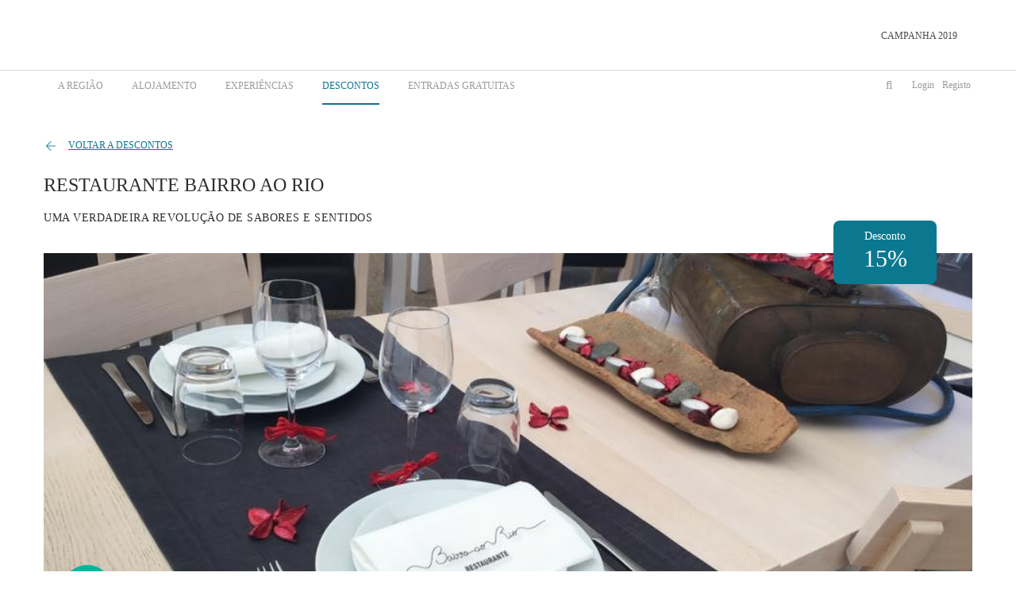

--- FILE ---
content_type: text/html; charset=utf-8
request_url: https://stayoverfatimatomar.pt/pt/descontos/50-aventura/84-restaurante-bairro-ao-rio
body_size: 65680
content:
<!DOCTYPE html>
<html xmlns="http://www.w3.org/1999/xhtml" prefix="dc: http://purl.org/dc/elements/1.1/" lang="pt">
<!--[if lt IE 7]> <html class="no-js lt-ie9 lt-ie8 lt-ie7" lang="pt"> <![endif]-->
<!--[if IE 7]>    <html class="no-js lt-ie9 lt-ie8" lang="pt"> <![endif]-->
<!--[if IE 8]>    <html class="no-js lt-ie9" lang="pt"> <![endif]-->
<head>
<meta http-equiv="Content-Type" content="text/html; charset=utf-8" />
<meta name="author" content="Ubiwhere - www.ubiwhere.com" />
<meta name="keywords" content="StayOver0" />
<meta name="description" content=" Restaurante Bairro ao Rio - StayOver" />
<meta name="robots" content="all" />
<meta property="dc:date" content="2013-12-15" />
<meta property="dc:format" content="text/html" />
<meta property="dc:contributor" content="Ubiwhere - www.ubiwhere.com" />
<meta property="dc:language" content="pt" />
<meta name="author" content="Ubiwhere - www.ubiwhere.com" />
<meta name="keywords" content="StayOver" />
<meta name="description" content="Restaurante Bairro ao Rio - StayOver" />
<meta property="dc:description" content="Restaurante Bairro ao Rio - StayOver" />
<meta property="dc:title" content="Restaurante Bairro ao Rio | Descontos | StayOver" />
<meta name="robots" content="all" />
<meta name="viewport" content="width=device-width, initial-scale=1, maximum-scale=1">
<link rel="shortcut icon" href="layout/images/favicon_stayover.ico" />
    
<meta property="og:image" content="https://stayoverfatimatomar.pt/files/images/project/14317601_1735089453421373_6557882200578670925_n-16000726022019.jpg">

<meta property="og:image:type" content="image/jpeg">

<meta property="og:title" content="Restaurante Bairro ao Rio | Descontos | StayOver">  
<meta property="og:type" content="website">  
<meta property="og:url" content="https://stayoverfatimatomar.pt/pt">  
<meta property="og:description" content="Restaurante Bairro ao Rio - StayOver">  

<link rel="apple-touch-icon" href="https://stayoverfatimatomar.pt/layout/images/icon-32.png" />
    
<base href="https://stayoverfatimatomar.pt/" />
<title>Restaurante Bairro ao Rio | Descontos | StayOver</title>


<style type="text/css">
@font-face {font-family:'Montserrat'; font-style:normal;font-weight:200;src:url("layout/fonts/Montserrat/eot/Montserrat-Light.eot");src:url("layout/fonts/Montserrat/otf/Montserrat-Light.otf") format("opentype");}@font-face {font-family:'Montserrat'; font-style:normal;font-weight:400;src:url("layout/fonts/Montserrat/eot/Montserrat-Regular.eot");src:url("layout/fonts/Montserrat/otf/Montserrat-Regular.otf") format("opentype");}@font-face {font-family:'Montserrat'; font-style:normal;font-weight:500;src:url("layout/fonts/Montserrat/eot/Montserrat-Medium.eot");src:url("layout/fonts/Montserrat/otf/Montserrat-Medium.otf") format("opentype");}@font-face {font-family:'Montserrat'; font-style:normal;font-weight:600;src:url("layout/fonts/Montserrat/eot/Montserrat-SemiBold.eot");src:url("layout/fonts/Montserrat/otf/Montserrat-SemiBold.otf") format("opentype");}@font-face {font-family:'Montserrat'; font-style:normal;font-weight:700;src:url("layout/fonts/Montserrat/eot/Montserrat-Bold.eot");src:url("layout/fonts/Montserrat/otf/Montserrat-Bold.otf") format("opentype");}@font-face {font-family:'Mostardesign'; src:url("layout/fonts/Mostardesign/eot/Mostardesign - Marlon Pro Book.eot");src:url("layout/fonts/Mostardesign/otf/Mostardesign - Marlon Pro Book.otf") format("opentype");}@font-face {font-family:'opensans'; font-style:normal;font-weight:700;src:url("layout/fonts/opensans/eot/OpenSans-Bold.eot");src:url("layout/fonts/opensans/otf/OpenSans-Bold.otf") format("opentype");}@font-face {font-family:'opensans'; font-style:normal;font-weight:400;src:url("layout/fonts/opensans/eot/OpenSans-Regular.eot");src:url("layout/fonts/opensans/otf/OpenSans-Regular.otf") format("opentype");}@font-face {font-family:'opensans'; font-style:normal;font-weight:600;src:url("layout/fonts/opensans/eot/OpenSans-SemiBold.eot");src:url("layout/fonts/opensans/otf/OpenSans-SemiBold.otf") format("opentype");}@font-face {font-family:'Raleway'; font-style:normal;font-weight:700;src:url("layout/fonts/Raleway/eot/Raleway-Bold.eot");src:url("layout/fonts/Raleway/otf/Raleway-Bold.otf") format("opentype");}@font-face {font-style:normal;font-weight:800;font-family:'Raleway'; src:url("layout/fonts/Raleway/eot/Raleway-ExtraBold.eot");src:url("layout/fonts/Raleway/otf/Raleway-ExtraBold.otf") format("opentype");}html {font-size:100%;-webkit-text-size-adjust:100%;-ms-text-size-adjust:100%;min-width:320px;font-family:'opensans';font-weight:lighter;color:#484848;-webkit-font-smoothing:antialiased;font-smoothing:antialiased;font-weight:400;}body {font-size:14px;line-height:1.3;width:100%;background-color:#fff;margin:0;overflow-x:hidden;}article,aside,details,figcaption,figure,footer,header,hgroup,menu,nav,section,html[xmlns] .slides {display:block;}a {color:#5d5d5d;font-weight:400;cursor:pointer;text-decoration:none;transition:all .2s ease;-moz-transition:all .2s ease;-webkit-transition:all .2s ease;-o-transition:all .2s ease;}a:hover, a.more:hover {color:#0C7890;text-decoration:none;}a:visited {opacity:0.9;}a img {-webkit-transition:opacity 1s ease;-moz-transition:opacity 1s ease;-o-transition:opacity 1s ease;-ms-transition:opacity 1s ease;transition:opacity 1s ease;}a img:hover {zoom:1;opacity:0.7;}ul li a {color:#0C7890;}p {font-style:normal;font-weight:300;line-height:24px;margin:0 0 1em 0;color:#4A4A4A;}p:last-child {margin-bottom:0;}b,strong,dt {font-weight:700;}hr {display:block;height:1px;border:0;border-top:1px solid #7e7e7e;margin:1em 0;padding:0;clear:both;}ul,ol {list-style:none;list-style-image:none;margin:0 0 0 10px;padding:0;}img {border:0;-ms-interpolation-mode:bicubic;vertical-align:middle;height:auto;width:auto;max-width:100%;}span{color:#0C7890;font-weight:400;}span.white{color:#fff;}label {cursor:pointer;display:block;}button,input,select,textarea {font-family:'Open Sans', Arial, sans-serif;color:#6b6b6b;font-smooth:always;-webkit-font-smoothing:antialiased;font-smoothing:antialiased;text-shadow:1px 1px 1px rgba(0,0,0,0.004);font-size:100%;vertical-align:middle;margin:0;}button,input {line-height:normal;overflow:visible;}button:enabled,input[type="button"]:enabled,input[type="reset"]:enabled,input[type="submit"]:enabled {cursor:pointer;-webkit-appearance:button;}button:disabled,input[type="button"]:disabled,input[type="reset"]:disabled,input[type="submit"]:disabled {cursor:default;}input[type="checkbox"],input[type="radio"] {box-sizing:border-box;}input[type="search"] {-webkit-appearance:textfield;-moz-box-sizing:content-box;-webkit-box-sizing:content-box;box-sizing:content-box;}input[type="search"]::-webkit-search-decoration {-webkit-appearance:none;}button::-moz-focus-inner,input::-moz-focus-inner {border:0;padding:0;}textarea {overflow:auto;vertical-align:top;resize:vertical;min-height:10em;height:auto;width:60%;padding:1em;}table button,table input {overflow:auto;}table li {list-style:disc;list-style-position:inside;padding-bottom:5px;}td {vertical-align:top;}select {height:auto;}h1,h2,h3,h4,h5,h6 {font-weight:400;margin:0 0 1em;}h1 {font-size:26px;color:#000;font-weight:400;margin:0 0 .5em;font-weight:600;margin-top:55px;}h1.title{color:#0C7890;}h2 {color:#2D2D2D;font-size:24px;font-weight:400;line-height:1.8em;margin:30px 0 9px;font-weight:600;font-family:Montserrat;}h2 a {font-weight:600;}.last-news-content h2 {font-size:1.2em;}h2.prod-title {text-transform:uppercase;font-size:1.4em;}h3 {font-size:1.2em;line-height:1.2em;font-weight:normal;margin:13px 0;color:#0C7890;}h4 {font-size:1.3em;margin:0 0 5px;}h5 {font-size:1.1em;line-height:1.6em;color:#6b6b6b;margin:0;margin-bottom:10px;}h6 {font-size:1em;margin-bottom:2px;font-weight:700;}h1 a,h2 a,h3 a,h4 a,h5 a,h6 a {color:#0C7890;text-decoration:none;}h1 a:hover,h2 a:hover,h3 a:hover,h4 a:hover,h5 a:hover,h6 a:hover {color:#0C7890;text-decoration:none;}#catalog-section {width:100%;height:auto;float:left;margin-top:0;padding-bottom:25px;}.main-inner.mtop {margin-top:44px;}.main-inner.mtop h2 {text-transform:uppercase;line-height:29px;font-weight:500;margin:24px 0 9px;}.main-inner.mtop h3 {text-transform:uppercase;color:#2D2D2D;font-size:14px;line-height:18px;font-weight:lighter;letter-spacing:0.5px;margin-top:18px;}.catalog-item{display:block;float:left;width:24%;}.concelho-slider .slick-slide img {display:inline-block !important;}.search-filters-mobile {display:none;}.map-mobile-filters {display:none;}#top-content {display:none;}#client_data .info-user.desktop {display:block;}#client_data .info-user.mobile {display:none;}.grid {float:left;padding-left:1em;width:100%;-webkit-box-sizing:border-box;-moz-box-sizing:border-box;box-sizing:border-box;}.nopadding {padding:0;}.offpadding {padding-left:0;padding-right:1em;}.half-gutter {margin-left:-1.5em;}.half-gutter .grid-col {padding-left:1.5em;}.col-one-half {width:48%;}.col-one-third {width:32%;}.col-one-fifth {width:18.4%;}.col-one-quarter {width:23.5%;}.col-one-fifth.no-margin {width:19.88%;}.col-one-sixth {width:15%;}.col-two-sixth {width:32%;}.col-three-sixth {width:49%;}.col-four-sixth {width:66%;}.col-five-sixth {width:83%;}.col-two-thirds {width:63.666%;}.col-four-fifths {width:79.5%;}.col-three-quarters {width:73%;}.lt-ie9 .container {min-width:780px;}.lt-ie8 .grid {margin-left:5%;padding:0;}.col-full {width:100%;}.lt-ie8 .col-full {width:99.95%;}.lt-ie8 .col-one-half {width:47.45%;}.lt-ie8 .col-one-third {width:29.55%;}.lt-ie8 .col-two-thirds {width:64.95%;}.lt-ie8 .col-one-quarter {width:19.95%;}.lt-ie8 .col-three-quarters {width:74.95%;}.lt-ie8 .col-one-fifth{width:18%;}.divide-top {border-top:1px solid #ccc;padding-top:2em;margin-top:1.5em;}.margin-l {margin-left:2%;}.margin-r {margin-right:2%;}.mright {margin-right:1%;}.mleft {margin-left:1%;}.mleft.col-one-quarter {margin-left:1.5%;}.socials p {display:inline-block;}.mtop {margin-top:3em;}#project_map {width:100%;height:400px;}.halfmright {margin-right:1.5em;}.halfmleft {margin-left:1.5em;}.halfmtop {margin-top:1.5em;}.fright,.fleft {display:block;}.alignleft {float:left;clear:left;margin:.38em 1.62em .38em 0;}.alignright {float:right;clear:right;margin:.38em 0 .38em 1.62em;}.right {text-align:right !important;}.left {text-align:left !important;}.fright,.flex-next {float:right;}.fleft,.works-7 {float:left;}.aligncenter {display:block;margin:0 auto 1.62em;}.inner-r {margin-right:2%;}.padding-r {padding-right:1%;}.padding-l {padding-left:1%;}.projects-paginate {margin:10px auto;}.bloc {width:31.5%;display:inline-block;margin-bottom:15px;vertical-align:top;}.lt-ie8 .bloc-middle {margin-left:1.9%!important;margin-right:1.9%!important;}.hidden {display:none!important;visibility:hidden;}.col-one-fifth img,.bloc img {max-width:100%;}.inner-lr,.bloc-middle {margin-left:2%;margin-right:2%;}.clear,.bloc-first {clear:both;}.bloc .border,.border {}.form-error{color:red;}.form-success{color:green;}.alojamento-list-desktop {display:block;}.alojamento-list-mobile {display:none;}#alojament_list .slick-slide {margin:0 1px;}#alojament_list .slick-list {margin:0 -1px;}p.slogan-message {padding:0 45px;}p.date {font-size:1.3em;color:#0C7890;font-weight:400;line-height:1.2;text-align:right;margin:10px 0;}a.more {display:block;float:right;font-size:11px;color:#0C7890;}.main-inner ul {list-style-type:circle;margin-left:15px;margin-bottom:15px;}.show {overflow:visible!important;}small {font-size:85%;color:#999;}.center {text-align:center !important;}.container {width:100%;margin:0 auto;}.heart {cursor:pointer;}header#navtop {min-height:85px;height:auto;width:100%;z-index:71;position:absolute;float:left;background-color:transparent;}header#navtop #navtopinner {max-width:1170px;width:98%;height:auto;position:relative;margin:0 auto;}header#navtop .navtop-space {border-bottom:1px solid rgba(255,255,255,0.3);min-height:88px;}header#navtop.nav-relative .navtop-space {border-bottom:1px solid #D8D8D8;min-height:88px;}header nav ul {clear:both;margin-top:26px;width:99%;}header nav.sub-menu ul {margin-top:5px;margin-left:0;}.account-manager{float:right;color:#fff;margin-top:11px;font-family:Montserrat;font-weight:500!important;}.account-manager .fa.fa-search{margin-right:21px;vertical-align:top;font-size:15px;}.account-manager .fa.fa-search.user-fa{margin-right:28px;}.account-manager>div,.account-manager>a{display:inline-block;vertical-align:top;}.account-manager .log-nav{font-size:12px;}.account-manager .log-nav a {margin-right:2px;}#languages-flags ul li{ vertical-align:31px; }.account-manager .log-nav .user-search .top-select>*{display:inline-block;}.account-manager .log-nav .user-search {width:100%;padding-right:10px;cursor:pointer;text-align:right;}.account-manager .log-nav .user-search .top-select{margin-right:17px;}.account-manager .log-nav .user-search .top-select span{font-family:Montserrat;font-size:12px;font-weight:500;line-height:16px;color:#FFFFFF;text-align:right;margin-right:8px;}.nav-relative .account-manager .log-nav .user-search .top-select span{color:#9B9B9B;}.account-manager .log-nav .user-search .top-select .fa{font-size:16px;margin-right:6px;position:absolute;}.nav-relative .account-manager .log-nav .user-search .top-select .fa{color:#9B9B9B;}.account-manager .log-nav .user-search .drop-select{position:absolute;width:100px;margin-top:10px;padding:30px;right:-4px;border:0.5px solid #9B9B9B;border-radius:4px;background-color:#FFFFFF;padding-top:24px;padding-bottom:24px;}.account-manager .log-nav .user-search .drop-select a{display:block;color:#4A4A4A;font-family:Montserrat;font-size:12px;font-weight:500;line-height:16px;text-align:left;margin-bottom:16px;}.account-manager .log-nav .user-search .drop-select a:nth-child(2) {margin-bottom:0;}.lt-ie8 header#navtop nav ul {margin-top:15px;float:right;}header nav select {display:none;-webkit-appearance:none;}header nav ul li {float:left;position:relative;line-height:2.7em;}nav a,menu a {text-decoration:none;color:#fff;}.nav-relative nav a,.nav-relative menu a {color:#9B9B9B;}.navactive,.arrow:hover,.main aside menu .buttonactive {color:#0C7890;}#language-block {width:100%;position:relative;text-align:right;height:55px;margin-top:10px;display:none;}.languages-flags {position:absolute;margin-top:10px;margin-right:0;width:70px;right:0;margin-left:25px;}.languages-flags img {margin-top:0;margin-left:3px;margin-right:5px;opacity:0.3;}.languages-flags img.selected,.languages-flags img:hover {opacity:1;}.languages-flags {position:absolute;margin-top:10px;margin-right:10px;left:0;width:60px;}.languages-flags img {margin-top:0;margin-left:3px;margin-right:5px;opacity:0.3;}.languages-flags img.selected,.languages-flags img:hover {opacity:1;}#languages-flags .lang-arrow {float:right;margin-top:3px;}#language-block {width:100%;position:relative;text-align:right;height:55px;margin-top:10px;display:none;}#languages-flags ul {background-color:transparent;cursor:pointer;text-align:left;margin-top:0px;width:55px;position:relative;right:0;z-index:72;vertical-align:16px;}#languages-flags li {color:#fff;font-size:12px;font-weight:400;line-height:15px;text-transform:uppercase;}#languages-flags .li-active { }#languages-flags .li-selected a {display:block;padding:6px 8px;}.li-selected {display:none;}li.li-selected:hover {background-color:#c7b757;}.languages-flags {position:absolute;margin-top:10px;margin-right:10px;left:0;width:60px;}.languages-flags img {margin-top:0;margin-left:3px;margin-right:5px;opacity:0.3;}.languages-flags img.selected,.languages-flags img:hover {opacity:1;}#languages-flags .lang-arrow {float:right;margin-top:-2px;width:15px;}.logo {margin-top:14px;z-index:9;margin-left:1px;margin-bottom:10px;}.logo img{max-width:173px;}.logo:hover,a.parrow,a.parrow:hover {background:none;}.main > section {margin-bottom:.7em;}.main header {color:#6b6b6b;margin-bottom:5px;}.main header hr {border-top-color:#a3a3a3;}.main-section, .content-section {width:100%;height:auto;float:left;margin-top:0;background-color:#fff;}.main-inner,#responsive-section .main-inner.frist-o {width:98%;max-width:1170px;height:auto;margin-left:auto;margin-right:auto;margin-bottom:35px;}.main-inner.region-details {max-width:970px;}.main-inner.region-details .slick-dots{ margin-left:0; }.nav-relative{position:relative!important;}.main-inner-slim {height:auto;margin-left:auto;margin-right:auto;width:98%;max-width:700px;}.see-more a {text-align:center;display:block;background-color:#0C7890;color:#fff;border-radius:4px;height:43px;text-transform:uppercase;font-family:Montserrat;font-weight:500;font-size:12px;line-height:43px;vertical-align:middle;}a.see_more {min-width:133px;display:inline-block;line-height:15px;background-color:transparent;border:0.5px solid #4A4A4A;border-radius:5px;color:#4A4A4A;cursor:pointer;font-size:12px;font-weight:600;margin-top:2px;padding:14px ;text-decoration:none;text-transform:uppercase;position:relative;padding-right:50px;-webkit-transition:.1s linear all;-moz-transition:.1s linear all;-ms-transition:.1s linear all;-o-transition:.1s linear all;transition:.1s linear all;font-family:Montserrat;padding-left:17px;}a.see_more .fas{position:absolute;top:16px;padding-left:65px;font-size:28px;}a.see_more:hover {background-color:transparent;color:#0C7890;}.slider-title.model a.see_more {min-width:133px;padding-left:4px;display:inline-block;line-height:normal;background-color:transparent;border:1px solid #fff;border-radius:5px;color:#ffffff;cursor:pointer;font-size:13px;font-weight:400;margin-top:0.3em;padding:14px ;text-decoration:none;text-transform:uppercase;position:relative;padding-right:50px;-webkit-transition:.1s linear all;-moz-transition:.1s linear all;-ms-transition:.1s linear all;-o-transition:.1s linear all;transition:.1s linear all;font-family:Montserrat;font-size:12px;font-weight:600;line-height:15px;margin-top:34px;margin-right:5px;padding-left:16px;}.slider-title.model a.see_more:hover {background-color:transparent;color:#0C7890;}.slider-title.model.slider-home-text{opacity:1;}.slider-space-content{margin-top:310px;}.n-f-page .slider-space-content{margin-top:285px;}.n-f-page.product-exp-header .slider-space-content{margin-top:208px;}.n-f-page.accommodation-header .slider-space-content{margin-top:234px;}.n-f-page.the-region-page-header .slider-space-content{margin-top:234px;}.img-accommodation-ar{z-index:5;background-color:#ffffff;max-width:40px;border-radius:25px;padding:4px;position:absolute;bottom:17px;left:17px;}.slider-space-content * {max-width:670px;}.header-background{position:absolute;}.sign-white-random{background:url(files/images/ornament_inicio.svg);position:absolute;content:"";z-index:3;bottom:25px;right:3px;background-repeat:no-repeat;background-size:contain;width:840px;height:650px;pointer-events:none;}.n-f-page .sign-white-random{top:152px;}.arrow:after {content:" \27F6";}a.see_more img{position:absolute;top:14px;right:15px;visibility:unset!important;width:14px;}header .arrow {color:#999;font-style:italic;}#map_canvas {min-height:560px;margin-left:0;margin-bottom:0;z-index:70!important;padding:0!important;}#map_canvas img {max-width:none!important;}.info_content h3 {margin:0!important;}.error,.msg-error {color:red;}#project-home-search,#project-alojamento-search,#project-noticia-search{padding-top:1px;}#project-home-search #form-search-home,#project-alojamento-search #form-search-home,#project-noticia-search #form-search-home,#project-experiencias-search #form-search-home{padding:0;margin:0;}#project-home-search .i-b-alojamento,#project-home-search .i-b-alojamento a,#project-alojamento-search .i-b-alojamento,#project-alojamento-search .i-b-alojamento a,#project-noticia-search .i-b-alojamento,#project-noticia-search .i-b-alojamento a{color:#0C7890; padding-top:21px;font-family:Montserrat;font-size:12px;text-transform:uppercase;letter-spacing:.2px;font-weight:600; line-height:15px;text-decoration:underline;cursor:pointer;}#project-home-search .i-b-alojamento,#project-alojamento-search .i-b-alojamento,#project-noticia-search .i-b-alojamento{margin-left:1px;}#project-home-search .img-back,#project-alojamento-search .img-back,#project-noticia-search .img-back{height:400px;}#project-home-search .img-back{z-index:1;position:relative;}#project-home-search .img-back:after{background:linear-gradient(0deg, rgba(12,120,144,0.66) 0%, rgba(12,120,144,0.28) 32.59%, rgba(0,0,0,0.47) 100%);content:"";position:absolute;display:block;top:0;width:100%;height:100%;z-index:-1;}#project-home-search .concelho-search,#project-alojamento-search .concelho-search,#project-noticia-search .concelho-search{display:inline-block;}#project-home-search .categoria-search,#project-alojamento-search .categoria-search,#project-noticia-search .categoria-search{display:inline-block;}#project-experiencias-search .concelho-search, #project-experiencias-search .categorias-search, #project-experiencias-search .experience-search {display:inline-block;}#project-experiencias-search .concelho-search .top-select, #project-experiencias-search .categorias-search .top-select, #project-experiencias-search .experience-search .top-select {border:0.5px solid #979797;border-radius:4px;position:relative;height:40px;background-color:#FFFFFF;cursor:pointer;}#project-experiencias-search .concelho-search .top-select img, #project-experiencias-search .categorias-search .top-select img, #project-experiencias-search .experience-search .top-select img {margin-left:10px;max-width:30px;display:inline-block;margin-top:-2px;float:left;margin-top:4px;}#project-experiencias-search .concelho-search .top-select span, #project-experiencias-search .categorias-search .top-select span, #project-experiencias-search .experience-search .top-select span {display:inline-block;color:#4A4A4A;font-family:Montserrat;font-size:12px;font-weight:500;line-height:15px;margin-left:8px;float:left;height:39px;}#project-experiencias-search .concelho-search .top-select span label, #project-experiencias-search .categorias-search .top-select span label, #project-experiencias-search .experience-search .top-select span label {position:relative;top:50%;transform:translateY(-50%);}#project-experiencias-search .concelho-search .top-select .fa, #project-experiencias-search .categorias-search .top-select .fa, #project-experiencias-search .experience-search .top-select .fa {display:inline-block;right:15px;position:absolute;top:13px;}#project-experiencias-search .concelho-search .drop-select, #project-experiencias-search .categorias-search .drop-select, #project-experiencias-search .experience-search .drop-select {display:inline-block;position:absolute;width:200px;height:210px;padding:16px;text-align:left;vertical-align:top;background:#fff;box-shadow:0 1px 2px rgba(0,0,0,.1);margin-top:8px;height:480px;width:226px;padding:24px 22px;}#project-experiencias-search .concelho-search .drop-select, #project-experiencias-search .categorias-search .drop-select, #project-experiencias-search .experience-search .drop-select {height:auto;max-height:432px;z-index:100000;overflow-y:auto;border:0.5px solid #979797;border-radius:4px;background-color:#FFFFFF;}.what-so h3 i{display:none;}#project-experiencias-search .concelho-search .drop-select label, #project-experiencias-search .categorias-search .drop-select label, #project-experiencias-search .experience-search .drop-select label {position:relative;display:block;padding-left:30px;margin-bottom:16px;cursor:pointer;color:#4A4A4A;font-family:Montserrat;font-size:12px;font-weight:500;line-height:16px;}#project-experiencias-search .concelho-search .drop-select input, #project-experiencias-search .categorias-search .drop-select input, #project-experiencias-search .experience-search .drop-select input {-webkit-appearance:checkbox;position:absolute;z-index:-1;opacity:0;}#project-experiencias-search .concelho-search .drop-select label .control__indicator, #project-experiencias-search .categorias-search .drop-select label .control__indicator, #project-experiencias-search .experience-search .drop-select label .control__indicator {position:absolute;top:1px;left:-2px;width:10px;height:10px;margin-top:1px;background:#fff;border:1px solid #D8D8D8;}#project-home-search .concelho-search .drop-select,#project-home-search .tipology-search .drop-select,#project-alojamento-search .concelho-search .drop-select,#project-alojamento-search .tipology-search .drop-select,#project-noticia-search .concelho-search .drop-select,#project-noticia-search .tipology-search .drop-select {display:inline-block;position:absolute;width:200px;height:210px;padding:16px;text-align:left;vertical-align:top;background:#fff;box-shadow:0 1px 2px rgba(0,0,0,.1);margin-top:8px; height:480px; width:226px;padding:24px 22px;}.forms-checkbox {display:inline-block;}#project-home-search .concelho-search .drop-select label,#project-home-search .tipology-search .drop-select label,#popup-login .remember-pass-home label,#project-alojamento-search .concelho-search .drop-select label,#project-alojamento-search .tipology-search .drop-select label,#project-noticia-search .concelho-search .drop-select label,#project-noticia-search .tipology-search .drop-select label{font-size:18px;position:relative;display:block;margin-bottom:15px;padding-left:30px;margin-bottom:16px;cursor:pointer;}.forms-checkbox label{font-size:18px;position:relative;display:block;margin-bottom:15px;padding-left:32px;margin-bottom:16px;cursor:pointer;}#project-home-search .concelho-search .drop-select label input,#project-home-search .tipology-search .drop-select label input,#popup-login .remember-pass-home label input,.forms-checkbox label input,#project-alojamento-search .concelho-search .drop-select label input,#project-alojamento-search .tipology-search .drop-select label input,#project-noticia-search .concelho-search .drop-select label input,#project-noticia-search .tipology-search .drop-select label input{position:absolute;z-index:-1;opacity:0;}#project-home-search .concelho-search .drop-select label .control__indicator,#project-home-search .tipology-search .drop-select label .control__indicator,#project-alojamento-search .concelho-search .drop-select label .control__indicator,#project-alojamento-search .tipology-search .drop-select label .control__indicator,#project-noticia-search .concelho-search .drop-select label .control__indicator,#project-noticia-search .tipology-search .drop-select label .control__indicator{position:absolute;top:1px;left:-2px;width:10px;height:10px;margin-top:1px;background:#fff;border:1px solid #D8D8D8;}#popup-login .remember-pass-home label .control__indicator, .forms-checkbox label .control__indicator{position:absolute;top:0px;left:-2px;width:12px;height:12px;margin-top:0px;margin-left:7px;background:#fff;border:1px solid #D8D8D8;}#project-home-search .concelho-search .drop-select label:hover input ~ .control__indicator,#project-home-search .tipology-search .drop-select label:hover input ~ .control__indicator,#project-alojamento-search .concelho-search .drop-select label:hover input ~ .control__indicator,#project-experiencias-search .concelho-search .drop-select label:hover input ~ .control__indicator,#project-experiencias-search .categorias-search .drop-select label:hover input ~ .control__indicator,#project-alojamento-search .tipology-search .drop-select label:hover input ~ .control__indicator,#project-noticia-search .concelho-search .drop-select label:hover input ~ .control__indicator,#project-noticia-search .tipology-search .drop-select label:hover input ~ .control__indicator,#popup-login .remember-pass-home label:hover input ~ .control__indicator,.forms-checkbox label:hover input ~ .control__indicator {background:#ccc;}#project-home-search .concelho-search .drop-select label input:checked ~ .control__indicator,#project-home-search .tipology-search .drop-select label input:checked ~ .control__indicator,#project-alojamento-search .concelho-search .drop-select label input:checked ~ .control__indicator,#project-experiencias-search .concelho-search .drop-select label input:checked ~ .control__indicator,#project-experiencias-search .categorias-search .drop-select label input:checked ~ .control__indicator,#project-alojamento-search .tipology-search .drop-select label input:checked ~ .control__indicator,#project-noticia-search .concelho-search .drop-select label input:checked ~ .control__indicator,#project-noticia-search .tipology-search .drop-select label input:checked ~ .control__indicator,#popup-login .remember-pass-home label input:checked ~ .control__indicator ,.forms-checkbox label input:checked ~ .control__indicator {background:#0C7890;}#project-home-search .concelho-search .drop-select label:hover input:not([disabled]):checked ~ .control__indicator,#project-home-search .concelho-search .drop-select label input:checked:focus ~ .control__indicator,#project-home-search .tipology-search .drop-select label:hover input:not([disabled]):checked ~ .control__indicator,#project-home-search .tipology-search .drop-select label input:checked:focus ~ .control__indicator,#project-alojamento-search .concelho-search .drop-select label:hover input:not([disabled]):checked ~ .control__indicator,#project-alojamento-search .concelho-search .drop-select label input:checked:focus ~ .control__indicator,#project-experiencias-search .concelho-search .drop-select label:hover input:not([disabled]):checked ~ .control__indicator,#project-experiencias-search .concelho-search .drop-select label input:checked:focus ~ .control__indicator,#project-experiencias-search .categorias-search .drop-select label:hover input:not([disabled]):checked ~ .control__indicator,#project-experiencias-search .categorias-search .drop-select label input:checked:focus ~ .control__indicator,#project-alojamento-search .tipology-search .drop-select label:hover input:not([disabled]):checked ~ .control__indicator,#project-alojamento-search .tipology-search .drop-select label input:checked:focus ~ .control__indicator,#project-noticia-search .concelho-search .drop-select label:hover input:not([disabled]):checked ~ .control__indicator,#project-noticia-search .concelho-search .drop-select label input:checked:focus ~ .control__indicator,#project-noticia-search .tipology-search .drop-select label:hover input:not([disabled]):checked ~ .control__indicator,#project-noticia-search .tipology-search .drop-select label input:checked:focus ~ .control__indicator,#popup-login .remember-pass-home label:hover input:not([disabled]):checked ~ .control__indicator,#popup-login .remember-pass-home label input:checked:focus ~ .control__indicator.forms-checkbox label:hover input:not([disabled]):checked ~ .control__indicator,.forms-checkbox label input:checked:focus ~ .control__indicator{background:#0e647d;}#project-home-search .concelho-search .drop-select label input:disabled ~ .control__indicator,#project-home-search .tipology-search .drop-select label input:disabled ~ .control__indicator,#project-alojamento-search .concelho-search .drop-select label input:disabled ~ .control__indicator,#project-experiencias-search .concelho-search .drop-select label input:disabled ~ .control__indicator,#project-experiencias-search .categorias-search .drop-select label input:disabled ~ .control__indicator,#project-alojamento-search .tipology-search .drop-select label input:disabled ~ .control__indicator,#project-noticia-search .concelho-search .drop-select label input:disabled ~ .control__indicator,#project-noticia-search .tipology-search .drop-select label input:disabled ~ .control__indicator,#popup-login .remember-pass-home label input:disabled ~ .control__indicator,.forms-checkboxlabel input:disabled ~ .control__indicator {pointer-events:none;opacity:.6;background:#e6e6e6;}#project-home-search .concelho-search .drop-select label input:checked ~ .control__indicator:after ,#popup-login .remember-pass-home label input:checked ~ .control__indicator:after ,#project-home-search .tipology-search .drop-select label input:checked ~ .control__indicator:after,.forms-checkbox label input:checked ~ .control__indicator:after{display:block;}#project-alojamento-search .concelho-search .drop-select label input:checked ~ .control__indicator:after ,#project-alojamento-search .tipology-search .drop-select label input:checked ~ .control__indicator:after{display:block;}#project-experiencias-search .concelho-search .drop-select label input:checked ~ .control__indicator:after ,#project-experiencias-search .categorias-search .drop-select label input:checked ~ .control__indicator:after{display:block;}#project-noticia-search .concelho-search .drop-select label input:checked ~ .control__indicator:after ,#project-noticia-search .tipology-search .drop-select label input:checked ~ .control__indicator:after{display:block;}.control__indicator:after {position:absolute;display:none;content:'';}#project-home-search .concelho-search .drop-select label .control__indicator:after,#project-home-search .tipology-search .drop-select label .control__indicator:after,#project-alojamento-search .concelho-search .drop-select label .control__indicator:after,#project-alojamento-search .tipology-search .drop-select label .control__indicator:after,#project-experiencias-search .concelho-search .drop-select label .control__indicator:after,#project-experiencias-search .categorias-search .drop-select label .control__indicator:after,#project-noticia-search .concelho-search .drop-select label .control__indicator:after,#project-noticia-search .tipology-search .drop-select label .control__indicator:after{top:0px;left:3px;width:2px;height:6px;transform:rotate(45deg);border:solid #fff;border-width:0 2px 2px 0;}#popup-login .remember-pass-home label .control__indicator:after,.forms-checkbox label .control__indicator:after{top:1px;left:4px;width:2px;height:6px;transform:rotate(45deg);border:solid #fff;border-width:0 2px 2px 0;}#project-home-search .concelho-search .drop-select label input:disabled ~ .control__indicator:after,#popup-login .remember-pass-home label input:disabled ~ .control__indicator:after,#project-home-search .tipology-search .drop-select label input:disabled ~ .control__indicator:after,.forms-checkbox label input:disabled ~ .control__indicator:after,#project-alojamento-search .tipology-search .drop-select label input:disabled ~ .control__indicator:after, #project-alojamento-search .concelho-search .drop-select label input:disabled ~ .control__indicator:after,#project-noticia-search .tipology-search .drop-select label input:disabled ~ .control__indicator:after, #project-noticia-search .concelho-search .drop-select label input:disabled ~ .control__indicator:after {border-color:#7b7b7b;}#project-home-search .concelho-search .drop-select input,#project-home-search .tipology-search .drop-select input,#project-alojamento-search .concelho-search .drop-select input,#project-alojamento-search .tipology-search .drop-select input,#project-noticia-search .concelho-search .drop-select input,#project-noticia-search .tipology-search .drop-select input{-webkit-appearance:checkbox;}#project-home-search .concelho-search .drop-select,#project-home-search .tipology-search .drop-select,#project-alojamento-search .concelho-search .drop-select,#project-alojamento-search .tipology-search .drop-select,#project-noticia-search .concelho-search .drop-select,#project-noticia-search .tipology-search .drop-select {height:auto;max-height:432px;z-index:100000;overflow-y:auto;border:0.5px solid #979797;border-radius:4px; background-color:#FFFFFF;}#project-home-search .concelho-search .drop-select label ,#project-home-search .tipology-search .drop-select label,#project-alojamento-search .concelho-search .drop-select label ,#project-alojamento-search .tipology-search .drop-select label,#project-noticia-search .concelho-search .drop-select label ,#project-noticia-search .tipology-search .drop-select label{color:#4A4A4A; font-family:Montserrat;font-size:12px;font-weight:500; line-height:16px;}#project-home-search .concelho-search,#project-home-search .tipology-search ,#project-alojamento-search .concelho-search,#project-alojamento-search .tipology-search ,#project-noticia-search .concelho-search,#project-noticia-search .tipology-search,#project-experiencias-search .concelho-search, #project-experiencias-search .categorias-search, #project-experiencias-search .experience-search {padding-top:23px;}#project-home-search .concelho-search .top-select,#project-home-search .tipology-search .top-select,#project-alojamento-search .concelho-search .top-select,#project-alojamento-search .tipology-search .top-select,#project-noticia-search .concelho-search .top-select,#project-noticia-search .tipology-search .top-select{position:relative;height:40px;border-radius:4px; background-color:#FFFFFF;cursor:pointer;}#project-home-search .concelho-search .top-select img,#project-home-search .tipology-search .top-select img,#project-alojamento-search .concelho-search .top-select img,#project-alojamento-search .tipology-search .top-select img,#project-noticia-search .concelho-search .top-select img,#project-noticia-search .tipology-search .top-select img{margin-left:10px;max-width:30px;display:inline-block;margin-top:-2px;float:left;margin-top:4px;}#project-home-search .concelho-search .top-select span,#project-home-search .tipology-search .top-select span,#project-alojamento-search .concelho-search .top-select span,#project-alojamento-search .tipology-search .top-select span,#project-noticia-search .concelho-search .top-select span,#project-noticia-search .tipology-search .top-select span{display:inline-block;color:#4A4A4A;font-family:Montserrat;font-size:12px;font-weight:500;line-height:15px; margin-left:8px;float:left;height:39px;}#project-home-search .concelho-search .top-select span label,#project-home-search .tipology-search .top-select span label,#project-alojamento-search .concelho-search .top-select span label,#project-alojamento-search .tipology-search .top-select span label,#project-noticia-search .concelho-search .top-select span label,#project-noticia-search .tipology-search .top-select span label{position:relative;top:50%;transform:translateY(-50%);}#project-home-search .concelho-search .top-select .fa,#project-home-search .tipology-search .top-select .fa,#project-alojamento-search .concelho-search .top-select .fa,#project-alojamento-search .tipology-search .top-select .fa,#project-noticia-search .concelho-search .top-select .fa,#project-noticia-search .tipology-search .top-select .fa{display:inline-block;right:15px;position:absolute;top:13px;}#project-home-search h2,#project-alojamento-search h2,#project-noticia-search h2{padding-top:144px;color:#FFFFFF; font-size:32px;line-height:40px;font-weight:400;font-family:'opensans';}#project-alojamento-search .concelho-search .top-select,#project-alojamento-search .categoria-search .top-select,#project-alojamento-search .tipology-search .top-select,#project-alojamento-search .m-money-search .top-select{ border:0.5px solid #979797; border-radius:4px; }#project-noticia-search .concelho-search.mright, #project-noticia-search .m-money-search.mright {margin-right:2%;}#project-noticia-search .concelho-search .top-select,#project-noticia-search .categoria-search .top-select,#project-noticia-search .tipology-search .top-select,#project-noticia-search .m-money-search .top-select{ border:0.5px solid #979797; border-radius:4px; }#showcase {margin:0 20px;text-align:center;}#range, #range2 {height:1px;margin:0 auto 0;margin-top:14px;margin-left:8px;margin-right:30px;}.drop-select.auto #range, .drop-select.auto #range2 {margin-left:0px;}.drop-select.auto label {padding-left:20px;}input.show {opacity:1 !important;display:inline-block !important;-webkit-appearance:radio !important;}.radio-wrapper {text-align:left !important;margin-top:10px;}[type="radio"]:checked,[type="radio"]:not(:checked) {position:absolute;left:-9999px;}[type="radio"]:checked + label,[type="radio"]:not(:checked) + label{position:relative;padding-left:28px;cursor:pointer;line-height:20px;display:inline-block;color:#666;}[type="radio"]:checked + label:before,[type="radio"]:not(:checked) + label:before {content:'';position:absolute;left:0;top:0;width:18px;height:18px;border:1px solid #ddd;border-radius:100%;background:#fff;}[type="radio"]:checked + label:after,[type="radio"]:not(:checked) + label:after {content:'';width:12px;height:12px;background:#0C7890;position:absolute;top:4px;left:4px;border-radius:100%;-webkit-transition:all 0.2s ease;transition:all 0.2s ease;}[type="radio"]:not(:checked) + label:after {opacity:0;-webkit-transform:scale(0);transform:scale(0);}[type="radio"]:checked + label:after {opacity:1;-webkit-transform:scale(1);transform:scale(1);}[type="radio"]:checked + label {color:#0C7890 !important;}[type="radio"] + label {font-size:16px !important;font-weight:500 !important; line-height:18px !important;padding-top:2px;}.upper {text-transform:uppercase !important;}.radio-wrapper label {margin-right:15px;}.drop-select.auto label {display:inline-block !important;}.drop-select.auto {height:auto !important;}#range2 {position:relative;}.hidden {display:none;}.show {display:block;}#value-span,#value-input {width:50%;float:left;display:block;text-align:center;margin:0;}#project-home-search .categoria-search ,#project-alojamento-search .categoria-search,#project-noticia-search .categoria-search {padding-top:23px;}#project-home-search .categoria-search .top-select,#project-alojamento-search .categoria-search .top-select,#project-noticia-search .categoria-search .top-select{position:relative;height:40px;border-radius:4px; background-color:#FFFFFF;cursor:pointer;}#project-home-search .categoria-search .top-select img,#project-alojamento-search .categoria-search .top-select img,#project-noticia-search .categoria-search .top-select img{margin-left:10px;max-width:30px;display:inline-block;margin-top:-2px;}#project-home-search .categoria-search .top-select span,#project-alojamento-search .categoria-search .top-select span,#project-noticia-search .categoria-search .top-select span{display:inline-block;color:#4A4A4A;font-family:Montserrat;font-size:12px;font-weight:500;line-height:15px;margin-top:12px;margin-left:8px;}#project-home-search .categoria-search .top-select .fa,#project-alojamento-search .categoria-search .top-select .fa,#project-noticia-search .categoria-search .top-select .fa{display:inline-block;right:15px;position:absolute;top:13px;}#project-home-search .categoria-search .drop-select ,#project-alojamento-search .categoria-search .drop-select,#project-noticia-search .categoria-search .drop-select {display:inline-block;position:absolute;width:200px;height:23px;padding:16px;text-align:left;vertical-align:top;background:#fff;box-shadow:0 1px 2px rgba(0,0,0,.1);margin-top:8px; width:195px;padding:24px 22px;z-index:99999999;border:0.5px solid #979797;border-radius:4px; background-color:#FFFFFF;transform:rotate(180deg);text-align:center;}#project-home-search .categoria-search .drop-select .fa,#project-alojamento-search .categoria-search .drop-select .fa,#project-noticia-search .categoria-search .drop-select .fa{vertical-align:middle;line-height:23px;font-size:16px;color:#cccccc;cursor:pointer;transform:rotate(180deg);}#project-home-search .categoria-search .drop-select .fa.picked-color,#project-alojamento-search .categoria-search .drop-select .fa.picked-color,#project-noticia-search .categoria-search .drop-select .fa.picked-color{color:#0C7890;}#project-home-search .categoria-search .drop-select .fa:hover, #project-home-search .categoria-search .drop-select .fa:hover ~ .fa,#project-alojamento-search .categoria-search .drop-select .fa:hover, #project-alojamento-search .categoria-search .drop-select .fa:hover ~ .fa,#project-noticia-search .categoria-search .drop-select .fa:hover, #project-noticia-search .categoria-search .drop-select .fa:hover ~ .fa{color:#0C7890;}#project-home-search .categoria-search .drop-select span,#project-alojamento-search .categoria-search .drop-select span,#project-noticia-search .categoria-search .drop-select span{display:inline-block;width:24px;}#project-home-search .m-money-search,#project-alojamento-search .m-money-search ,#project-noticia-search .m-money-search {padding-top:23px;}#project-home-search .m-money-search .top-select,#project-alojamento-search .m-money-search .top-select,#project-noticia-search .m-money-search .top-select{position:relative;height:40px;border-radius:4px; background-color:#FFFFFF;cursor:pointer;}#project-home-search .m-money-search .top-select img,#project-alojamento-search .m-money-search .top-select img,#project-noticia-search .m-money-search .top-select img{margin-left:10px;max-width:30px;display:inline-block;margin-top:-2px;}#project-home-search .m-money-search .top-select span,#project-alojamento-search .m-money-search .top-select span,#project-noticia-search .m-money-search .top-select span{display:inline-block;color:#4A4A4A;font-family:Montserrat;font-size:12px;font-weight:500;line-height:15px;margin-top:12px;margin-left:8px;}#project-home-search .m-money-search .top-select .fa,#project-alojamento-search .m-money-search .top-select .fa,#project-noticia-search .m-money-search .top-select .fa{display:inline-block;right:15px;position:absolute;top:13px;}#project-home-search .m-money-search .drop-select,#project-alojamento-search .m-money-search .drop-select,#project-noticia-search .m-money-search .drop-select,#project-experiencias-search .experience-search .drop-select {display:inline-block;position:absolute;width:200px;height:85px;padding:16px;text-align:left;vertical-align:top;background:#fff;box-shadow:0 1px 2px rgba(0,0,0,.1);margin-top:8px; width:398px;padding:24px 22px;z-index:99999999;border:0.5px solid #979797;border-radius:4px; background-color:#FFFFFF;text-align:center;}#project-home-search .m-money-search .drop-select .fa,#project-alojamento-search .m-money-search .drop-select .fa,#project-noticia-search .m-money-search .drop-select .fa{vertical-align:middle;line-height:23px;font-size:16px;color:#cccccc;cursor:pointer;transform:rotate(180deg);}#project-home-search .m-money-search .drop-select .fa.picked-color,#project-alojamento-search .m-money-search .drop-select .fa.picked-color,#project-noticia-search .m-money-search .drop-select .fa.picked-color{color:#0C7890;}#project-home-search .m-money-search .drop-select .fa:hover, #project-home-search .m-money-search .drop-select .fa:hover ~ .fa,#project-alojamento-search .m-money-search .drop-select .fa:hover, #project-alojamento-search .m-money-search .drop-select .fa:hover ~ .fa,#project-noticia-search .m-money-search .drop-select .fa:hover, #project-noticia-search .m-money-search .drop-select .fa:hover ~ .fa{color:#0C7890;}#project-home-search .m-money-search .drop-select span,#project-alojamento-search .m-money-search .drop-select span,#project-noticia-search .m-money-search .drop-select:not(.datepicker) span,#project-experiencias-search .experience-search .drop-select span{display:inline-block;width:auto;float:right;margin-top:50px;margin-right:9px;font-family:Montserrat;font-weight:500;line-height:18px;text-decoration:underline;cursor:pointer;}.datepicker span.range1 {position:absolute;bottom:24px;right:32px;font-family:Montserrat;font-weight:500;line-height:18px;text-decoration:underline;cursor:pointer;}.datepicker span.range2 {position:absolute;bottom:24px;left:32px;font-family:Montserrat;font-weight:500;line-height:18px;text-decoration:underline;cursor:pointer;}.drop-select span.small_text {float:none !important;text-align:left;display:block !important;margin:0 !important;color:#9B9B9B;line-height:15px !important;text-decoration:none !important;cursor:default !important;font-size:12px;}.submit-search .top-select:hover,.submit-search .top-select:hover span,.submit-search .top-select:hover input{background-color:rgba(12, 120, 144,.6)!important;}.submit-search *{-webkit-transition:all .3s;transition:all .3s;}#project-home-search .submit-search,#project-alojamento-search .submit-search,#project-noticia-search .submit-search,#project-experiencias-search .submit-search {padding-top:23px;}#project-home-search .submit-search .top-select,#project-alojamento-search .submit-search .top-select,#project-noticia-search .submit-search .top-select,#project-experiencias-search .submit-search .top-select{position:relative;height:40px;border-radius:4px; background-color:#0C7890;cursor:pointer;}#project-home-search .submit-search .top-select span,#project-alojamento-search .submit-search .top-select span,#project-noticia-search .submit-search .top-select span,#project-experiencias-search .submit-search .top-select span{display:inline-block;color:#FFFFFF;margin-top:12px;margin-left:8px;font-family:Montserrat;font-size:12px;font-weight:600; text-align:center;margin:0 auto;line-height:40px;vertical-align:middle;width:100%;}#project-home-search .submit-search .top-select span input,#project-alojamento-search .submit-search .top-select span input,#project-noticia-search .submit-search .top-select span input,#project-experiencias-search .submit-search .top-select span input{margin:0!important;padding:0!important;border:none!important;font-family:Montserrat;font-size:12px;font-weight:600;text-shadow:none;line-height:40px;}#project-home-search .submit-search .top-select .fa,#project-alojamento-search .submit-search .top-select .fa,#project-noticia-search .submit-search .top-select .fa,#project-experiencias-search .submit-search .top-select .fa{display:inline-block;right:15px;position:absolute;top:13px;}ul.tags,ul.projects-list-tags {margin:0;}ul.projects-list-tags {margin-bottom:15px;}ul.tags li,ul.projects-list-tags li {display:inline;margin:0;}ul.projects-list-tags li {margin-bottom:5px;line-height:25px;}ul.tags li a,ul.projects-list-tags li a {background-color:#F4F4F1;display:inline;color:#292929;font-size:11px;line-height:20px;height:20px;opacity:0.9;text-decoration:none;margin:0;padding:2px 6px;}ul.projects-list-tags li a {font-size:12px;padding:3px 7px;}ul.tags li a:hover,ul.projects-list-tags li a:hover,ul.projects-list-tags li.selected a {background-color:#0C7890;color:#FFF;text-decoration:none;}#regions-title h2{letter-spacing:.3px;margin-top:59px;}#regions-title .main-inner{margin-bottom:18px;}#coutry-show .country-o-n-o{width:14%;display:inline-block;text-align:center;cursor:pointer;border-bottom:1px solid #D8D8D8;vertical-align:bottom;}#coutry-show .country-o-n-o span{color:#4A4A4A; font-family:Montserrat;font-size:12px;font-weight:500; line-height:16px; text-align:center;text-transform:uppercase;margin-top:28px;margin-bottom:4px;display:block;height:48px;}#coutry-show .country-o-n-o span label{top:50%;transform:translateY(-50%);position:relative;}#coutry-show .country-o-n-o.selected {border-bottom:3px solid #0C7890;}#coutry-show .country-o-n-o.grey span {color:#4A4A4A;opacity:0.5;}#coutry-show .country-o-n-o.grey.selected span {margin-bottom:2px;color:#0C7890;opacity:1;}#coutry-show .country-o-n-o img {max-width:200px;}.n-f-page .header-background {background-size:cover;}#coutry-show .line-country{text-align:center;}#coutry-show .line-country.no-border-e{border-bottom:none;}.bgrey {background-color:#EEEEEE;}#main-p-more {padding-top:125px;color:#fff;padding-bottom:200px;position:relative;}#main-p-more *{text-transform:uppercase;color:#fff;}.fblock {height:370px;border-radius:10px;z-index:0;position:relative;cursor:pointer;overflow:hidden;}.fblock.show {overflow:auto;}.actual-date.fblock.slim {padding:24px 24px 17px 24px;border:1px solid #979797;}.actual-date.fblock.slim .small{font-size:16px;}.fblock.slim {height:auto;background-color:#fff;box-sizing:border-box;cursor:default;}#project-experiencias-search .fblock:before, .random-projects .fblock:before {content:"";display:block;background-color:rgba(0,0,0,0.4);width:100%;height:100%;position:absolute;top:0;-webkit-transition:all .3s ease-in-out;-moz-transition:all .3s ease-in-out;-ms-transition:all .3s ease-in-out;-o-transition:all .3s ease-in-out;transition:all .3s ease-in-out;}#project-experiencias-search .fblock:hover:before, .random-projects .fblock:hover:before{background-color:rgba(0,0,0,0);}.fblock.block-2 {margin-left:2%;margin-right:2%;}p.year {color:#0C7890;font-family:Montserrat;font-size:16px;font-weight:300;line-height:19px;}.cursor-default {cursor:default;}.news-bloc h2 {color:#0C7890;font-size:20px;line-height:24px;text-transform:uppercase;margin-top:16px;margin-bottom:22px;font-weight:500;}.news-bloc h2 span {display:block;font-weight:300;}.name_description {position:relative;top:50%;transform:translateY(-50%);text-align:center;max-width:322px;width:98%;margin:0 auto;}.name_description h2.name {margin:0;margin-bottom:8px;font-family:Montserrat;font-weight:500;font-size:24px;line-height:29px;color:#fff;text-transform:uppercase;}.name_description span.description * {margin:0;font-family:Montserrat; font-weight:500;font-size:14px;line-height:18px;color:#fff;text-transform:uppercase;}.icon-wrapper {position:absolute;bottom:23px;left:23px;width:64px;height:64px;border-radius:50px;}.icon-wrapper.secundary {position:absolute;bottom:28px;left:75px;width:50px;height:50px;border-radius:50px;}.icon-wrapper.secundary p {line-height:50px;vertical-align:middle;text-align:center;width:50px;display:block;color:#111111;font-size:13px;font-family:Montserrat;}.icon-wrapper.secundary span.smaller {font-size:10px;color:#111111;}.icon-wrapper img {position:relative;top:12px;left:12px;}.final-wrapper {position:absolute;right:23px;bottom:23px;}.final-wrapper .wrapper span {color:#fff;font-family:Montserrat;font-weight:200;line-height:15px;font-size:12px;margin-right:15px;}#main-p-more .fblock,#main-p-more .sblock,#main-p-more .tblock{height:370px;border-radius:10px;z-index:0;position:relative;cursor:pointer;z-index:6;}#main-p-more .fblock:after,#main-p-more .sblock:after,#main-p-more .tblock:after{content:"";background-color:#000000;opacity:0.5;border-radius:10px;position:absolute;top:0;width:100%;height:100%;z-index:-1;}#main-p-more h2{line-height:29px;vertical-align:middle;margin:0;font-family:Montserrat;font-size:24px;margin-top:2px;font-weight:600;}#main-p-more h3{color:#fff; font-family:Montserrat;font-size:12px;font-weight:600; line-height:15px;width:80%;margin:0 auto;margin-top:13px;text-align:center;opacity:0;transition:all .2s ease;transition-property:all;transition-duration:0.2s;transition-timing-function:ease;transition-delay:0s;-moz-transition:all .2s ease;-webkit-transition:all .2s ease;-o-transition:all .2s ease;}#main-p-more span{position:absolute;top:259px;font-size:42px;width:100%;transition:all .2s ease;transition-property:all;transition-duration:0.2s;transition-timing-function:ease;transition-delay:0s;-moz-transition:all .2s ease;-webkit-transition:all .2s ease;-o-transition:all .2s ease;}#main-p-more p{text-decoration:underline;color:#111111;font-family:Montserrat;font-size:12px;font-weight:600;margin-top:15px;line-height:15px;}#main-p-more .col-one-third{ }#main-p-more .col-one-third:hover h3{opacity:1;}#main-p-more .col-one-third:hover span{opacity:0;}#main-p-more-second {padding-top:0;color:#fff;padding-bottom:124px;position:relative;max-width:100%!important;}#main-p-more-second *{text-transform:uppercase;color:#fff;}#main-p-more-second .fblock, #main-p-more-second .sblock, #main-p-more-second .tblock {height:200px;z-index:0;border-radius:10px;position:relative;cursor:pointer;}#main-p-more-second .fblock{margin-left:1%;}#main-p-more-second h2 {line-height:200px;vertical-align:middle;margin:0;font-family:Montserrat;font-size:24px;margin-top:2px;font-weight:600;}#main-p-more-second span {position:absolute;top:128px;font-size:42px;width:100%;}#main-p-more-second .col-one-third.fleft.fblock:after , #main-p-more-second .col-one-third.fleft.sblock:after , #main-p-more-second .col-one-third.fleft.tblock:after,#main-p-more-second .col-one-half.fleft.fblock:after , #main-p-more-second .col-one-half.fleft.sblock:after {content:"";background-color:#0C7890;opacity:0.42;border-radius:10px;position:absolute;top:0;width:100%;height:100%;z-index:-1;}#main-p-more-second .col-one-third.fleft:hover, #main-p-more-second .col-one-half.fleft:hover {opacity:.85;}#main-p-more-second .col-one-third.fleft, #main-p-more-second .col-one-half.fleft {-webkit-transition:all .3s;transition:all .3s;}#main-p-more-second .main-inner{position:absolute;margin-top:28px;max-width:100%!important;width:100%!important;}#newsletter-home{background-color:#F2F2F2;height:293px;max-width:100%!important;}#newsletter-home .main-inner.frist-o{padding-top:100px;}.newsletter-h{color:#4A4A4A;font-size:24px;line-height:28px;text-align:center;font-family:'opensans';font-weight:400;margin:0;margin-top:53px;}.newsletter-section form{margin-top:16px;}.newsletter-section input{color:#9B9B9B;font-family:Montserrat;font-size:14px;line-height:18px;text-shadow:none;}.news-in-mail,#error_white_space_bottom,#success_msg,#error_msg,#error_white_space_up{max-width:770.5px!important;margin:0 auto;}.news-in-mail .inputbutton{cursor:pointer!important;color:#FFFFFF!important;font-family:Montserrat;font-size:12px!important;font-weight:600!important;line-height:15px;text-shadow:none!important;padding-left:16.4px!important;border:none!important;margin-top:0!important;}.news-in-mail *{display:inline-block;}.news-in-mail .inputbutton{width:22%;height:48.5px;margin:0;vertical-align:top;margin-left:-4px;border:0.5px solid #0C7890;border-radius:0!important;border-bottom-right-radius:4px!important;border-top-right-radius:4px!important;}.news-in-mail .inputemail{width:77.5%!important;height:48.5px;border:0.5px solid #0C7890;border-bottom-left-radius:4px;letter-spacing:.2px;border-top-left-radius:4px;box-sizing:border-box;padding-left:30px!important;}#header-section {width:100%;min-height:100px;margin:0 auto;}#header-section p{margin-bottom:0 !important;}.header-column-left{width:270px;float:left;display:none;}.header-column-center{float:left;position:relative;}.header-one-column{width:390px;}.header-two-columns{width:100%;}.header-three-columns{width:1560px;}.header-column-right{width:270px;float:right;}.header-slide {max-width:100% !important;}#header-section .header-background {height:100%;width:100%;max-width:none;max-height:none;z-index:-2;background-position:center center !important;}#header-section .n-f-page .header-all-sub {height:572px;}#header-section .region-h-p .header-all-sub {height:480px;}#header-section .region-h-p .slick-list.draggable {border-radius:8px;}#header-section .region-h-p .header-all-sub .slider-name span {color:#FFFFFF;font-size:12px;line-height:16px;}#header-section .region-h-p .header-all-sub .slider-name{position:absolute;bottom:16px;left:16px;}#header-section .region-h-p .header-all-sub.slick-slide {position:relative;}#header-section .f-page .header-all-sub:after{background:linear-gradient(0deg, rgba(12,120,144,0.66) 0%, rgba(12,120,144,0.28) 32.59%, #000000 100%);content:"";position:absolute;display:block;top:0;width:100%;height:100%;z-index:-1;}#header-section .n-f-page .header-all-sub.slick-slide.slick-current.slick-active:after{background:#000000;opacity:.4;content:"";position:absolute;display:block;top:0;width:100%;height:100%;z-index:-1;}#header-section .region-h-p .header-all-sub.slick-slide:after{background:linear-gradient(0deg, rgba(0, 0, 0,.5) 0%, rgba(0,0,0,0) 100%);content:"";position:absolute;display:block;top:0;width:100%;height:100%;z-index:-1;}#header-section .region-h-p.exp .header-all-sub.slick-slide.slick-current.slick-active:after{background:none;content:"";position:absolute;display:block;top:0;width:100%;height:100%;z-index:-1;}.slider-title.model {font-size:40px;width:98%;margin:0 auto;position:relative !important;top:45%;font-weight:bold;line-height:50px;max-width:1170px;height:100px;}.slider-title.model h2 {font-size:72px;color:#fff;font-weight:normal;margin:0;line-height:84px;font-family:'opensans'; }.n-f-page .slider-title.model h2 {color:#FFFFFF; font-family:'opensans'; font-size:64px;font-weight:bold;line-height:68px;margin-bottom:32px;}.slider-title.model p,.slider-title.model a {color:#FFFFFF;font-size:14px;line-height:19px;}.slider-title.model a {text-decoration:underline;}.slider-title .slider-link {font-size:25px;font-weight:bold;color:#d3d3d3;}#header-section .slider-numbers-title {font-size:17px !important;font-weight:bold !important;text-align:center;margin-bottom:20px !important;}.slider-numbers .number-label-top {font-size:40px;color:#fff;font-weight:bold;line-height:45px;text-align:center;}.slider-numbers .number-label-below {color:#0C7890;text-align:center;font-size:14px;line-height:22px;}.slider-numbers-item{width:19.9%;}.sequence-container {color:white;font-size:0.625em;height:572px;margin:0 auto;overflow:hidden;position:relative;width:100%;}.sequence-container.region-h-p {height:480px;}.sequence-container.region-h-p.t-slider-min{margin-top:19px;}.sequence-container > .sequence-canvas {height:100%;margin:0;width:100%;}.sequence-container > .sequence-canvas > li {height:100%;position:absolute;width:100%;z-index:1;-webkit-transition:opacity .5s ease-in-out, background 0s 2012s;-moz-transition:opacity .5s ease-in-out, background 0s 2012s;-o-transition:opacity .5s ease-in-out, background 0s 2012s;transition:opacity .5s ease-in-out, background 0s 2012s;display:-webkit-box !important;}.sequence-container > .sequence-canvas > li img {height:auto;visibility:hidden;}.sequence-container > .sequence-canvas li > * {position:absolute;transition-property:left, opacity;}.sequence-next, .sequence-prev {color:white;cursor:pointer;display:block;font-weight:bold;height:35px;width:35px;padding:10px;position:absolute;top:45%;z-index:90;}.sequence-next.first, .sequence-prev.first {display:block;}.sequence-pause {bottom:0;cursor:pointer;position:absolute;z-index:1000;}.sequence-paused {opacity:0.3;}.sequence-prev {background-image:url("layout/images/button-prev.png");background-repeat:no-repeat;background-position:center center;background-size:40px;left:2%;}.sequence-next {background-image:url("layout/images/button-next.png");background-repeat:no-repeat;background-position:center center;background-size:40px;right:2%;}.sequence-prev img, .sequence-next img {height:100%;width:auto;}.sequence-container-preloader {background:#d9d9d9 none repeat scroll 0 0;}.sequence-pagination {list-style:none;position:absolute;padding:0;max-width:1560px;z-index:3;height:16px;z-index:99;bottom:25px;right:2%;}.sequence-pagination li {display:inline-block;width:20px;height:20px;background-image:url(layout/images/button-off.png);background-repeat:no-repeat;font-size:0px;margin:0px 2px 0 0;cursor:pointer;}.sequence-pagination li.current {background-image:url(layout/images/button-on.png);}.sequence-next, .sequence-prev {font-family:Lucida Console;font-size:55px;position:absolute;}.sequence-next:hover, .sequence-prev:hover {opacity:1;transition-duration:1s;}.animate-in .title {left:50%;opacity:1;transition-duration:0.5s;}.animate-out .title {left:35%;opacity:0;transition-duration:0.5s;}.subtitle {color:black;font-size:2em;left:35%;opacity:0;top:101%;width:35%;}.animate-in .subtitle {left:50%;opacity:1;transition-duration:0.5s;}.animate-out .subtitle {left:65%;opacity:0;transition-duration:0.5s;}.model, .amodel {height:auto;left:0;opacity:0;position:relative;width:100%;}.animate-in .model, .animate-in .amodel {left:0;opacity:1;transition-duration:1s;}.animate-out .model, .animate-out .amodel {left:0;opacity:0;transition-duration:0.5s;}.sequence-preloader {height:100%;position:absolute;width:100%;z-index:999999;}@keyframes preload {0% {opacity:1;}50% {opacity:0;}100% {opacity:1;}}.sequence-preloader .preloading .circle {animation:1s ease 0s normal none infinite running preload;display:inline-block;fill:#000;height:12px;position:relative;top:-50%;width:12px;}.preloading {display:block;height:12px;margin:-6px auto 0;position:relative;top:50%;width:48px;}.sequence-preloader .preloading .circle:nth-child(2) {animation-delay:0.15s;}.sequence-preloader .preloading .circle:nth-child(3) {animation-delay:0.3s;}.slider-arrow-down.model { background-color:#fff; background-image:url("layout/images/see-more-black-arrow-down-big.png"); background-position:center center; background-repeat:no-repeat; background-size:46% auto; border-radius:30px;display:inline-block; height:30px; left:49%; position:absolute; width:30px; margin:2px; transition:none;} @keyframes bounce {0% { bottom:23px; }85%{ bottom:28px; }100% { bottom:22px; }}@-moz-keyframes bounce {0% { bottom:23px; }85%{ bottom:28px; }100% { bottom:22px; }} @-webkit-keyframes bounce {0% { bottom:23px; }85%{ bottom:28px; }100% { bottom:22px; }}.bounce {bottom:23px;-webkit-animation:bounce 1.5s infinite !important;-moz-animation:bounce 1.5s infinite !important;animation:bounce 1.5s infinite !important;-webkit-transition-duration:0.8s; -moz-transition-duration:0.8s;transition-duration:0.8s;}.slider-description {bottom:45px !important;min-height:90px;position:absolute;right:0;left:auto !important;width:50% !important;min-width:500px;margin:0 25%;max-width:none !important;}.slider-description > p {color:#fff;font-size:30px;font-weight:400;letter-spacing:1px;line-height:normal !important;}.slider-description > hr { margin-top:0;}.slider-description .slider-link {color:#1d1d1b;cursor:pointer;display:inline-block;font-size:16px;font-weight:600;margin-top:10px;}.slider-link-big {height:100%;width:100%;}.see_more_headers {display:inline-block;height:19px;margin-left:8px;width:19px;background-image:url("layout/images/see-more.png");background-position:center center;background-repeat:no-repeat;vertical-align:-4px;}#header-section .slick-slide{position:relative;}#mycarousel-scroller {width:20000em;position:relative;list-style:none;margin:0;padding:0;}#mycarousel-scroller img {width:100%;}#scrollers-slide {position:relative;overflow:hidden;width:100%;}#mycarousel-scroller li {width:160px;float:left;position:relative;}#mycarousel-scroller{margin:0;}.jcarousel-control-prev {left:20px;}.jcarousel-control-next {right:20px;}.jcarousel-control-prev, .jcarousel-control-next {color:#fff;font-size:50px;height:30px;position:absolute;text-align:center;text-decoration:none;text-shadow:0 0 1px #000;top:42%;width:30px;line-height:20px;}.scollers-item-placeholder {margin:0 auto;text-align:center;width:100%;}.scroller-description {color:#fff;font-size:14px;font-weight:600;position:absolute;text-shadow:1px 1px 1px rgba(0, 0, 0, 0.5);z-index:45;pointer-events:none;width:90%;display:block;bottom:30%;margin:0 5%;opacity:0;-webkit-transition:.3s linear all;-moz-transition:.3s linear all;-ms-transition:.3s linear all;-o-transition:.3s linear all;transition:.3s linear all;}.scollers-item-placeholder span a {color:#fff;}.scroller-name {position:absolute;top:44%;left:0;text-align:center;width:76%;color:#fff;font-weight:600;font-size:20px;text-shadow:1px 1px 1px rgba(0, 0, 0, 0.5);text-transform:uppercase;margin:0px 12%;-webkit-transition:.3s linear all;-moz-transition:.3s linear all;-ms-transition:.3s linear all;-o-transition:.3s linear all;transition:.3s linear all;}.scroller-button-wrapper {position:absolute;bottom:0;left:0;width:100%;height:60px;opacity:0;-webkit-transition:.3s linear all;-moz-transition:.3s linear all;-ms-transition:.3s linear all;-o-transition:.3s linear all;transition:.3s linear all;}a.scroller-button {width:80px;height:30px;position:relative;display:block;margin:0 auto;text-align:center;line-height:30px;border:1px solid #fff;border-radius:3px;text-transform:uppercase;font-size:13px;font-weight:600;color:#fff;}#scrollers-slide ul li:hover .scroller-overlay{background-color:#0C7890;opacity:1;}#scrollers-slide ul li:hover .scroller-name{top:20%;}#scrollers-slide ul li:hover .scroller-button-wrapper{opacity:1;}#scrollers-slide ul li:hover .scroller-description{opacity:1;} .gallery-images {text-align:center;}.gallery-images img{}.gallery-images > div{height:180px;position:relative;width:220px;margin:10px;display:inline-block;float:none;padding:0;}.gallery-images a:hover{transition:none;}.gallery-images .highlight-overlay > p{color:#fff;font-size:22px;font-weight:bold;left:0;position:absolute;text-align:center;top:40%;width:100%;pointer-events:none;}.marginright {margin-right:24px;}.marginbottom {margin-bottom:20px;}.scroller-overlay {display:block;height:100%;position:absolute;top:0;width:100%;background-color:#000;opacity:0.5;pointer-events:none;}.scroller-overlay img {height:100%;width:100%;}.highlight-overlay {display:none;height:100%;position:absolute;top:0;width:100%;}.highlight-overlay img {height:100%;width:100%;}.highlight-overlay > p {color:#fff;font-size:16px;left:35px;pointer-events:none;position:absolute;text-align:center;top:185px;width:235px;}.gallery-images a:hover {transition:none 0s ease 0s ;}.gobar {background:none repeat scroll 0 0 #111;border-bottom:1px solid #0C7890;height:26px;position:relative;width:100%;z-index:999;}.gobar ul {list-style-type:none;margin-left:0;}.gobar ul li {display:inline;height:26px;line-height:26px;}.gobar ul li a.active {background:none repeat scroll 0 0 #4C4C4C;}.gobar ul li a {color:#CCC!important;border-top:3px solid rgba(0,0,0,0);font-family:Verdana, Geneva, sans-serif;font-size:11px;height:18px;text-decoration:none!important;text-shadow:0 -1px 0 #000;padding:5px 10px;}.gobar ul li a.ff:hover {border-top:3px solid #F8A020;background:none repeat scroll 0 0 #4C4C4C;color:#fefefe!important;}.gobar ul li a.wr:hover {border-top:3px solid #FE9554;background:none repeat scroll 0 0 #4C4C4C;color:#fefefe!important;}.gobar ul li a.fl:hover {border-top:3px solid #3BCEFF;background:none repeat scroll 0 0 #4C4C4C;color:#fefefe!important;}.sf-menu a {color:#fff;cursor:pointer;font-size:15px;text-decoration:none;transition:color .2s ease;-moz-transition:color .2s ease;-webkit-transition:color .2s ease;-o-transition:color .2s ease;padding-bottom:8px;padding-left:19px;padding-right:19px;text-transform:uppercase;font-weight:500;font-family:Montserrat;font-size:12px;}.nav-relative .sf-menu a {color:#4A4A4A;}.sub-menu .sf-menu a {color:#fff;cursor:pointer;font-size:15px;text-decoration:none;transition:color .2s ease;-moz-transition:color .2s ease;-webkit-transition:color .2s ease;-o-transition:color .2s ease;padding-bottom:8px;padding-left:18px;padding-right:18px;text-transform:uppercase;font-weight:500;font-family:Montserrat;font-size:12px;}.nav-relative .sub-menu .sf-menu a {color:#9B9B9B;}.lt-ie8 .sf-menu a{display:block !important;height:35px !important;padding-bottom:0px !important;}.sf-menu li a.selected,.sf-menu li a:hover { color:#fff; }.nav-relative .sf-menu li a.selected,.nav-relative .sf-menu li a:hover {color:#0C7890;}.sf-menu li a.selected:after, .sf-menu li a:hover:after {content:"";position:absolute;bottom:-5px;width:calc(100% - 36px);height:2px;left:18px;background:#fff;}.sub-menu .sf-menu li:first-child a.selected:after, .sub-menu .sf-menu li:first-child a:hover:after {width:calc(100% - 18px);left:0px; }.sf-menu li a.last-menu.selected:after, .sf-menu li a.last-menu:hover:after {left:25px;width:calc(100% - 25px);}.nav-relative .sf-menu li a.selected:after,.nav-relative .sf-menu li a:hover:after {background:#0C7890;}.sf-menu ul li a {padding-left:10px;padding-bottom:0;background:none;}.sf-menu a:hover,.sf-menu a:selected,a:hover,a.selected {color:#0C7890;text-decoration:none!important;}.sf-menu a:hover {text-decoration:none;color:#0C7890;}.sf-menu ul li a:hover {padding-bottom:0;background:none;text-decoration:none;color:#0C7890;}.sf-menu ul {background:transparent;background-color:#FFF;position:absolute;display:none;min-width:150px;margin-top:50px;z-index:99;padding:2px;}.sf-menu ul li {float:none;margin:0;padding:0;}.sf-menu li > ul {background-color:rgba(255,255,255,0.85);}.sf-menu li > ul a {font-size:15px;font-weight:lighter;}.sf-menu li:hover > ul {display:block;top:-20px;padding-right:3px;}ul.sf-menu li li:hover ul,ul.sf-menu li li.sfHover ul {left:200px;top:0;}.sf-menu li.highlight {background-color:#0C7890;box-shadow:0 0 3px 1px rgba(73, 73, 73, 0.15);}.sf-menu li.highlight a {color:#fff;}.sf-menu li.highlight:hover {background-color:#0C7890;}.content-hide-grey {background:url("layout/images/fancybox_overlay.png") repeat scroll 0 0 rgba(0, 0, 0, 0);display:none;height:100%;overflow:hidden;position:fixed;width:100%;z-index:101;top:0;left:0;}#light-box-content{width:600px;height:250px;position:fixed;top:50%;left:50%;margin-left:-300px;margin-top:-125px;z-index:102;background-color:#E9E9EB;display:none;}#light-box-content form{margin:0;}#light-box-content p{margin:0;}.light-box-button-less{width:58px;height:52px;float:right;background-color:#0C7890;cursor:pointer;background-image:url(layout/images/helpbox-bg-less2.png);background-repeat:no-repeat;background-position:center center;}.light-box-content-top-title{height:42px;background-color:#0C7890;padding:5px 0px;overflow:hidden;text-indent:15px; }.light-box-content-top-title h1 {margin-top:10px;color:#FFF;font-size:1.2em;font-weight:400;}.light-box-content-middle {padding:15px;}#formulario_1 {margin-top:10px;}.form_titulo {margin-top:6px;margin-bottom:3px;}input#captcha {height:46px!important;width:110px!important;font-size:16px!important;}form {margin-top:2em;}input,select,textarea {border:1px solid #DDD;color:#777;font-size:1em;width:100%;-webkit-box-sizing:border-box;-moz-box-sizing:border-box;-ms-box-sizing:border-box;box-sizing:border-box;-webkit-appearance:none;border-radius:0;padding:.5em;margin-bottom:10px;}.form_button {width:60%;min-width:100px;margin-top:1em;background-color:#0C7890;color:#FFF;}input,textarea {-moz-transition:border .25s;-webkit-transition:border .25s;-o-transition:border .25s;transition:border .25s;}input[type="text"],textarea {cursor:text;}input[type="radio"],input[type="checkbox"] {display:inline;width:auto;height:auto;margin-right:1em;}input[type="file"] {border:none;}input[type="date"] {width:auto;}.success {color:green;}label.error {color:#0C7890;font-weight:400;font-style:italic;margin:.5em 0 0 .5em;}.msg-success {color:#0C0;}.forms-section h3 {font-style:normal;font-weight:lighter;line-height:1.5em;font-size:14px;margin:.5em 0 0;display:none;}.forms-captcha img {position:absolute;z-index:9;max-height:32px!important;margin:0;}.forms-captcha input {text-indent:55px;}.button:enabled,input[type="submit"]:enabled,button:enabled,.toggle-title:enabled {color:#FFF;text-transform:uppercase;font-size:1em;font-weight:400;text-shadow:0 1px 0 #fff;border:solid 1px #ddd;text-decoration:none;cursor:pointer;background:linear-gradient(tobottom,#0C7890%,#efefef100%);-webkit-border-radius:2px;-moz-border-radius:2px;-o-border-radius:2px;-ms-border-radius:2px;-khtml-border-radius:2px;border-radius:2px;-webkit-transition:.1s linear all;-moz-transition:.1s linear all;-ms-transition:.1s linear all;-o-transition:.1s linear all;transition:.1s linear all;background-color:#0C7890;margin-top:.3em;padding:.5em 1.2em;}.button:disabled,input[type="submit"]:disabled,button:disabled,.toggle-title:disabled {color:#FFF;text-transform:uppercase;font-size:1em;font-weight:400;text-shadow:none;border:solid 1px #ddd;text-decoration:none;cursor:default;background:linear-gradient(tobottom,#bdbbbb%,#efefef100%);-webkit-border-radius:2px;-moz-border-radius:2px;-o-border-radius:2px;-ms-border-radius:2px;-khtml-border-radius:2px;border-radius:2px;-webkit-transition:.1s linear all;-moz-transition:.1s linear all;-ms-transition:.1s linear all;-o-transition:.1s linear all;transition:.1s linear all;background-color:#bdbbbb;margin-top:.3em;padding:.5em 1.2em;}.button:hover:enabled,input[type="submit"]:hover:enabled,button:hover:enabled,.toggle-title:hover:enabled {color:#fff;background-color:rgba(12, 120, 144,.8);}input:hover,textarea:hover,input:focus,textarea:focus,input:active,textarea:active,.button:focus,input[type="submit"]:focus,button:focus,.toggle-title:focus {}.fancybox-wrap,.fancybox-skin,.fancybox-outer,.fancybox-inner,.fancybox-image,.fancybox-wrap iframe,.fancybox-wrap object,.fancybox-nav,.fancybox-nav span,.fancybox-tmp{padding:0;margin:0;border:0;outline:none;vertical-align:top;}.fancybox-wrap {position:absolute;top:0;left:0;z-index:8020;}.fancybox-skin {position:relative;background:#f9f9f9;color:#444;text-shadow:none;-webkit-border-radius:4px;-moz-border-radius:4px;border-radius:4px;}.fancybox-opened {z-index:8030;}.fancybox-opened .fancybox-skin {-webkit-box-shadow:0 10px 25px rgba(0, 0, 0, 0.5);-moz-box-shadow:0 10px 25px rgba(0, 0, 0, 0.5);box-shadow:0 10px 25px rgba(0, 0, 0, 0.5);}.fancybox-outer, .fancybox-inner {position:relative;}.fancybox-inner {overflow:hidden;}.fancybox-type-iframe .fancybox-inner {-webkit-overflow-scrolling:touch;}.fancybox-error {color:#444;font:14px/20px "Helvetica Neue",Helvetica,Arial,sans-serif;margin:0;padding:15px;white-space:nowrap;}.fancybox-image, .fancybox-iframe {display:block;width:100%;height:100%;}.fancybox-image {max-width:100%;max-height:100%;}#fancybox-loading, .fancybox-close, .fancybox-prev span, .fancybox-next span {background-image:url('layout/images/fancybox_sprite.png');}#fancybox-loading {position:fixed;top:50%;left:50%;margin-top:-22px;margin-left:-22px;background-position:0 -108px;opacity:0.8;cursor:pointer;z-index:8060;}#fancybox-loading div {width:44px;height:44px;background:url('fancybox_loading.gif') center center no-repeat;}.fancybox-close {position:absolute;top:-18px;right:-18px;width:36px;height:36px;cursor:pointer;z-index:8040;}.fancybox-nav {position:absolute;top:0;width:40%;height:100%;cursor:pointer;text-decoration:none;background:transparent url('layout/images/blank.gif'); -webkit-tap-highlight-color:rgba(0,0,0,0);z-index:8040;}.fancybox-prev {left:0;}.fancybox-next {right:0;}.fancybox-nav span {position:absolute;top:50%;width:36px;height:34\px;margin-top:-18px;cursor:pointer;z-index:8040;visibility:hidden;}.fancybox-prev span {left:10px;background-position:0 -36px;}.fancybox-next span {right:10px;background-position:0 -72px;}.fancybox-nav:hover span {visibility:visible;}.fancybox-tmp {position:absolute;top:-99999px;left:-99999px;visibility:hidden;max-width:99999px;max-height:99999px;overflow:visible !important;}.fancybox-lock {overflow:hidden !important;width:auto;}.fancybox-lock body {overflow:hidden !important;}.fancybox-lock-test {overflow-y:hidden !important;}.fancybox-overlay {position:absolute;top:0;left:0;overflow:hidden;display:none;z-index:8010;background:url('layout/images/fancybox_overlay.png');}.fancybox-overlay-fixed {position:fixed;bottom:0;right:0;}.fancybox-lock .fancybox-overlay {overflow:auto;overflow-y:scroll;}.fancybox-title {visibility:hidden;font:normal 13px/20px "Helvetica Neue",Helvetica,Arial,sans-serif;position:relative;text-shadow:none;z-index:8050;}.fancybox-opened .fancybox-title {visibility:visible;}.fancybox-title-float-wrap {position:absolute;bottom:0;right:50%;margin-bottom:-35px;z-index:8050;text-align:center;}.fancybox-title-float-wrap .child {display:inline-block;margin-right:-100%;padding:2px 20px;background:transparent; background:rgba(0, 0, 0, 0.8);-webkit-border-radius:15px;-moz-border-radius:15px;border-radius:15px;text-shadow:0 1px 2px #222;color:#FFF;font-weight:bold;line-height:24px;white-space:nowrap;}.fancybox-title-outside-wrap {position:relative;margin-top:10px;color:#fff;}.fancybox-title-inside-wrap {padding-top:10px;}.fancybox-title-over-wrap {position:absolute;bottom:0;left:0;color:#fff;padding:10px;background:#000;background:rgba(0, 0, 0, .8);}.download-exp{margin-top:23px;padding:5px 8px 2px;border:1px solid #ffffffff;display:inline-block;border-radius:4px;}.download-exp span{max-width:170px;width:100%;display:inline-block;color:#FFFFFF;font-family:Montserrat;font-size:12px;letter-spacing:.4px;font-weight:500;line-height:18px;text-transform:uppercase; vertical-align:super;margin:0px 11px;}.download-exp img{display:inline-block !important;vertical-align:baseline;}.download-exp img:nth-child(3){vertical-align:super;margin-left:12px;}.download-exp a{display:block;}.topicon {position:relative;}.topicon #icon-to-top {display:none;}@media only screen and (-webkit-min-device-pixel-ratio:1.5),only screen and (min--moz-device-pixel-ratio:1.5),only screen and (min-device-pixel-ratio:1.5){#fancybox-loading, .fancybox-close, .fancybox-prev span, .fancybox-next span {background-image:url('layout/images/fancybox_sprite@2x.png');background-size:44px 152px; }#fancybox-loading div {background-image:url('layout/images/fancybox_loading@2x.gif');background-size:24px 24px; }}.img_hotel .arrows-s.larrows{-ms-transform:rotate(180deg); -webkit-transform:rotate(180deg); transform:rotate(180deg);}.img_hotel .arrows-s{position:absolute;top:40%;z-index:1;width:40px;cursor:pointer;}.img_hotel .arrows-s.rarrows{right:0;}#project-alojamento-search .main-inner{max-width:1175px;}#project-alojamento-search .img_hotel a.slider_list_al img{background-color:#ffffff;max-width:40px;border-radius:25px;padding:4px;position:absolute;bottom:17px;left:17px;}#project-alojamento-search .img_hotel a.slider_list_al{position:relative;height:280px;}#project-alojamento-search .name-h h3{color:#2D2D2D; text-transform:uppercase;margin:0 auto;margin-right:13px;font-family:Montserrat;font-size:18px;font-weight:600; line-height:22px;display:inline-block;letter-spacing:.2px;margin-bottom:7px;}#project-alojamento-search .name-h .stars-al{display:inline-block;}#project-alojamento-search .name-h .stars-al i{margin-left:11px;font-size:15px;}#project-alojamento-search .name-h .stars-al i:first-child{margin-left:0;}#project-alojamento-search .rnet-co span{opacity:0.5; color:#111111; font-size:12px;line-height:17px;}#project-alojamento-search .location-h img{display:inline-block;margin-left:-5px;}#project-alojamento-search .location-h h3{color:#9B9B9B; font-size:14px;line-height:19px;margin-top:8px;display:inline-block;margin-bottom:5px;}#project-alojamento-search .location-h h3 a{color:#9B9B9B; font-size:14px;line-height:19px;text-decoration:underline;}#project-alojamento-search .location-h h3 a:hover{color:#0C7890; }#project-alojamento-search .location-h p{color:#000000;font-size:12px;line-height:18px;}#project-alojamento-search .location-h p.see_more_aloj{color:#0C7890;font-size:12px;line-height:17px;text-decoration:underline;cursor:pointer;}#project-alojamento-search .location-h .icon-images img{max-width:40px;margin-right:20px;}#project-alojamento-search .sozial-al{display:inline-block;margin-top:2px;}#project-alojamento-search .sozial-al a{margin-right:5px;}#project-alojamento-search .aval-trip , #project-alojamento-search .aval-trip *{display:inline-block;}#project-alojamento-search .aval-trip i{font-size:15px;color:#00a680;line-height:19px;vertical-align:middle;}#project-alojamento-search .third-b-a p{opacity:0.5;color:#111111;font-size:12px;line-height:17px;margin:0;}#project-alojamento-search .third-b-a .social-end{height:16px;} #project-alojamento-search .third-b-a p.check-in-al{margin-top:16px;}#project-alojamento-search .third-b-a p.check-cout-al{margin-bottom:11px;}#project-alojamento-search .third-b-a .mo-btn-list input{max-width:160px;border-radius:4px;font-family:Montserrat;font-size:12px;font-weight:600;line-height:15px;padding-top:13px;padding-bottom:13px;text-align:center;float:left;display:inline-block;text-shadow:none;}#project-alojamento-search .third-b-a .mo-btn-list div span{color:#0C7890; font-family:Montserrat;font-size:8px; font-weight:600; line-height:10px;}#project-alojamento-search .third-b-a .mo-btn-list div {display:inline-block;float:left;margin-left:15px;margin-top:-2px;}#project-alojamento-search .third-b-a .mo-btn-list div h3{font-size:16px;line-height:24px;font-family:Montserrat;padding-top:7px;font-weight:600;margin:0;}#project-alojamento-search .third-b-a .mo-btn-list div.big-n-mo h3{font-size:13px;}#project-alojamento-search .third-b-a .mo-btn-list div h3 span{font-size:30px;}#project-alojamento-search .third-b-a .mo-btn-list div.big-n-mo h3 span{font-size:25px;}#project-alojamento-search .alojamento-list{border-bottom:1px solid #D8D8D8;padding-bottom:40px;margin-bottom:40px;}#project-alojamento-search .alojamento-list.last-alojamento{border-bottom:none;padding-bottom:0;margin-bottom:0;}#project-alojamento-search .search-alojament{margin-top:33px;}#project-experiencias-search .col-one-quarter.mright, #project-experiencias-search .col-one-third.mright {margin-right:2%;}#project-experiencias-search .fblock {margin-bottom:2%;}#project-experiencias-search .search-alojament{margin-top:33px;}#project-alojamento-search #alojament_list, #project-experiencias-search #experience_list{margin-top:54px;}#project-alojamento-search #alojament_list .mright {margin-right:2%;position:relative;}#project-alojamento-search .img_hotel .slick-list.draggable{border-radius:10px;}#project-alojamento-search #user_reserve_info_alo .aval-trip{min-width:90px;}#project-alojamento-search #user_reserve_info_alo .sozial-al{ min-width:76px;}#project-alojamento-search #user_reserve_info_alo .third-b-a .mo-btn-list input{max-width:100%;}#alojament_list .alojamento-list > div.col-two-thirds{width:65%;}#alojament_list .col-one-third.mleft.fleft.third-b-a {width:33.3%;}.trip-small {height:16px;}#alojament_list .call-m-alojament, .call-m-n_value_experience{color:#0C7890;padding-top:21px;font-family:Montserrat;font-size:12px;text-transform:uppercase;letter-spacing:.2px;font-weight:500;line-height:15px;text-decoration:underline;margin-left:2px;cursor:pointer; }.see-more-cond-a,.see-more-cond-a-info{max-width:570px;padding:30px;padding-top:22px;background:#ffffff;width:100%;border-radius:8px;padding-bottom:4px;}.see-more-cond-a-info {max-width:500px;display:none;}.see-more-cond-a h2,.see-more-cond-a-info h2{font-size:20px;line-height:32px;margin-top:10px;margin-bottom:24px;}.see-more-cond-a p,.see-more-cond-a-info p{color:#4A4A4A; font-size:14px; margin-bottom:28px;line-height:28px;}.see-more-cond-a p strong,.see-more-cond-a-info p strong{display:block;}.perfil-title-s{padding-top:21px;color:#2D2D2D;font-family:Montserrat;font-size:12px;font-weight:600;line-height:23px;text-transform:uppercase;position:relative;margin-bottom:26px;}h3.perfil-title-s:after {content:"";width:48px;height:2px;position:absolute;bottom:-2px;left:0;background:#0C7890;}.upgrade-detail{ margin-bottom:14px;cursor:pointer; border:1px solid #ffffff; text-align:center; border-radius:9px; padding:5px;}.upgrade-detail.selected{border:1px solid #0C7890;}.opacity-t-s .client-bloc.slim{opacity:.5;transition:all .2s ease;-moz-transition:all .2s ease;-webkit-transition:all .2s ease;-o-transition:all .2s ease;}.opacity-t-s .client-bloc.slim:hover{opacity:1;}#project-alojamento-search #alojament_list.client-a-p-r .see_more_aloj{margin-top:12px;margin-bottom:14px;}#project-alojamento-search #alojament_list.client-a-p-r .third-b-a p:nth-child(3){margin-top:8px;}#project-alojamento-search #alojament_list.client-a-p-r .third-b-a p:nth-child(4){margin-bottom:8px;}#project-alojamento-search #alojament_list.client-a-p-r .sozial-al{margin-top:0;}#project-alojamento-search #alojament_list.client-a-p-r .third-b-a .mo-btn-list p:nth-child(1){ margin-top:7px; margin-bottom:2px;}#project-alojamento-search #alojament_list.client-a-p-r .third-b-a .mo-btn-list p:nth-child(2),#project-alojamento-search #alojament_list.client-a-p-r .third-b-a .mo-btn-list p:nth-child(4),#project-alojamento-search #alojament_list.client-a-p-r .third-b-a .mo-btn-list p:nth-child(6),#project-alojamento-search #alojament_list.client-a-p-r .third-b-a .mo-btn-list p:nth-child(8){font-size:14px;}#project-alojamento-search #alojament_list.client-a-p-r .third-b-a .mo-btn-list p:nth-child(4),#project-alojamento-search #alojament_list.client-a-p-r .third-b-a .mo-btn-list p:nth-child(6),#project-alojamento-search #alojament_list.client-a-p-r .third-b-a .mo-btn-list p:nth-child(8){margin-top:2px;}#project-alojamento-search #alojament_list.client-a-p-r .third-b-a .mo-btn-list p:nth-child(3){margin-top:10px;}#project-alojamento-search #alojament_list.client-a-p-r .third-b-a .mo-btn-list p:nth-child(6){margin-bottom:10px;}#project-alojamento-search #alojament_list.client-a-p-r .third-b-a .mo-btn-list p:nth-child(5){margin-top:4px;}#project-alojamento-search #alojament_list.client-a-p-r .third-b-a .mo-btn-list p:nth-child(8){margin-bottom:8px;}#alojament_list.client-a-p-r .alojamento-list > div.col-two-thirds{width:66%;}#project-alojamento-search #alojament_list.client-a-p-r .alojamento-list {padding-bottom:72px;margin-bottom:31px;}.experience-reserved-c .perfil-title-s{padding-top:0;margin-top:4px;margin-bottom:34px;}.experience-alreadyreserved-c .perfil-title-s{padding-top:29px;margin-bottom:34px;}.client-bloc .icon-wrapper{bottom:16px;left:16px;} .client-bloc .final-wrapper{right:-4px;bottom:16px;}.experience-reserved-c#wish_list_c .news-bloc-description h2.name-c{color:#2D2D2D;font-size:14px;line-height:18px;text-transform:uppercase;margin-top:7px;}.experience-reserved-c#wish_list_c .client-bloc .news-bloc-description p:nth-child(2) {display:inline-block;width:44%;float:right;}.experience-reserved-c#wish_list_c .client-bloc .news-bloc-description p{width:100%!important;float:none!important;}.experience-reserved-c#wish_list_c .client-bloc .news-bloc-description p span{float:none;margin-top:0;}.experience-reserved-c#wish_list_c .perfil-title-s{margin-top:76px;margin-bottom:30px;}.experience-reserved-c#wish_list_c .client-bloc .final-wrapper{right:14px;}.experience-reserved-c#wish_list_c{ margin-bottom:43px; }.experience-reserved-c#wish_list_c .client-bloc a.cursor-default{ cursor:pointer!important;}.experience-reserved-c#wish_list_c p.error-wish{margin-top:54px;}#reset_pass{overflow:hidden;height:0;transition:all 1s ease-out;margin-bottom:32px;}#reset_pass.fade-up-c {height:156px;margin-top:24px;}#client_edit_p .clients-label-form{color:#9B9B9B; font-family:Montserrat;font-size:12px;margin-bottom:8px;line-height:16px;}#client_edit_p .clients-input-form input, #client_edit_p.popup_wrapper .top-select span{color:#111111; font-family:Montserrat;font-size:12px;line-height:15px;border-radius:4px;font-weight:300;box-sizing:border-box;}#client_edit_p .clients-input-form input{border:0.5px solid rgba(151, 151, 151,.5);margin-bottom:24px;padding:13px 16px;}#client_edit_p .clients-register-form{width:100%;max-width:570px;}#client_edit_p .clients-input-form input[type=submit]{min-width:170px;background-color:#0C7890;border:0.5px solid #0C7890;color:#FFFFFF;height:40px;padding:12px 0px;font-weight:500;text-align:center;}#client_edit_p .clients-input-form a.cancel{color:#9B9B9B;background-color:transparent;border:0.5px solid #979797;min-width:170px;padding:12px 0px;font-weight:500;text-align:center;}#client_edit_p .clients-input-form.btn-c.cancel-c{margin-right:24px;}#client_edit_p .clients-input-form.btn-c{width:auto!important;}#client_edit_p.popup_wrapper .top-select{border:0.5px solid rgba(151, 151, 151,.5);border-radius:4px;}#client_edit_p.popup_wrapper .top-select span{text-decoration:none;padding:12px;margin:0;}#client_edit_p span{text-decoration:underline;cursor:pointer;color:#0C7890; font-family:Montserrat;font-size:12px;line-height:16px;}div#reset_pass * {max-width:750px;width:100%;}p#reset_pass_show {margin-bottom:0;}#gif-home img.desktop-only{margin:0 auto;padding-top:70px;}#gif-home img.mobile-only{margin:0 auto;padding-top:25px;}#search-input-section {width:220px;height:28px;float:right;line-height:28px;margin-top:12px;background-color:#fff;position:relative;padding:0;border:1px solid #0C7890;margin-right:100px;}#search-input-section:hover {box-shadow:0 0 3px 1px rgba(73,73,73,0.25);}#search-input-section input {box-shadow:none!important;}form#searchform {position:relative;margin:0;padding:0;}.languages-flags img{margin-right:2px;margin-left:1px;}.search-input {width:189px;height:28px;line-height:24px;font-style:italic;color:#b7b7b7;text-indent:10px;float:left;border:none;padding:0;}.search-input:hover,.search-input:focus {border:none;}#search-input-section .form-button {height:28px;width:31px;background-color:#0C7890;display:block;float:left;position:relative;font-size:18px;line-height:25px;border:0;box-shadow:none;border-radius:0;text-shadow:none;margin:0;padding:0 0 10px;}.form-button:hover {background-color:#0C7890!important;}#search-input-section-desktop input{box-sizing:border-box;border:1px solid #D8D8D8;padding:.5em 27px;border-radius:15.5px;font-family:Montserrat; }#search-input-section-desktop #search-icon.searched{color:black;position:relative;color:#9b9b9b;}#search-input-section-desktop .input-animation{ -webkit-transition:all 1s; transition:all 1s;overflow:hidden;width:320px;position:absolute;right:8px;top:-8px;}#search-input-section-desktop .input-animation.searched-on{width:0!important;opacity:0;}#search-icon:hover{color:#ffffff;}#search-icon{-webkit-transition:all 1s; transition:all 1s;}.search-alojament-mobile {display:none;}#user_reserve_info_alo.desktop {display:block;}#user_reserve_info_alo_mobile.mobile {display:none;}#grid-wrap-clients {width:100%;min-height:140px;background-color:#f4f4f1;float:left;padding-bottom:10px;padding-top:10px;margin-top:10px;}.logo-grid {width:100%;max-width:960px;height:auto;min-height:130px;position:relative;margin:0 auto;}.logo-grid a {display:block;float:left;opacity:0.5;width:140px;height:80px;}.logo-grid a:hover {opacity:1;}.logo-grid h2 {text-align:center;margin:0 0 10px;}a.contact_btn {background-color:#0C7890;border:1px solid #0C7890;border-radius:0;color:#ffffff !important;cursor:pointer;font-size:13px;font-weight:400;margin-top:0.3em;padding:7px 20px;text-decoration:none;text-transform:uppercase;-webkit-transition:.1s linear all;-moz-transition:.1s linear all;-ms-transition:.1s linear all;-o-transition:.1s linear all;transition:.1s linear all;}a.contact_btn:hover {background-color:transparent;color:#0C7890 !important;}.social_inner {margin:15px auto 30px;text-align:center;width:460px;}.contact_us_inner {text-align:center;max-width:400px;margin:50px auto 0;}#popup-rent .forms-checkbox {margin-top:24px;margin-bottom:10px;}#popup-talk-us, #popup-rent {display:none;max-width:370px;padding:30px;padding-top:22px;background:#ffffff;border-radius:8px;}#popup-talk-us h2, #popup-rent h2 {color:#2D2D2D; font-family:Montserrat;font-size:20px;font-weight:600;margin-top:10px; line-height:32px;letter-spacing:.2px;margin-bottom:19px;}#popup-rent h3 {color:#0C7890; font-family:Montserrat;font-size:32px;font-weight:500;line-height:36px; margin-bottom:8px;margin-top:24px;}#popup-rent h2 {margin-top:24px;margin-bottom:8px;}#popup-rent p {margin-bottom:0px;color:#4A4A4A; font-family:Montserrat;font-size:14px;line-height:24px;}#popup-rent p a {color:#4A4A4A; text-decoration:underline;}#popup-rent p.success{color:green;}#popup-rent p.error{color:red;}#popup-talk-us form, #popup-rent form {margin-top:33px;}#popup-rent form {width:370px;margin-top:0px;}input.see-more {text-align:center;display:block;background-color:#0C7890;color:#fff !important;border-radius:4px;height:43px;text-transform:uppercase;font-family:Montserrat;font-weight:500;font-size:12px;line-height:43px;vertical-align:middle;}#popup-talk-us input, #popup-rent input {color:#9B9B9B; padding-left:0;font-family:Montserrat;font-size:14px;line-height:16px;border:0;border-bottom:1px solid #D8D8D8;margin-bottom:34px;text-shadow:none;}#popup-talk-us select, #popup-rent select {margin-top:3px;padding-left:0;color:#9B9B9B; font-family:Montserrat;font-size:14px;line-height:16px;border:0;border-bottom:1px solid #D8D8D8;background-color:#fff;}#popup-talk-us .select-wrapper, #popup-rent .select-wrapper {position:relative;height:31px;line-height:31px;vertical-align:middle;}#popup-talk-us .select-wrapper .fa, #popup-rent .select-wrapper .fa{position:absolute;pointer-events:none;right:7px;top:10px;font-size:18px;}#popup-talk-us textarea, #popup-rent textarea {padding-left:0;margin-top:37px;color:#9B9B9B; font-family:Montserrat;font-size:14px;line-height:16px;border:0;min-height:100px;margin-bottom:15px;}#popup-talk-us .form-input-submit, #popup-rent .form-input-submit {background-color:#0C7890;border-radius:4px;border:0;color:#FFFFFF; font-family:Montserrat;font-size:12px;font-weight:500; line-height:16px;text-align:center;padding-top:12px;padding-bottom:12px;margin-bottom:1px;padding-left:1.2em;}#close_popup-talk-us, .close_popup-alojamento, #close_popup-rent { margin-right:-8px; cursor:pointer; }#popup-login,#popup-register{width:370px;background:#ffffff;padding:30px;position:relative;border-radius:4px;padding-top:22px;}#popup-login form,#popup-register form{margin-top:18px;}#log_password{margin-bottom:7px!important;}#popup-login input:enabled,#popup-register input:enabled{color:#9B9B9B; padding-left:0;font-family:Montserrat;font-size:14px;line-height:16px;border:0;border-bottom:1px solid #D8D8D8;margin-bottom:34px;text-shadow:none;}#popup-register input#forms-submit:enabled{border-radius:4px; padding-top:12px;padding-bottom:12px;padding-left:1.2em;width:100%;background-color:#0C7890;color:#FFFFFF; font-family:Montserrat;font-size:12px;font-weight:500; line-height:16px;text-align:center;border-bottom:none;margin-bottom:1px;}#popup-login input:disabled{color:#FFF; padding-left:0;font-family:Montserrat;font-size:14px;cursor:default;line-height:16px;border:0;border-bottom:none;margin-bottom:34px;text-shadow:none;}#popup-register input:disabled{color:#FFF; padding-left:0;font-family:Montserrat;font-size:14px;cursor:default;line-height:16px;border:0;border-bottom:none;margin-bottom:1px;text-shadow:none;}#popup-register input#forms-submit:disabled{border-radius:4px; padding-top:12px;padding-bottom:12px;padding-left:1.2em;width:100%;color:#FFFFFF; font-family:Montserrat;font-size:12px;font-weight:500; line-height:16px;text-align:center;}#popup-login select,#popup-register select{margin-top:3px;padding-left:0;color:#9B9B9B; font-family:Montserrat;font-size:14px;line-height:16px;border:0;border-bottom:1px solid #D8D8D8;s}#form_register #password_rep{margin-bottom:0;}#popup-login .select-wrapper,#popup-register .select-wrapper{position:relative;height:31px;line-height:31px;vertical-align:middle;}#popup-login .select-wrapper .fa,#popup-register .select-wrapper .fa{position:absolute;pointer-events:none;right:7px;top:10px;font-size:18px;}#popup-login textarea,#popup-register textarea{padding-left:0;margin-top:37px;color:#9B9B9B; font-family:Montserrat;font-size:14px;line-height:16px;border:0;min-height:100px;margin-bottom:15px;}#popup-login .form-input-submit,#popup-register .form-input-submit{background-color:#0C7890;border-radius:4px;border:0;color:#FFFFFF; font-family:Montserrat;font-size:12px;font-weight:500; line-height:16px;text-align:center;padding-top:12px;padding-bottom:12px;margin-bottom:1px;padding-left:1.2em;}#close_popup-login,#close_popup-register{ margin-right:-8px; cursor:pointer; }#close_popup-register{position:absolute;right:30px;}#popup-login .l-r-in,#popup-register .l-r-in{border-bottom:1px solid #D8D8D8;height:60px;}#popup-login .l-in,#popup-login .r-in,#popup-register .l-in,#popup-register .r-in{width:49%!important;cursor:pointer;}#popup-login .l-in h2,#popup-register .r-in h2{margin-top:26px;padding-bottom:16px;margin-bottom:16px;color:#0B6275;font-family:Montserrat;font-size:12px;text-transform:uppercase;font-weight:600;line-height:16px;text-align:center;border-bottom:3px solid #0C7890;}#popup-login .r-in h2,#popup-register .l-in h2{color:#4A4A4A;padding-bottom:16px;margin-bottom:16px;margin-top:26px;font-family:Montserrat;font-size:12px;text-transform:uppercase;font-weight:600;line-height:16px;text-align:center;}.popup_wrapper .regist-day-search .drop-select,.popup_wrapper .regist-month-search .drop-select ,.popup_wrapper .regist-ano-search .drop-select,.popup_wrapper .regist-time-search .drop-select{display:inline-block;position:absolute;width:200px;height:210px;padding:16px;text-align:left;vertical-align:top;background:#fff;box-shadow:0 1px 2px rgba(0,0,0,.1);margin-top:8px; height:480px; width:48px;padding:24px 10px;}.popup_wrapper .regist-day-search .drop-select label,.popup_wrapper .regist-month-search .drop-select label,.popup_wrapper .regist-ano-search .drop-select label,.popup_wrapper .regist-time-search .drop-select label{font-size:18px;position:relative;display:block;padding-left:0;cursor:pointer;text-align:center;}.popup_wrapper .regist-day-search .drop-select input,.popup_wrapper .regist-month-search .drop-select input,.popup_wrapper .regist-ano-search .drop-select input,.popup_wrapper .regist-time-search .drop-select input{-webkit-appearance:checkbox;}.popup_wrapper .regist-day-search .drop-select,.popup_wrapper .regist-month-search .drop-select,.popup_wrapper .regist-ano-search .drop-select,.popup_wrapper .regist-time-search .drop-select{height:auto;max-height:265px;z-index:100000;overflow-y:auto;border:0.5px solid #979797;border-radius:4px; background-color:#FFFFFF;}.popup_wrapper .regist-day-search .drop-select label,.popup_wrapper .regist-month-search .drop-select label,.popup_wrapper .regist-ano-search .drop-select label,.popup_wrapper .regist-time-search .drop-select label{color:#4A4A4A; font-family:Montserrat;font-size:12px;font-weight:500; line-height:35px;vertical-align:middle;}.popup_wrapper .regist-day-search .drop-select label:hover,.popup_wrapper .regist-month-search .drop-select label:hover,.popup_wrapper .regist-ano-search .drop-select label:hover,.popup_wrapper .regist-time-search .drop-select label:hover{background:#eee; }.popup_wrapper .regist-day-search ,.popup_wrapper .regist-month-search ,.popup_wrapper .regist-ano-search,.popup_wrapper .regist-time-search {padding-top:8px;max-width:72px;width:100%;margin-right:16px;}.popup_wrapper .regist-day-search .top-select,.popup_wrapper .regist-month-search .top-select,.popup_wrapper .regist-ano-search .top-select,.popup_wrapper .regist-time-search .top-select{position:relative;height:36px;background-color:#FFFFFF;cursor:pointer;border-bottom:1px solid #D8D8D8;}.popup_wrapper .disabledays .regist-day-search .top-select,.popup_wrapper .disabledays .regist-month-search .top-select,.popup_wrapper .disabledays .regist-ano-search .top-select,.popup_wrapper .disabledays .regist-time-search .top-select{background:rgba(216, 216, 216,.3);cursor:default;padding-left:5px;box-sizing:border-box;pointer-events:none;}.popup_wrapper .regist-day-search .top-select img,.popup_wrapper .regist-month-search .top-select img,.popup_wrapper .regist-dia-search .top-select img,.popup_wrapper .regist-time-search .top-select img{margin-left:10px;max-width:30px;display:inline-block;margin-top:-2px;}.popup_wrapper .regist-day-search .top-select span,.popup_wrapper .regist-month-search .top-select span,.popup_wrapper .regist-ano-search .top-select span,.popup_wrapper .regist-time-search .top-select span{display:inline-block;color:#9B9B9B;font-family:Montserrat;font-size:14px;line-height:16px;margin-top:12px;margin-left:0;}.popup_wrapper .regist-day-search .top-select .fa,.popup_wrapper .regist-month-search .top-select .fa,.popup_wrapper .regist-ano-search .top-select .fa,.popup_wrapper .regist-time-search .top-select .fa{display:inline-block;right:7px;position:absolute;top:11px;font-size:16px;}.drops-birth {width:100%;}.new_item_soc_web img{width:20px;color:rgb(163, 163, 163)!important;}#popup-login .remember-pass-home label{color:#9B9B9B;font-family:Montserrat;font-size:10px;font-weight:500;line-height:16px;padding-left:32px!important;}#popup-login .remember-pass-home {width:50%;}#popup-login .forgot-pass-home a{color:#0C7890;font-family:Montserrat;float:right;font-size:10px;font-weight:500;line-height:16px;text-align:right;text-decoration:underline;}#popup-login .forgot-pass-home{width:50%;}#popup-login #clear_login{height:4px;}#popup-login .form_button{margin-top:14px;width:100%;display:block;border-radius:4px; background-color:#0C7890;color:#FFFFFF!important; font-family:Montserrat!important;font-size:12px!important;font-weight:500; line-height:27px!important;margin-bottom:1px!important;text-align:center;padding-left:1.2em!important;}#login_log_form>div{width:100%;}::-webkit-input-placeholder { color:#9B9B9B;padding-left:0;font-family:Montserrat;font-size:14px;line-height:16px;border:0;margin-bottom:34px;text-shadow:none;}::-moz-placeholder { color:#9B9B9B;padding-left:0;opacity:1;font-family:Montserrat;font-size:14px;line-height:16px;border:0;margin-bottom:34px;text-shadow:none;}:-ms-input-placeholder { color:#9B9B9B;padding-left:0;font-family:Montserrat;font-size:14px;line-height:16px;border:0;margin-bottom:34px;text-shadow:none;}:-moz-placeholder { color:#9B9B9B;padding-left:0;font-family:Montserrat;font-size:14px;line-height:16px;border:0;margin-bottom:34px;text-shadow:none;}#form_register{margin-bottom:34px;}.clients-register-form>div{width:100%;}.clients-register-form .drops-birth{margin-top:-9px;margin-bottom:33px;}.birth-day{display:block;color:#9B9B9B;font-family:Montserrat;font-size:12px;line-height:16px;}.popup_policy {width:98%;padding:3px 0 11px 0;box-sizing:border-box;background-color:#fff;position:fixed;bottom:-100px;z-index:99;box-shadow:0 0 0 rgba(0, 0, 0, 0.12), 0px 4px 5px 5px rgba(0, 0, 0, 0.11);background-color:#e9f3f5;max-width:800px;left:0;right:0;margin:0 auto;padding:20px 10px;border-radius:7px;}.popup_policy_head {width:98%;max-width:980px;margin:0 auto;text-align:right;}.popup_policy_body {width:98%;max-width:980px;margin:0 auto;text-align:left;position:relative;padding-right:200px;box-sizing:border-box;}.popup_policy_body p {font-weight:400;margin:0 !important;line-height:1.3;font-size:13px;color:#0C7890;}.popup_policy_body p a {font-size:14px;font-weight:600;text-decoration:underline;color:#0C7890;}.popup_policy_body p a:hover {text-decoration:underline;color:#5d5d5d;}.popup_policy_close {font-weight:bold;font-family:verdana;color:#0C7890;font-size:16px;line-height:16px;cursor:pointer;position:absolute;right:0;top:-12px;font-size:11px;width:180px;font-weight:400;}.popup_policy .popup_policy_close input{text-shadow:none;border-radius:7px;padding:1em 1.2em;}#accept_ffl{padding:0;}#form_register #accept_ffl{padding-left:32px;letter-spacing:.2px;}.forms-checkbox{margin:8px 0px 5px 0px;}.forms-checkbox label{color:#9B9B9B;font-family:Montserrat;font-size:10px;font-weight:500;line-height:16px;letter-spacing:.1px;margin-bottom:10px;}.forms-checkbox label a{color:#0C7890;text-decoration:underline;}.terms-condicions-title hr{height:2px;border-top-width:2px;border-top-color:#0C7890;clear:both;margin:auto;width:100%;max-width:420px;margin-top:20px;color:rgb(72, 72, 72);font-family:Montserrat, Arial, sans-serif;font-size:13px;letter-spacing:0.3px;}.terms-condicions-title h2{font-weight:normal;font-size:26px;color:rgb(43, 43, 43);line-height:1.5;text-align:center;font-family:Montserrat, Arial, sans-serif;letter-spacing:0.3px;margin-bottom:20px;}.termos-text{margin-right:19%;margin-left:19%;width:60%;padding-right:10.2344px;clear:both;color:rgb(72, 72, 72);font-family:Montserrat, Arial, sans-serif;font-size:13px;letter-spacing:0.3px;}.back_page{color:#111111; font-family:Montserrat; font-size:12px;font-weight:600; line-height:15px;text-decoration:underline;}.back_page.blue {line-height:15px;font-size:12px;font-family:Montserrat;font-weight:500;color:#0C7890;text-transform:uppercase;}.back_page img{width:12px;margin-left:3px;margin-right:16px;}#detalhe_regiao{margin-top:44px;}#detalhe_regiao .main-inner{max-width:970px!important;}#bjd-home.mobile-only{display:none!important;}#bjd-home.desktop-only{display:block!important;}#bjd-home img{display:block!important;}#bjd-home > div{max-width:90px!important;margin-right:15px!important;}#bjd-home{margin-left:20px;max-width:315px;}.footer {width:100%;color:#f7f7f7;font-size:14px;line-height:1.5em;position:relative;margin:0 auto;}.access-btn{display:none;}.mobile-btn{display:none;}.dsk-v .mobile-btn{display:block;background-color:#0C7890;padding:5px;color:#fff !important; float:right;text-align:center;}.footer .col-one-quarter{display:block;width:24.1% !important;}.footer .col-one-full{display:block;width:99.5% !important;}.footer p {font-size:11px;font-weight:400;color:#808080;}.footer a {font-size:11px;font-weight:400;color:#808080;display:inline-block;}.footer .links a {display:block;font-size:12px;}.footer .links a:hover {color:#0C7890;}.footer .links {margin-bottom:30px;text-align:center;margin-top:20px;}a.goto-newsletter {display:block;border:1px solid #808080;text-align:center;font-size:15px !important;max-width:240px;width:100%;line-height:33px;height:33px;}a.goto-newsletter:hover {border:1px solid #0C7890;color:#0C7890;}.footer li {font-size:11px;}.footer h3 {font-size:15px;font-weight:600;margin:10px 0 5px;}.social_inner a {margin-left:12px;margin-right:12px;display:block;float:left;}footer h4 {font-size:13px;font-weight:300;margin-top:0;}.copyright {font-size:12px;}#grid-wrap-footer {width:100%;min-height:200px;background-color:#0C7890;float:left;}#footer-newsletter .news-in-mail{max-width:270px!important;width:100%;margin-left:0;border-bottom:1px solid #ffffff;height:31px;}#footer-first{max-width:1170px;margin:0 auto;width:98%;}#footer-first>div{margin-top:27.5px;}#footer-first>div.clear{margin-top:0;height:5px;}#footer-first .logo-footer{margin-top:10px;}#footer-first .logo-footer img{max-width:257px;margin-top:2px;width:100%;}#footer-first .newsletter-footer *{margin-left:26px;}#footer-first .newsletter-footer p{margin-bottom:19px;}#footer-second{min-height:100px;background-color:#0b6275;}#footer-second>div{height:100%;max-width:1170px;margin:0 auto;width:98%;}#footer-second .images-socials img{width:22px;max-height:22px;margin-right:18px;margin-top:30px;}#footer-second .images-socials> img:first-child{margin-right:95px;}#footer-second img{height:52px;}#footer-second span{color:#FFFFFF;font-size:7px;line-height:18px;font-weight:400;display:block;letter-spacing:.2px;opacity:0.5;}#footer-second .t-i-f-t *{margin-left:47px;}#footer-second .t-f-i-f-f *{margin-left:47px;}#footer-second .f-i-f-t img{margin-top:16px;width:132px;height:auto!important;}#footer-second .t-i-f-t img{margin-top:5px;}#footer-second div > div{margin-top:10px;}#footer-second .t-f-i-f-f img{margin-top:19px;width:289px;height:auto!important;}#footer-second .images-socials a{text-decoration:none!important;}form#newsletter-footers{margin-top:5px;}#grid-wrap-footer .footer h3{color:#FFFFFF;font-size:12px;font-weight:bold;text-transform:uppercase;line-height:17px;margin-bottom:12px;}#grid-wrap-footer .footer p{color:#FFFFFF;font-size:12px;line-height:18px;}#grid-wrap-footer .footer p.contact-title{font-weight:600;margin-top:18px;margin-bottom:0;}#grid-wrap-footer .footer .contact-footer a span{color:#FFFFFF;font-size:12px;line-height:18px;font-weight:400;display:block;}#grid-wrap-footer .footer .contact-footer{margin-left:1px;}#grid-wrap-footer .footer .site-map-footer>*{margin-left:16px;}#grid-wrap-footer .footer a{color:#FFFFFF;font-size:10px;font-weight:600;line-height:18px;text-transform:uppercase;display:block;font-weight:400;text-decoration:underline;}#grid-wrap-footer .footer .contact-footer a.address-footer{text-transform:none;text-decoration:none;}#grid-wrap-footer .rights p, #grid-wrap-footer .rights a{font-size:9px;}.up a {display:block;text-align:center;margin:0 auto;}.footer-badges img {max-width:130px;margin-top:10px;margin-bottom:5px;margin-right:10px;}.footer-copyright a {display:inline-block;}.footer-newsletter {margin-top:15px;}#footer-newsletter .inputtext.inputemail{margin-left:0;width:100%!important;float:left;background:transparent;height:30.4px;color:#FFFFFF;font-family:'opensans';font-size:12px;padding-left:0!important;border-bottom-left-radius:0;border-top-left-radius:0;line-height:17px;}#footer-newsletter .inputbutton{position:absolute;width:24px;margin-left:-24px!important;margin:0;padding:0;height:30.4px;float:left;border-bottom-right-radius:0;border-top-right-radius:0;}#footer-newsletter .inputbutton:after{font-family:FontAwesome;display:inline-block;font-size:16px;vertical-align:middle;margin-top:-1px;content:"\f105";}footer .newsletter-section #main-section *,footer .newsletter-section #main-section {margin-left:0;}#newsletter-home .newsletter-section{margin:0 auto;}#newsletter-home #main-section,#newsletter-home #main-section .newsletters-form{margin:0 auto;}#footer-newsletter{margin-top:-11px;}#slider-section {width:100%;height:auto;position:relative;float:left;background-image:url(layout/images/bg-slider.jpg);background-position:center center;background-repeat:repeat-x;}#banner-slide {width:98%;max-width:1500;max-height:370px;margin-left:auto;margin-right:auto;border:5px solid #fff;box-shadow:0 0 3px 1px rgba(73,73,73,0.15);position:relative;overflow:hidden;}ul.bjqs {position:relative;list-style:none;overflow:hidden;display:none;margin:0;padding:0;display:block;}li.bjqs-slide {position:absolute;display:none;}ul.bjqs-controls {list-style:none;z-index:1;margin:0;padding:0;}ul.bjqs-controls.v-centered li a {position:absolute;}ul.bjqs-controls.v-centered li.bjqs-next a {right:0;background-image:url(layout/images/button-next.png);width:50px;height:70px;font-size:0;display:none;}ul.bjqs-controls.v-centered li.bjqs-prev a {left:0;background-image:url(layout/images/button-prev.png);width:50px;height:70px;font-size:0;display:none;}#banner-slide:hover ul.bjqs-controls.v-centered li.bjqs-prev a,#banner-slide:hover ul.bjqs-controls.v-centered li.bjqs-next a {display:block;}.bjqs-controls {display:none;}ol.bjqs-markers {list-style:none;position:absolute;width:100%;z-index:3;height:16px;top:375px;display:none;padding:0;}ol.bjqs-markers.h-centered {text-align:right;}ol.bjqs-markers li {display:inline;}ol.bjqs-markers li a {display:inline-block;width:16px;height:16px;background-image:url(layout/images/bg-black.png);font-size:0;margin:5px 5px 0 0;}ol.bjqs-markers li.active-marker a {background-image:none;background-color:#fff;}p.bjqs-caption {display:block;width:190px;height:50px;position:absolute;bottom:0;background-color:#d61c38;font-size:14px;font-style:italic;color:#fff;margin:0 0 0 30px;padding:15px 10px;}#box-button-plus {position:fixed;color:#FFF;top:32%;right:0;padding:10px;width:75px;height:32px;background-color:#0C7890;cursor:pointer;z-index:100;}#box-button-plus:hover{background-color:#0C7890;}#box-content{position:fixed;top:32%;right:0;width:400px;background-color:#E9E9EB;display:none;overflow:hidden;z-index:100;}#box-content form{margin:0;}#box-content-top{width:400px;height:52px;background-color:#0C7890;border-bottom:0px solid #0C7890;}#box-button-less {width:58px;height:52px;float:left;background-color:#0C7890;cursor:pointer;background-image:url(layout/images/helpbox-bg-less2.png);background-repeat:no-repeat;background-position:center center;}#box-content-top-title{width:322px;height:42px;float:left;background-color:#0C7890;padding:5px ;overflow:hidden;}#box-content-top-title h1 {margin-top:10px;color:#FFF;font-size:1.2em;font-weight:400;}#box-content-middle {padding:15px;}#box-content-middle .box-area-text{border:none;background-color:#f4f2f3;padding:10px 0 0 10px;width:360px;height:90px;font-family:Arial,Helvetica,sans-serif;font-size:12px;color:#5f5f5f;min-height:8.5em;}#box-content-middle .box-input-text{border:none;background-color:#f4f2f3;padding-left:10px;width:360px;height:35px;font-family:Arial,Helvetica,sans-serif;font-size:12px;color:#5f5f5f;}#form-captcha .box-input-text{width:300px;}#box-content-middle .img-captcha{float:left;margin-top:0px;}#box-content-middle label{float:left;padding:2px 10px 2px 0;color:#5f5f5f;font-size:12px;cursor:pointer;}#box-content-middle label input{float:left;margin:0 2px;}#box-content-middle p{clear:both;margin-bottom:0px !important;padding-top:5px;color:#5f5f5f;font-size:12px;}#box-content-middle .form-success{padding:15px 0;text-align:center;text-transform:none;}#box-content-footer{clear:both;width:400px;height:52px;border-top:0px solid #0C7890;}#box-content-footer-text{padding-left:58px;width:236px;height:52px;float:left;background-color:#0C7890;background-image:url(layout/images/helpbox-bg-chat.png);background-repeat:no-repeat;background-position:15px center;overflow:hidden;}#box-content-footer-text p {font-size:12px;color:#0C7890;font-weight:bold;margin-bottom:0 !important;}#box-content-footer-submit{width:400px;height:52px;float:left;font-weight:bold;}#box-content-footer-submit input{width:400px;height:52px;font-size:12px;text-align:center;background-color:transparent;background-color:#0C7890;border:none;cursor:pointer;color:#FFF;text-transform:none;font-weight:400;font-size:13px;}#box-content-footer-submit input:hover{background-color:#0C7890;}#change-info-country .text-show>div{-webkit-column-count:2; -moz-column-count:2; column-count:2;margin-bottom:56px;}#change-info-country .country-choosen .slick-slide.slick-current div:first-child{height:400px;background-repeat:no-repeat!important;background-size:cover!important;}#change-info-country .country-choosen .name-country{position:absolute;bottom:16px;left:16px;color:#FFFFFF;font-size:12px;line-height:16px;}#change-info-country .country-choosen .slick-slide:before {background:linear-gradient(0deg, rgba(0, 0, 0,.5) 0%, rgba(0,0,0,0) 100%);content:"";width:100%;height:100%;position:absolute;top:0;left:0;}#change-info-country-mobile .country-choosen .slick-slide:before {background:linear-gradient(0deg, rgba(0, 0, 0,.5) 0%, rgba(0,0,0,0) 100%);content:"";width:100%;height:100%;position:absolute;top:0;left:0;}.country-choosen .slick-track>div {position:relative;}#change-info-country-mobile .text-show>div{-webkit-column-count:2; -moz-column-count:2; column-count:2;margin-bottom:56px;}#change-info-country-mobile .country-choosen .slick-slide.slick-current div:first-child{height:400px;background-repeat:no-repeat!important;background-size:cover!important;}#change-info-country-mobile .country-choosen .name-country{position:absolute;bottom:16px;left:16px;color:#FFFFFF;font-size:12px;line-height:16px;}.country-choosen-exp{margin-bottom:25px;}.country-choosen-exp .slick-slide div{border-radius:4px;height:86px;background-repeat:no-repeat!important;margin:0 8px;background-size:cover!important;}.country-choosen-exp .slick-slide p{margin:0 8px;font-size:10px;line-height:14px;text-align:center;text-decoration:underline;margin-top:16px;}.strait-div{max-width:970px;margin:0 auto;}.paginate {font-size:11px;text-align:center;margin:0 auto;}.paginate a {text-decoration:none;background-color:#F4F4F1;color:#292929;opacity:0.9;font-size:11px;line-height:20px;margin:2px;padding:2px 6px 3px;}.paginate a:hover,.paginate a:active {background-color:#0C7890;color:#fff;}.paginate span.current {font-weight:700;background-color:#0C7890;color:#fff;line-height:20px;margin:10px 2px 2px!important;padding:2px 6px 3px;}.paginate span.disabled {color:#6b6b6b;opacity:0.7;line-height:20px;padding:2px 6px 3px;}.paginate .nav-prev {float:left;margin-top:-17px!important;position:relative;}.paginate .nav-next {float:right;margin-top:-17px!important;position:relative;}.paginate li {margin-bottom:3px;list-style:none;padding:5px;}.paginate ul {margin:6px;padding:0;}#form-ranking {margin-top:1em;}#form-ranking .form-input {line-height:2.2em;height:2.2em;font-size:1.8em;padding-bottom:0;padding-top:0;font-style:italic;color:#B7B7B7;}.score-shape {width:150px;height:150px;line-height:150px;text-align:center;border-radius:150px;background-color:#0C7890;float:right;position:relative;}.border-red {background-color:#F00 !important;}.red {color:#F00 !important;}.border-orange {background-color:#F60 !important;}.orange {color:#F60 !important;}.border-yellow {background-color:#FC3 !important;}.yellow {color:#FC3 !important;}.border-green {background-color:#00CC00 !important;}.green {color:#00CC00 !important;}.ranking-score {font-size:90px;line-height:150px;color:#fff;font-weight:bold;}.ranking-url, .ranking-message {font-size:3em;font-style:italic;}.full100 {width:100%;}a.rank-provider{font-size:11px;float:right;clear:both;}#sequence {margin:0 auto;position:relative;overflow:hidden;width:100%;max-width:970px;color:white;font-size:0.625em;margin:0 auto;position:relative;height:370px;max-height:370px;}#sequence > .sequence-canvas {height:100%;width:100%;margin:0;}#sequence > .sequence-canvas > li {position:absolute;width:100%;height:100%;z-index:1;}#sequence > .sequence-canvas > li img {height:100%;}#sequence > .sequence-canvas li > * {position:absolute;-webkit-transition-property:left, opacity;-moz-transition-property:left, opacity;-ms-transition-property:left, opacity;-o-transition-property:left, opacity;transition-property:left, opacity;}.sequence-next,.sequence-prev {color:white;cursor:pointer;display:block;font-weight:bold;padding:10px 10px;position:absolute;top:45%;z-index:70;height:20px;margin-top:0;width:20px;border-radius:30px;}.sequence-pause {bottom:0;cursor:pointer;position:absolute;z-index:1000;}.sequence-paused {opacity:0.3;}.sequence-prev {left:3%;}.sequence-next {right:3%;}.sequence-prev img,.sequence-next img {height:100%;width:auto;}#sequence-preloader {background:#d9d9d9;}.sequence-pagination {bottom:1%;display:none;right:6%;position:absolute;z-index:10;-webkit-transition-duration:0.5s;-moz-transition-duration:0.5s;-ms-transition-duration:0.5s;-o-transition-duration:0.5s;transition-duration:0.5s;}.sequence-pagination li {display:inline-block;*display:inline;height:140px;}.sequence-pagination li img {cursor:pointer;opacity:0.5;-webkit-transition-duration:1s;-moz-transition-duration:1s;-ms-transition-duration:1s;-o-transition-duration:1s;transition-duration:1s;-webkit-transition-property:margin-bottom, opacity;-moz-transition-property:margin-bottom, opacity;-ms-transition-property:margin-bottom, opacity;-o-transition-property:margin-bottom, opacity;transition-property:margin-bottom, opacity;}.sequence-pagination li img:hover {margin-bottom:4px;-webkit-transition-duration:0.3s;-moz-transition-duration:0.3s;-ms-transition-duration:0.3s;-o-transition-duration:0.3s;transition-duration:0.3s;}.sequence-pagination li.current img {opacity:1;}.sequence-next,.sequence-prev {font-size:50px;position:absolute;opacity:1;-webkit-transition-duration:1s;-moz-transition-duration:1s;-ms-transition-duration:1s;-o-transition-duration:1s;transition-duration:1s;}.sequence-next:hover,.sequence-prev:hover {opacity:1;-webkit-transition-duration:1s;-moz-transition-duration:1s;-ms-transition-duration:1s;-o-transition-duration:1s;transition-duration:1s;}.animate-in .title {left:50%;opacity:1;-webkit-transition-duration:0.5s;-moz-transition-duration:0.5s;-ms-transition-duration:0.5s;-o-transition-duration:0.5s;transition-duration:0.5s;}.animate-out .title {left:35%;opacity:0;-webkit-transition-duration:0.5s;-moz-transition-duration:0.5s;-ms-transition-duration:0.5s;-o-transition-duration:0.5s;transition-duration:0.5s;}.subtitle {color:black;font-size:2em;left:35%;width:35%;opacity:0;top:101%;}.animate-in .subtitle {left:50%;opacity:1;-webkit-transition-duration:0.5s;-moz-transition-duration:0.5s;-ms-transition-duration:0.5s;-o-transition-duration:0.5s;transition-duration:0.5s;}.animate-out .subtitle {left:65%;opacity:0;-webkit-transition-duration:0.5s;-moz-transition-duration:0.5s;-ms-transition-duration:0.5s;-o-transition-duration:0.5s;transition-duration:0.5s;}.model,.amodel {left:0;opacity:0;position:relative;height:auto;max-height:370px;width:100%;max-width:970px;}.animate-in .model,.animate-in .amodel {left:0;opacity:1;-webkit-transition-duration:1s;-moz-transition-duration:1s;-ms-transition-duration:1s;-o-transition-duration:1s;transition-duration:1s;}.animate-out .model,.animate-out .amodel {left:0;opacity:0;-webkit-transition-duration:0.5s;-moz-transition-duration:0.5s;-ms-transition-duration:0.5s;-o-transition-duration:0.5s;transition-duration:0.5s;}.sequence-preloader {height:100%;position:absolute;width:100%;z-index:999999;}@keyframes preload {0%{opacity:1;}50%{opacity:0;}100%{opacity:1;}}.sequence-preloader .preloading .circle {fill:#0C7890;display:inline-block;height:12px;position:relative;top:-50%;width:12px;animation:preload 1s infinite;}.preloading {display:block;height:12px;margin:0 auto;top:50%;margin-top:-6px;position:relative;width:48px;}.sequence-preloader .preloading .circle:nth-child(2) {animation-delay:.15s;}.sequence-preloader .preloading .circle:nth-child(3) {animation-delay:.3s;}.preloading-complete {opacity:0;visibility:hidden;transition-duration:1s;}div.inline{background-color:#0C7890;margin-right:4px;float:left;}#main-reg .main-inner{padding-bottom:0px!important;position:relative;z-index:5;}#main-reg .main-inner{padding-top:131px;padding-bottom:150px;}#main-reg .i-holder{position:absolute;right:0;z-index:3;}#main-reg .i-holder img{width:1045px;margin-top:155px;position:relative;right:200px;}#main-reg .main-inner .l-width{max-width:32%;float:left;}#main-reg .main-inner .l-width p{font-size:14px;color:#4A4A4A;}#main-reg .main-inner .l-width p a{z-index:6;}#main-reg .main-inner .l-width h2{margin-left:1px;margin-top:31px;}#main-s-over{position:relative;}#main-s-over .main-inner{padding-top:190px;padding-bottom:150px;position:relative;z-index:7;}#main-s-over .i-holder{position:absolute;left:0;margin-top:-43px;z-index:6;}#main-s-over .main-inner .l-width{max-width:48.65%;float:right;width:100%;}#main-s-over .main-inner .l-width h2{max-width:62%;}#main-s-over .main-inner .l-width *{max-width:79%;}#main-s-over .main-inner .l-width img{max-width:303px;width:100%;}#main-s-over .i-holder img{max-width:850px;width:100%;position:relative;left:241px;}#main-s-over .i-holder img.images-design-f{display:none;}#main-s-over .l-width h2{color:#2D2D2D; font-family:Montserrat;font-size:24px;font-weight:600; line-height:29px;margin-top:19px;margin-bottom:15px;letter-spacing:.3px;}#main-s-over .l-width p{color:#4A4A4A; font-size:14px;line-height:24px;}.images-design-f{position:absolute;width:485px;margin-top:295px;margin-left:216px;z-index:5;}.images-design-s{position:absolute;width:690px;top:-207px;right:342px;}.images-design-t{position:absolute;width:655px;top:-30px;left:262px;}.region-details{margin-bottom:25px;}.region-details #header-section{margin-bottom:57px;}.region-details h2{color:#0C7890; font-family:'opensans';font-size:64px;padding-top:5px;margin-top:0;font-weight:bold;line-height:68px;}.space-top-h-t{height:11px;margin:0;margin-bottom:0!important;}.region-details p{color:#111111;font-size:14px;line-height:24px;margin-bottom:25px;font-family:'opensans';}.region-details .regiao-medio-t{max-width:770px; color:#111111; font-family:'opensans';font-size:20px;margin:0 auto;line-height:32px;margin-bottom:40px;}.region-details h3{color:#2D2D2D;font-family:Montserrat;font-size:20px;font-weight:600;letter-spacing:.3px;line-height:24px;margin-top:-1;margin-bottom:6px;}.main-inner-body {height:auto;margin-left:auto;margin-right:auto;max-width:1170px;width:98%;}#noticias-in {min-height:180px;width:100%;padding-bottom:84px;}.logo-fifty-years-top {width:83px;height:5px;position:absolute;right:0;top:-5px;background-color:#0C7890;}.logo-fifty-years {position:absolute;bottom:-147px;right:0;width:83px;height:147px;}.logo-fifty-years img {width:100%;}.logo-wrap-grid {background-color:#ededed;padding:25px 0 10px;}.map {width:100%;height:250px;border-top:2px solid #000;}.map iframe {width:100% !important;height:250px !important;max-height:none;}#highlight-section {background-color:#ededed;margin:0;padding-bottom:30px;padding-top:35px;}.highlight-bloc {margin-bottom:10px;margin-top:10px;height:220px;}.highlight-title h2 {font-size:15px;line-height:24px;margin:0;font-weight:600;color:#0C7890;}.highlight-bloc .col-one-third {width:21%;}.highlight-bloc .col-two-thirds {width:78%;}#highlight-section .main-inner > h2 {margin-bottom:44px;}.highlight-bloc .col-one-third {margin-bottom:10px;}.video-wrapper {width:100%;}.video-wrapper iframe{width:640px !important;margin:0 auto;display:block;max-width:100% !important;}.company-title{background-color:#363636;color:#fff;padding:0 20px;margin:15px 0 10px;}.company-photo{float:right;display:block;margin-bottom:50px;}.info-message {margin-top:70px;margin-bottom:70px;}#model-gallery-section{background-color:#363636;padding:1%;}.model-gallery-image-wrapper {width:23%;height:200px;margin:0.8%;display:inline-block;position:relative;vertical-align:top;}.model-gallery-image-wrapper a{display:block;width:99%;height:99%;padding:1%;}.model-gallery-image-wrapper:hover .model-gallery-overlay{opacity:1;-webkit-transition:.3s linear all;-moz-transition:.3s linear all;-ms-transition:.3s linear all;-o-transition:.3s linear all;transition:.3s linear all;}.model-gallery-overlay{opacity:0;width:100%;height:100%;pointer-events:none;position:absolute;top:0;left:0;background:rgba(0,0,0,0.3) url("layout/images/icon-zoom.png");background-repeat:no-repeat;background-position:center center;background-size:40px;}.model-specs-image-wrapper {width:23%;height:auto;margin:0.8%;display:inline-block;position:relative;vertical-align:top;}.model-specs-image {width:100%;height:200px;display:block}.model-specs-image-wrapper h3 {background-color:#363636;padding:10px;margin:0;}.model-specs-description {background-color:#ececed;padding:10px;}.title-breadcrumb{font-size:20px;line-height:20px;margin-top:10px; }.model-detail-title{font-size:26px;line-height:26px;margin-top:0;}.bloc-wrapper{background-color:#ececed;}.bloc h2{padding:5px 10px;margin:0;font-size:20px;}.bloc:hover h2{ }h2.active{background-color:#363636;}.bloc-description{padding:20px 10px;}.title {font-size:20px;}.spec-title {font-weight:bold;margin-bottom:1px;line-height:1.2em;}.title-model-spec{font-size:19px;margin-top:35px;margin-bottom:10px;background-color:#363636;padding:8px 10px;}.model-big-title{margin-top:40px;}.spec-wrapper {width:22.7%;display:inline-block;padding:1%;vertical-align:top;}.models-select {display:block;height:auto;min-height:48px;width:100%;float:left;padding-top:1px;position:relative;}.models-select-inner {max-width:1560px;width:100%;height:auto;position:relative;margin:0 auto;}.model-select-title {display:inline-block;padding:15px 30px 12px 30px;margin:0;font-weight:400;font-size:15px;cursor:pointer;vertical-align:top;border-bottom:1px solid #fff;}.model-select-title:hover, .model-select-title.active {background-color:#363636;color:#0C7890;}.models-select-list {width:100%;position:absolute;height:auto;min-height:50px;top:48px;left:0;z-index:600;display:none;background-color:rgba(255,255,255,0.8);cursor:default;}.models-select-list > div{display:none;min-height:50px;position:relative;width:100%;padding-top:0px;}.models-select-list .bloc {width:10%;min-width:145px;vertical-align:top;margin:0;}.models-select-list h2 {font-size:14px;}.news-line {margin-top:50px;margin-bottom:30px;}#project-noticia-search {margin-bottom:55px;}.news-bloc {width:23%;display:inline-block;margin:0 0 30px 0;background-color:#ececed;vertical-align:top;}.news-bloc-image {width:100%;height:200px;display:block;}.news-bloc.fblock.slim .news-bloc-image {width:100%;height:180px;display:block;border-radius:10px;margin-bottom:16px;position:relative;}.news-bloc.fblock.slim.block-1 {clear:both;}.news-bloc.fblock.slim.block-2 {margin-right:2.667%;margin-left:2.667%;}.news-bloc.fblock.slim.block-3 {margin-right:2.667%;}.news-bloc h3 {margin:0;margin-bottom:8px;color:#111111; font-family:Montserrat;font-size:14px;font-weight:500; line-height:18px;text-transform:uppercase;max-width:85%;}.news-bloc-description {float:left;clear:both;width:100%;}.news-bloc-description p img:first-child {margin-left:-3px;}.call-m-blog {color:#0C7890;padding-top:21px;padding-bottom:50px;font-family:Montserrat;font-size:12px;text-transform:uppercase;letter-spacing:.2px;font-weight:500;line-height:15px;text-decoration:underline;margin-left:2px;cursor:pointer;margin-bottom:0;}.drop-select.datepicker {height:auto !important;box-sizing:border-box;padding:28px 16px 42px !important;width:auto !important;}.news-bloc-description p, .news-bloc-description p span {color:#4A4A4A;font-family:Montserrat;font-size:12px;line-height:16px;font-weight:300;}.news-bloc-description p img {max-height:18px;vertical-align:bottom;}.news-bloc-description p img.mleft {margin-left:32px;}.news-bloc .date {position:relative;top:16px;width:64px;height:40px;padding:6px 5px 6px 8px;background-color:#0C7890;border-radius:4px;box-sizing:border-box;}.news-bloc .date.has-2-dates{height:85px;}.news-bloc .date h4 {color:#FFFFFF;font-family:Montserrat;font-size:12px;font-weight:300; line-height:15px;text-transform:uppercase;margin-bottom:0;}.news-bloc .date h4 span {color:#FFFFFF;font-weight:500; display:block; }.news-bloc-description p {margin-bottom:7px;}.news-bloc-description p:last-child {margin-bottom:0px;margin-top:-2px;}.news-line .see-more{margin-top:20px;display:inline-block;}.blog-detail-date {font-weight:600;}.blog-list-item {width:44%;display:inline-block;margin:2% 2% 15px 2%;margin-bottom:15px;background-color:#ececed;padding:10px;}.blog-list-item img{display:block;margin:0 auto;}.date-blog-list{font-weight:600; }.blog-list-item h3{font-size:24px;}.toggle-menu{width:50px;float:right;background-image:url(layout/images/bg-menu-mobile.png);background-repeat:no-repeat;background-position:right center;background-size:32px 32px;z-index:900;height:50px;position:absolute;right:3px;top:15px;display:none;cursor:pointer;}.b-s-o.toggle-menu{background-image:url(layout/images/bg-menu-mobile-stayover.png);}.mobile-menu {position:fixed;top:85px;bottom:0px;right:0px;left:0px;overflow-y:auto;background-color:rgba(255,255,255,1);display:none;border-top:1px solid #D8D8D8;}.mobile-menu .sf-menu {padding:0;}.mobile-menu .sf-menu a {color:#363636;text-align:left;padding:4px 0;}.mobile-menu .sf-menu ul {position:relative;display:block;z-index:99;margin:0;padding:0;}.mobile-menu .sf-menu ul li a {padding-left:0;background:none;font-weight:normal;-webkit-user-select:none;-moz-user-select:none;-ms-user-select:none;user-select:none;}.mobile-menu .sf-menu ul li a:hover {padding-bottom:4px;background:none;text-decoration:none;color:#0C7890;}.mobile-menu .sf-menu li > ul {background-color:#0C7890;}.mobile-menu .sf-menu li > ul li {background-color:#0C7890;position:relative;}.mobile-menu .sf-menu li > ul li a:hover {color:#fff;}.mobile-menu .sf-menu li:hover > ul {display:none;top:0;padding-right:0px;}.mobile-menu ul.sf-submenu {display:none;}.mobile-menu .sf-menus-inner{position:relative;}.mobile-menu .sf-menus-inner a{width:80%;padding-right:10%;padding-left:10%;display:block;min-width:0;-webkit-user-select:none;-moz-user-select:none;-ms-user-select:none;user-select:none;}.mobile-menu .sf-menus-inner ul li a{padding-left:10%;padding-right:10%;}.mobile-menu .sf-menus-inner ul li a.selected {color:#fff;}.mobile-menu .sf-menus-inner ul li a.active{color:#fff;}.button-plus, .button-plus-submenu {background-image:url(layout/images/plus-icon-orange.png);background-repeat:no-repeat;background-position:center center;background-size:17px 17px;width:35px;height:43px;background-color:#363636;position:absolute;right:0;top:0;cursor:pointer;-webkit-user-select:none;-moz-user-select:none;-ms-user-select:none;user-select:none;}.button-plus.open, .button-plus-submenu.open {background-image:url(layout/images/minus-icon-orange.png);}.button-plus:hover, .button-plus-submenu:hover {background-color:#5f5f5f;}.mobile-menu .sf-menus-inner .sf-submenu.showmenu{display:block;}.mobile-menu .sf-menus-inner .mobile-models-list > a {background-color:#363636;color:#fff;}.mobile-menu .sf-menus-inner .mobile-models-list > a:hover {background-color:#363636;color:#0C7890;}.mobile-models-list.showmenu.active a{background-color:#363636;color:#0C7890;}.mobile-models-list{display:none;border-bottom:1px solid #CCC;}.mobile-models-list.showmenu{display:block;}.mobile-menu .log-nav img{width:32px;margin-right:8px;}.mobile-menu .log-nav a,.mobile-menu .log-nav{color:#9B9B9B;font-family:Montserrat;font-size:12px;font-weight:500;}.mobile-menu .subs .sf-menu a i{font-size:20px;line-height:16px;position:absolute;font-weight:600;right:33px;color:#111111;}.mobile-menu .subs .sf-menu a{font-size:12px !important;}.mobile-menu .full .sf-menu a{color:#4A4A4A; font-family:Montserrat;font-size:12px!important;font-weight:500; line-height:16px;}.mobile-menu .full .sf-menu a i{color:#4A4A4A;font-size:20px;line-height:16px;position:absolute;font-weight:600;right:33px;}.mobile-menu .search{position:relative;}.mobile-menu .search i{color:#9b9b9b;font-size:17px;line-height:16px;position:absolute;font-weight:400;top:9px;left:15px;}.mobile-menu .search input{box-sizing:border-box;border:1px solid #D8D8D8;padding:.5em 50px;border-radius:15.5px;font-family:Montserrat;}.mobile-menu .user-search .top-select i,.mobile-menu .user-search .drop-select i{font-size:20px;line-height:16px;position:absolute;font-weight:600;right:33px;color:#9B9B9B;}.mobile-menu .user-search .top-select, .mobile-menu .user-search img{display:inline-block;}.mobile-menu .user-search .top-select span{color:#9B9B9B ;font-weight:500 ;}.mobile-menu .user-search .drop-select a{display:block;font-size:12px;font-weight:500;line-height:16px;margin-top:20px;text-transform:uppercase;}#invalid_postcode {background-color:rgba(255, 0, 0, 0.63);border:1px solid red;border-radius:5px;color:#fff;padding:5px;text-align:center;margin-bottom:15px;font-size:14px;font-weight:400;}.dealer-filters {padding:20px;margin:20px 0;background-color:#ececed;}#dealer-type {width:33%;margin-right:2%;margin-top:5px;margin-bottom:5px;}#dealer-radius {width:21%;margin-right:2%;margin-top:5px;margin-bottom:5px;}#dealer-postalcode {width:21%;margin-right:2%;margin-top:5px;margin-bottom:5px;}#dealer-search {width:18%;margin-top:5px;margin-bottom:5px;}.dealer-results table {width:100%;text-align:left;vertical-align:top;border-spacing:0px;word-break:break-word;}.dealer-results table p{padding:0;margin:0;color:#000 !important;font-weight:400;}.dealer-results table .dealer-details p{font-size:14px;}.dealer-results table .mobile-title{ display:none;}.dealer-details{display:none;background-color:#ececed;}.dealer-results table thead {background-color:#ececed;color:#0C7890;}.dealer-results h3 {font-weight:600;}.dealer-results table th {padding:12px 6px;border-right:1px solid #fff;border-bottom:1px solid #fff;text-align:left;word-break:normal;}.dealer-results table th:first-child {border-left:1px solid #fff;}.dealer-results tbody tr td {padding:8px;border-right:1px solid #ececed;border-bottom:1px solid #ececed;font-weight:400;color:#000;font-size:15px;}.dealer-results tbody tr td a {font-weight:400;color:#000;}.dealer-results tbody tr td a:hover { color:#0C7890;}.dealer-results tbody tr td:first-child {border-left:1px solid #ececed;}.dealer-results table h4 {font-size:14px;margin-top:20px;font-weight:600;}.dealer-results tbody .dealer-details td {padding:1px 30px 20px 30px;}span.arrow-down-icon {background-image:url(layout/images/down-arrow.png);background-repeat:no-repeat;background-position:center center;background-size:contain;width:11px;height:10px;position:relative;display:inline-block;margin-right:8px;}.gm-style-iw p {margin-bottom:2px;}.gm-style-iw b {font-size:15px;}table .open-details{display:inline-block;}table .open-details-mobile{display:none;}#client_data{font-family:Montserrat;margin-top:80px;}#client_data .info-user{padding-bottom:77px;border-bottom:1px solid #D8D8D8;margin-top:3px;}#client_data .info-user .n-round{margin-left:5px;}#client_data .info-user .n-round p{width:64px;height:64px;border-radius:50%;text-align:center;background:#D8D8D8;margin-top:0;}#client_data .info-user .n-round p span{color:#111111;line-height:64px;text-align:center;opacity:0.27;font-size:20px;font-weight:600;text-transform:uppercase;}#client_data .info-user .n-round,#client_data .n-i-e{display:inline-block;float:left;}#client_data .info-user .id-c-sc *{margin-left:31px;}#client_data .info-user .id-c-sc {margin-top:9px;}#client_data .info-user .id-c-sc p{margin-top:7px;}#client_data .info-user .n-i-e{margin-left:15px;}#client_data .info-user p{color:#2D2D2D; font-size:18px;font-weight:600; margin-top:16px;margin-bottom:0;line-height:22px;}#client_data .info-user span{color:#9B9B9B; font-size:12px;font-weight:500; line-height:15px;}#client_data .info-user a{text-decoration:underline;color:#9B9B9B; }#client_data .info-user .points p{color:#4A4A4A;margin-top:2px;}#client_data .info-user .points p span{color:#4A4A4A;font-size:12px;font-weight:600; margin-top:1px;line-height:15px;}#client_data .menu-user-info{border-bottom:1px solid #D8D8D8;}#client_data .menu-user-info *{display:inline-block;}#client_data .menu-user-info div{max-width:195px;width:100%;text-align:center;height:48px;}#client_data .menu-user-info p{font-family:Montserrat;font-size:12px;font-weight:600;line-height:16px;line-height:48px;text-transform:uppercase;vertical-align:middle;color:#9B9B9B;}#client_data .menu-user-info p:nth-child(2){margin-left:-4px;}#client_data .menu-user-info .selected p{color:#0B6275;}#client_data .menu-user-info div.selected{border-bottom:3px solid #0C7890;}.client-bloc.slim{height:auto;background-color:#fff;box-sizing:border-box;cursor:default;width:23%;display:inline-block;margin:0 0 30px 0;vertical-align:top;border-radius:10px;z-index:0;position:relative;overflow:hidden; }.experience-alreadyreserved-c .client-bloc.slim{margin:0 0 7px 0;}.client-bloc.slim.block-2{margin-right:2.667%; margin-left:2.667%;}.client-bloc.slim.block-4{margin-left:2.667%;}.client-bloc .news-client-image{width:100%;height:180px;display:block;border-radius:10px;margin-bottom:9px;z-index:0;position:relative;}#mobile_a_f .socials-r{display:none;}.client-bloc .news-client-image h2.name-c{text-align:center;color:#FFFFFF;font-size:16px;text-transform:uppercase;margin:0;}.client-bloc .news-client-image .icon-wrapper{width:40px;height:40px;}.client-bloc .news-client-image .icon-wrapper img{width:27.5px;top:6.5px;left:6.5px;}a.news-client-image.cursor-default:after {content:"";background-color:rgba(17,17,17,0.5);border-radius:10px;position:absolute;top:0;width:100%;height:100%;z-index:-1;}.client-bloc .news-bloc-description p img.clock{opacity:.5;}.client-bloc .news-bloc-description p:nth-child(1){display:inline-block;width:55%;float:left;}.client-bloc .news-bloc-description p:nth-child(2){display:inline-block;width:44%;float:right;}.client-bloc .news-bloc-description p *{display:inline-block;float:left;}.client-bloc .news-bloc-description p:nth-child(2) span{width:auto;position:relative;margin-top:2px;padding-left:23px;text-align:left;}.client-bloc .news-bloc-description p:nth-child(1) span{width:auto;position:relative;padding-left:26px;text-align:left;}.client-bloc .news-bloc-description p img{width:18px;position:absolute;top:-1px;left:3px;}.client-bloc .news-bloc-description p:nth-child(2) *{float:right;}.client-bloc .d-c-c{border:0.5px solid #9B9B9B;border-radius:4px;display:block;position:relative;float:left;width:100%;box-sizing:border-box;margin-bottom:5px;height:44.5px;margin-top:2px;}.client-bloc .d-c-c p{line-height:44.5px;position:relative;}.client-bloc .d-c-c p span{margin-left:16px;color:#4A4A4A;font-family:Montserrat;font-size:11px;font-weight:600;text-transform:uppercase;}.client-bloc .d-c-c p img{position:absolute;right:3px;top:11px;}.client-bloc.see-more-c .news-client-image{box-sizing:border-box;border:1px solid #D8D8D8;border-radius:8px;}.client-bloc.see-more-c .news-client-image h2.name-c{font-size:40px;font-weight:100;opacity:.5;color:#4A4A4A;}#client_data .info-user .points{margin-top:9px;}#client_data .info-user .points> *{margin-left:15px;}#client_b_p{background-color:#F2F2F2;height:365px;max-width:100%!important;}#client_b_p .child-c{max-width:1170px!important;margin:0 auto;width:98%;}#client_b_p .child-c .col-one-third{margin-top:85px;border-radius:8px; z-index:0;height:200px;cursor:pointer;position:relative;max-width:100%;width:32.6%;-webkit-transition:all .3s;transition:all .3s;}#client_b_p .child-c .col-one-third:after {content:"";position:absolute;top:0;left:0;width:100%;height:100%;opacity:0.42;border-radius:8px;background-color:#111111;z-index:-1;}#client_b_p .child-c .col-one-third:hover{opacity:.85;}#client_b_p .child-c .col-one-third .f-i-f{position:absolute;text-align:center;width:100%;margin:0 auto;max-width:100%!important;}#client_b_p .child-c .col-one-third h2{color:#ffffff;font-size:20px;line-height:24px;margin:0;text-align:center;}#client_b_p .child-c .col-one-third .f-i-f:nth-child(1) {top:20px;}#client_b_p .child-c .col-one-third .f-i-f:nth-child(3) {bottom:24px;}#client_b_p .child-c .col-one-third .f-i-f img {margin-left:-3px;}#main-s-over .main-inner img{display:none;}.newsletters-form{max-width:640px;width:100%;text-align:center;}.newsletters-form input[type="radio"] {display:none;}.newsletters-form label {background-color:#fff;border:1.5px solid #000;border-radius:20px;cursor:pointer;display:inline-block;margin-right:5px;padding:6px;vertical-align:-2px;}.newsletters-form input[type="radio"]:checked + label {background-color:#000;}.main-section-inner {max-width:980px;width:100%;min-height:35px;margin:0 auto -10px;;}.full-line {border-bottom:1px solid #000;height:1px;margin:25px 0;width:100%;}.full-line-faq {border-bottom:1px solid #000;height:1px;margin:0;position:absolute;top:50px;width:100%;}.full-line-news {border-bottom:1px solid #000;height:1px;margin:0;position:absolute;top:50px;width:100%;}.radio-margin span{padding:0 25px 0 0;font-weight:600;color:#000;font-size:14px;}.radio-margin {margin:15px 0;}p.newsletter-msg{color:#4D4D4D;margin-bottom:5px;}.newsletters-form .inputtext{margin-bottom:10px;padding:7px 10px 7px 15px;width:100%;}.newsletters-form .inputselect{appearance:none;-moz-appearance:none; -webkit-appearance:none; cursor:pointer;border:1px solid #000;color:#000;font-weight:600;margin-bottom:5px;padding:1px 10px;width:243px;line-height:25px;}.newsletters-form .inputselect option{padding:5px 0px 5px 10px;color:#000000;}h2.color-red{color:#F1807C;}.newsletters-form .inputname{}.newsletters-form .inputemail{}#error_msg {color:red;}#success_msg {color:green;}#responsive-section {margin-top:20px;clear:both;}#responsive-section .main-inner .col-one-half.fleft {margin-bottom:10px;}#responsive-section .main-inner .col-one-third.fleft {margin-bottom:10px;}#responsive-section .main-inner .col-two-thirds.fleft {margin-bottom:10px;}#responsive-section .main-inner .col-one-quarter.fleft {margin-bottom:10px;}#responsive-section .main-inner .col-two-quarters.fleft {margin-bottom:10px;}#responsive-section .main-inner .col-three-quarters.fleft {margin-bottom:10px;}#responsive-section .main-inner .col-one-fifth.fleft {margin-bottom:10px;}#responsive-section .main-inner .col-two-fifths.fleft {margin-bottom:10px;}#responsive-section .main-inner .col-three-fifths.fleft {margin-bottom:10px;}#responsive-section .main-inner .col-one-sixth.fleft {margin-bottom:10px;}#responsive-section .main-inner .col-full.fleft {margin-bottom:10px;}#responsive-section img {max-width:100%;}#responsive-section .col-full div {max-width:98%;}#responsive-section .col-full ul {max-width:98%;}.what-so h2{color:#0C7890; font-family:Montserrat;font-size:48px;font-weight:bold;line-height:36px;border-top:1px solid #D8D8D8;padding-top:40px;margin-top:21px;}.what-so.n-border h2{border:none;padding-top:34px; margin-top:30px;}.what-so h3{color:#2D2D2D;font-family:Montserrat;font-size:20px;font-weight:600;line-height:32px;letter-spacing:.45px;padding-top:2px;margin-bottom:17px;}.what-so p{color:#4A4A4A; font-family:'opensans';font-size:12px; line-height:24px;}.what-so a{color:#0C7890; font-family:'opensans'; font-size:12px;line-height:24px;text-decoration:underline;}.what-so .col-one-third{ }.what-so .col-one-third *{}.what-so .col-one-third:nth-child(2n) *{margin-left:14px;}.what-so .col-one-third:nth-child(3n){width:33%;}.what-so .col-one-third:nth-child(3n) *{margin-left:17px;}.what-so .col-one-third:nth-child(3n) a{margin-left:0;}#sover-p .main-inner{}#sover-p{margin-top:20px;}#sover-p-who{background-color:#F2F2F2;padding-bottom:56px;margin-top:80px;}#sover-p-who .main-inner{max-width:970px;}#sover-p-who h2{margin-top:81px;color:#2D2D2D; font-family:Montserrat;letter-spacing:.3px;text-transform:uppercase;font-size:24px;font-weight:600; line-height:28px;margin-bottom:30px;}#sover-p-who p{color:#4A4A4A; font-size:14px;line-height:24px;margin-bottom:24px;}.parceiros-sover .accordion {position:relative;height:29px;padding-top:22px;cursor:pointer;margin-bottom:16px;}.parceiros-sover .accordion.active {margin-bottom:0;}.parceiros-sover .accordion .fa {display:inline-block;right:18px;font-size:20px;position:absolute;top:23px;}.parceiros-sover .accordion span{color:#2D2D2D; font-family:Montserrat;font-size:16px;letter-spacing:.2px;text-transform:uppercase;font-weight:600; line-height:19px;}.parceiros-sover{box-shadow:inset 0 1px 0 0 #D8D8D8;max-width:100%!important;margin-bottom:2px;}.parceiros-sover .panel img{max-width:102px!important;max-height:102px;}.parceiros-sover .panel .img-parc{margin-bottom:22px;margin-right:18.3px;}.parceiros-sover .panel .img-parc:nth-child(8n){margin-right:0;}.parceiros-sover .panel {display:none;max-width:100%!important;}.parceiros-sover .panel .img-parc{width:102px;display:inline-block;}.rectangle-b{height:6px;margin-bottom:48px !important;width:64px;background-color:#0C7890;}#sover_partners{max-width:970px!important;margin:0 auto;margin-bottom:35px;}#sover_partners h2, h2.title_h2{ margin-top:73px; letter-spacing:.2px;}.grey {color:#2D2D2D;}.initial-wrapper {display:block;float:left;width:100%;margin-top:-18px;margin-bottom:15px;}h2.smaller.mtop {margin-top:56px;}h2.smaller.mtop-small {margin-top:27px;}h2.smaller {font-size:20px;font-weight:500;line-height:32px;margin-top:0px;margin-bottom:24px;}div.section.nmtop {margin-top:0px;}div.section {margin:48px 0px;}div.section + hr {margin:0;}div.section p {line-height:28px;color:#4A4A4A;margin-bottom:0px;word-break:break-word;}h2.smaller img {margin-left:7.25px;}.mtop16 {margin-top:16px;}b.small {color:#4A4A4A;font-size:12px;line-height:16px;}.small-section {display:block;margin-bottom:24px;}.small-section img {vertical-align:top;position:absolute;}.small-section div {display:inline-block;margin-left:56px;margin-top:5px;}.small-section p b {margin-bottom:4px;}.small-section p {font-family:'opensans';color:#4A4A4A;font-size:14px;line-height:18px;margin-bottom:0;}.small-section p.see-more.down-all{position:relative;}.small-section p.see-more.down-all span{max-width:170px;margin:0 auto;text-align:left;display:block;color:#FFFFFF;line-height:21px;}.small-section p.see-more.down-all img:first-child{position:absolute;left:7px;top:2px;}.small-section p.see-more.down-all img:nth-child(3){right:7px;top:9px;}.col-one-quarter.fleft.mq3-col-full.mleft .small-section:last-child {margin-top:30px;}p.see-more {margin-bottom:8px;}h2.underlined {position:relative;font-size:12px;line-height:15px;color:#000;text-transform:uppercase;margin-top:46px;margin-bottom:30px;}h2.underlined:after {content:"";position:absolute;display:block;margin-top:4px;height:2px;width:48px;background-color:#0C7890;}a.upper.blue {font-size:12px;color:#0C7890;display:block;text-decoration:underline;line-height:15px;margin-top:37px;margin-bottom:49px;font-family:Montserrat;}.relative {position:relative;}.header_over {position:absolute;background-color:#0C7890; width:130px;height:80px;border-radius:8px;right:45px;z-index:9;top:-41px;}.header_over p {color:#FFFFFF;font-family:Montserrat;font-size:14px;line-height:16px;text-align:center;}.header_over p.big {font-size:30px;line-height:24px;font-weight:500;}.header_over p.big.v-middle {line-height:80px;vertical-align:middle;}.center_total {transform:translateY(25%);}#header-section .center_total p:first-child {margin-bottom:8px !important;}.mbt0 {margin-bottom:0px;}.mtp35 {margin-top:35px;}div.section p.services {color:#2D2D2D !important;margin-top:15px;margin-bottom:15px;font-weight:600;}.inline-block {display:inline-block;margin-right:24px;}.map-wrapper {position:relative;height:560px}#map_canvas {position:absolute;top:0;left:0;height:560px;width:100%;}.map-filters li ul li input{z-index:999999;width:100%;margin:0 auto;height:100%;cursor:pointer;}ul.map-filters {position:relative;top:32px;max-width:1440px;margin:0 auto;width:98%;display:grid;}ul.map-filters input {-webkit-appearance:checkbox;position:absolute;z-index:-1;opacity:0;}ul.map-filters label {width:100%;height:100%;line-height:48px;vertical-align:middle;position:relative;}ul.map-filters .control__indicator {position:absolute;top:16px;left:12px;width:10px;height:10px;margin-top:1px;background:#fff;border:1px solid #D8D8D8;}ul.map-filters label input:checked ~ .control__indicator {background:#0C7890;}ul.map-filters label input:checked ~ .control__indicator:after {display:block;}ul.map-filters label .control__indicator:after {top:0px;left:3px;width:2px;height:6px;transform:rotate(45deg);border:solid #fff;border-width:0 2px 2px 0;}ul.map-filters li {box-sizing:border-box;display:list-item;width:192px;height:48px;background-color:#fff;margin-bottom:8px;z-index:9999;border-radius:4px;box-shadow:0 1px 4px 0 rgba(0,0,0,0.37);}ul.map-filters li img {width:32px;height:32px;margin-left:36px;margin-right:6px;}ul.map-filters ul {display:block;position:relative;top:-48px;left:180px;padding-left:25px;}ul.map-filters li ul li span {margin-left:36px;}ul.map-filters li .fa {position:absolute;top:15px;right:9px;font-weight:bolder;font-size:18px;color:#2D2D2D;}ul.drop .drop-select-map {height:auto;max-height:450px;z-index:100000;overflow-y:auto;border:0.5px solid #979797;border-radius:4px;background-color:#FFFFFF;padding:24px 22px;}ul ul.drop {display:none;}ul.drop li {width:250px;}ul.drop .control__indicator {top:9px;}ul.drop .drop-select-map label {line-height:32px;}ul.map-filters label span {color:#4A4A4A;font-family:Montserrat;font-size:14px;font-weight:400;line-height:14px;}ul.map-filters ul label span {font-size:12px;font-weight:400;line-height:16px;}ul.map-filters li:hover ul {display:block !important;}ul.map-filters li:hover i:before {content:"\f104" !important;}.map-info > div { width:168px;height:105px;}#go-t-p-i{cursor:pointer;}.gm-style .gm-style-iw {width:202px !important;height:132px !important;}.gm-style .gm-style-iw-c{padding:16px;}.gm-style-iw > div {max-width:202px !important;max-height:132px !important;}button.gm-ui-hover-effect {display:none !important;width:0px !important;height:0px !important;}button.gm-ui-hover-effect img {width:0px !important;height:0px !important;margin:0px !important;}.map-info {position:relative;}.map-info p {bottom:8px;left:10px;color:#FFFFFF;font-family:Montserrat;font-size:12px;font-weight:500;line-height:15px;text-transform:uppercase;position:absolute;margin-bottom:0;width:90%;}.map-info .stars {position:absolute;left:10px;top:6px;color:#fff;}.map-info .stars i {font-size:11px;margin-right:5px;}div#change-info-country {margin-top:56px;}div#change-info-country-mobile {margin-top:56px;}.text-show {margin-top:24px;}.text-show > div {margin-top:24px;}div#change-info-country .see_more {border:0.5px solid #4A4A4A;border-radius:4px;font-weight:500;color:#4A4A4A;font-size:12px;line-height:15px;width:170px;box-sizing:border-box;padding-right:0;margin-right:16px;}div#change-info-country .see_more img {right:8px;}div#change-info-country-mobile .see_more {border:0.5px solid #4A4A4A;border-radius:4px;font-weight:500;color:#4A4A4A;font-size:12px;line-height:15px;width:170px;box-sizing:border-box;padding-right:0;margin-right:16px;}div#change-info-country-mobile .see_more img {right:8px;}.name-country {position:absolute;bottom:16px;left:16px;color:#FFFFFF;font-size:12px;line-height:16px;font-family:'opensans';}.mobile-only {display:none !important;}.desktop-only {display:block !important;}#project-home-search .img-back .col-one-fifth{width:19% !important;}.accommodation-top-all input{margin:0 auto;display:block;margin-bottom:10px;max-width:160px;border-radius:4px!important;font-family:Montserrat;font-size:12px!important;font-weight:600!important;line-height:15px;padding-top:13px!important;padding-bottom:13px!important;text-align:center;text-shadow:none!important;}@media only screen and (max-width:1880px) {#main-s-over .i-holder img{left:100px;}#main-reg .i-holder img{width:800px;}}@media only screen and (max-width:1830px) {.images-design-f {margin-left:150px;}}@media only screen and (max-width:1700px) {.images-design-f {margin-left:35px;}}@media only screen and (max-width:1600px) {.slider-description {bottom:40px !important;left:auto !important;margin:0 20%;min-height:90px;min-width:500px;position:absolute;right:0;width:60% !important;}.slider-numbers .number-label-top {color:#fff;font-size:50px;font-weight:bold;line-height:50px;text-align:center;}.slider-numbers .number-label-below {color:#0C7890;font-size:12px;line-height:22px;text-align:center;}#main-s-over .i-holder {width:100%;}#main-s-over .main-inner{width:90%;padding-top:0; padding-bottom:0;} #main-s-over .i-holder{overflow:hidden;}#main-s-over .i-holder img{width:700px;}}@media only screen and (max-width:1550px) {#main-reg .main-inner .l-width {max-width:25%;float:left;}#main-reg .i-holder {position:absolute;right:0;z-index:3;}}@media only screen and (max-width:1350px) {#dealer-search {width:17.5%;}#main-reg .i-holder img{width:700px;margin-top:190px;}#main-reg .main-inner {padding-top:0;}#main-reg .i-holder img {display:none;}#main-reg .main-inner .l-width {max-width:1170px;float:none;width:100%;margin:0 auto;}#main-reg .main-inner{width:90%;}.images-design-f{position:absolute;width:460px;margin-top:569px;margin-left:468px;z-index:5;}#main-reg .images-design-f{display:none;}.mobile-only {display:block !important;}.mobile-only #coutry-show .main-inner {margin-bottom:0;}.slider-title.model h2 {}.mobile-only {display:block !important;}.desktop-only {display:none !important;}.slider-btns {display:block;text-align:center;margin-top:15px;}.slider-btns .see_more {padding-right:14px;}.slider-btns .see_more:first-child {margin-right:8px;}#main-reg .main-inner {padding-top:0;}#main-reg .i-holder img {display:none;}#main-reg .main-inner .l-width {max-width:1170px;float:none;width:100%;margin:0 auto;}#main-reg .main-inner{width:90%;}.no-border {border:none !important;}.mobile-only #coutry-show .main-inner {margin-bottom:0;}.btns {display:block;text-align:center;}.btns p{display:inline-block;}.btns p:first-child{margin-right:8px;}#main-s-over .i-holder img.images-design-f{display:block;position:absolute;width:460px;margin-top:0;margin-left:505px;margin-left:790px;z-index:0;}.images-design-f{position:absolute;width:460px;margin-top:569px;margin-left:468px;z-index:5;}#main-s-over .images-design-s{display:none;}#mobile_a_f{display:none;}#talk-us-pop.desktop-only{display:block !important;}.slider-btns .mobile-only {display:none !important;}.slider-btns.mobile-only {display:none !important;}#coutry-show .desktop-only{display:block !important;} #coutry-show #region-country-mobile.mobile-only {display:none !important; }#main-s-over .i-holder img{width:550px;}}@media only screen and (max-width:1200px) {.model-specs-image-wrapper {width:31%;}.upgrade-detail {width:100%;}}@media only screen and (max-width:1100px) { #project-home-search .m-money-search{position:relative;}#project-home-search .m-money-search .drop-select{right:0;} #main-s-over .i-holder img{width:450px;}}@media only screen and (max-width:1090px) {#top-content {display:block;width:98%;max-width:1170px;height:auto;margin-left:auto;margin-right:auto;margin-top:35px;}#top-content a {text-decoration:underline;}#top-content p {margin:0;}#top-content a.m-btn {padding:5px 8px 2px;border:1px solid #979797;display:inline-block;border-radius:4px;}#top-content a.m-btn span { max-width:170px;width:100%;display:inline-block;color:#4A4A4A;font-family:Montserrat;font-size:12px;letter-spacing:.4px;font-weight:500;line-height:18px;text-transform:uppercase;vertical-align:middle;margin:0px 11px;}#coutry-show .desktop-only{display:none !important;} #coutry-show #region-country-mobile.mobile-only {display:block !important; } #coutry-show #region-country-mobile .country-o-n-o span {margin-top:10px; } #coutry-show #region-country-mobile .main-inner {border-bottom:1px solid #D8D8D8;padding-bottom:20px;margin-bottom:30px; }.slider-title.model h2 {font-size:32pt;line-height:44pt;}.slider-btns.mobile-only {display:block !important;}.slider-title.model p {display:none !important;}.slider-title.model.show-text-et p {display:block !important;}.slider-title.model.show-text-et p.destroy-no-soc {display:none !important;}#main-s-over .i-holder img {left:0;}.images-design-s {display:none}.images-design-t {left:240px;}}@media only screen and (max-width:1024px) {.slider-numbers-item {min-width:130px !important;}.slider-description {margin:0 15%;width:70% !important;}.spec-wrapper {width:22%;padding:1%;}#client_data .info-user .col-one-half.mright {width:65%;}#client_data .info-user .col-one-half.mleft {width:33%;}#bjd-home > div {margin-right:10px!important;}#project-home-search .concelho-search .top-select span, #project-home-search .tipology-search .top-select span, #project-alojamento-search .concelho-search .top-select span, #project-alojamento-search .tipology-search .top-select span, #project-noticia-search .concelho-search .top-select span, #project-noticia-search .tipology-search .top-select span { max-width:135px; }#project-experiencias-search .concelho-search .top-select span, #project-experiencias-search .categorias-search .top-select span, #project-experiencias-search .experience-search .top-select span{ max-width:135px; }}@media only screen and (max-width:900px) {.sf-menu li a.selected,.sf-menu li a:hover {color:#0C7890!important;text-decoration:none;}.sf-menu li a.selected:after, .sf-menu li a:hover:after {content:none;}.client-bloc.slim {width:48.5%;}.client-bloc.slim {margin-bottom:35px !important;}.opacity-t-s .client-bloc.slim:nth-child(even) {margin-right:0;margin-left:2.667%;}.opacity-t-s .client-bloc.slim:nth-child(odd) {margin-left:0;margin-right:0;}.client-bloc.slim:nth-child(odd) {margin-right:0;margin-left:2.667%;}.main-inner.mtop.topicon h2 {margin-top:44px;padding-right:70px;box-sizing:border-box;}#top-content {width:90%;}#top-content a.m-btn {padding:5px 8px 2px;border:1px solid #979797;display:inline-block;border-radius:4px;width:100%;box-sizing:border-box;} #top-content a.m-btn img:nth-child(3) {float:right; }#top-content a.m-btn span { max-width:170px;width:100%;display:inline-block;color:#4A4A4A;font-family:Montserrat;font-size:12px;letter-spacing:.4px;font-weight:500;line-height:18px;text-transform:uppercase;vertical-align:middle;margin:0px 11px;}ul.map-filters li .fa {position:absolute;top:18px;right:18px;font-weight:normal;font-size:12px;color:#2D2D2D;}ul.map-filters li i:before {content:"\f107" !important;}ul.map-filters li:hover i:before {content:"\f106" !important;} .search-filters-mobile {margin-top:33px;border:0.5px solid #979797;border-radius:4px;position:relative;height:40px;background-color:#FFFFFF;cursor:pointer;box-sizing:border-box;padding:10px;color:#4A4A4A;font-family:Montserrat;font-size:12px;font-weight:500;line-height:20px;display:block; }.search-filters-mobile i { position:absolute;right:20px;top:14px;} .map-wrapper ul.map-filters {display:none;}.map-mobile-filters {margin-top:8px !important;background-color:#ffffff;box-sizing:border-box;padding:20px;border-radius:4px;border:0.5px solid #979797;position:relative;z-index:80;display:none;opacity:0;}.map-mobile-filters ul {list-style:none;top:0;display:block;}.map-mobile-filters ul.map-filters li {box-shadow:none; border:0.5px solid #979797; width:100%;}.map-mobile-filters ul.drop {z-index:100;width:100.2%;left:-0.1%;top:8px;padding:0;margin:0;}.map-mobile-filters ul.drop li{border:0;width:100%;}.search-alojament {margin-top:8px !important;background-color:#ffffff;box-sizing:border-box;padding:20px;border-radius:4px;border:0.5px solid #979797;position:relative;z-index:1;display:none;opacity:0;} .search-alojament form div:first-child {padding-top:0 !important; } .search-alojament form > div {width:100%; } .search-alojament form {position:relative; } .search-alojament .drop-select {box-sizing:border-box !important;width:100% !important; }#alojament_list .alojamento-list .col-two-thirds .col-two-thirds{width:100%;margin:0 0 20px 0;}#alojament_list .alojamento-list .col-two-thirds .col-one-third{width:100%;margin:0;}.topicon #icon-to-top {display:block;position:absolute;right:0;top:0;}.topicon .icon-wrapper {position:relative;bottom:0;left:0;width:64px;height:64px;border-radius:50px;margin-top:40px;}.header_over {position:absolute;background-color:#ffffff;width:20%;height:80px;border-radius:50px;right:0;z-index:9;top:auto;bottom:-40px;margin:0 40%;}#header-section .region-h-p .header-all-sub .icon {visibility:hidden;}.header_over p {font-size:14px !important;color:#2D2D2D !important; }.display-flex {display:flex;flex-direction:column;}.display-flex .col-three-quarters {order:2;width:100%;}.display-flex .col-one-quarter {order:1;width:100%;}.random-projects .fblock {width:100%;margin:0 0 20px 0;}#experience_list .fblock {width:49%;}#experience_list a:nth-child(even) .fblock {margin-right:0;}#experience_list a:nth-child(2n+3) .fblock {margin-right:2%;}.region-details h2 {font-size:32pt;line-height:44pt;font-weight:600;}.region-details .regiao-medio-t {font-size:18px;}.main-inner-body {width:90%;}.main-inner {width:90%;}.n-f-page .slider-title.model h2 {font-size:32pt;line-height:44pt;font-weight:600;}.sf-menu {margin-top:20px;margin:0;padding:0 .5em;clear:both;}#language-block {width:95%;}.languages-flags {left:0;margin-left:0;margin-top:28px;}header#navtop:after {clear:both;}.gobar {position:fixed;display:none;}header nav select {margin-top:0px !important;position:fixed;top:0px;left:0;width:100%;border:none !important;}header nav {width:100%;margin-top:0;margin-bottom:0;}header nav ul {width:auto;display:none;}.sf-menu li {width:100%;line-height:2.5em;margin-left:0;margin-right:0;border-bottom:1px solid #CCC;}.sf-menu li a {font-size:16px!important;width:100%;min-width:100%;display:block;padding-left:0;padding-right:0;padding-bottom:6px;padding-top:6px;}.sf-menu li a.selected,.sf-menu li a:hover {text-decoration:none;background-image:none;}header nav select {background-color:#0C7890;color:#fff;font-weight:700;height:40px;background-image:url(layout/images/bg-menu-mobile.png);background-repeat:no-repeat;background-position:right center;background-size:30px 28px;margin-top:15px;z-index:950;}.logo.fleft {width:150px;margin:0 auto;margin-top:5px;padding-top:17px;}.logo img {max-width:100%;} .toggle-menu{display:block;}.mobile-menu {display:none;}.mobile-menu.showmenu {display:block;}.models-select {display:none;}#dealer-type {width:48%;}#dealer-radius {width:47%;}#dealer-postalcode {width:48%;}#dealer-search {width:47%;}#responsive-section .main-inner .col-one-quarter {width:22.5%;}#responsive-section .main-inner .col-one-quarter img {max-width:100%;}.images-design-t {left:0;}#main-s-over .i-holder {width:100%;}header#navtop .navtop-space {border-bottom:none;min-height:68px;}header#navtop #navtopinner {width:96%;}.logo.fleft {padding:0;margin-top:15px}.account-manager {display:none;}.slider-title.model{width:90%;}.slider-title.model h2 {font-size:32pt;line-height:44pt;}.slider-title.model p {display:none;}.slider-title.model.show-text-et p {display:block;}.mobile-only {display:block !important;}.desktop-only {display:none !important;}.slider-btns {display:block;text-align:center;margin-top:20px;}.slider-btns .see_more {padding-right:14px;}.slider-btns .see_more:first-child {margin-right:8px;}#main-reg .main-inner {padding-top:0;}#main-reg .i-holder img {display:none;}#main-reg .main-inner .l-width {max-width:1170px;float:none;width:100%;margin:0 auto;}#main-reg .main-inner{width:90%;}.no-border {border:none !important;}.mobile-only #coutry-show .main-inner {margin-bottom:0;}.btns {display:block;text-align:center;}.btns p{display:inline-block;}.btns p:first-child{margin-right:8px;}header#navtop.showmenu {background-color:#ffffff;position:fixed;}.sf-menu li {border-bottom:0;width:100%;margin:0 auto;}.mobile-menu.showmenu > div {display:block;width:96%;margin:0 auto; }.mobile-menu.showmenu > div:after {content:"";display:block;margin:28px auto;width:100%;height:1px;border-bottom:1px solid #D8D8D8;}.mobile-menu.showmenu > div:last-child:after {content:"";display:none;}.mobile-menu .sf-menu a {color:#111111;font-family:Montserrat;font-size:12px;font-weight:500; line-height:16px;}.mobile-menu .sf-menu a.grey {color:#4A4A4A;}.mobile-menu.showmenu > div ul li {margin-bottom:20px;}.mobile-menu.showmenu > div.full:after {display:none !important;}.mobile-menu .log {margin-top:28px !important;}#main-s-over .main-inner{width:90%;padding-top:0; }#main-s-over .main-inner .l-width{ float:left; min-height:405px;}#main-s-over .main-inner .l-width h2 {max-width:90%;}#main-s-over .i-holder{}#main-s-over .i-holder img{ width:600px;min-width:446px;text-align:center;top:50px;margin:0 auto;float:none;left:unset;right:unset;display:block;}#main-s-over .i-holder img.images-design-f{display:block;position:absolute;width:460px;margin-top:-105px;margin-left:505px;z-index:0;}.images-design-f{position:absolute;width:460px;margin-top:569px;margin-left:468px;z-index:5;}#main-reg .images-design-f{display:none;}#project-home-search .img-back .col-one-quarter{width:32.33% !important;}#project-home-search .img-back .col-one-quarter.submit-search{width:99% !important;}#project-home-search .img-back h2{padding-top:40px;font-size:28px;}#project-home-search .m-money-search .drop-select, #project-home-search .categoria-search .drop-select{right:0;}#project-home-search .m-money-search, #project-home-search .categoria-search{position:relative;}#project-home-search .img-back{height:300px;}#project-home-search .main-inner.col-full{max-width:90%!important;}#main-p-more .main-inner{width:90%;}#responsive-section .main-inner.frist-o{width:90%;}#footer-first{width:90%;}#footer-first .col-one-third{width:49%;}#footer-first .col-one-third.newsletter-footer{width:49%;}#footer-first .logo-footer{width:100%;margin:0;margin-top:-15px;}#footer-first .logo-footer img{float:none;text-align:center;margin:0 auto;}#talk-us-pop.mobile-only{display:none !important;}#talk-us-pop.desktop-only{display:block !important;}.newsletter-footer .mobile-only{display:none !important;}.newsletter-footer .desktop-only{display:block !important;}#header-section .n-f-page.product-exp-header .header-background{background-size:cover !important;background-position:72% 0% !important;}#header-section .f-page .header-background{background-size:cover !important;background-position:50% 0% !important;}#main-s-over .i-holder{height:100%;}#main-p-more{padding:0;padding-bottom:64px;}#experience_list a .block_mobile-2{margin-right:0!important;margin-left:2%!important;}#experience_list a .block_mobile-1{margin-right:0!important;margin-left:0!important;}#footer-second .images-socials > img:first-child {margin-right:45px;}.mobile-fixed header#navtop {background:#fff;position:fixed;box-shadow:0 0 0 rgba(0, 0, 0, 0.12), 3px 4px 8px 0px rgba(0, 0, 0, 0.11);max-height:85px;top:0;}.mobile-fixed> div:nth-child(2) {padding-top:85px;}.mobile-fixed #header-section{padding-top:0 !important;}#bjd-home.mobile-only{margin:0 auto;display:block!important;}#bjd-home.desktop-only{display:none!important;}#project-home-search .concelho-search .top-select span, #project-home-search .tipology-search .top-select span, #project-alojamento-search .concelho-search .top-select span, #project-alojamento-search .tipology-search .top-select span, #project-noticia-search .concelho-search .top-select span, #project-noticia-search .tipology-search .top-select span { max-width:none; }#project-experiencias-search .concelho-search .top-select span, #project-experiencias-search .categorias-search .top-select span, #project-experiencias-search .experience-search .top-select span{ max-width:none; }} .dont-show-reserve-date{display:none!important;}@media only screen and (max-width:60em) {.mq1-col-full {width:100%;}.mq1-col-one-half {width:50%;}.mq1-col-one-third {width:33.333%;}.mq1-col-two-thirds {width:66.666%;}.mq1-col-one-quarter {width:25%;}.mq1-col-three-quarters {width:75%;}section.grid-wrap-slider section.grid-wrap,section.grid-wrap .slider {padding:0;}header#navtop {}header nav ul li a {}h1 {font-size:2.2em;}h5 {font-size:.7em;}#box-button-plus {position:fixed;color:#FFF;top:20%;right:0;padding:10px;width:75px;height:32px;background-color:#0C7890;cursor:pointer;}#box-content{ top:20%; } footer li {float:left;margin-right:.5em;padding-right:.5em;}}@media only screen and (max-width:768px) {#user_reserve_info_alo_mobile .stars {float:left;width:50%;}#user_reserve_info_alo_mobile .stars:nth-child(2) {text-align:right;} #user_reserve_info_alo_mobile .alojamento-name {clear:both;width:100%;padding:10px 0 0; } #user_reserve_info_alo_mobile .see_more_aloj {margin-top:5px; }#user_reserve_info_alo_mobile .alojamento-btn-final .mo-btn-list input {border-radius:4px;font-family:Montserrat;font-size:12px;font-weight:600;line-height:15px;padding-top:13px;padding-bottom:13px;text-align:center;text-shadow:none;display:block;float:none;max-width:1000px;width:100%;}#user_reserve_info_alo_mobile .alojamento-btn-final {padding-top:30px;}#user_reserve_info_alo_mobile .text-right .mo-btn-list p {opacity:0.6;color:#111111;font-size:12px;line-height:17px;margin:0;}#user_reserve_info_alo_mobile .text-right .mo-btn-list p:nth-child(3) {margin-top:8px;}#user_reserve_info_alo_mobile .text-right .mo-btn-list p:nth-child(5) {margin-top:8px;}#user_reserve_info_alo_mobile .text-right .mo-btn-list p:nth-child(7) {margin-top:8px;}#user_reserve_info_alo_mobile .alojamento-btn-final {clear:both;}#project-alojamento-search.client-m .alojamento-list {padding-bottom:5px !important;}#user_reserve_info_alo.desktop {display:none;}#user_reserve_info_alo_mobile.mobile {display:block;box-sizing:border-box;padding:10px 20px 5px !important;}.client-bloc.slim {width:100%;margin-left:0 !important;margin-right:0 !important;}#client_data .info-user .col-one-half.mleft.ico {text-align:right;} #client_data .info-user .col-one-half.mleft.ico p, #client_data .info-user .col-one-half.mleft.ico p span {font-size:14px;color:#0B6275; }#client_data {margin-top:35px;}#client_data .info-user {padding-bottom:35px;}#client_data .info-user .id-c-sc {border-top:1px solid #D8D8D8;margin:30px 0 0 0;padding:25px 0;}#client_data .info-user .id-points {border-top:1px solid #D8D8D8;margin:0;padding:25px 0;}#client_data .info-user .id-points *, #client_data .info-user .id-c-sc * {margin:7px 0 0 0;}#client_data .info-user.desktop {width:100%;display:none;}#client_data .info-user.mobile {width:100%;display:block;}#client_b_p .child-c {width:90%;}#client_b_p .child-c .col-one-third {width:100%;margin-left:auto;margin-right:auto;}#client_b_p {height:940px;}#client_b_p .child-c .col-one-third:nth-child(3) {margin-bottom:80px;}#change-info-country-mobile .text-show>div {column-count:1;}.alojamento-more-info .icon-images {margin-bottom:10px;}.alojamento-more-info .sozial-al ,.alojamento-more-info .aval-trip {margin-bottom:10px;} .alojamento-more-info .more-info-2 p {margin-bottom:5px !important;}.alojamento-more-info .more-info-2 { margin-bottom:10px;}.see-more-cond-a, .see-more-cond-a-info {width:96%;box-sizing:border-box;}#project-alojamento-search .alojamento-list {border:1px solid #D8D8D8 !important;padding-bottom:0;box-sizing:border-box;border-radius:10px;} .alojamento-list-mobile .alojamento-btn-final {width:100%;clear:both; }.alojamento-list-mobile .more-info-2 p {opacity:0.5;color:#111111;font-size:12px;line-height:17px;margin:0;}.alojamento-list-mobile .see_more_btn_aloj {color:#0C7890;font-size:12px;line-height:17px;text-decoration:underline;cursor:pointer;}.alojamento-list-mobile .alojamento-more-info {display:none;}.alojamento-list-mobile .stars {float:left;width:50%;}.alojamento-list-mobile .stars:nth-child(2) {text-align:right;} .alojamento-list-mobile .alojamento-name {clear:both;width:100%;padding:10px 0 0; } .alojamento-list-mobile .see_more_aloj {margin-top:5px; }.alojamento-list-mobile .alojamento-btn-final .mo-btn-list input {border-radius:4px;font-family:Montserrat;font-size:12px;font-weight:600;line-height:15px;padding-top:13px;padding-bottom:13px;text-align:center;text-shadow:none;display:block;float:none;max-width:1000px;width:100%;}.alojamento-list-mobile .alojamento-price {margin-top:15px;float:left;width:50%;text-align:right;margin-bottom:20px;}.alojamento-list-mobile .alojamento-more {margin-top:15px;float:left;width:50%;margin-bottom:20px;}.alojamento-list-mobile .alojamento-price span {display:inline;color:rgba(45, 45, 45,0.8);font-size:14px;line-height:17px;}.alojamento-list-mobile .alojamento-price h3 {display:inline;color:rgba(45, 45, 45,0.8);font-size:14px;line-height:17px;}.alojamento-list-mobile .alojamento-price h3 span {color:rgba(45, 45, 45,0.8);font-size:20px;line-height:17px;margin-left:2px;}.alojamento-list-desktop {display:none;}.alojamento-list-mobile {display:block;}#alojament_list .alojamento-list > .col-one-third {width:100% !important;margin-left:0 !important;margin-right:0 !important;margin-bottom:20px !important;}#alojament_list .alojamento-list > .col-two-thirds {width:100% !important;margin-left:0 !important;margin-right:0 !important;margin-bottom:20px !important;}#project-alojamento-search .img_hotel a.slider_list_al {height:400px;background-position:bottom center !important;}#project-alojamento-search .img_hotel a.slider_list_al img {left:auto;right:17px;}#alojament_list .alojamento-list > .col-two-thirds.alojamento-list-mobile{box-sizing:border-box;padding:10px 20px 5px !important;}#experience_list .fblock {width:100%;margin-left:0;margin-right:0;}.main-inner {width:90%;}.n-f-page .slider-title.model h2 {font-size:28px;line-height:40px;}.region-details .regiao-medio-t {font-size:14px;line-height:24px;}.region-details p {font-size:12px;}.region-details h2 {font-size:28px;line-height:40px;}.what-so .col-one-third {width:100% !important;margin-left:0 !important;margin-right:0 !important;border-top:1px solid #D8D8D8;}.what-so.n-border .col-one-third:first-child {border-top:none;}.what-so .col-one-third h2 {margin-left:0 !important;margin-right:0 !important;border-top:none;}.what-so .col-one-third p {display:none;display:none;margin-bottom:20px;}.what-so.n-border h2, .what-so h2 {margin-top:13px;padding-top:0;display:block;float:left;width:15px;}#sover-p div.clear {height:0px;}#sover-p-who .col-one-half {width:100%;margin-left:0;margin-right:0;}.parceiros-sover .accordion span {text-transform:initial;font-size:16px;}.what-so h3 {font-size:14px;display:block;margin-left:25px !important;}.what-so h2 {font-size:14px;}#sequence { width:100%; max-width:753px; height:287px; max-height:287px; } .termos-text{margin-right:0%;margin-left:0%;}.slider-description {margin:0 2%;width:96% !important;}.slider-title.model {font-size:45px;line-height:45px;margin:0 10%;top:20%;width:80%;}.slider-title.model h2{font-size:28px;line-height:40px;}.highlight-bloc {height:245px;}.slider-numbers-item {width:33%;}.model-gallery-image-wrapper {width:31%;height:180px;margin:0.9%;}.model-specs-image-wrapper {width:48%;}.news-bloc {width:47.5%;}#responsive-section .main-inner .col-one-half.fleft.margin-l{margin-left:0;}#responsive-section .main-inner .col-one-third.fleft.margin-l {margin-left:0;}#responsive-section .main-inner .col-one-quarter.fleft.margin-l {margin-left:0;}#responsive-section .main-inner .col-one-fifth.fleft.margin-l {margin-left:0;}#responsive-section .main-inner .col-one-sixth.fleft.margin-l {margin-left:0;}#responsive-section .main-inner .col-one-third.fleft{width:45%;}#responsive-section .main-inner .col-one-third.fleft {min-width:0;margin-left:0 !important;width:100%;}#responsive-section .col-one-fifth {margin-left:0 !important;width:100% !important;}#responsive-section .col-one-sixth {margin-left:0 !important;width:100% !important;}#responsive-section .main-inner .col-one-half.fleft{width:100% !important;}#responsive-section .main-inner .col-one-quarter.fleft {width:100% !important;}.sequence-container {height:480px;}.news-bloc.fblock.slim.block-1,.news-bloc.fblock.slim.block-3{margin-right:0;margin-left:0;}.news-bloc.fblock.slim.block-2,.news-bloc.fblock.slim.block-4{margin-right:0;margin-left:5%;}#main-p-more-second .col-one-third.fblock,#main-p-more-second .col-one-third.sblock,#main-p-more-second .col-one-third.tblock{width:32%!important;}#main-p-more-second .main-inner .col-one-third.sblock,#main-p-more-second .main-inner .col-one-third.tblock{ margin-left:2% !important;}#main-s-over .main-inner .l-width h2 {max-width:100%;}#experience_list a .block_mobile-2{margin-right:0!important;margin-left:0!important;}#footer-second div > div{margin-top:0;}#footer-second .images-socials{width:99%;text-align:center; }#footer-second .images-socials>*{float:none;display:inline-block;}#footer-second .images-socials > img:first-child {margin-right:5px;}#footer-second .images-socials img {margin-top:10px;}#footer-second .images-socials a{display:inline-block;}#main-p-more-second .main-inner .col-one-half.fleft{width:49%!important;}#main-p-more-second .main-inner .col-one-half.fleft.sblock{ margin-left:2% !important;}#main-p-more-second .fblock{margin-left:0;}.what-so h3 {position:relative;padding-right:30px;}.what-so h3 i{display:block;color:#2D2D2D;font-size:18px;position:absolute;right:8px;font-weight:600;top:10px;}#header-section .n-f-page .header-all-sub{height:480px;}}@media only screen and (max-width:640px) {.n-f-page.product-exp-header .slider-space-content{margin-top:120px;}.n-f-page.accommodation-header .slider-space-content{margin-top:120px;}#change-info-country-mobile .country-choosen .slick-dots{margin-top:-20px;}#project-home-search .concelho-search .drop-select, #project-home-search .tipology-search .drop-select, #project-alojamento-search .concelho-search .drop-select, #project-alojamento-search .tipology-search .drop-select, #project-noticia-search .concelho-search .drop-select, #project-noticia-search .tipology-search .drop-select {width:100%;box-sizing:border-box;}#project-home-search .img-back .col-one-quarter {position:relative;}.slider-title.model {font-size:35px;line-height:35px;margin:0 10%;top:10%;}.slider-title .slider-link {font-size:25px;}.slider-numbers .number-label-top {font-size:35px;line-height:35px;}.highlight-bloc {height:auto;width:100%;}.slider-description {bottom:5px !important;}.slider-numbers .number-label-top {font-size:20px;line-height:14px;}#header-section .slider-numbers-title {font-size:16px !important;margin-bottom:10px !important;}.slider-title.model {font-size:30px;line-height:30px;top:20%;}.slider-title .slider-link {font-size:20px;}.spec-wrapper {width:30.2%;padding:1%;}.blog-list-item {width:98%;}#dealer-type {width:100%;margin-right:0;}#dealer-radius {width:100%;margin-right:0;}#dealer-postalcode {width:100%;margin-right:0;}#dealer-search {width:100%;}.dealer-results tbody tr td {width:100%;position:relative;display:block;}.dealer-results table th {width:100%;border-collapse:collapse;display:none;}.dealer-results table .mobile-title {display:block;font-weight:600;}.dealer-results tbody tr td:first-child {border-top:2px solid #0C7890;}.dealer-results tbody .dealer-details td:first-child{padding:0;border:none;}.dealer-results table {width:90%;}.dealer-results tbody tr td {padding:8px 5%;}table .dealer-details {padding:2px 5% 15px 5%;background-color:#ececed;display:block !important;width:100%;}table .dealer-details .col-one-half {width:100%;float:none;padding:0;}table .open-details{display:none;}table .open-details-mobile{display:inline-block;}.footer .col-one-quarter {width:100% !important;margin:10px 0;}.social_inner {width:100%;margin:5px auto 10px;}.social_inner a {display:inline-block;float:none;margin-bottom:20px;}.sequence-container {height:375px;}#header-section .n-f-page .header-all-sub{height:375px;}#main-p-more .main-inner{width:90%;}#main-p-more .main-inner .col-one-third{width:100%;height:180px;margin-bottom:50px !important;margin:0;}#main-p-more .main-inner span {top:110px;}#main-p-more{ padding-bottom:50px; }#newsletter-home{display:none;}#main-p-more-second h2 {line-height:180px;}#main-p-more-second .main-inner .col-one-third.fblock, #main-p-more-second .main-inner .col-one-third.sblock, #main-p-more-second .main-inner .col-one-third.tblock {height:180px;width:100% !important;margin-left:0!important;max-width:100%;margin:0 auto !important;float:none;margin-bottom:14px !important;}#main-p-more-second .main-inner .col-one-half.fleft{height:180px;width:100% !important;margin-left:0!important;max-width:100%;margin:0 auto !important;float:none;margin-bottom:14px !important;}#main-p-more-second .main-inner .col-one-half.fleft.sblock{ margin-left:0% !important;}#main-p-more-second .main-inner{position:relative;}#footer-first .col-one-third {width:100%;}.newsletter-footer .mobile-only{display:block !important;}.newsletter-footer .desktop-only{display:none !important;}#talk-us-pop.mobile-only{display:block !important;}#talk-us-pop.desktop-only{display:none !important;}#footer-first .logo-footer{display:none;}#footer-first .newsletter-footer{width:100%!important;margin-right:0;}#footer-first .newsletter-footer *{margin-left:0;}#footer-first .newsletter-footer .news-in-mail{max-width:100% !important;}#mobile_a_f{max-width:1170px;margin:0 auto;width:90%;}#mobile_a_f .socials-r img{width:25px;}#mobile_a_f .socials-r{float:right;}#mobile_a_f * {display:inline-block;}.newsletter-footer .newsletter-section #main-section > p,.newsletter-footer .newsletter-section > p{margin:0;height:0;}#footer-second .f-i-f-t img{width:95px;}#footer-second .t-i-f-t img{width:50px;margin-top:0px;}#footer-second .t-f-i-f-f img{ margin-top:14px;width:193px;}#footer-second > div{width:90%;}#mobile_a_f .socials-r{display:block;}#main-p-more-second {padding-bottom:75px;}.images-design-t {left:105px;top:53px;}#main-p-more{overflow-x:hidden; }#mobile_a_f{display:block;}#main-s-over .main-inner .l-width{max-width:75%;min-height:425px;}#main-s-over .i-holder img.images-design-f {margin-top:-85px;margin-left:264px;}#project-home-search .img-back .col-one-quarter {width:100% !important;}#project-home-search .img-back .col-one-quarter.submit-search{width:100% !important;}#project-home-search .img-back {height:345px;}#project-home-search .m-money-search .drop-select, #project-home-search .categoria-search .drop-select {left:0;}#project-home-search .img-back h2 {font-size:20px;line-height:28px;}#project-home-search .categoria-search, #project-home-search .m-money-search,#project-home-search .tipology-search,#project-home-search .submit-search {padding-top:0;}#project-home-search .categoria-search, #project-home-search .concelho-search,#project-home-search .m-money-search,#project-home-search .tipology-search {margin-bottom:8px;}#main-s-over .i-holder img:nth-child(2){top:75px;}#footer-second .images-socials{display:none;}.n-f-page.the-region-page-header .slider-space-content{margin-top:100px;}}@media only screen and (max-width:590px) {#project-alojamento-search .img_hotel a.slider_list_al {height:300px;}.client-bloc.slim {width:100%;margin-left:0 !important;margin-right:0 !important;}}@media only screen and (max-width:540px) {#coutry-show .slick-list{padding:0 20% 0 0;}#coutry-show #change-info-country-mobile .slick-list{padding:0;}#main-s-over .i-holder img:nth-child(2) {width:480px}#main-s-over .main-inner .l-width {min-height:365px;}.popup_policy_close{ position:relative;top:0;text-align:center;display:block;margin:0 auto;margin-top:10px;width:100%;}.popup_policy_body{padding:0;}.popup_policy_body p{text-align:center;}.popup_policy_close input{margin:0;}}@media only screen and (max-width:48em) {.mq2-col-full {width:100%;}.mq2-col-one-half {width:50%;}.mq2-col-one-third {width:33.333%;}.mq2-col-two-thirds {width:66.666%;}.mq2-col-one-quarter {width:25%;}.mq2-col-three-quarters {width:75%;}header#navtop {}header nav {margin-top:5px;margin-bottom:10px;margin-left:0;}header nav ul {padding:0;border-left:none;line-height:2em;}header nav ul li {float:left;line-height:2.7em;margin-left:0; } .sf-menu a {font-size:13px!important;padding-bottom:10px;}.sf-menu .last-child {margin-right:0;}.form_button {width:100%;}input,select,textarea {width:100%;}.bloc img {max-width:97%;}.col-one-fifth img {max-width:96%;}.logo-grid p {margin-left:25px;}}@media only screen and (max-width:480px) {#client_b_p .child-c {width:94%;}#popup-talk-us, #popup-rent {width:96%;box-sizing:border-box;}#popup-rent form {max-width:370px;width:100%;}#top-content {width:94%;}#slider-section,#slider-section img{display:none !important;}#sequence { width:100%; max-width:480px; height:180px; max-height:180px; } .sequence-next,.sequence-prev { font-size:20px; margin-top:-25px; } #box-button-plus {position:relative;color:#FFF;top:auto;right:auto;padding:10px;width:150px;height:16px;background-color:#0C7890;cursor:pointer;z-index:100;margin:0 auto;clear:both;text-align:center;}#box-content { background-color:#E9E9EB; overflow:hidden; position:relative; right:auto; top:auto; width:100%; float:left; z-index:100;}#box-button-less {width:10%;}#box-content-top-title {width:90%;padding-left:0;padding-right:0;}#box-content-top {width:100%;}#box-content-middle .box-input-text {width:100%;}#box-content-middle .box-area-text {width:100%;}#box-content-footer {width:100%;}#box-content-footer-submit {width:100%;}#box-content-footer-submit input {width:100%;padding-left:0;padding-right:0;}.access-btn{display:block;background-color:#0C7890;padding:5px;color:#fff !important; clear:both;margin:10px auto;text-align:center;}.logo-fifty-years-top {display:none;}#search-input-section{margin-right:0;}.slider-description {bottom:20px !important;margin:0 2%;width:96% !important;min-width:0 !important;}.slider-numbers-item {margin-bottom:3px !important;min-width:100px !important;width:33%;}.highlight-bloc {height:290px;} .highlight-bloc {height:auto;} .footer {width:100%;}.slider-title.model {font-size:30px;line-height:30px;margin:0 5%;top:15%;width:90%;}.slider-title .slider-link {font-size:20px;}.slider-numbers .number-label-top {font-size:18px;line-height:14px;}.slider-numbers .number-label-below {font-size:11px;line-height:21px;}#header-section .slider-numbers-title {margin-bottom:10px !important;}.slider-description {bottom:5px !important;margin:0 2%;min-width:0 !important;width:96% !important;}.model-gallery-image-wrapper {width:47%;height:170px;margin:1%;}.model-specs-image-wrapper {width:100%;margin:0 0 40px 0;}.spec-wrapper {width:98%;padding:1%;}.news-bloc {width:98%;}.news-bloc.fblock.slim.block-1,.news-bloc.fblock.slim.block-3,.news-bloc.fblock.slim.block-2,.news-bloc.fblock.slim.block-4{margin-right:0;margin-left:0;}.news-bloc.actual-date.fblock.slim img{display:none;}.news-bloc.actual-date.fblock.slim{padding:0;border:0;}.news-bloc.actual-date.fblock.slim h2{max-width:183px;display:inline-block;margin:0;}.news-bloc.actual-date.fblock.slim h2{max-width:183px;display:inline-block;margin:0;}.news-bloc.actual-date.fblock.slim p.year{display:inline-block;float:right;}.news-bloc {width:100%;}#footer-first .contact-footer{width:100%;}#footer-first .contact-footer a ,#footer-first .contact-footer .f-t-help{width:49%;float:left;display:inline-block;}#footer-first .contact-footer a {margin-right:1%;}#footer-first .site-map-footer{width:100%;}.f-t-help p{margin-top:0 !important;}#footer-first .site-map-footer > *{margin-left:0!important;}#footer-first .site-map-footer .half-mobile{width:49%;float:left;}#footer-first .contact-footer{margin-bottom:20px;}.f-i-f-t{width:49%;}.t-i-f-t{width:49%;text-align:center;}#footer-second .t-i-f-t * {margin-left:0;}#footer-second .t-f-i-f-f img {margin-top:16px;width:170px;}#footer-second .t-f-i-f-f{clear:both;}#footer-second .t-f-i-f-f * {margin-left:0;}#main-p-more h2{font-size:16px;line-height:20px;}#main-p-more h3{font-size:10px;}#main-p-more .main-inner .col-one-third {width:100%;height:112px;}#main-p-more-second .main-inner .col-one-third.fblock, #main-p-more-second .main-inner .col-one-third.sblock, #main-p-more-second .main-inner .col-one-third.tblock {height:64px;}#main-p-more-second .main-inner .col-one-half.fleft{height:64px;}#main-p-more-second h2 {line-height:64px;font-size:16px;}#main-p-more-second span {display:none;}.slider-btns .see_more:first-child{width:100%;max-width:285px;box-sizing:border-box;margin:0 auto;}.slider-btns .see_more{width:100%;max-width:255px;margin:0 auto;margin-top:8px;}#main-reg .main-inner .l-width p {width:100%;}#main-reg .main-inner .l-width p a{width:100%;max-width:188px;margin:0 auto;}#main-s-over .i-holder img:nth-child(2){top:75px;}#main-s-over .main-inner .l-width h2 {font-size:14px;font-weight:600;line-height:18px;}#main-s-over .main-inner .l-width p {font-size:12px;line-height:20px;}#main-s-over .i-holder img{width:100%;}#main-p-more .main-inner span {top:60px;}#main-p-more-second { padding-bottom:35px;}#project-home-search .m-money-search .drop-select {box-sizing:border-box;width:100%;height:130px;}.sequence-container.region-h-p{height:350px; }#header-section .region-h-p .header-all-sub{height:350px; }.sequence-container.region-h-p .sequence-prev, .sequence-container.region-h-p .sequence-next{margin-top:-10px;}}@media only screen and (max-width:430px) {#popup-login{box-sizing:border-box;}#popup-register{box-sizing:border-box;}}@media only screen and (max-width:380px) {#project-home-search .img-back {height:400px;}#coutry-show .country-o-n-o img{width:100%;}}@media only screen and (max-width:30em) {h1 {font-size:22px !important;}.mq3-col-full {width:100%;}.mq3-col-one-half {width:100%;}.mq3-col-one-third {width:33.333%;}.mq3-col-two-thirds {width:66.666%;}.mq3-col-one-quarter {width:25%;}.mq3-col-three-quarters {width:75%;}.mq3-none {display:none;}.col-one-fifth {margin-bottom:15px;}.grid-wrap-slider {display:none;}footer li {float:none;margin-right:0;padding-right:0;border-right:none;line-height:2em;}.services article {margin-top:3em;}.services article:first-of-type {margin-top:0;}h1 {font-size:2em;}h2 {font-size:1.5em;}p {font-size:16px;} #search-input-section {width:70%;float:left;}#search-input-section .form-button {height:28px;width:26px;}#search {width:100%;}.search-input {width:85%;}#search-input-section .form-button {float:right;}.main-inner ul {list-style-position:inside;margin-left:5px;}p.slogan-message {font-size:16px;padding:0;}.mq3-add-padd {padding:0 1em;}.mq3-fnone {float:none!important;margin:0 auto;}.mq3-inner-lr {margin-left:0;margin-right:0;}.inner-lr {margin-left:0;margin-right:0;}.inner-r {margin-right:0!important;}.bloc {width:100%;margin-bottom:25px;}.bloc-middle {margin-left:0;margin-right:0;}.bloc img {max-width:100%;}ul.logo-grid li {width:23%;}section.last-news {margin-top:10px;}.main-inner {width:94%;}.logo-grid p {margin-left:13px;}footer {width:94%;}.client-area {clear:both;}article ul {margin-left:30px;}section.login,section.news,section.news-detail {clear:both;padding:1em;}section.login .grid,section.news article,section.news-detail article {padding:0;}.content article .grid {padding:0;}.last-news-content-intro,.last-news-top {display:none;}.last-news-content {font-size:12px;}footer .adress {text-align:left;}ul {margin-left:10px;}li.bjqs-slide img{height:100%;}.logo-grid {width:90%;}}@media only screen and (max-width:380px) {.model-gallery-image-wrapper { width:92%; height:190px; margin:4%; margin-bottom:1%; }#popup-login, #popup-register {max-width:320px;}#bjd-home > div {max-width:80px!important;}#bjd-home {max-width:270px;}}@media only screen and (max-width:320px) {#banner-slide {max-width:300px!important;}.bloc img {max-width:290px!important;}#search-input-section {max-width:310px;float:left !important;margin-left:2px;}.score-shape, .ranking-url { margin:1em; } iframe { max-height:170px; } .footer .mq3-col-full{width:99% !important;}.logo-grid {width:100%;}}@media only screen and (max-width:320px) {#slider-section{display:none;}#sequence { width:100%; max-width:300px; height:114px; max-height:114px; } .sequence-next,.sequence-prev { font-size:20px; margin-top:-25px; } #search-input-section .form-button{width:28px;}}.select2-container {box-sizing:border-box;display:inline-block;margin:0;position:relative;vertical-align:middle;width:100% !important;}.select2-container .select2-selection--single {box-sizing:border-box;cursor:pointer;display:block;height:32px;padding:1px 0;margin-bottom:15px;user-select:none;-webkit-user-select:none; }.select2-container .select2-selection--single .select2-selection__rendered {display:block;padding-left:8px;padding-right:20px;overflow:hidden;text-overflow:ellipsis;white-space:nowrap; }.select2-container .select2-selection--single .select2-selection__clear {position:relative; }.select2-container[dir="rtl"] .select2-selection--single .select2-selection__rendered {padding-right:8px;padding-left:20px; }.select2-container .select2-selection--multiple {box-sizing:border-box;cursor:pointer;display:block;min-height:32px;user-select:none;-webkit-user-select:none; }.select2-container .select2-selection--multiple .select2-selection__rendered {display:inline-block;overflow:hidden;padding-left:8px;text-overflow:ellipsis;white-space:nowrap; }.select2-container .select2-search--inline {float:left; }.select2-container .select2-search--inline .select2-search__field {box-sizing:border-box;border:none;font-size:100%;margin-top:5px;padding:0; }.select2-container .select2-search--inline .select2-search__field::-webkit-search-cancel-button {-webkit-appearance:none; }.select2-dropdown {background-color:white;border:1px solid #000;border:none !important;border-radius:0;box-sizing:border-box;display:block;position:absolute;left:-100000px;width:100%;z-index:1051;top:-6px; }.select2-results {display:block; }.select2-results__options {list-style:none;margin:0;padding:0;background-color:#ebebeb;border:1px solid #ebebeb; }.select2-results__option {color:#000;font-size:14px;line-height:14px;margin:5px 0;padding:2px 13px;user-select:none;-webkit-user-select:none; }.select2-results__option[aria-selected] {cursor:pointer; }.select2-container--open .select2-dropdown {left:0; }.select2-container--open .select2-dropdown--above {border-bottom:none;border-bottom-left-radius:0;border-bottom-right-radius:0; }.select2-container--open .select2-dropdown--below {border-top:none; }.select2-search--dropdown {display:block;padding:4px; }.select2-search--dropdown .select2-search__field {padding:4px;width:100%;box-sizing:border-box; }.select2-search--dropdown .select2-search__field::-webkit-search-cancel-button {-webkit-appearance:none; }.select2-search--dropdown.select2-search--hide {display:none; }.select2-close-mask {border:0;margin:0;padding:0;display:block;position:fixed;left:0;top:0;min-height:100%;min-width:100%;height:auto;width:auto;opacity:0;z-index:99;background-color:#fff;filter:alpha(opacity=0); }.select2-hidden-accessible {border:0 !important;clip:rect(0 0 0 0) !important;height:1px !important;margin:-1px !important;overflow:hidden !important;padding:0 !important;position:absolute !important;width:1px !important; }.selection {padding:0 !important;}html body div#wrapper div.newsletter-section div#main-section div.main-section-inner div.newsletters-form form div span.select2.select2-container.select2-container--default span.selection {padding:0 !important; }.select2-container--default .select2-selection--single {background-color:#fff;border:1px solid #DDD;border-radius:0; }.select2-container--default .select2-selection--single .select2-selection__rendered {color:#777;line-height:28px;margin-left:6px; }.select2-container--default .select2-selection--single .select2-selection__clear {cursor:pointer;float:right;font-weight:bold; }.select2-container--default .select2-selection--single .select2-selection__placeholder {color:#999; }.select2-container--default .select2-selection--single .select2-selection__arrow {height:26px;position:absolute;top:1px;right:1px;width:20px; }.select2-container--default .select2-selection--single .select2-selection__arrow b {border-color:#000 transparent transparent transparent;border-style:solid;border-width:5px 4px 0 4px;height:0;left:50%;margin-left:-4px;margin-top:-1px;position:absolute;top:50%;width:0; }.select2-container--default[dir="rtl"] .select2-selection--single .select2-selection__clear {float:left; }.select2-container--default[dir="rtl"] .select2-selection--single .select2-selection__arrow {left:1px;right:auto; }.select2-container--default.select2-container--disabled .select2-selection--single {background-color:#eee;cursor:default; }.select2-container--default.select2-container--disabled .select2-selection--single .select2-selection__clear {display:none; }.select2-container--default.select2-container--open .select2-selection--single .select2-selection__arrow b {border-color:transparent transparent #888 transparent;border-width:0 4px 5px 4px; }.select2-container--default .select2-selection--multiple {background-color:white;border:1px solid #aaa;border-radius:4px;cursor:text; }.select2-container--default .select2-selection--multiple .select2-selection__rendered {box-sizing:border-box;list-style:none;margin:0;padding:0 5px;width:100%; }.select2-container--default .select2-selection--multiple .select2-selection__placeholder {color:#999;margin-top:5px;float:left; }.select2-container--default .select2-selection--multiple .select2-selection__clear {cursor:pointer;float:right;font-weight:bold;margin-top:5px;margin-right:10px; }.select2-container--default .select2-selection--multiple .select2-selection__choice {background-color:#e4e4e4;border:1px solid #aaa;border-radius:4px;cursor:default;float:left;margin-right:5px;margin-top:5px;padding:0 5px; }.select2-container--default .select2-selection--multiple .select2-selection__choice__remove {color:#999;cursor:pointer;display:inline-block;font-weight:bold;margin-right:2px; }.select2-container--default .select2-selection--multiple .select2-selection__choice__remove:hover {color:#333; }.select2-container--default[dir="rtl"] .select2-selection--multiple .select2-selection__choice, .select2-container--default[dir="rtl"] .select2-selection--multiple .select2-selection__placeholder, .select2-container--default[dir="rtl"] .select2-selection--multiple .select2-search--inline {float:right; }.select2-container--default[dir="rtl"] .select2-selection--multiple .select2-selection__choice {margin-left:5px;margin-right:auto; }.select2-container--default[dir="rtl"] .select2-selection--multiple .select2-selection__choice__remove {margin-left:2px;margin-right:auto; }.select2-container--default.select2-container--focus .select2-selection--multiple {border:solid black 1px;outline:0; }.select2-container--default.select2-container--disabled .select2-selection--multiple {background-color:#eee;cursor:default; }.select2-container--default.select2-container--disabled .select2-selection__choice__remove {display:none; }.select2-container--default.select2-container--open.select2-container--above .select2-selection--single, .select2-container--default.select2-container--open.select2-container--above .select2-selection--multiple {border-top-left-radius:0;border-top-right-radius:0; }.select2-container--default.select2-container--open.select2-container--below .select2-selection--single, .select2-container--default.select2-container--open.select2-container--below .select2-selection--multiple {border-bottom-left-radius:0;border-bottom-right-radius:0; }.select2-container--default .select2-search--dropdown .select2-search__field {border:1px solid #aaa; }.select2-container--default .select2-search--inline .select2-search__field {background:transparent;border:none;outline:0;box-shadow:none;-webkit-appearance:textfield; }.select2-container--default .select2-results > .select2-results__options {max-height:400px;overflow-y:auto; }.select2-container--default .select2-results__option[role=group] {padding:0; }.select2-container--default .select2-results__option[aria-disabled=true] {color:#999; }.select2-container--default .select2-results__option[aria-selected=true] {background-color:#ddd; }.select2-container--default .select2-results__option .select2-results__option {padding-left:1em; }.select2-container--default .select2-results__option .select2-results__option .select2-results__group {padding-left:0; }.select2-container--default .select2-results__option .select2-results__option .select2-results__option {margin-left:-1em;padding-left:2em; }.select2-container--default .select2-results__option .select2-results__option .select2-results__option .select2-results__option {margin-left:-2em;padding-left:3em; }.select2-container--default .select2-results__option .select2-results__option .select2-results__option .select2-results__option .select2-results__option {margin-left:-3em;padding-left:4em; }.select2-container--default .select2-results__option .select2-results__option .select2-results__option .select2-results__option .select2-results__option .select2-results__option {margin-left:-4em;padding-left:5em; }.select2-container--default .select2-results__option .select2-results__option .select2-results__option .select2-results__option .select2-results__option .select2-results__option .select2-results__option {margin-left:-5em;padding-left:6em; }.select2-container--default .select2-results__option--highlighted[aria-selected] {text-decoration:underline; }.select2-container--default .select2-results__group {cursor:default;display:block;padding:6px; }.select2-container--classic .select2-selection--single {background-color:#f7f7f7;border:1px solid #aaa;border-radius:4px;outline:0;background-image:-webkit-linear-gradient(top, white 50%, #eeeeee 100%);background-image:-o-linear-gradient(top, white 50%, #eeeeee 100%);background-image:linear-gradient(to bottom, white 50%, #eeeeee 100%);background-repeat:repeat-x;filter:progid:DXImageTransform.Microsoft.gradient(startColorstr='#FFFFFFFF', endColorstr='#FFEEEEEE', GradientType=0); }.select2-container--classic .select2-selection--single:focus {border:1px solid #5897fb; }.select2-container--classic .select2-selection--single .select2-selection__rendered {color:#444;line-height:28px; }.select2-container--classic .select2-selection--single .select2-selection__clear {cursor:pointer;float:right;font-weight:bold;margin-right:10px; }.select2-container--classic .select2-selection--single .select2-selection__placeholder {color:#999; }.select2-container--classic .select2-selection--single .select2-selection__arrow {background-color:#ddd;border:none;border-left:1px solid #aaa;border-top-right-radius:4px;border-bottom-right-radius:4px;height:26px;position:absolute;top:1px;right:1px;width:20px;background-image:-webkit-linear-gradient(top, #eeeeee 50%, #cccccc 100%);background-image:-o-linear-gradient(top, #eeeeee 50%, #cccccc 100%);background-image:linear-gradient(to bottom, #eeeeee 50%, #cccccc 100%);background-repeat:repeat-x;filter:progid:DXImageTransform.Microsoft.gradient(startColorstr='#FFEEEEEE', endColorstr='#FFCCCCCC', GradientType=0); }.select2-container--classic .select2-selection--single .select2-selection__arrow b {border-color:#888 transparent transparent transparent;border-style:solid;border-width:5px 4px 0 4px;height:0;left:50%;margin-left:-4px;margin-top:-2px;position:absolute;top:50%;width:0; }.select2-container--classic[dir="rtl"] .select2-selection--single .select2-selection__clear {float:left; }.select2-container--classic[dir="rtl"] .select2-selection--single .select2-selection__arrow {border:none;border-right:1px solid #aaa;border-radius:0;border-top-left-radius:4px;border-bottom-left-radius:4px;left:1px;right:auto; }.select2-container--classic.select2-container--open .select2-selection--single {border:1px solid #5897fb; }.select2-container--classic.select2-container--open .select2-selection--single .select2-selection__arrow {background:transparent;border:none; }.select2-container--classic.select2-container--open .select2-selection--single .select2-selection__arrow b {border-color:transparent transparent #888 transparent;border-width:0 4px 5px 4px; }.select2-container--classic.select2-container--open.select2-container--above .select2-selection--single {border-top:none;border-top-left-radius:0;border-top-right-radius:0;background-image:-webkit-linear-gradient(top, white 0%, #eeeeee 50%);background-image:-o-linear-gradient(top, white 0%, #eeeeee 50%);background-image:linear-gradient(to bottom, white 0%, #eeeeee 50%);background-repeat:repeat-x;filter:progid:DXImageTransform.Microsoft.gradient(startColorstr='#FFFFFFFF', endColorstr='#FFEEEEEE', GradientType=0); }.select2-container--classic.select2-container--open.select2-container--below .select2-selection--single {border-bottom:none;border-bottom-left-radius:0;border-bottom-right-radius:0;background-image:-webkit-linear-gradient(top, #eeeeee 50%, white 100%);background-image:-o-linear-gradient(top, #eeeeee 50%, white 100%);background-image:linear-gradient(to bottom, #eeeeee 50%, white 100%);background-repeat:repeat-x;filter:progid:DXImageTransform.Microsoft.gradient(startColorstr='#FFEEEEEE', endColorstr='#FFFFFFFF', GradientType=0); }.select2-container--classic .select2-selection--multiple {background-color:white;border:1px solid #aaa;border-radius:4px;cursor:text;outline:0; }.select2-container--classic .select2-selection--multiple:focus {border:1px solid #5897fb; }.select2-container--classic .select2-selection--multiple .select2-selection__rendered {list-style:none;margin:0;padding:0 5px; }.select2-container--classic .select2-selection--multiple .select2-selection__clear {display:none; }.select2-container--classic .select2-selection--multiple .select2-selection__choice {background-color:#e4e4e4;border:1px solid #aaa;border-radius:4px;cursor:default;float:left;margin-right:5px;margin-top:5px;padding:0 5px; }.select2-container--classic .select2-selection--multiple .select2-selection__choice__remove {color:#888;cursor:pointer;display:inline-block;font-weight:bold;margin-right:2px; }.select2-container--classic .select2-selection--multiple .select2-selection__choice__remove:hover {color:#555; }.select2-container--classic[dir="rtl"] .select2-selection--multiple .select2-selection__choice {float:right; }.select2-container--classic[dir="rtl"] .select2-selection--multiple .select2-selection__choice {margin-left:5px;margin-right:auto; }.select2-container--classic[dir="rtl"] .select2-selection--multiple .select2-selection__choice__remove {margin-left:2px;margin-right:auto; }.select2-container--classic.select2-container--open .select2-selection--multiple {border:1px solid #5897fb; }.select2-container--classic.select2-container--open.select2-container--above .select2-selection--multiple {border-top:none;border-top-left-radius:0;border-top-right-radius:0; }.select2-container--classic.select2-container--open.select2-container--below .select2-selection--multiple {border-bottom:none;border-bottom-left-radius:0;border-bottom-right-radius:0; }.select2-container--classic .select2-search--dropdown .select2-search__field {border:1px solid #aaa;outline:0; }.select2-container--classic .select2-search--inline .select2-search__field {outline:0;box-shadow:none; }.select2-container--classic .select2-dropdown {background-color:white;border:1px solid transparent; }.select2-container--classic .select2-dropdown--above {border-bottom:none; }.select2-container--classic .select2-dropdown--below {border-top:none; }.select2-container--classic .select2-results > .select2-results__options {max-height:200px;overflow-y:auto; }.select2-container--classic .select2-results__option[role=group] {padding:0; }.select2-container--classic .select2-results__option[aria-disabled=true] {color:grey; }.select2-container--classic .select2-results__option--highlighted[aria-selected] {background-color:#3875d7;color:white; }.select2-container--classic .select2-results__group {cursor:default;display:block;padding:6px; }.select2-container--classic.select2-container--open .select2-dropdown {border-color:#5897fb; } @font-face{font-family:'FontAwesome';src:url('layout/fonts/fontawesome-webfont.eot?v=4.7.0');src:url('layout/fonts/fontawesome-webfont.eot?#iefix&v=4.7.0') format('embedded-opentype'),url('layout/fonts/fontawesome-webfont.woff2?v=4.7.0') format('woff2'),url('layout/fonts/fontawesome-webfont.woff?v=4.7.0') format('woff'),url('layout/fonts/fontawesome-webfont.ttf?v=4.7.0') format('truetype'),url('layout/fonts/fontawesome-webfont.svg?v=4.7.0#fontawesomeregular') format('svg');font-weight:normal;font-style:normal}.fa{display:inline-block;font:normal normal normal 14px/1 FontAwesome;font-size:inherit;text-rendering:auto;-webkit-font-smoothing:antialiased;-moz-osx-font-smoothing:grayscale}.fa-lg{font-size:1.33333333em;line-height:.75em;vertical-align:-15%}.fa-2x{font-size:2em}.fa-3x{font-size:3em}.fa-4x{font-size:4em}.fa-5x{font-size:5em}.fa-fw{width:1.28571429em;text-align:center}.fa-ul{padding-left:0;margin-left:2.14285714em;list-style-type:none}.fa-ul>li{position:relative}.fa-li{position:absolute;left:-2.14285714em;width:2.14285714em;top:.14285714em;text-align:center}.fa-li.fa-lg{left:-1.85714286em}.fa-border{padding:.2em .25em .15em;border:solid .08em #eee;border-radius:.1em}.fa-pull-left{float:left}.fa-pull-right{float:right}.fa.fa-pull-left{margin-right:.3em}.fa.fa-pull-right{margin-left:.3em}.pull-right{float:right}.pull-left{float:left}.fa.pull-left{margin-right:.3em}.fa.pull-right{margin-left:.3em}.fa-spin{-webkit-animation:fa-spin 2s infinite linear;animation:fa-spin 2s infinite linear}.fa-pulse{-webkit-animation:fa-spin 1s infinite steps(8);animation:fa-spin 1s infinite steps(8)}@-webkit-keyframes fa-spin{0%{-webkit-transform:rotate(0deg);transform:rotate(0deg)}100%{-webkit-transform:rotate(359deg);transform:rotate(359deg)}}@keyframes fa-spin{0%{-webkit-transform:rotate(0deg);transform:rotate(0deg)}100%{-webkit-transform:rotate(359deg);transform:rotate(359deg)}}.fa-rotate-90{-ms-filter:"progid:DXImageTransform.Microsoft.BasicImage(rotation=1)";-webkit-transform:rotate(90deg);-ms-transform:rotate(90deg);transform:rotate(90deg)}.fa-rotate-180{-ms-filter:"progid:DXImageTransform.Microsoft.BasicImage(rotation=2)";-webkit-transform:rotate(180deg);-ms-transform:rotate(180deg);transform:rotate(180deg)}.fa-rotate-270{-ms-filter:"progid:DXImageTransform.Microsoft.BasicImage(rotation=3)";-webkit-transform:rotate(270deg);-ms-transform:rotate(270deg);transform:rotate(270deg)}.fa-flip-horizontal{-ms-filter:"progid:DXImageTransform.Microsoft.BasicImage(rotation=0, mirror=1)";-webkit-transform:scale(-1, 1);-ms-transform:scale(-1, 1);transform:scale(-1, 1)}.fa-flip-vertical{-ms-filter:"progid:DXImageTransform.Microsoft.BasicImage(rotation=2, mirror=1)";-webkit-transform:scale(1, -1);-ms-transform:scale(1, -1);transform:scale(1, -1)}:root .fa-rotate-90,:root .fa-rotate-180,:root .fa-rotate-270,:root .fa-flip-horizontal,:root .fa-flip-vertical{filter:none}.fa-stack{position:relative;display:inline-block;width:2em;height:2em;line-height:2em;vertical-align:middle}.fa-stack-1x,.fa-stack-2x{position:absolute;left:0;width:100%;text-align:center}.fa-stack-1x{line-height:inherit}.fa-stack-2x{font-size:2em}.fa-inverse{color:#fff}.fa-glass:before{content:"\f000"}.fa-music:before{content:"\f001"}.fa-search:before{content:"\f002"}.fa-envelope-o:before{content:"\f003"}.fa-heart:before{content:"\f004"}.fa-star:before{content:"\f005"}.fa-star-o:before{content:"\f006"}.fa-user:before{content:"\f007"}.fa-film:before{content:"\f008"}.fa-th-large:before{content:"\f009"}.fa-th:before{content:"\f00a"}.fa-th-list:before{content:"\f00b"}.fa-check:before{content:"\f00c"}.fa-remove:before,.fa-close:before,.fa-times:before{content:"\f00d"}.fa-search-plus:before{content:"\f00e"}.fa-search-minus:before{content:"\f010"}.fa-power-off:before{content:"\f011"}.fa-signal:before{content:"\f012"}.fa-gear:before,.fa-cog:before{content:"\f013"}.fa-trash-o:before{content:"\f014"}.fa-home:before{content:"\f015"}.fa-file-o:before{content:"\f016"}.fa-clock-o:before{content:"\f017"}.fa-road:before{content:"\f018"}.fa-download:before{content:"\f019"}.fa-arrow-circle-o-down:before{content:"\f01a"}.fa-arrow-circle-o-up:before{content:"\f01b"}.fa-inbox:before{content:"\f01c"}.fa-play-circle-o:before{content:"\f01d"}.fa-rotate-right:before,.fa-repeat:before{content:"\f01e"}.fa-refresh:before{content:"\f021"}.fa-list-alt:before{content:"\f022"}.fa-lock:before{content:"\f023"}.fa-flag:before{content:"\f024"}.fa-headphones:before{content:"\f025"}.fa-volume-off:before{content:"\f026"}.fa-volume-down:before{content:"\f027"}.fa-volume-up:before{content:"\f028"}.fa-qrcode:before{content:"\f029"}.fa-barcode:before{content:"\f02a"}.fa-tag:before{content:"\f02b"}.fa-tags:before{content:"\f02c"}.fa-book:before{content:"\f02d"}.fa-bookmark:before{content:"\f02e"}.fa-print:before{content:"\f02f"}.fa-camera:before{content:"\f030"}.fa-font:before{content:"\f031"}.fa-bold:before{content:"\f032"}.fa-italic:before{content:"\f033"}.fa-text-height:before{content:"\f034"}.fa-text-width:before{content:"\f035"}.fa-align-left:before{content:"\f036"}.fa-align-center:before{content:"\f037"}.fa-align-right:before{content:"\f038"}.fa-align-justify:before{content:"\f039"}.fa-list:before{content:"\f03a"}.fa-dedent:before,.fa-outdent:before{content:"\f03b"}.fa-indent:before{content:"\f03c"}.fa-video-camera:before{content:"\f03d"}.fa-photo:before,.fa-image:before,.fa-picture-o:before{content:"\f03e"}.fa-pencil:before{content:"\f040"}.fa-map-marker:before{content:"\f041"}.fa-adjust:before{content:"\f042"}.fa-tint:before{content:"\f043"}.fa-edit:before,.fa-pencil-square-o:before{content:"\f044"}.fa-share-square-o:before{content:"\f045"}.fa-check-square-o:before{content:"\f046"}.fa-arrows:before{content:"\f047"}.fa-step-backward:before{content:"\f048"}.fa-fast-backward:before{content:"\f049"}.fa-backward:before{content:"\f04a"}.fa-play:before{content:"\f04b"}.fa-pause:before{content:"\f04c"}.fa-stop:before{content:"\f04d"}.fa-forward:before{content:"\f04e"}.fa-fast-forward:before{content:"\f050"}.fa-step-forward:before{content:"\f051"}.fa-eject:before{content:"\f052"}.fa-chevron-left:before{content:"\f053"}.fa-chevron-right:before{content:"\f054"}.fa-plus-circle:before{content:"\f055"}.fa-minus-circle:before{content:"\f056"}.fa-times-circle:before{content:"\f057"}.fa-check-circle:before{content:"\f058"}.fa-question-circle:before{content:"\f059"}.fa-info-circle:before{content:"\f05a"}.fa-crosshairs:before{content:"\f05b"}.fa-times-circle-o:before{content:"\f05c"}.fa-check-circle-o:before{content:"\f05d"}.fa-ban:before{content:"\f05e"}.fa-arrow-left:before{content:"\f060"}.fa-arrow-right:before{content:"\f061"}.fa-arrow-up:before{content:"\f062"}.fa-arrow-down:before{content:"\f063"}.fa-mail-forward:before,.fa-share:before{content:"\f064"}.fa-expand:before{content:"\f065"}.fa-compress:before{content:"\f066"}.fa-plus:before{content:"\f067"}.fa-minus:before{content:"\f068"}.fa-asterisk:before{content:"\f069"}.fa-exclamation-circle:before{content:"\f06a"}.fa-gift:before{content:"\f06b"}.fa-leaf:before{content:"\f06c"}.fa-fire:before{content:"\f06d"}.fa-eye:before{content:"\f06e"}.fa-eye-slash:before{content:"\f070"}.fa-warning:before,.fa-exclamation-triangle:before{content:"\f071"}.fa-plane:before{content:"\f072"}.fa-calendar:before{content:"\f073"}.fa-random:before{content:"\f074"}.fa-comment:before{content:"\f075"}.fa-magnet:before{content:"\f076"}.fa-chevron-up:before{content:"\f077"}.fa-chevron-down:before{content:"\f078"}.fa-retweet:before{content:"\f079"}.fa-shopping-cart:before{content:"\f07a"}.fa-folder:before{content:"\f07b"}.fa-folder-open:before{content:"\f07c"}.fa-arrows-v:before{content:"\f07d"}.fa-arrows-h:before{content:"\f07e"}.fa-bar-chart-o:before,.fa-bar-chart:before{content:"\f080"}.fa-twitter-square:before{content:"\f081"}.fa-facebook-square:before{content:"\f082"}.fa-camera-retro:before{content:"\f083"}.fa-key:before{content:"\f084"}.fa-gears:before,.fa-cogs:before{content:"\f085"}.fa-comments:before{content:"\f086"}.fa-thumbs-o-up:before{content:"\f087"}.fa-thumbs-o-down:before{content:"\f088"}.fa-star-half:before{content:"\f089"}.fa-heart-o:before{content:"\f08a"}.fa-sign-out:before{content:"\f08b"}.fa-linkedin-square:before{content:"\f08c"}.fa-thumb-tack:before{content:"\f08d"}.fa-external-link:before{content:"\f08e"}.fa-sign-in:before{content:"\f090"}.fa-trophy:before{content:"\f091"}.fa-github-square:before{content:"\f092"}.fa-upload:before{content:"\f093"}.fa-lemon-o:before{content:"\f094"}.fa-phone:before{content:"\f095"}.fa-square-o:before{content:"\f096"}.fa-bookmark-o:before{content:"\f097"}.fa-phone-square:before{content:"\f098"}.fa-twitter:before{content:"\f099"}.fa-facebook-f:before,.fa-facebook:before{content:"\f09a"}.fa-github:before{content:"\f09b"}.fa-unlock:before{content:"\f09c"}.fa-credit-card:before{content:"\f09d"}.fa-feed:before,.fa-rss:before{content:"\f09e"}.fa-hdd-o:before{content:"\f0a0"}.fa-bullhorn:before{content:"\f0a1"}.fa-bell:before{content:"\f0f3"}.fa-certificate:before{content:"\f0a3"}.fa-hand-o-right:before{content:"\f0a4"}.fa-hand-o-left:before{content:"\f0a5"}.fa-hand-o-up:before{content:"\f0a6"}.fa-hand-o-down:before{content:"\f0a7"}.fa-arrow-circle-left:before{content:"\f0a8"}.fa-arrow-circle-right:before{content:"\f0a9"}.fa-arrow-circle-up:before{content:"\f0aa"}.fa-arrow-circle-down:before{content:"\f0ab"}.fa-globe:before{content:"\f0ac"}.fa-wrench:before{content:"\f0ad"}.fa-tasks:before{content:"\f0ae"}.fa-filter:before{content:"\f0b0"}.fa-briefcase:before{content:"\f0b1"}.fa-arrows-alt:before{content:"\f0b2"}.fa-group:before,.fa-users:before{content:"\f0c0"}.fa-chain:before,.fa-link:before{content:"\f0c1"}.fa-cloud:before{content:"\f0c2"}.fa-flask:before{content:"\f0c3"}.fa-cut:before,.fa-scissors:before{content:"\f0c4"}.fa-copy:before,.fa-files-o:before{content:"\f0c5"}.fa-paperclip:before{content:"\f0c6"}.fa-save:before,.fa-floppy-o:before{content:"\f0c7"}.fa-square:before{content:"\f0c8"}.fa-navicon:before,.fa-reorder:before,.fa-bars:before{content:"\f0c9"}.fa-list-ul:before{content:"\f0ca"}.fa-list-ol:before{content:"\f0cb"}.fa-strikethrough:before{content:"\f0cc"}.fa-underline:before{content:"\f0cd"}.fa-table:before{content:"\f0ce"}.fa-magic:before{content:"\f0d0"}.fa-truck:before{content:"\f0d1"}.fa-pinterest:before{content:"\f0d2"}.fa-pinterest-square:before{content:"\f0d3"}.fa-google-plus-square:before{content:"\f0d4"}.fa-google-plus:before{content:"\f0d5"}.fa-money:before{content:"\f0d6"}.fa-caret-down:before{content:"\f0d7"}.fa-caret-up:before{content:"\f0d8"}.fa-caret-left:before{content:"\f0d9"}.fa-caret-right:before{content:"\f0da"}.fa-columns:before{content:"\f0db"}.fa-unsorted:before,.fa-sort:before{content:"\f0dc"}.fa-sort-down:before,.fa-sort-desc:before{content:"\f0dd"}.fa-sort-up:before,.fa-sort-asc:before{content:"\f0de"}.fa-envelope:before{content:"\f0e0"}.fa-linkedin:before{content:"\f0e1"}.fa-rotate-left:before,.fa-undo:before{content:"\f0e2"}.fa-legal:before,.fa-gavel:before{content:"\f0e3"}.fa-dashboard:before,.fa-tachometer:before{content:"\f0e4"}.fa-comment-o:before{content:"\f0e5"}.fa-comments-o:before{content:"\f0e6"}.fa-flash:before,.fa-bolt:before{content:"\f0e7"}.fa-sitemap:before{content:"\f0e8"}.fa-umbrella:before{content:"\f0e9"}.fa-paste:before,.fa-clipboard:before{content:"\f0ea"}.fa-lightbulb-o:before{content:"\f0eb"}.fa-exchange:before{content:"\f0ec"}.fa-cloud-download:before{content:"\f0ed"}.fa-cloud-upload:before{content:"\f0ee"}.fa-user-md:before{content:"\f0f0"}.fa-stethoscope:before{content:"\f0f1"}.fa-suitcase:before{content:"\f0f2"}.fa-bell-o:before{content:"\f0a2"}.fa-coffee:before{content:"\f0f4"}.fa-cutlery:before{content:"\f0f5"}.fa-file-text-o:before{content:"\f0f6"}.fa-building-o:before{content:"\f0f7"}.fa-hospital-o:before{content:"\f0f8"}.fa-ambulance:before{content:"\f0f9"}.fa-medkit:before{content:"\f0fa"}.fa-fighter-jet:before{content:"\f0fb"}.fa-beer:before{content:"\f0fc"}.fa-h-square:before{content:"\f0fd"}.fa-plus-square:before{content:"\f0fe"}.fa-angle-double-left:before{content:"\f100"}.fa-angle-double-right:before{content:"\f101"}.fa-angle-double-up:before{content:"\f102"}.fa-angle-double-down:before{content:"\f103"}.fa-angle-left:before{content:"\f104"}.fa-angle-right:before{content:"\f105"}.fa-angle-up:before{content:"\f106"}.fa-angle-down:before{content:"\f107"}.fa-desktop:before{content:"\f108"}.fa-laptop:before{content:"\f109"}.fa-tablet:before{content:"\f10a"}.fa-mobile-phone:before,.fa-mobile:before{content:"\f10b"}.fa-circle-o:before{content:"\f10c"}.fa-quote-left:before{content:"\f10d"}.fa-quote-right:before{content:"\f10e"}.fa-spinner:before{content:"\f110"}.fa-circle:before{content:"\f111"}.fa-mail-reply:before,.fa-reply:before{content:"\f112"}.fa-github-alt:before{content:"\f113"}.fa-folder-o:before{content:"\f114"}.fa-folder-open-o:before{content:"\f115"}.fa-smile-o:before{content:"\f118"}.fa-frown-o:before{content:"\f119"}.fa-meh-o:before{content:"\f11a"}.fa-gamepad:before{content:"\f11b"}.fa-keyboard-o:before{content:"\f11c"}.fa-flag-o:before{content:"\f11d"}.fa-flag-checkered:before{content:"\f11e"}.fa-terminal:before{content:"\f120"}.fa-code:before{content:"\f121"}.fa-mail-reply-all:before,.fa-reply-all:before{content:"\f122"}.fa-star-half-empty:before,.fa-star-half-full:before,.fa-star-half-o:before{content:"\f123"}.fa-location-arrow:before{content:"\f124"}.fa-crop:before{content:"\f125"}.fa-code-fork:before{content:"\f126"}.fa-unlink:before,.fa-chain-broken:before{content:"\f127"}.fa-question:before{content:"\f128"}.fa-info:before{content:"\f129"}.fa-exclamation:before{content:"\f12a"}.fa-superscript:before{content:"\f12b"}.fa-subscript:before{content:"\f12c"}.fa-eraser:before{content:"\f12d"}.fa-puzzle-piece:before{content:"\f12e"}.fa-microphone:before{content:"\f130"}.fa-microphone-slash:before{content:"\f131"}.fa-shield:before{content:"\f132"}.fa-calendar-o:before{content:"\f133"}.fa-fire-extinguisher:before{content:"\f134"}.fa-rocket:before{content:"\f135"}.fa-maxcdn:before{content:"\f136"}.fa-chevron-circle-left:before{content:"\f137"}.fa-chevron-circle-right:before{content:"\f138"}.fa-chevron-circle-up:before{content:"\f139"}.fa-chevron-circle-down:before{content:"\f13a"}.fa-html5:before{content:"\f13b"}.fa-css3:before{content:"\f13c"}.fa-anchor:before{content:"\f13d"}.fa-unlock-alt:before{content:"\f13e"}.fa-bullseye:before{content:"\f140"}.fa-ellipsis-h:before{content:"\f141"}.fa-ellipsis-v:before{content:"\f142"}.fa-rss-square:before{content:"\f143"}.fa-play-circle:before{content:"\f144"}.fa-ticket:before{content:"\f145"}.fa-minus-square:before{content:"\f146"}.fa-minus-square-o:before{content:"\f147"}.fa-level-up:before{content:"\f148"}.fa-level-down:before{content:"\f149"}.fa-check-square:before{content:"\f14a"}.fa-pencil-square:before{content:"\f14b"}.fa-external-link-square:before{content:"\f14c"}.fa-share-square:before{content:"\f14d"}.fa-compass:before{content:"\f14e"}.fa-toggle-down:before,.fa-caret-square-o-down:before{content:"\f150"}.fa-toggle-up:before,.fa-caret-square-o-up:before{content:"\f151"}.fa-toggle-right:before,.fa-caret-square-o-right:before{content:"\f152"}.fa-euro:before,.fa-eur:before{content:"\f153"}.fa-gbp:before{content:"\f154"}.fa-dollar:before,.fa-usd:before{content:"\f155"}.fa-rupee:before,.fa-inr:before{content:"\f156"}.fa-cny:before,.fa-rmb:before,.fa-yen:before,.fa-jpy:before{content:"\f157"}.fa-ruble:before,.fa-rouble:before,.fa-rub:before{content:"\f158"}.fa-won:before,.fa-krw:before{content:"\f159"}.fa-bitcoin:before,.fa-btc:before{content:"\f15a"}.fa-file:before{content:"\f15b"}.fa-file-text:before{content:"\f15c"}.fa-sort-alpha-asc:before{content:"\f15d"}.fa-sort-alpha-desc:before{content:"\f15e"}.fa-sort-amount-asc:before{content:"\f160"}.fa-sort-amount-desc:before{content:"\f161"}.fa-sort-numeric-asc:before{content:"\f162"}.fa-sort-numeric-desc:before{content:"\f163"}.fa-thumbs-up:before{content:"\f164"}.fa-thumbs-down:before{content:"\f165"}.fa-youtube-square:before{content:"\f166"}.fa-youtube:before{content:"\f167"}.fa-xing:before{content:"\f168"}.fa-xing-square:before{content:"\f169"}.fa-youtube-play:before{content:"\f16a"}.fa-dropbox:before{content:"\f16b"}.fa-stack-overflow:before{content:"\f16c"}.fa-instagram:before{content:"\f16d"}.fa-flickr:before{content:"\f16e"}.fa-adn:before{content:"\f170"}.fa-bitbucket:before{content:"\f171"}.fa-bitbucket-square:before{content:"\f172"}.fa-tumblr:before{content:"\f173"}.fa-tumblr-square:before{content:"\f174"}.fa-long-arrow-down:before{content:"\f175"}.fa-long-arrow-up:before{content:"\f176"}.fa-long-arrow-left:before{content:"\f177"}.fa-long-arrow-right:before{content:"\f178"}.fa-apple:before{content:"\f179"}.fa-windows:before{content:"\f17a"}.fa-android:before{content:"\f17b"}.fa-linux:before{content:"\f17c"}.fa-dribbble:before{content:"\f17d"}.fa-skype:before{content:"\f17e"}.fa-foursquare:before{content:"\f180"}.fa-trello:before{content:"\f181"}.fa-female:before{content:"\f182"}.fa-male:before{content:"\f183"}.fa-gittip:before,.fa-gratipay:before{content:"\f184"}.fa-sun-o:before{content:"\f185"}.fa-moon-o:before{content:"\f186"}.fa-archive:before{content:"\f187"}.fa-bug:before{content:"\f188"}.fa-vk:before{content:"\f189"}.fa-weibo:before{content:"\f18a"}.fa-renren:before{content:"\f18b"}.fa-pagelines:before{content:"\f18c"}.fa-stack-exchange:before{content:"\f18d"}.fa-arrow-circle-o-right:before{content:"\f18e"}.fa-arrow-circle-o-left:before{content:"\f190"}.fa-toggle-left:before,.fa-caret-square-o-left:before{content:"\f191"}.fa-dot-circle-o:before{content:"\f192"}.fa-wheelchair:before{content:"\f193"}.fa-vimeo-square:before{content:"\f194"}.fa-turkish-lira:before,.fa-try:before{content:"\f195"}.fa-plus-square-o:before{content:"\f196"}.fa-space-shuttle:before{content:"\f197"}.fa-slack:before{content:"\f198"}.fa-envelope-square:before{content:"\f199"}.fa-wordpress:before{content:"\f19a"}.fa-openid:before{content:"\f19b"}.fa-institution:before,.fa-bank:before,.fa-university:before{content:"\f19c"}.fa-mortar-board:before,.fa-graduation-cap:before{content:"\f19d"}.fa-yahoo:before{content:"\f19e"}.fa-google:before{content:"\f1a0"}.fa-reddit:before{content:"\f1a1"}.fa-reddit-square:before{content:"\f1a2"}.fa-stumbleupon-circle:before{content:"\f1a3"}.fa-stumbleupon:before{content:"\f1a4"}.fa-delicious:before{content:"\f1a5"}.fa-digg:before{content:"\f1a6"}.fa-pied-piper-pp:before{content:"\f1a7"}.fa-pied-piper-alt:before{content:"\f1a8"}.fa-drupal:before{content:"\f1a9"}.fa-joomla:before{content:"\f1aa"}.fa-language:before{content:"\f1ab"}.fa-fax:before{content:"\f1ac"}.fa-building:before{content:"\f1ad"}.fa-child:before{content:"\f1ae"}.fa-paw:before{content:"\f1b0"}.fa-spoon:before{content:"\f1b1"}.fa-cube:before{content:"\f1b2"}.fa-cubes:before{content:"\f1b3"}.fa-behance:before{content:"\f1b4"}.fa-behance-square:before{content:"\f1b5"}.fa-steam:before{content:"\f1b6"}.fa-steam-square:before{content:"\f1b7"}.fa-recycle:before{content:"\f1b8"}.fa-automobile:before,.fa-car:before{content:"\f1b9"}.fa-cab:before,.fa-taxi:before{content:"\f1ba"}.fa-tree:before{content:"\f1bb"}.fa-spotify:before{content:"\f1bc"}.fa-deviantart:before{content:"\f1bd"}.fa-soundcloud:before{content:"\f1be"}.fa-database:before{content:"\f1c0"}.fa-file-pdf-o:before{content:"\f1c1"}.fa-file-word-o:before{content:"\f1c2"}.fa-file-excel-o:before{content:"\f1c3"}.fa-file-powerpoint-o:before{content:"\f1c4"}.fa-file-photo-o:before,.fa-file-picture-o:before,.fa-file-image-o:before{content:"\f1c5"}.fa-file-zip-o:before,.fa-file-archive-o:before{content:"\f1c6"}.fa-file-sound-o:before,.fa-file-audio-o:before{content:"\f1c7"}.fa-file-movie-o:before,.fa-file-video-o:before{content:"\f1c8"}.fa-file-code-o:before{content:"\f1c9"}.fa-vine:before{content:"\f1ca"}.fa-codepen:before{content:"\f1cb"}.fa-jsfiddle:before{content:"\f1cc"}.fa-life-bouy:before,.fa-life-buoy:before,.fa-life-saver:before,.fa-support:before,.fa-life-ring:before{content:"\f1cd"}.fa-circle-o-notch:before{content:"\f1ce"}.fa-ra:before,.fa-resistance:before,.fa-rebel:before{content:"\f1d0"}.fa-ge:before,.fa-empire:before{content:"\f1d1"}.fa-git-square:before{content:"\f1d2"}.fa-git:before{content:"\f1d3"}.fa-y-combinator-square:before,.fa-yc-square:before,.fa-hacker-news:before{content:"\f1d4"}.fa-tencent-weibo:before{content:"\f1d5"}.fa-qq:before{content:"\f1d6"}.fa-wechat:before,.fa-weixin:before{content:"\f1d7"}.fa-send:before,.fa-paper-plane:before{content:"\f1d8"}.fa-send-o:before,.fa-paper-plane-o:before{content:"\f1d9"}.fa-history:before{content:"\f1da"}.fa-circle-thin:before{content:"\f1db"}.fa-header:before{content:"\f1dc"}.fa-paragraph:before{content:"\f1dd"}.fa-sliders:before{content:"\f1de"}.fa-share-alt:before{content:"\f1e0"}.fa-share-alt-square:before{content:"\f1e1"}.fa-bomb:before{content:"\f1e2"}.fa-soccer-ball-o:before,.fa-futbol-o:before{content:"\f1e3"}.fa-tty:before{content:"\f1e4"}.fa-binoculars:before{content:"\f1e5"}.fa-plug:before{content:"\f1e6"}.fa-slideshare:before{content:"\f1e7"}.fa-twitch:before{content:"\f1e8"}.fa-yelp:before{content:"\f1e9"}.fa-newspaper-o:before{content:"\f1ea"}.fa-wifi:before{content:"\f1eb"}.fa-calculator:before{content:"\f1ec"}.fa-paypal:before{content:"\f1ed"}.fa-google-wallet:before{content:"\f1ee"}.fa-cc-visa:before{content:"\f1f0"}.fa-cc-mastercard:before{content:"\f1f1"}.fa-cc-discover:before{content:"\f1f2"}.fa-cc-amex:before{content:"\f1f3"}.fa-cc-paypal:before{content:"\f1f4"}.fa-cc-stripe:before{content:"\f1f5"}.fa-bell-slash:before{content:"\f1f6"}.fa-bell-slash-o:before{content:"\f1f7"}.fa-trash:before{content:"\f1f8"}.fa-copyright:before{content:"\f1f9"}.fa-at:before{content:"\f1fa"}.fa-eyedropper:before{content:"\f1fb"}.fa-paint-brush:before{content:"\f1fc"}.fa-birthday-cake:before{content:"\f1fd"}.fa-area-chart:before{content:"\f1fe"}.fa-pie-chart:before{content:"\f200"}.fa-line-chart:before{content:"\f201"}.fa-lastfm:before{content:"\f202"}.fa-lastfm-square:before{content:"\f203"}.fa-toggle-off:before{content:"\f204"}.fa-toggle-on:before{content:"\f205"}.fa-bicycle:before{content:"\f206"}.fa-bus:before{content:"\f207"}.fa-ioxhost:before{content:"\f208"}.fa-angellist:before{content:"\f209"}.fa-cc:before{content:"\f20a"}.fa-shekel:before,.fa-sheqel:before,.fa-ils:before{content:"\f20b"}.fa-meanpath:before{content:"\f20c"}.fa-buysellads:before{content:"\f20d"}.fa-connectdevelop:before{content:"\f20e"}.fa-dashcube:before{content:"\f210"}.fa-forumbee:before{content:"\f211"}.fa-leanpub:before{content:"\f212"}.fa-sellsy:before{content:"\f213"}.fa-shirtsinbulk:before{content:"\f214"}.fa-simplybuilt:before{content:"\f215"}.fa-skyatlas:before{content:"\f216"}.fa-cart-plus:before{content:"\f217"}.fa-cart-arrow-down:before{content:"\f218"}.fa-diamond:before{content:"\f219"}.fa-ship:before{content:"\f21a"}.fa-user-secret:before{content:"\f21b"}.fa-motorcycle:before{content:"\f21c"}.fa-street-view:before{content:"\f21d"}.fa-heartbeat:before{content:"\f21e"}.fa-venus:before{content:"\f221"}.fa-mars:before{content:"\f222"}.fa-mercury:before{content:"\f223"}.fa-intersex:before,.fa-transgender:before{content:"\f224"}.fa-transgender-alt:before{content:"\f225"}.fa-venus-double:before{content:"\f226"}.fa-mars-double:before{content:"\f227"}.fa-venus-mars:before{content:"\f228"}.fa-mars-stroke:before{content:"\f229"}.fa-mars-stroke-v:before{content:"\f22a"}.fa-mars-stroke-h:before{content:"\f22b"}.fa-neuter:before{content:"\f22c"}.fa-genderless:before{content:"\f22d"}.fa-facebook-official:before{content:"\f230"}.fa-pinterest-p:before{content:"\f231"}.fa-whatsapp:before{content:"\f232"}.fa-server:before{content:"\f233"}.fa-user-plus:before{content:"\f234"}.fa-user-times:before{content:"\f235"}.fa-hotel:before,.fa-bed:before{content:"\f236"}.fa-viacoin:before{content:"\f237"}.fa-train:before{content:"\f238"}.fa-subway:before{content:"\f239"}.fa-medium:before{content:"\f23a"}.fa-yc:before,.fa-y-combinator:before{content:"\f23b"}.fa-optin-monster:before{content:"\f23c"}.fa-opencart:before{content:"\f23d"}.fa-expeditedssl:before{content:"\f23e"}.fa-battery-4:before,.fa-battery:before,.fa-battery-full:before{content:"\f240"}.fa-battery-3:before,.fa-battery-three-quarters:before{content:"\f241"}.fa-battery-2:before,.fa-battery-half:before{content:"\f242"}.fa-battery-1:before,.fa-battery-quarter:before{content:"\f243"}.fa-battery-0:before,.fa-battery-empty:before{content:"\f244"}.fa-mouse-pointer:before{content:"\f245"}.fa-i-cursor:before{content:"\f246"}.fa-object-group:before{content:"\f247"}.fa-object-ungroup:before{content:"\f248"}.fa-sticky-note:before{content:"\f249"}.fa-sticky-note-o:before{content:"\f24a"}.fa-cc-jcb:before{content:"\f24b"}.fa-cc-diners-club:before{content:"\f24c"}.fa-clone:before{content:"\f24d"}.fa-balance-scale:before{content:"\f24e"}.fa-hourglass-o:before{content:"\f250"}.fa-hourglass-1:before,.fa-hourglass-start:before{content:"\f251"}.fa-hourglass-2:before,.fa-hourglass-half:before{content:"\f252"}.fa-hourglass-3:before,.fa-hourglass-end:before{content:"\f253"}.fa-hourglass:before{content:"\f254"}.fa-hand-grab-o:before,.fa-hand-rock-o:before{content:"\f255"}.fa-hand-stop-o:before,.fa-hand-paper-o:before{content:"\f256"}.fa-hand-scissors-o:before{content:"\f257"}.fa-hand-lizard-o:before{content:"\f258"}.fa-hand-spock-o:before{content:"\f259"}.fa-hand-pointer-o:before{content:"\f25a"}.fa-hand-peace-o:before{content:"\f25b"}.fa-trademark:before{content:"\f25c"}.fa-registered:before{content:"\f25d"}.fa-creative-commons:before{content:"\f25e"}.fa-gg:before{content:"\f260"}.fa-gg-circle:before{content:"\f261"}.fa-tripadvisor:before{content:"\f262"}.fa-odnoklassniki:before{content:"\f263"}.fa-odnoklassniki-square:before{content:"\f264"}.fa-get-pocket:before{content:"\f265"}.fa-wikipedia-w:before{content:"\f266"}.fa-safari:before{content:"\f267"}.fa-chrome:before{content:"\f268"}.fa-firefox:before{content:"\f269"}.fa-opera:before{content:"\f26a"}.fa-internet-explorer:before{content:"\f26b"}.fa-tv:before,.fa-television:before{content:"\f26c"}.fa-contao:before{content:"\f26d"}.fa-500px:before{content:"\f26e"}.fa-amazon:before{content:"\f270"}.fa-calendar-plus-o:before{content:"\f271"}.fa-calendar-minus-o:before{content:"\f272"}.fa-calendar-times-o:before{content:"\f273"}.fa-calendar-check-o:before{content:"\f274"}.fa-industry:before{content:"\f275"}.fa-map-pin:before{content:"\f276"}.fa-map-signs:before{content:"\f277"}.fa-map-o:before{content:"\f278"}.fa-map:before{content:"\f279"}.fa-commenting:before{content:"\f27a"}.fa-commenting-o:before{content:"\f27b"}.fa-houzz:before{content:"\f27c"}.fa-vimeo:before{content:"\f27d"}.fa-black-tie:before{content:"\f27e"}.fa-fonticons:before{content:"\f280"}.fa-reddit-alien:before{content:"\f281"}.fa-edge:before{content:"\f282"}.fa-credit-card-alt:before{content:"\f283"}.fa-codiepie:before{content:"\f284"}.fa-modx:before{content:"\f285"}.fa-fort-awesome:before{content:"\f286"}.fa-usb:before{content:"\f287"}.fa-product-hunt:before{content:"\f288"}.fa-mixcloud:before{content:"\f289"}.fa-scribd:before{content:"\f28a"}.fa-pause-circle:before{content:"\f28b"}.fa-pause-circle-o:before{content:"\f28c"}.fa-stop-circle:before{content:"\f28d"}.fa-stop-circle-o:before{content:"\f28e"}.fa-shopping-bag:before{content:"\f290"}.fa-shopping-basket:before{content:"\f291"}.fa-hashtag:before{content:"\f292"}.fa-bluetooth:before{content:"\f293"}.fa-bluetooth-b:before{content:"\f294"}.fa-percent:before{content:"\f295"}.fa-gitlab:before{content:"\f296"}.fa-wpbeginner:before{content:"\f297"}.fa-wpforms:before{content:"\f298"}.fa-envira:before{content:"\f299"}.fa-universal-access:before{content:"\f29a"}.fa-wheelchair-alt:before{content:"\f29b"}.fa-question-circle-o:before{content:"\f29c"}.fa-blind:before{content:"\f29d"}.fa-audio-description:before{content:"\f29e"}.fa-volume-control-phone:before{content:"\f2a0"}.fa-braille:before{content:"\f2a1"}.fa-assistive-listening-systems:before{content:"\f2a2"}.fa-asl-interpreting:before,.fa-american-sign-language-interpreting:before{content:"\f2a3"}.fa-deafness:before,.fa-hard-of-hearing:before,.fa-deaf:before{content:"\f2a4"}.fa-glide:before{content:"\f2a5"}.fa-glide-g:before{content:"\f2a6"}.fa-signing:before,.fa-sign-language:before{content:"\f2a7"}.fa-low-vision:before{content:"\f2a8"}.fa-viadeo:before{content:"\f2a9"}.fa-viadeo-square:before{content:"\f2aa"}.fa-snapchat:before{content:"\f2ab"}.fa-snapchat-ghost:before{content:"\f2ac"}.fa-snapchat-square:before{content:"\f2ad"}.fa-pied-piper:before{content:"\f2ae"}.fa-first-order:before{content:"\f2b0"}.fa-yoast:before{content:"\f2b1"}.fa-themeisle:before{content:"\f2b2"}.fa-google-plus-circle:before,.fa-google-plus-official:before{content:"\f2b3"}.fa-fa:before,.fa-font-awesome:before{content:"\f2b4"}.fa-handshake-o:before{content:"\f2b5"}.fa-envelope-open:before{content:"\f2b6"}.fa-envelope-open-o:before{content:"\f2b7"}.fa-linode:before{content:"\f2b8"}.fa-address-book:before{content:"\f2b9"}.fa-address-book-o:before{content:"\f2ba"}.fa-vcard:before,.fa-address-card:before{content:"\f2bb"}.fa-vcard-o:before,.fa-address-card-o:before{content:"\f2bc"}.fa-user-circle:before{content:"\f2bd"}.fa-user-circle-o:before{content:"\f2be"}.fa-user-o:before{content:"\f2c0"}.fa-id-badge:before{content:"\f2c1"}.fa-drivers-license:before,.fa-id-card:before{content:"\f2c2"}.fa-drivers-license-o:before,.fa-id-card-o:before{content:"\f2c3"}.fa-quora:before{content:"\f2c4"}.fa-free-code-camp:before{content:"\f2c5"}.fa-telegram:before{content:"\f2c6"}.fa-thermometer-4:before,.fa-thermometer:before,.fa-thermometer-full:before{content:"\f2c7"}.fa-thermometer-3:before,.fa-thermometer-three-quarters:before{content:"\f2c8"}.fa-thermometer-2:before,.fa-thermometer-half:before{content:"\f2c9"}.fa-thermometer-1:before,.fa-thermometer-quarter:before{content:"\f2ca"}.fa-thermometer-0:before,.fa-thermometer-empty:before{content:"\f2cb"}.fa-shower:before{content:"\f2cc"}.fa-bathtub:before,.fa-s15:before,.fa-bath:before{content:"\f2cd"}.fa-podcast:before{content:"\f2ce"}.fa-window-maximize:before{content:"\f2d0"}.fa-window-minimize:before{content:"\f2d1"}.fa-window-restore:before{content:"\f2d2"}.fa-times-rectangle:before,.fa-window-close:before{content:"\f2d3"}.fa-times-rectangle-o:before,.fa-window-close-o:before{content:"\f2d4"}.fa-bandcamp:before{content:"\f2d5"}.fa-grav:before{content:"\f2d6"}.fa-etsy:before{content:"\f2d7"}.fa-imdb:before{content:"\f2d8"}.fa-ravelry:before{content:"\f2d9"}.fa-eercast:before{content:"\f2da"}.fa-microchip:before{content:"\f2db"}.fa-snowflake-o:before{content:"\f2dc"}.fa-superpowers:before{content:"\f2dd"}.fa-wpexplorer:before{content:"\f2de"}.fa-meetup:before{content:"\f2e0"}.sr-only{position:absolute;width:1px;height:1px;padding:0;margin:-1px;overflow:hidden;clip:rect(0, 0, 0, 0);border:0}.sr-only-focusable:active,.sr-only-focusable:focus{position:static;width:auto;height:auto;margin:0;overflow:visible;clip:auto}.slick-slider{position:relative;display:block;box-sizing:border-box;-webkit-user-select:none; -moz-user-select:none;-ms-user-select:none;user-select:none;-webkit-touch-callout:none;-khtml-user-select:none;-ms-touch-action:pan-y;touch-action:pan-y;-webkit-tap-highlight-color:transparent;}.slick-list{position:relative;display:block;overflow:hidden;margin:0;padding:0;}.slick-list:focus{outline:none;}.slick-list.dragging{cursor:pointer;cursor:hand;}.slick-slider .slick-track,.slick-slider .slick-list{-webkit-transform:translate3d(0, 0, 0); -moz-transform:translate3d(0, 0, 0);-ms-transform:translate3d(0, 0, 0); -o-transform:translate3d(0, 0, 0);transform:translate3d(0, 0, 0);}.slick-track{position:relative;top:0;left:0;display:block;margin-left:auto;margin-right:auto;}.slick-track:before,.slick-track:after{display:table;content:'';}.slick-track:after{clear:both;}.slick-loading .slick-track{visibility:hidden;}.slick-slide{display:none;float:left;height:100%;min-height:1px;}[dir='rtl'] .slick-slide{float:right;}.slick-slide img{display:block;}.slick-slide.slick-loading img{display:none;}.slick-slide.dragging img{pointer-events:none;}.slick-initialized .slick-slide{display:block;}.slick-loading .slick-slide{visibility:hidden;}.slick-vertical .slick-slide{display:block;height:auto;border:1px solid transparent;}.slick-arrow.slick-hidden {display:none;}.slick-dots{display:block;margin-top:-26px;position:absolute;width:100%;text-align:center;margin-left:0;}ul.slick-dots li {height:10px;width:15px;display:inline-block;}.slick-dotted ul li.slick-active button{color:#fff;background-color:#fff;}.slick-dotted ul li button{width:10px;height:10px;font-size:0px;padding:0;border:solid 1px #fff;color:transparent;background-color:transparent;border-radius:10px;}.slick-dotted ul li button:hover{color:#fff;background-color:#fff;}*{outline:0;}.noUi-target,.noUi-target * {-webkit-touch-callout:none;-webkit-tap-highlight-color:rgba(0, 0, 0, 0);-webkit-user-select:none;-ms-touch-action:none;touch-action:none;-ms-user-select:none;-moz-user-select:none;user-select:none;-moz-box-sizing:border-box;box-sizing:border-box;}.noUi-target {position:relative;direction:ltr;}.noUi-base,.noUi-connects {width:100%;height:100%;position:relative;z-index:1;}.noUi-connects {overflow:hidden;z-index:0;}.noUi-connect,.noUi-origin {will-change:transform;position:absolute;z-index:1;top:0;left:0;height:100%;width:100%;-ms-transform-origin:0 0;-webkit-transform-origin:0 0;transform-origin:0 0;}html:not([dir="rtl"]) .noUi-horizontal .noUi-origin {left:auto;right:0;}.noUi-vertical .noUi-origin {width:0;}.noUi-horizontal .noUi-origin {height:0;}.noUi-handle {position:absolute;}.noUi-state-tap .noUi-connect,.noUi-state-tap .noUi-origin {-webkit-transition:transform 0.3s;transition:transform 0.3s;}.noUi-state-drag * {cursor:inherit !important;}.noUi-horizontal {height:18px;}.noUi-horizontal .noUi-handle {width:16px;border-radius:15px;height:16px;left:-17px;top:-8px;}.noUi-vertical {width:18px;}.noUi-vertical .noUi-handle {width:28px;height:34px;left:-6px;top:-17px;}html:not([dir="rtl"]) .noUi-horizontal .noUi-handle {right:-17px;left:auto;}.noUi-target {background:#FAFAFA;border-radius:4px;border:1px solid #D3D3D3;box-shadow:inset 0 1px 1px #F0F0F0, 0 3px 6px -5px #BBB;}.noUi-connects {border-radius:3px;}.noUi-connect {background:#3FB8AF;}.noUi-draggable {cursor:ew-resize;}.noUi-vertical .noUi-draggable {cursor:ns-resize;}.noUi-handle {border:1px solid #0C7890;border-radius:3px;background:#0C7890;cursor:default;}.noUi-active {}.noUi-handle:before,.noUi-handle:after {content:none;display:block;position:absolute;height:14px;width:1px;background:#E8E7E6;left:14px;top:6px;}.noUi-handle:after {left:17px;}.noUi-vertical .noUi-handle:before,.noUi-vertical .noUi-handle:after {width:14px;height:1px;left:6px;top:14px;}.noUi-vertical .noUi-handle:after {top:17px;}[disabled] .noUi-connect {background:#B8B8B8;}[disabled].noUi-target,[disabled].noUi-handle,[disabled] .noUi-handle {cursor:not-allowed;}.noUi-pips,.noUi-pips * {-moz-box-sizing:border-box;box-sizing:border-box;}.noUi-pips {position:absolute;color:#999;}.noUi-value {position:absolute;white-space:nowrap;text-align:center;}.noUi-value-sub {color:#ccc;font-size:10px;}.noUi-marker {position:absolute;background:#CCC;}.noUi-marker-sub {background:#AAA;}.noUi-marker-large {background:#AAA;}.noUi-pips-horizontal {padding:10px 0;height:80px;top:100%;left:0;width:100%;}.noUi-value-horizontal {-webkit-transform:translate(-50%, 50%);transform:translate(-50%, 50%);}.noUi-rtl .noUi-value-horizontal {-webkit-transform:translate(50%, 50%);transform:translate(50%, 50%);}.noUi-marker-horizontal.noUi-marker {margin-left:-1px;width:2px;height:5px;}.noUi-marker-horizontal.noUi-marker-sub {height:10px;}.noUi-marker-horizontal.noUi-marker-large {height:15px;}.noUi-pips-vertical {padding:0 10px;height:100%;top:0;left:100%;}.noUi-value-vertical {-webkit-transform:translate(0, -50%);transform:translate(0, -50%, 0);padding-left:25px;}.noUi-rtl .noUi-value-vertical {-webkit-transform:translate(0, 50%);transform:translate(0, 50%);}.noUi-marker-vertical.noUi-marker {width:5px;height:2px;margin-top:-1px;}.noUi-marker-vertical.noUi-marker-sub {width:10px;}.noUi-marker-vertical.noUi-marker-large {width:15px;}.noUi-tooltip {display:block;position:absolute;border-radius:3px;background:#fff;color:#000;padding:5px;text-align:center;white-space:nowrap;}.noUi-horizontal .noUi-tooltip {-webkit-transform:translate(-50%, 0);transform:translate(-50%, 0);left:33%;bottom:-215%;font-family:Montserrat;font-size:14px;font-weight:500;line-height:18px;}.noUi-vertical .noUi-tooltip {-webkit-transform:translate(0, -50%);transform:translate(0, -50%);top:50%;right:120%;}.ui-draggable-handle {-ms-touch-action:none;touch-action:none}.ui-helper-hidden {display:none}.ui-helper-hidden-accessible {border:0;clip:rect(0 0 0 0);height:1px;margin:-1px;overflow:hidden;padding:0;position:absolute;width:1px}.ui-helper-reset {margin:0;padding:0;border:0;outline:0;line-height:1.3;text-decoration:none;font-size:100%;list-style:none}.ui-helper-clearfix:before,.ui-helper-clearfix:after {content:"";display:table;border-collapse:collapse}.ui-helper-clearfix:after {clear:both}.ui-helper-zfix {width:100%;height:100%;top:0;left:0;position:absolute;opacity:0;filter:Alpha(Opacity=0)}.ui-front {z-index:100}.ui-state-disabled {cursor:default!important;pointer-events:none}.ui-icon {display:inline-block;vertical-align:middle;margin-top:-.25em;position:relative;text-indent:-99999px;overflow:hidden;background-repeat:no-repeat}.ui-widget-icon-block {left:50%;margin-left:-8px;display:block}.ui-widget-overlay {position:fixed;top:0;left:0;width:100%;height:100%}.ui-resizable {position:relative}.ui-resizable-handle {position:absolute;font-size:0.1px;display:block;-ms-touch-action:none;touch-action:none}.ui-resizable-disabled .ui-resizable-handle,.ui-resizable-autohide .ui-resizable-handle {display:none}.ui-resizable-n {cursor:n-resize;height:7px;width:100%;top:-5px;left:0}.ui-resizable-s {cursor:s-resize;height:7px;width:100%;bottom:-5px;left:0}.ui-resizable-e {cursor:e-resize;width:7px;right:-5px;top:0;height:100%}.ui-resizable-w {cursor:w-resize;width:7px;left:-5px;top:0;height:100%}.ui-resizable-se {cursor:se-resize;width:12px;height:12px;right:1px;bottom:1px}.ui-resizable-sw {cursor:sw-resize;width:9px;height:9px;left:-5px;bottom:-5px}.ui-resizable-nw {cursor:nw-resize;width:9px;height:9px;left:-5px;top:-5px}.ui-resizable-ne {cursor:ne-resize;width:9px;height:9px;right:-5px;top:-5px}.ui-selectable {-ms-touch-action:none;touch-action:none}.ui-selectable-helper {position:absolute;z-index:100;border:1px dotted black}.ui-sortable-handle {-ms-touch-action:none;touch-action:none}.ui-accordion .ui-accordion-header {display:block;cursor:pointer;position:relative;margin:2px 0 0 0;padding:.5em .5em .5em .7em;font-size:100%}.ui-accordion .ui-accordion-content {padding:1em 2.2em;border-top:0;overflow:auto}.ui-autocomplete {position:absolute;top:0;left:0;cursor:default}.ui-menu {list-style:none;padding:0;margin:0;display:block;outline:0}.ui-menu .ui-menu {position:absolute}.ui-menu .ui-menu-item {margin:0;cursor:pointer;list-style-image:url("[data-uri]")}.ui-menu .ui-menu-item-wrapper {position:relative;padding:3px 1em 3px .4em}.ui-menu .ui-menu-divider {margin:5px 0;height:0;font-size:0;line-height:0;border-width:1px 0 0 0}.ui-menu .ui-state-focus,.ui-menu .ui-state-active {margin:-1px}.ui-menu-icons {position:relative}.ui-menu-icons .ui-menu-item-wrapper {padding-left:2em}.ui-menu .ui-icon {position:absolute;top:0;bottom:0;left:.2em;margin:auto 0}.ui-menu .ui-menu-icon {left:auto;right:0}.ui-button {padding:.4em 1em;display:inline-block;position:relative;line-height:normal;margin-right:.1em;cursor:pointer;vertical-align:middle;text-align:center;-webkit-user-select:none;-moz-user-select:none;-ms-user-select:none;user-select:none;overflow:visible}.ui-button,.ui-button:link,.ui-button:visited,.ui-button:hover,.ui-button:active {text-decoration:none}.ui-button-icon-only {width:2em;box-sizing:border-box;text-indent:-9999px;white-space:nowrap}input.ui-button.ui-button-icon-only {text-indent:0}.ui-button-icon-only .ui-icon {position:absolute;top:50%;left:50%;margin-top:-8px;margin-left:-8px}.ui-button.ui-icon-notext .ui-icon {padding:0;width:2.1em;height:2.1em;text-indent:-9999px;white-space:nowrap}input.ui-button.ui-icon-notext .ui-icon {width:auto;height:auto;text-indent:0;white-space:normal;padding:.4em 1em}input.ui-button::-moz-focus-inner,button.ui-button::-moz-focus-inner {border:0;padding:0}.ui-controlgroup {vertical-align:middle;display:inline-block}.ui-controlgroup > .ui-controlgroup-item {float:left;margin-left:0;margin-right:0}.ui-controlgroup > .ui-controlgroup-item:focus,.ui-controlgroup > .ui-controlgroup-item.ui-visual-focus {z-index:9999}.ui-controlgroup-vertical > .ui-controlgroup-item {display:block;float:none;width:100%;margin-top:0;margin-bottom:0;text-align:left}.ui-controlgroup-vertical .ui-controlgroup-item {box-sizing:border-box}.ui-controlgroup .ui-controlgroup-label {padding:.4em 1em}.ui-controlgroup .ui-controlgroup-label span {font-size:80%}.ui-controlgroup-horizontal .ui-controlgroup-label + .ui-controlgroup-item {border-left:none}.ui-controlgroup-vertical .ui-controlgroup-label + .ui-controlgroup-item {border-top:none}.ui-controlgroup-horizontal .ui-controlgroup-label.ui-widget-content {border-right:none}.ui-controlgroup-vertical .ui-controlgroup-label.ui-widget-content {border-bottom:none}.ui-controlgroup-vertical .ui-spinner-input {width:75%;width:calc( 100% - 2.4em)}.ui-controlgroup-vertical .ui-spinner .ui-spinner-up {border-top-style:solid}.ui-checkboxradio-label .ui-icon-background {box-shadow:inset 1px 1px 1px #ccc;border-radius:.12em;border:none}.ui-checkboxradio-radio-label .ui-icon-background {width:16px;height:16px;border-radius:1em;overflow:visible;border:none}.ui-checkboxradio-radio-label.ui-checkboxradio-checked .ui-icon,.ui-checkboxradio-radio-label.ui-checkboxradio-checked:hover .ui-icon {background-image:none;width:8px;height:8px;border-width:4px;border-style:solid}.ui-checkboxradio-disabled {pointer-events:none}.ui-datepicker {width:100%;padding:.2em .2em 0;display:none}.ui-datepicker .ui-datepicker-header {position:relative;padding:.2em 0;margin-bottom:19px;}.ui-datepicker .ui-datepicker-prev,.ui-datepicker .ui-datepicker-next {position:absolute;top:2px;width:1.8em;height:1.8em}.ui-datepicker .ui-datepicker-prev-hover,.ui-datepicker .ui-datepicker-next-hover {top:1px}.ui-datepicker .ui-datepicker-prev {left:10px;background-image:url(files/images/down.png); }.ui-datepicker .ui-datepicker-next {right:10px;background-image:url(files/images/up.png); }.ui-datepicker .ui-datepicker-prev-hover {left:1px}.ui-datepicker .ui-datepicker-next-hover {right:1px}.ui-datepicker .ui-datepicker-prev span,.ui-datepicker .ui-datepicker-next span {display:block;position:absolute;left:50%;margin-left:-8px;top:50%;margin-top:-8px}.ui-datepicker .ui-datepicker-title {margin:0 2.3em;line-height:1.8em;text-align:center}.ui-datepicker .ui-datepicker-title select {font-size:1em;margin:1px 0}.ui-datepicker select.ui-datepicker-month,.ui-datepicker select.ui-datepicker-year {width:45%}.ui-datepicker table {width:100%;font-size:.9em;border-collapse:collapse;margin:0 0 .4em}.ui-datepicker th {padding:.7em .3em;text-align:center;font-weight:bold;border:0}.ui-datepicker td {border:0;padding:1px}.ui-datepicker td span,.ui-datepicker td a {display:block;padding:.2em;text-align:right;text-decoration:none}.ui-datepicker .ui-datepicker-buttonpane {background-image:none;margin:.7em 0 0 0;padding:0 .2em;border-left:0;border-right:0;border-bottom:0}.ui-datepicker .ui-datepicker-buttonpane button {float:right;margin:.5em .2em .4em;cursor:pointer;padding:.2em .6em .3em .6em;width:auto;overflow:visible}.ui-datepicker .ui-datepicker-buttonpane button.ui-datepicker-current {float:left}.ui-datepicker.ui-datepicker-multi {width:auto}.ui-datepicker-multi .ui-datepicker-group {float:left}.ui-datepicker-multi .ui-datepicker-group table {width:95%;margin:0 auto .4em}.ui-datepicker-multi-2 .ui-datepicker-group {width:50%}.ui-datepicker-multi-3 .ui-datepicker-group {width:33.3%}.ui-datepicker-multi-4 .ui-datepicker-group {width:25%}.ui-datepicker-multi .ui-datepicker-group-last .ui-datepicker-header,.ui-datepicker-multi .ui-datepicker-group-middle .ui-datepicker-header {border-left-width:0}.ui-datepicker-multi .ui-datepicker-buttonpane {clear:left}.ui-datepicker-row-break {clear:both;width:100%;font-size:0}.ui-datepicker-rtl {direction:rtl}.ui-datepicker-rtl .ui-datepicker-prev {right:2px;left:auto}.ui-datepicker-rtl .ui-datepicker-next {left:2px;right:auto}.ui-datepicker-rtl .ui-datepicker-prev:hover {right:1px;left:auto}.ui-datepicker-rtl .ui-datepicker-next:hover {left:1px;right:auto}.ui-datepicker-rtl .ui-datepicker-buttonpane {clear:right}.ui-datepicker-rtl .ui-datepicker-buttonpane button {float:left}.ui-datepicker-rtl .ui-datepicker-buttonpane button.ui-datepicker-current,.ui-datepicker-rtl .ui-datepicker-group {float:right}.ui-datepicker-rtl .ui-datepicker-group-last .ui-datepicker-header,.ui-datepicker-rtl .ui-datepicker-group-middle .ui-datepicker-header {border-right-width:0;border-left-width:1px}.ui-datepicker .ui-icon {display:block;text-indent:-99999px;overflow:hidden;background-repeat:no-repeat;left:.5em;top:.3em}.ui-dialog {position:absolute;top:0;left:0;padding:.2em;outline:0}.ui-dialog .ui-dialog-titlebar {padding:.4em 1em;position:relative}.ui-dialog .ui-dialog-title {float:left;margin:.1em 0;white-space:nowrap;width:90%;overflow:hidden;text-overflow:ellipsis}.ui-dialog .ui-dialog-titlebar-close {position:absolute;right:.3em;top:50%;width:20px;margin:-10px 0 0 0;padding:1px;height:20px}.ui-dialog .ui-dialog-content {position:relative;border:0;padding:.5em 1em;background:none;overflow:auto}.ui-dialog .ui-dialog-buttonpane {text-align:left;border-width:1px 0 0 0;background-image:none;margin-top:.5em;padding:.3em 1em .5em .4em}.ui-dialog .ui-dialog-buttonpane .ui-dialog-buttonset {float:right}.ui-dialog .ui-dialog-buttonpane button {margin:.5em .4em .5em 0;cursor:pointer}.ui-dialog .ui-resizable-n {height:2px;top:0}.ui-dialog .ui-resizable-e {width:2px;right:0}.ui-dialog .ui-resizable-s {height:2px;bottom:0}.ui-dialog .ui-resizable-w {width:2px;left:0}.ui-dialog .ui-resizable-se,.ui-dialog .ui-resizable-sw,.ui-dialog .ui-resizable-ne,.ui-dialog .ui-resizable-nw {width:7px;height:7px}.ui-dialog .ui-resizable-se {right:0;bottom:0}.ui-dialog .ui-resizable-sw {left:0;bottom:0}.ui-dialog .ui-resizable-ne {right:0;top:0}.ui-dialog .ui-resizable-nw {left:0;top:0}.ui-draggable .ui-dialog-titlebar {cursor:move}.ui-progressbar {height:2em;text-align:left;overflow:hidden}.ui-progressbar .ui-progressbar-value {margin:-1px;height:100%}.ui-progressbar .ui-progressbar-overlay {background:url("[data-uri]");height:100%;filter:alpha(opacity=25);opacity:0.25}.ui-progressbar-indeterminate .ui-progressbar-value {background-image:none}.ui-selectmenu-menu {padding:0;margin:0;position:absolute;top:0;left:0;display:none}.ui-selectmenu-menu .ui-menu {overflow:auto;overflow-x:hidden;padding-bottom:1px}.ui-selectmenu-menu .ui-menu .ui-selectmenu-optgroup {font-size:1em;font-weight:bold;line-height:1.5;padding:2px 0.4em;margin:0.5em 0 0 0;height:auto;border:0}.ui-selectmenu-open {display:block}.ui-selectmenu-text {display:block;margin-right:20px;overflow:hidden;text-overflow:ellipsis}.ui-selectmenu-button.ui-button {text-align:left;white-space:nowrap;width:14em}.ui-selectmenu-icon.ui-icon {float:right;margin-top:0}.ui-slider {position:relative;text-align:left}.ui-slider .ui-slider-handle {position:absolute;z-index:2;width:1.2em;height:1.2em;cursor:default;-ms-touch-action:none;touch-action:none}.ui-slider .ui-slider-range {position:absolute;z-index:1;font-size:.7em;display:block;border:0;background-position:0 0}.ui-slider.ui-state-disabled .ui-slider-handle,.ui-slider.ui-state-disabled .ui-slider-range {filter:inherit}.ui-slider-horizontal {height:.8em}.ui-slider-horizontal .ui-slider-handle {top:-.3em;margin-left:-.6em}.ui-slider-horizontal .ui-slider-range {top:0;height:100%}.ui-slider-horizontal .ui-slider-range-min {left:0}.ui-slider-horizontal .ui-slider-range-max {right:0}.ui-slider-vertical {width:.8em;height:100px}.ui-slider-vertical .ui-slider-handle {left:-.3em;margin-left:0;margin-bottom:-.6em}.ui-slider-vertical .ui-slider-range {left:0;width:100%}.ui-slider-vertical .ui-slider-range-min {bottom:0}.ui-slider-vertical .ui-slider-range-max {top:0}.ui-spinner {position:relative;display:inline-block;overflow:hidden;padding:0;vertical-align:middle}.ui-spinner-input {border:none;background:none;color:inherit;padding:.222em 0;margin:.2em 0;vertical-align:middle;margin-left:.4em;margin-right:2em}.ui-spinner-button {width:1.6em;height:50%;font-size:.5em;padding:0;margin:0;text-align:center;position:absolute;cursor:default;display:block;overflow:hidden;right:0}.ui-spinner a.ui-spinner-button {border-top-style:none;border-bottom-style:none;border-right-style:none}.ui-spinner-up {top:0}.ui-spinner-down {bottom:0}.ui-tabs {position:relative;padding:.2em}.ui-tabs .ui-tabs-nav {margin:0;padding:.2em .2em 0}.ui-tabs .ui-tabs-nav li {list-style:none;float:left;position:relative;top:0;margin:1px .2em 0 0;border-bottom-width:0;padding:0;white-space:nowrap}.ui-tabs .ui-tabs-nav .ui-tabs-anchor {float:left;padding:.5em 1em;text-decoration:none}.ui-tabs .ui-tabs-nav li.ui-tabs-active {margin-bottom:-1px;padding-bottom:1px}.ui-tabs .ui-tabs-nav li.ui-tabs-active .ui-tabs-anchor,.ui-tabs .ui-tabs-nav li.ui-state-disabled .ui-tabs-anchor,.ui-tabs .ui-tabs-nav li.ui-tabs-loading .ui-tabs-anchor {cursor:text}.ui-tabs-collapsible .ui-tabs-nav li.ui-tabs-active .ui-tabs-anchor {cursor:pointer}.ui-tabs .ui-tabs-panel {display:block;border-width:0;padding:1em 1.4em;background:none}.ui-tooltip {padding:8px;position:absolute;z-index:9999;max-width:300px}body .ui-tooltip {border-width:2px}.ui-widget {font-family:Arial, Helvetica, sans-serif;font-size:1em}.ui-widget .ui-widget {font-size:1em}.ui-widget input,.ui-widget select,.ui-widget textarea,.ui-widget button {font-family:Arial, Helvetica, sans-serif;font-size:1em}.ui-widget.ui-widget-content {border:none}.ui-widget-content {border:1px solid #ddd;background:#fff;color:#333}.ui-widget-content a {color:#333}.ui-widget-header {border:none;background:#fff;color:#333;font-weight:bold}.ui-widget-header a {color:#333}.ui-state-default,.ui-widget-content .ui-state-default,.ui-widget-header .ui-state-default,.ui-button,html .ui-button.ui-state-disabled:hover,html .ui-button.ui-state-disabled:active {border:1px solid #c5c5c5;background:#f6f6f6;font-weight:normal;color:#454545}.ui-state-default a,.ui-state-default a:link,.ui-state-default a:visited,a.ui-button,a:link.ui-button,a:visited.ui-button,.ui-button {color:#454545;text-decoration:none}.ui-state-hover,.ui-widget-content .ui-state-hover,.ui-widget-header .ui-state-hover,.ui-state-focus,.ui-widget-content .ui-state-focus,.ui-widget-header .ui-state-focus,.ui-button:hover,.ui-button:focus {border:1px solid #ccc;background:#ededed !important;border-radius:50px;font-weight:normal;color:#2b2b2b}.ui-state-hover a,.ui-state-hover a:hover,.ui-state-hover a:link,.ui-state-hover a:visited,.ui-state-focus a,.ui-state-focus a:hover,.ui-state-focus a:link,.ui-state-focus a:visited,a.ui-button:hover,a.ui-button:focus {color:#2b2b2b;text-decoration:none}.ui-visual-focus {box-shadow:0 0 3px 1px rgb(94, 158, 214)}.ui-state-active,.ui-widget-content .ui-state-active,.ui-widget-header .ui-state-active,a.ui-button:active,.ui-button:active,.ui-button.ui-state-active:hover {border:1px solid #003eff;background:#0C7890 !important;border-radius:50px;font-weight:normal;color:#fff}.ui-icon-background,.ui-state-active .ui-icon-background {border:#003eff;background-color:#fff}.ui-state-active a,.ui-state-active a:link,.ui-state-active a:visited {color:#fff;text-decoration:none}.ui-state-highlight,.ui-widget-content .ui-state-highlight,.ui-widget-header .ui-state-highlight {border:1px solid #dad55e;background:#0697b7 !important;border-radius:50px;color:#fff}.ui-state-checked {border:1px solid #dad55e;background:#fffa90}.ui-state-highlight a,.ui-widget-content .ui-state-highlight a,.ui-widget-header .ui-state-highlight a {color:#777620}.ui-state-error,.ui-widget-content .ui-state-error,.ui-widget-header .ui-state-error {border:1px solid #f1a899;background:#fddfdf;color:#5f3f3f}.ui-state-error a,.ui-widget-content .ui-state-error a,.ui-widget-header .ui-state-error a {color:#5f3f3f}.ui-state-error-text,.ui-widget-content .ui-state-error-text,.ui-widget-header .ui-state-error-text {color:#5f3f3f}.ui-priority-primary,.ui-widget-content .ui-priority-primary,.ui-widget-header .ui-priority-primary {font-weight:bold}.ui-priority-secondary,.ui-widget-content .ui-priority-secondary,.ui-widget-header .ui-priority-secondary {opacity:.7;filter:Alpha(Opacity=70);font-weight:normal}.ui-state-disabled,.ui-widget-content .ui-state-disabled,.ui-widget-header .ui-state-disabled {opacity:.35;filter:Alpha(Opacity=35);background-image:none}.ui-state-disabled .ui-icon {filter:Alpha(Opacity=35)}.ui-icon {width:16px;height:16px}.ui-state-active .ui-icon,.ui-button:active .ui-icon {background-image:url("images/ui-icons_ffffff_256x240.png")}.ui-state-highlight .ui-icon,.ui-button .ui-state-highlight.ui-icon {background-image:url("images/ui-icons_777620_256x240.png")}.ui-state-error .ui-icon,.ui-state-error-text .ui-icon {background-image:url("images/ui-icons_cc0000_256x240.png")}.ui-button .ui-icon {background-image:url("images/ui-icons_777777_256x240.png")}.ui-icon-blank {background-position:16px 16px}.ui-icon-caret-1-n {background-position:0 0}.ui-icon-caret-1-ne {background-position:-16px 0}.ui-icon-caret-1-e {background-position:-32px 0}.ui-icon-caret-1-se {background-position:-48px 0}.ui-icon-caret-1-s {background-position:-65px 0}.ui-icon-caret-1-sw {background-position:-80px 0}.ui-icon-caret-1-w {background-position:-96px 0}.ui-icon-caret-1-nw {background-position:-112px 0}.ui-icon-caret-2-n-s {background-position:-128px 0}.ui-icon-caret-2-e-w {background-position:-144px 0}.ui-icon-triangle-1-n {background-position:0 -16px}.ui-icon-triangle-1-ne {background-position:-16px -16px}.ui-icon-triangle-1-e {background-position:-32px -16px}.ui-icon-triangle-1-se {background-position:-48px -16px}.ui-icon-triangle-1-s {background-position:-65px -16px}.ui-icon-triangle-1-sw {background-position:-80px -16px}.ui-icon-triangle-1-w {background-position:-96px -16px}.ui-icon-triangle-1-nw {background-position:-112px -16px}.ui-icon-triangle-2-n-s {background-position:-128px -16px}.ui-icon-triangle-2-e-w {background-position:-144px -16px}.ui-icon-arrow-1-n {background-position:0 -32px}.ui-icon-arrow-1-ne {background-position:-16px -32px}.ui-icon-arrow-1-e {background-position:-32px -32px}.ui-icon-arrow-1-se {background-position:-48px -32px}.ui-icon-arrow-1-s {background-position:-65px -32px}.ui-icon-arrow-1-sw {background-position:-80px -32px}.ui-icon-arrow-1-w {background-position:-96px -32px}.ui-icon-arrow-1-nw {background-position:-112px -32px}.ui-icon-arrow-2-n-s {background-position:-128px -32px}.ui-icon-arrow-2-ne-sw {background-position:-144px -32px}.ui-icon-arrow-2-e-w {background-position:-160px -32px}.ui-icon-arrow-2-se-nw {background-position:-176px -32px}.ui-icon-arrowstop-1-n {background-position:-192px -32px}.ui-icon-arrowstop-1-e {background-position:-208px -32px}.ui-icon-arrowstop-1-s {background-position:-224px -32px}.ui-icon-arrowstop-1-w {background-position:-240px -32px}.ui-icon-arrowthick-1-n {background-position:1px -48px}.ui-icon-arrowthick-1-ne {background-position:-16px -48px}.ui-icon-arrowthick-1-e {background-position:-32px -48px}.ui-icon-arrowthick-1-se {background-position:-48px -48px}.ui-icon-arrowthick-1-s {background-position:-64px -48px}.ui-icon-arrowthick-1-sw {background-position:-80px -48px}.ui-icon-arrowthick-1-w {background-position:-96px -48px}.ui-icon-arrowthick-1-nw {background-position:-112px -48px}.ui-icon-arrowthick-2-n-s {background-position:-128px -48px}.ui-icon-arrowthick-2-ne-sw {background-position:-144px -48px}.ui-icon-arrowthick-2-e-w {background-position:-160px -48px}.ui-icon-arrowthick-2-se-nw {background-position:-176px -48px}.ui-icon-arrowthickstop-1-n {background-position:-192px -48px}.ui-icon-arrowthickstop-1-e {background-position:-208px -48px}.ui-icon-arrowthickstop-1-s {background-position:-224px -48px}.ui-icon-arrowthickstop-1-w {background-position:-240px -48px}.ui-icon-arrowreturnthick-1-w {background-position:0 -64px}.ui-icon-arrowreturnthick-1-n {background-position:-16px -64px}.ui-icon-arrowreturnthick-1-e {background-position:-32px -64px}.ui-icon-arrowreturnthick-1-s {background-position:-48px -64px}.ui-icon-arrowreturn-1-w {background-position:-64px -64px}.ui-icon-arrowreturn-1-n {background-position:-80px -64px}.ui-icon-arrowreturn-1-e {background-position:-96px -64px}.ui-icon-arrowreturn-1-s {background-position:-112px -64px}.ui-icon-arrowrefresh-1-w {background-position:-128px -64px}.ui-icon-arrowrefresh-1-n {background-position:-144px -64px}.ui-icon-arrowrefresh-1-e {background-position:-160px -64px}.ui-icon-arrowrefresh-1-s {background-position:-176px -64px}.ui-icon-arrow-4 {background-position:0 -80px}.ui-icon-arrow-4-diag {background-position:-16px -80px}.ui-icon-extlink {background-position:-32px -80px}.ui-icon-newwin {background-position:-48px -80px}.ui-icon-refresh {background-position:-64px -80px}.ui-icon-shuffle {background-position:-80px -80px}.ui-icon-transfer-e-w {background-position:-96px -80px}.ui-icon-transferthick-e-w {background-position:-112px -80px}.ui-icon-folder-collapsed {background-position:0 -96px}.ui-icon-folder-open {background-position:-16px -96px}.ui-icon-document {background-position:-32px -96px}.ui-icon-document-b {background-position:-48px -96px}.ui-icon-note {background-position:-64px -96px}.ui-icon-mail-closed {background-position:-80px -96px}.ui-icon-mail-open {background-position:-96px -96px}.ui-icon-suitcase {background-position:-112px -96px}.ui-icon-comment {background-position:-128px -96px}.ui-icon-person {background-position:-144px -96px}.ui-icon-print {background-position:-160px -96px}.ui-icon-trash {background-position:-176px -96px}.ui-icon-locked {background-position:-192px -96px}.ui-icon-unlocked {background-position:-208px -96px}.ui-icon-bookmark {background-position:-224px -96px}.ui-icon-tag {background-position:-240px -96px}.ui-icon-home {background-position:0 -112px}.ui-icon-flag {background-position:-16px -112px}.ui-icon-calendar {background-position:-32px -112px}.ui-icon-cart {background-position:-48px -112px}.ui-icon-pencil {background-position:-64px -112px}.ui-icon-clock {background-position:-80px -112px}.ui-icon-disk {background-position:-96px -112px}.ui-icon-calculator {background-position:-112px -112px}.ui-icon-zoomin {background-position:-128px -112px}.ui-icon-zoomout {background-position:-144px -112px}.ui-icon-search {background-position:-160px -112px}.ui-icon-wrench {background-position:-176px -112px}.ui-icon-gear {background-position:-192px -112px}.ui-icon-heart {background-position:-208px -112px}.ui-icon-star {background-position:-224px -112px}.ui-icon-link {background-position:-240px -112px}.ui-icon-cancel {background-position:0 -128px}.ui-icon-plus {background-position:-16px -128px}.ui-icon-plusthick {background-position:-32px -128px}.ui-icon-minus {background-position:-48px -128px}.ui-icon-minusthick {background-position:-64px -128px}.ui-icon-close {background-position:-80px -128px}.ui-icon-closethick {background-position:-96px -128px}.ui-icon-key {background-position:-112px -128px}.ui-icon-lightbulb {background-position:-128px -128px}.ui-icon-scissors {background-position:-144px -128px}.ui-icon-clipboard {background-position:-160px -128px}.ui-icon-copy {background-position:-176px -128px}.ui-icon-contact {background-position:-192px -128px}.ui-icon-image {background-position:-208px -128px}.ui-icon-video {background-position:-224px -128px}.ui-icon-script {background-position:-240px -128px}.ui-icon-alert {background-position:0 -144px}.ui-icon-info {background-position:-16px -144px}.ui-icon-notice {background-position:-32px -144px}.ui-icon-help {background-position:-48px -144px}.ui-icon-check {background-position:-64px -144px}.ui-icon-bullet {background-position:-80px -144px}.ui-icon-radio-on {background-position:-96px -144px}.ui-icon-radio-off {background-position:-112px -144px}.ui-icon-pin-w {background-position:-128px -144px}.ui-icon-pin-s {background-position:-144px -144px}.ui-icon-play {background-position:0 -160px}.ui-icon-pause {background-position:-16px -160px}.ui-icon-seek-next {background-position:-32px -160px}.ui-icon-seek-prev {background-position:-48px -160px}.ui-icon-seek-end {background-position:-64px -160px}.ui-icon-seek-start {background-position:-80px -160px}.ui-icon-seek-first {background-position:-80px -160px}.ui-icon-stop {background-position:-96px -160px}.ui-icon-eject {background-position:-112px -160px}.ui-icon-volume-off {background-position:-128px -160px}.ui-icon-volume-on {background-position:-144px -160px}.ui-icon-power {background-position:0 -176px}.ui-icon-signal-diag {background-position:-16px -176px}.ui-icon-signal {background-position:-32px -176px}.ui-icon-battery-0 {background-position:-48px -176px}.ui-icon-battery-1 {background-position:-64px -176px}.ui-icon-battery-2 {background-position:-80px -176px}.ui-icon-battery-3 {background-position:-96px -176px}.ui-icon-circle-plus {background-position:0 -192px}.ui-icon-circle-minus {background-position:-16px -192px}.ui-icon-circle-close {background-position:-32px -192px}.ui-icon-circle-triangle-e {background-position:-48px -192px}.ui-icon-circle-triangle-s {background-position:-64px -192px}.ui-icon-circle-triangle-w {background-position:-80px -192px}.ui-icon-circle-triangle-n {background-position:-96px -192px}.ui-icon-circle-arrow-e {background-position:-112px -192px}.ui-icon-circle-arrow-s {background-position:-128px -192px}.ui-icon-circle-arrow-w {background-position:-144px -192px}.ui-icon-circle-arrow-n {background-position:-160px -192px}.ui-icon-circle-zoomin {background-position:-176px -192px}.ui-icon-circle-zoomout {background-position:-192px -192px}.ui-icon-circle-check {background-position:-208px -192px}.ui-icon-circlesmall-plus {background-position:0 -208px}.ui-icon-circlesmall-minus {background-position:-16px -208px}.ui-icon-circlesmall-close {background-position:-32px -208px}.ui-icon-squaresmall-plus {background-position:-48px -208px}.ui-icon-squaresmall-minus {background-position:-64px -208px}.ui-icon-squaresmall-close {background-position:-80px -208px}.ui-icon-grip-dotted-vertical {background-position:0 -224px}.ui-icon-grip-dotted-horizontal {background-position:-16px -224px}.ui-icon-grip-solid-vertical {background-position:-32px -224px}.ui-icon-grip-solid-horizontal {background-position:-48px -224px}.ui-icon-gripsmall-diagonal-se {background-position:-64px -224px}.ui-icon-grip-diagonal-se {background-position:-80px -224px}.ui-corner-all,.ui-corner-top,.ui-corner-left,.ui-corner-tl {border-top-left-radius:3px}.ui-corner-all,.ui-corner-top,.ui-corner-right,.ui-corner-tr {border-top-right-radius:3px}.ui-corner-all,.ui-corner-bottom,.ui-corner-left,.ui-corner-bl {border-bottom-left-radius:3px}.ui-corner-all,.ui-corner-bottom,.ui-corner-right,.ui-corner-br {border-bottom-right-radius:3px}.ui-widget-overlay {background:#aaa;opacity:.3;filter:Alpha(Opacity=30)}.ui-widget-shadow {-webkit-box-shadow:0 0 5px #666;box-shadow:0 0 5px #666}.ui-datepicker-month {color:#2D2D2D;font-family:opensans;font-size:16px;font-weight:600;line-height:16px;text-transform:uppercase;}.ui-datepicker-year {color:#2D2D2D;font-family:opensans;font-size:13px;line-height:16px;text-transform:uppercase;margin-left:12px;}.ui-datepicker td a {height:48px;width:48px;padding:0;line-height:48px;text-align:center;background:#fff !important;border:none !important;}.ui-state-default.ui-state-highlight.ui-state-active {background:#0C7890 !important;}.ui-datepicker-header .ui-datepicker-prev-hover {border:none !important;background:url("files/images/down.png") !important;left:10px;}.ui-datepicker-header .ui-datepicker-next-hover {border:none !important;background:url("files/images/up.png") !important;right:10px;}@media only screen and (max-width:480px) {.ui-datepicker td a {height:35px;width:35px;line-height:35px;}}@media only screen and (max-width:380px) {.ui-datepicker td a {height:28px;width:28px;line-height:28px;}}</style>

<script type="text/javascript" src="https://stayoverfatimatomar.pt/layout/js/jquery-1.11.0.min.js"></script>
<!--[if lt IE 9]>
<script>
document.createElement('header');
document.createElement('nav');
document.createElement('section');
document.createElement('article');
document.createElement('aside');
document.createElement('footer');
</script>
<![endif]-->
<!-- Global site tag (gtag.js) - Google Analytics -->
<script async src="https://www.googletagmanager.com/gtag/js?id=UA-136085056-1"></script>
<script type="application/ld+json">
{
  "@context": "http://schema.org/",
  "@type": "WebSite",
  "name": "stayoverfatimatomar",
  "alternateName": "StayOver",
  "url": "https://stayoverfatimatomar.pt/pt/inicio",
  "potentialAction": {
    "@type": "SearchAction",
    "target": "https://stayoverfatimatomar.pt/pt/pesquisar/{search_term_string}",
    "query-input": "required name=search_term_string"
  }
}
</script>
<script>
  window.dataLayer = window.dataLayer || [];
  function gtag(){dataLayer.push(arguments);}
  gtag('js', new Date());

  gtag('config', 'UA-136085056-1');
</script>

<script type="text/javascript">
	function clear_input(e,value_clear){
		if(e.value==value_clear)
		e.value="";
	} 
	function verify_input(e,value_clear){
		var ei = document.getElementById(e);
		if(ei.value==value_clear)
		ei.value="";
	} 
	 $(function() {
      $("<select />").appendTo("nav");
      $("nav a").each(function() {
       var el = $(this);
       if( $(el).attr('class') == "selected"){
	       $("<option />", {
	       	   "selected": "selected",
	           "value"   : "https://stayoverfatimatomar.pt/"+el.attr("href"),
	           "text"    : el.text()
	       }).appendTo("nav select");
		}else{
			$("<option />", {
           "value"   : el.attr("href"),
           "text"    : el.text()
		   }).appendTo("nav select");
		}
      });
      $("nav select").change(function() {
        window.location = $(this).find("option:selected").val();
      }); 
	 }); 
        

        function fullscreenheader(){  

            
        }

        function mobile_menu(){  

                var width_atual = $(window).width();
                var hieght_atual = $(window).scrollTop();

                if (width_atual<=900 && hieght_atual>0) {
                    //$("#navtop").addClass('mobile-fixed');
                    $("body .container").addClass('mobile-fixed');
                    $( ".logo.fleft img" ).attr("src", "files/images/logo_20181122_074626_color.svg");
                    $( ".toggle-menu" ).css("background-image","url(https://stayoverfatimatomar.pt/layout/images/bg-menu-mobile-stayover.png)");
                    if ($('#navtop').hasClass('nav-relative')) {
                        $('#navtop').removeClass('nav-relative');
                    }

                }else{
                    //$("#navtop").removeClass('mobile-fixed');
                    $("body .container").removeClass('mobile-fixed');
                    if (!$('#navtop').hasClass('showmenu')) {
                        if (!$('#navtop').hasClass('nav-relative')) {
                            
                                                                    $("#navtop").addClass('nav-relative');
                                        $( ".logo.fleft img" ).attr("src", "files/images/logo_20181122_074626_color.svg");
                                        $( ".toggle-menu" ).css("background-image","url(https://stayoverfatimatomar.pt/layout/images/bg-menu-mobile-stayover.png)");
                                                    }
                    }
                    
                }
                

        } 

        function img_container_h_left(){  

                var all_width = $(window).width();//1920
                var all_width_cont = $(".sign-white-random").width();//840
                all_width_cont_do = (all_width*all_width_cont)/1920;
                
                    all_width_cont_do=(all_width_cont_do-all_width_cont)+4;

                
                
                $(".sign-white-random").css("right",all_width_cont_do);

        } 
        function img_staypver_card(){  

                var all_width = $(window).width();//480
                var all_width_cont = $("#main-s-over .i-holder img:nth-child(2)").width();//480

                all_width_cont_all = (all_width-all_width_cont)/2;

                //console.log(all_width_cont);
                //console.error(all_width_cont_all);

                
                $("#main-s-over .i-holder img:nth-child(2)").css("left",all_width_cont_all);

        } 
         

          function login_sucess_cookie(email, password) {
        //$("#login_sub").click(function() {
            //if ($('#check_remember').is(':checked')) {
                //var email = $('#login_input').val();
                //var password = $('#log_password').val();
                //alert("in"+password);

                // set cookies to expire in 14 days
                /*if (typeof $.cookie('email') === 'undefined'){
                    $.cookie('email', email);
                } else {
                    $.cookie('email', null);
                    $.cookie('email', email);
                }
                if (typeof $.cookie('password') === 'undefined'){
                    $.cookie('password', password);
                } else {
                    $.removeCookie("password");
                    $.cookie('password', password);
                }
                if (typeof $.cookie('remember') === 'undefined'){
                    $.cookie('remember', true);
                } else {
                    $.removeCookie("remember");
                    $.cookie('remember', true);
                }*/
                //alert(email);
                //alert(password);
                localStorage.setItem("email", email);
                localStorage.setItem("password", password);
                localStorage.setItem("remember", true);
                /*$.cookie('email', email);
                $.cookie('password', password);
                $.cookie('remember', true);   */             
            //}
            //else
            //{
                // reset cookies
                /*$.cookie('email', null);
                $.cookie('password', null);
                $.cookie('remember', null);*/
            //}
      //});
        }
        function login_error_cookie() {
                //alert("out");
                localStorage.setItem("email", null);
                localStorage.setItem("password", null);
                localStorage.setItem("remember", null);
                /*$.cookie('email', null);
                $.cookie('password', null);
                $.cookie('remember', null);*/
        }
         
       jQuery(document).ready(function($) {

         var dont_enter_here_again=0;


        //TEXT BELOW SLIDER
                            $(".destroy-no-soc").remove();
        

        /*$("#login_sub").click(function() {
            if ($('#check_remember').is(':checked')) {
                var email = $('#login_input').val();
                var password = $('#log_password').val();

                 //set cookies to expire in 14 days
                $.cookie('email', email, { expires: 14 });
                $.cookie('password', password, { expires: 14 });
                $.cookie('remember', true, { expires: 14 });                
            }
            else
            {
                 //reset cookies
                $.cookie('email', null);
                $.cookie('password', null);
                $.cookie('remember', null);
            }
      });*/

        /*$(document).on("click", function() {
            console.log($(this));
            $(".drop-select").each(function() {
                if($(this).is(":visible")) {
                    $(this).css("display", "none");
                }
            }); 
        });*/

        $(document).click(function() {
            $(".drop-select").css("display", "none");
            $('.top-select i').addClass('fa-angle-down');
            $('.top-select i').removeClass('fa-angle-up');
        });
                            $(".drop-select").click(function(e) {
                        e.stopPropagation(); // This is the preferred method.
                        //return false;        // This should not be used unless you do not want
                                             // any click events registering inside the div
                    });
                    $(".top-select").click(function(e) {
                        e.stopPropagation(); // This is the preferred method.
                        //return false;        // This should not be used unless you do not want
                                             // any click events registering inside the div
                    });
                //center home page 3imges (experiencias, descontos, entradas gratuitas)
         


        //set cookie

        //var remember = $.cookie('remember');
        var remember = localStorage.getItem("remember");
        if (remember == 'true') 
        {
            /*var email = $.cookie('email');
            var password = $.cookie('password');*/
            var email = localStorage.getItem("email");
            var password = localStorage.getItem("password");
            // autofill the fields
            $('#login_input').val(email);
            $('#log_password').val(password);
        }else{

        }

       


        $('#accept_ffl')
        .click(function() {
            if ($(this).is(":checked")){
                $("#forms-submit").removeAttr("disabled");
                
            } else {
                $("#forms-submit").attr("disabled", "disabled");
                
                
            }
        });

         $('#accept_fflfooter')
        .click(function() {
            if ($(this).is(":checked")){
                $("#forms-submitfooter").removeAttr("disabled");
                
            } else {
                $("#forms-submitfooter").attr("disabled", "disabled");
                
                
            }
        });



        //pop- alojamentos
        $('.see-more-cond-a').popup({
            transition: 'all 0.3s'
        });

        $( ".see_more_aloj" ).click(function() {
          var alojamento = $(this).data("id");
          $('.see-more-cond-a[data-id='+alojamento+']').popup('show');
        });

        $( ".close_popup-alojamento" ).click(function() {
            var alojamento = $(this).data("id");
            $('.see-more-cond-a[data-id='+alojamento+']').popup('hide');
        });

         //pop- alojamentos
        $('.see-more-cond-a-info').popup({
            transition: 'all 0.3s'
        });

        $( ".buton-info-cont" ).click(function() {
          var alojamento = $(this).data("id");
          $('.see-more-cond-a-info[data-id=alojamento-info-'+alojamento+']').popup('show');
          //$('.see-more-cond-a-info[data-id='+alojamento+']').popup('show');
        });

        $( ".close_popup-alojamento" ).click(function() {
            var alojamento = $(this).data("id");
            $('.see-more-cond-a-info[data-id='+alojamento+']').popup('hide');
        });



        //talk-with-us
        $('#popup-talk-us').popup({
            transition: 'all 0.3s'
        });

        $( "#talk-us-pop" ).click(function() {
          $('#popup-talk-us').popup('show');
        });
        $( "#talk-us-pop_mobile" ).click(function() {
          $('#popup-talk-us').popup('show');
        });

        $( "#close_popup-talk-us" ).click(function() {
            $('#popup-talk-us').popup('hide');
        });
        //login
        $('#popup-login').popup({
            transition: 'all 0.3s'
        });

        $( "#login_page" ).click(function() {
          $('#popup-login').popup('show');
        });
        $( "#login_page_mobile" ).click(function() {
          $('#popup-login').popup('show');
        });

        $( "#popup-login-register" ).click(function() {
          $('#popup-register').popup('hide');
          $('#popup-login').popup('show');
        });

        $( "#close_popup-login" ).click(function() {
            $('#popup-login').popup('hide');
        });
        //register
        $('#popup-register').popup({
            transition: 'all 0.3s'
        });

        $( "#register_page" ).click(function() {
          $('#popup-register').popup('show');
        });
        $( "#register_page_mobile" ).click(function() {
          $('#popup-register').popup('show');
        });

        $( "#popup-register-login" ).click(function() {
            $('#popup-login').popup('hide');
          $('#popup-register').popup('show');
        });
        

        $( "#close_popup-register" ).click(function() {
            $('#popup-register').popup('hide');
        });

        $( "#main-p-more .col-one-third" ).click(function() {
          //alert( "Handler for .click() called." );
          var data = $( this ).data("page");
          window.location.href = data;
        });
        $( "#main-p-more-second .col-one-third" ).click(function() {
          //alert( "Handler for .click() called." );
          var data = $( this ).data("page");
          window.location.href = data;
        });

        $( "#main-p-more .col-one-half" ).click(function() {
          //alert( "Handler for .click() called." );
          var data = $( this ).data("page");
          window.location.href = data;
        });
        $( "#main-p-more-second .col-one-half" ).click(function() {
          //alert( "Handler for .click() called." );
          var data = $( this ).data("page");
          window.location.href = data;
        });

          $( "header nav.sub-menu ul li a" ).first().css( "padding-left", "0" );
          $( "header nav.f-nav ul li a" ).last().css( "padding-right", "0" );
          $( "header nav.f-nav ul li a" ).last().css( "padding-left", "25px" );
          $( "header nav.f-nav ul li a" ).last().addClass( "last-menu" );

        img_container_h_left();
        mobile_menu();
        fullscreenheader();
        var width = $(window).width();
        if (width<=480) {
            img_staypver_card();
        }

        $(window).scroll(function() {
            
            fullscreenheader();
            img_container_h_left();
            mobile_menu();

        });

        $('#scrollers-slide')
        .on('jcarousel:create jcarousel:reload', function() {
            var element = $(this),
                width = element.innerWidth();
                if (width > 1600) {
                    width = width/5;
                }else if(width > 1200){
                    width = width/4;
                }else if(width > 1024){
                    width = width/3;
                }else if(width > 600){
                    width = width/2;
                }else{
                    width = width;
                };
            element.jcarousel('items').css('width', width + 'px');
        })
        .jcarousel({
                 scroll: 1,
                 auto: 0,
                 visible: 2,
                 wrap:'circular'
        });

                    $('.jcarousel-control-prev')
                .jcarouselControl({
                    target: '-=1'
                });

            $('.jcarousel-control-next')
                .jcarouselControl({
                    target: '+=1'
                });


                // $('#mycarousel-scroller').jcarousel({
                //        scroll: 1,
                //        auto: 0,
                //        wrap: 'circular'
                //    }); 


            //Show overlay
            $('.gallery-images > div').hover 
            (
                function ()
                {   
                    $(this).children('.highlight-overlay').fadeIn(200);
                },
                function ()
                {
                    $(this).children('.highlight-overlay').fadeOut(200);
                }
            );
    
    
           
            
            $( ".toggle-menu" ).click(function() {
                if($(".mobile-menu").hasClass("showmenu")){
                    $( ".mobile-menu" ).removeClass("showmenu");
                    $( "#navtop" ).removeClass("showmenu");
                                                $( ".toggle-menu" ).css("background-image","url(https://stayoverfatimatomar.pt/layout/images/bg-menu-mobile-stayover.png)");
                                                           $( ".logo.fleft img" ).attr("src", "files/images/logo_20181122_074626_color.svg");
                                }
                else{
                    $( ".mobile-menu" ).addClass("showmenu");
                    $( "#navtop" ).addClass("showmenu");
                    $( ".toggle-menu" ).css("background-image","url(https://stayoverfatimatomar.pt/layout/images/close-icon.png)");
                    $( ".logo.fleft img" ).attr("src", "files/images/logo_20181122_074626_color.svg");
                }
                mobile_menu();
            });
            
            $( ".button-plus" ).click(function() {
                if( $(this).parent().find(".sf-submenu").hasClass("showmenu")){
                    $(this).parent().find(".sf-submenu").removeClass("showmenu");
                    $(this).removeClass("open");
                }
                else{
                    $(this).parent().find(".sf-submenu").addClass("showmenu");    
                    $(this).addClass("open");
                }
            });
            
             $( ".button-plus-submenu" ).click(function() {
                if( $(this).parent().find(".mobile-models-list").hasClass("showmenu")){
                    $(this).parent().find(".mobile-models-list").removeClass("showmenu");
                    $(this).removeClass("open");
                }
                else{
                    $(this).parent().find(".mobile-models-list").addClass("showmenu");  
                    $(this).addClass("open");
                }
            });
            
            $(".fancybox").fancybox({
                openEffect : 'none',
                closeEffect : 'none'
           });

            //user-login
                    //$('.user-search .drop-select').css('display', 'none');
                    $(".user-search .top-select").click(function() {
                    
                            $('.user-search .drop-select').toggle();
                            if ($('.user-search .drop-select').is(':visible')) {
                                $('.user-search .top-select i').removeClass('fa-angle-down');
                                $('.user-search .top-select i').addClass('fa-angle-up');
                            }else{
                                $('.user-search .top-select i').addClass('fa-angle-down');
                                $('.user-search .top-select i').removeClass('fa-angle-up');
                            };
                     });


                     
                             //concelho
                    //$('#project-experiencias-search .concelho-search .drop-select').css('display', 'none');
                    $("#project-experiencias-search .concelho-search .top-select").click(function() {

                    $('#project-experiencias-search .categorias-search .drop-select').css('display', 'none');
                    $('#project-experiencias-search .categorias-search .top-select i.fa-angle-up').addClass('fa-angle-down');

                    $('#project-experiencias-search .experience-search .drop-select').css('display', 'none');
                    $('#project-experiencias-search .experience-search .top-select i.fa-angle-up').addClass('fa-angle-down');


                            $(' #project-experiencias-search .concelho-search .drop-select').toggle();
                            if ($('#project-experiencias-search .concelho-search .drop-select').is(':visible')) {
                                $('#project-experiencias-search .concelho-search .top-select i').removeClass('fa-angle-down');
                                $('#project-experiencias-search .concelho-search .top-select i').addClass('fa-angle-up');
                            }else{
                                $('#project-experiencias-search .concelho-search .top-select i').addClass('fa-angle-down');
                                $('#project-experiencias-search .concelho-search .top-select i').removeClass('fa-angle-up');
                            };
                     });

                    //categorias
                    //$('#project-experiencias-search .categorias-search .drop-select').css('display', 'none');
                    $("#project-experiencias-search .categorias-search .top-select").click(function() {

                    $('#project-experiencias-search .concelho-search .drop-select').css('display', 'none');
                    $('#project-experiencias-search .concelho-search .top-select i.fa-angle-up').addClass('fa-angle-down');

                    $('#project-experiencias-search .experience-search .drop-select').css('display', 'none');
                    $('#project-experiencias-search .experience-search .top-select i.fa-angle-up').addClass('fa-angle-down');


                            $(' #project-experiencias-search .categorias-search .drop-select').toggle();
                            if ($('#project-experiencias-search .categorias-search .drop-select').is(':visible')) {
                                $('#project-experiencias-search .categorias-search .top-select i').removeClass('fa-angle-down');
                                $('#project-experiencias-search .categorias-search .top-select i').addClass('fa-angle-up');
                            }else{
                                $('#project-experiencias-search .categorias-search .top-select i').addClass('fa-angle-down');
                                $('#project-experiencias-search .categorias-search .top-select i').removeClass('fa-angle-up');
                            };
                     });

                    //media money
                    //$('#project-experiencias-search .experience-search .drop-select').css('display', 'none');
                    $("#project-experiencias-search .experience-search .top-select").click(function() {

                    $('#project-experiencias-search .concelho-search .drop-select').css('display', 'none');
                    $('#project-experiencias-search .concelho-search .top-select i.fa-angle-up').addClass('fa-angle-down');

                    $('#project-experiencias-search .categorias-search .drop-select').css('display', 'none');
                    $('#project-experiencias-search .categorias-search .top-select i.fa-angle-up').addClass('fa-angle-down');

                    
                            $('#project-experiencias-search .experience-search .drop-select').toggle();
                            if ($('#project-experiencias-search .experience-search .drop-select').is(':visible')) {
                                $('#project-experiencias-search .experience-search .top-select i').removeClass('fa-angle-down');
                                $('#project-experiencias-search .experience-search .top-select i').addClass('fa-angle-up');
                            }else{
                                $('#project-experiencias-search .experience-search .top-select i').addClass('fa-angle-down');
                                $('#project-experiencias-search .experience-search .top-select i').removeClass('fa-angle-up');
                            };
                     });


                    $("#project-experiencias-search .experience-search .drop-select span").click(function() {
                                var count =0;
                                var value_price='';
                                $( ".noUi-horizontal .noUi-tooltip" ).each(function( index ) {
                                    count++;
                                    value_price='';
                                    if (count==1) {
                                            value_price = $(this).html();
                                            value_price = value_price.replace('€','');
                                            $("#experience-min").val(value_price);

                                    }else if (count==2) {
                                            value_price = $(this).html();
                                            value_price = value_price.replace('€','');
                                            $("#experience-max").val(value_price);
                                    }
                                });

                                $("#submit-exp-search").click();
                     });

                    $("#project-experiencias-search .experience-search .drop-select span.range2").click(function() {
                                var count =0;
                                var value_price='';
                                $( "#range2 .noUi-tooltip" ).each(function( index ) {
                                    count++;
                                    value_price='';
                                    if (count==1) {
                                            value_price = $(this).html();
                                            console.log("value_price1: "+value_price);
                                            value_price = value_price.replace('€','');
                                            $("#eur-min").val(value_price);

                                    }else if (count==2) {
                                            value_price = $(this).html();
                                            console.log("value_price1: "+value_price);
                                            value_price = value_price.replace('€','');
                                            $("#eur-max").val(value_price);
                                    }
                                });

                                $("#submit-exp-search").click();
                     });

         
         

            $(document).ready(function() {
                 
                 

                //day-register
                    //$('.popup_wrapper .regist-day-search .drop-select').css('display', 'none');
                    $(".popup_wrapper .regist-day-search .top-select").not('.disabled-reserve').click(function() {//alert("here");

                    /*if($('.popup_wrapper .regist-day-search .drop-select:visible').length == 0){
                            alert("not exist");
                        }*/
                    if ($('.popup_wrapper .regist-day-search .drop-select').is(':visible')) {
                            $('.popup_wrapper .drop-select').css('display', 'none');
                            $('.popup_wrapper .regist-day-search .drop-select').css('display', 'block');
                    }else{
                            $('.popup_wrapper .drop-select').css('display', 'none');
                    }

                    //$('.popup_wrapper .drop-select').css('display', 'none');
                    $('.popup_wrapper .top-select i').removeClass('fa-angle-up');
                    $('.popup_wrapper .top-select i').removeClass('fa-angle-down');
                    $('.popup_wrapper .top-select i').addClass('fa-angle-down');

                            $('.popup_wrapper .regist-day-search .drop-select').toggle();
                            if ($('.popup_wrapper .regist-day-search .drop-select').is(':visible')) {
                                $('.popup_wrapper .regist-day-search .top-select i').removeClass('fa-angle-down');
                                $('.popup_wrapper .regist-day-search .top-select i').addClass('fa-angle-up');
                            }else{
                                $('.popup_wrapper .regist-day-search .top-select i').addClass('fa-angle-down');
                                $('.popup_wrapper .regist-day-search .top-select i').removeClass('fa-angle-up');
                            };
                     });
                    //month-register
                    //$('.popup_wrapper .regist-month-search .drop-select').css('display', 'none');
                    $(".popup_wrapper .regist-month-search .top-select").not('.disabled-reserve').click(function() {

                    if ($('.popup_wrapper .regist-month-search .drop-select').is(':visible')) {
                            $('.popup_wrapper .drop-select').css('display', 'none');
                            $('.popup_wrapper .regist-month-search .drop-select').css('display', 'block');
                    }else{
                            $('.popup_wrapper .drop-select').css('display', 'none');
                    }

                    //$('.popup_wrapper .drop-select').css('display', 'none');
                    $('.popup_wrapper .top-select i').removeClass('fa-angle-up');
                    $('.popup_wrapper .top-select i').removeClass('fa-angle-down');
                    $('.popup_wrapper .top-select i').addClass('fa-angle-down');
                    
                            $(' .popup_wrapper .regist-month-search .drop-select').toggle();
                            if ($('.popup_wrapper .regist-month-search .drop-select').is(':visible')) {
                                $('.popup_wrapper .regist-month-search .top-select i').removeClass('fa-angle-down');
                                $('.popup_wrapper .regist-month-search .top-select i').addClass('fa-angle-up');
                            }else{
                                $('.popup_wrapper .regist-month-search .top-select i').addClass('fa-angle-down');
                                $('.popup_wrapper .regist-month-search .top-select i').removeClass('fa-angle-up');
                            };
                     });
                    //year-register
                    //$('.popup_wrapper .regist-ano-search .drop-select').css('display', 'none');
                    $(".popup_wrapper .regist-ano-search .top-select").not('.disabled-reserve').click(function() {

                    if ($('.popup_wrapper .regist-ano-search .drop-select').is(':visible')) {
                            $('.popup_wrapper .drop-select').css('display', 'none');
                            $('.popup_wrapper .regist-ano-search .drop-select').css('display', 'block');
                    }else{
                            $('.popup_wrapper .drop-select').css('display', 'none');
                    }

                    //$('.popup_wrapper .drop-select').css('display', 'none');
                    $('.popup_wrapper .top-select i').removeClass('fa-angle-up');
                    $('.popup_wrapper .top-select i').removeClass('fa-angle-down');
                    $('.popup_wrapper .top-select i').addClass('fa-angle-down');

                            $(' .popup_wrapper .regist-ano-search .drop-select').toggle();
                            if ($('.popup_wrapper .regist-ano-search .drop-select').is(':visible')) {
                                $('.popup_wrapper .regist-ano-search .top-select i').removeClass('fa-angle-down');
                                $('.popup_wrapper .regist-ano-search .top-select i').addClass('fa-angle-up');
                            }else{
                                $('.popup_wrapper .regist-ano-search .top-select i').addClass('fa-angle-down');
                                $('.popup_wrapper .regist-ano-search .top-select i').removeClass('fa-angle-up');
                            };
                     });
                    //time-register
                    //$('.popup_wrapper .regist-time-search .drop-select').css('display', 'none');
                    $(".popup_wrapper .regist-time-search .top-select").not('.disabled-reserve').click(function() {

                    if ($('.popup_wrapper .regist-time-search .drop-select').is(':visible')) {
                            $('.popup_wrapper .drop-select').css('display', 'none');
                            $('.popup_wrapper .regist-time-search .drop-select').css('display', 'block');
                    }else{
                            $('.popup_wrapper .drop-select').css('display', 'none');
                    }

                    //$('.popup_wrapper .drop-select').css('display', 'none');
                    $('.popup_wrapper .top-select i').removeClass('fa-angle-up');
                    $('.popup_wrapper .top-select i').removeClass('fa-angle-down');
                    $('.popup_wrapper .top-select i').addClass('fa-angle-down');

                            $(' .popup_wrapper .regist-time-search .drop-select').toggle();
                            if ($('.popup_wrapper .regist-time-search .drop-select').is(':visible')) {
                                $('.popup_wrapper .regist-time-search .top-select i').removeClass('fa-angle-down');
                                $('.popup_wrapper .regist-time-search .top-select i').addClass('fa-angle-up');
                            }else{
                                $('.popup_wrapper .regist-time-search .top-select i').addClass('fa-angle-down');
                                $('.popup_wrapper .regist-time-search .top-select i').removeClass('fa-angle-up');
                            };
                     });




                    //register - calendary

                    /*------------------refresh all calendary-----------*/
                   /* $(".popup_wrapper ").click(function(e) {
                        e.preventDefault();
                        //alert("s");
                    });*/
                    
                    $(".popup_wrapper .drops-birth .drop-select").click(function() {
                        
                           
                            var year_choosen = $(".popup_wrapper .regist-ano-search .top-select span").text();
                            var s_month = $(".popup_wrapper .regist-month-search .top-select span").text();
                            var s_day = $(".popup_wrapper .regist-day-search .top-select span").text();
                            var year_default = "Ano";

                                if (s_month==2) {
                                            if (Number.isInteger(year_choosen / 4)) {
                                                     var day_s = $(".popup_wrapper .regist-day-search .top-select").text();
                                                     if (day_s==30 || day_s==31) {
                                                         $(".popup_wrapper .regist-day-search .top-select span").text("Dia");
                                                         $(".popup_wrapper .regist-day-search .drop-select input").text("");
                                                     }

                                                    $('.popup_wrapper .regist-day-search .drop-select label#days_29').css('display', 'block');
                                                    $('.popup_wrapper .regist-day-search .drop-select label#days_30').css('display', 'none');
                                                    $('.popup_wrapper .regist-day-search .drop-select label#days_31').css('display', 'none');
                                            }else{
                                                 var day_s = $(".popup_wrapper .regist-day-search .top-select").text();
                                                 if (year_default==year_choosen) {
                                                         if (day_s==30 || day_s==31) {
                                                             $(".popup_wrapper .regist-day-search .top-select span").text("Dia");
                                                             $(".popup_wrapper .regist-day-search .drop-select input").text("");
                                                         }
                                                            $('.popup_wrapper .regist-day-search .drop-select label#days_30').css('display', 'none');
                                                            $('.popup_wrapper .regist-day-search .drop-select label#days_29').css('display', 'block');
                                                            $('.popup_wrapper .regist-day-search .drop-select label#days_31').css('display', 'none');
                                                    }else{
                                                         if (day_s==29 || day_s==30 || day_s==31) {
                                                             $(".popup_wrapper .regist-day-search .top-select span").text("Dia");
                                                             $(".popup_wrapper .regist-day-search .drop-select input").text("");
                                                         }
                                                            $('.popup_wrapper .regist-day-search .drop-select label#days_30').css('display', 'none');
                                                            $('.popup_wrapper .regist-day-search .drop-select label#days_29').css('display', 'none');
                                                            $('.popup_wrapper .regist-day-search .drop-select label#days_31').css('display', 'none');
                                                    }


                                            }

                                }else if( s_month==1 || s_month==3 || s_month==5 || s_month==7 || s_month==8 || s_month==10 || s_month==12){
                                    $('.popup_wrapper .regist-day-search .drop-select label#days_29').css('display', 'block');
                                    $('.popup_wrapper .regist-day-search .drop-select label#days_30').css('display', 'block');
                                    $('.popup_wrapper .regist-day-search .drop-select label#days_31').css('display', 'block');

                                }else if(s_month==4 || s_month==6 || s_month==9 || s_month==11){
                                    if (s_day==31) {
                                         $(".popup_wrapper .regist-day-search .top-select span").text("Dia");
                                         $(".popup_wrapper .regist-day-search .drop-select input").text("");
                                    }
                                    $('.popup_wrapper .regist-day-search .drop-select label#days_31').css('display', 'none');
                                    $('.popup_wrapper .regist-day-search .drop-select label#days_29').css('display', 'block');
                                    $('.popup_wrapper .regist-day-search .drop-select label#days_30').css('display', 'block');

                                }


                     });
                    
                   
                    //day
                  $(".popup_wrapper .regist-day-search").click(function() {
                           
                            var year_choosen = $(".popup_wrapper .regist-ano-search .top-select span").text();
                            var s_month = $(".popup_wrapper .regist-month-search .top-select span").text();
                            var s_day = $(".popup_wrapper .regist-day-search .top-select span").text();
                            var year_default = "Ano";

                                if (s_month==2) {
                                            if (Number.isInteger(year_choosen / 4)) {
                                                     var day_s = $(".popup_wrapper .regist-day-search .top-select").text();
                                                     if (day_s==30 || day_s==31) {
                                                         $(".popup_wrapper .regist-day-search .top-select span").text("Dia");
                                                         $(".popup_wrapper .regist-day-search .drop-select input").text("");
                                                     }

                                                    $('.popup_wrapper .regist-day-search .drop-select label#days_29').css('display', 'block');
                                                    $('.popup_wrapper .regist-day-search .drop-select label#days_30').css('display', 'none');
                                                    $('.popup_wrapper .regist-day-search .drop-select label#days_31').css('display', 'none');
                                            }else{
                                                 var day_s = $(".popup_wrapper .regist-day-search .top-select").text();
                                                 if (year_default==year_choosen) {
                                                         if (day_s==30 || day_s==31) {
                                                             $(".popup_wrapper .regist-day-search .top-select span").text("Dia");
                                                             $(".popup_wrapper .regist-day-search .drop-select input").text("");
                                                         }
                                                            $('.popup_wrapper .regist-day-search .drop-select label#days_30').css('display', 'none');
                                                            $('.popup_wrapper .regist-day-search .drop-select label#days_29').css('display', 'block');
                                                            $('.popup_wrapper .regist-day-search .drop-select label#days_31').css('display', 'none');
                                                    }else{
                                                         if (day_s==29 || day_s==30 || day_s==31) {
                                                             $(".popup_wrapper .regist-day-search .top-select span").text("Dia");
                                                             $(".popup_wrapper .regist-day-search .drop-select input").text("");
                                                         }
                                                            $('.popup_wrapper .regist-day-search .drop-select label#days_30').css('display', 'none');
                                                            $('.popup_wrapper .regist-day-search .drop-select label#days_29').css('display', 'none');
                                                            $('.popup_wrapper .regist-day-search .drop-select label#days_31').css('display', 'none');
                                                    }


                                            }

                                }else if( s_month==1 || s_month==3 || s_month==5 || s_month==7 || s_month==8 || s_month==10 || s_month==12){
                                    $('.popup_wrapper .regist-day-search .drop-select label#days_29').css('display', 'block');
                                    $('.popup_wrapper .regist-day-search .drop-select label#days_30').css('display', 'block');
                                    $('.popup_wrapper .regist-day-search .drop-select label#days_31').css('display', 'block');

                                }else if(s_month==4 || s_month==6 || s_month==9 || s_month==11){
                                    if (s_day==31) {
                                         $(".popup_wrapper .regist-day-search .top-select span").text("Dia");
                                         $(".popup_wrapper .regist-day-search .drop-select input").text("");
                                    }
                                    $('.popup_wrapper .regist-day-search .drop-select label#days_31').css('display', 'none');
                                    $('.popup_wrapper .regist-day-search .drop-select label#days_29').css('display', 'block');
                                    $('.popup_wrapper .regist-day-search .drop-select label#days_30').css('display', 'block');

                                }


                     });
                    /*-------------end refresh--------------*/

                    //year

                    $(".popup_wrapper .regist-time-search .drop-select label").click(function() {
                           
                            var time_choosen = $(this).text();


                            $(".popup_wrapper .regist-time-search .top-select span").text(time_choosen);
                            $(".popup_wrapper .regist-time-search .drop-select input").val(time_choosen);
                            $('.popup_wrapper .regist-time-search .drop-select').css('display', 'none');

                     });


                    //year

                    $(".popup_wrapper .regist-ano-search .drop-select label").click(function() {
                           
                            var year_choosen = $(this).text();


                            $(".popup_wrapper .regist-ano-search .top-select span").text(year_choosen);
                            $(".popup_wrapper .regist-ano-search .drop-select input").val(year_choosen);
                            $('.popup_wrapper .regist-ano-search .drop-select').css('display', 'none');

                     });

                     //month

                    $(".popup_wrapper .regist-month-search .drop-select label").click(function() {
                           
                            var year_choosen = $(this).text();


                            $(".popup_wrapper .regist-month-search .top-select span").text(year_choosen);
                            $(".popup_wrapper .regist-month-search .drop-select input").val(year_choosen);
                            $('.popup_wrapper .regist-month-search .drop-select').css('display', 'none');

                     });

                    //day

                    $(".popup_wrapper .regist-day-search .drop-select label").click(function() {
                           
                            var year_choosen = $(this).text();


                            $(".popup_wrapper .regist-day-search .top-select span").text(year_choosen);
                            $(".popup_wrapper .regist-day-search .drop-select input").val(year_choosen);
                            $('.popup_wrapper .regist-day-search .drop-select').css('display', 'none');

                     });
                           
            });

                    //2 page "O que é stayover?"
                    
                    $("#sover-p .what-so .col-one-third").click(function() {
                           
                            
                            var height_now = $(window).width();
                            
                            if (height_now<=768) {

                                if ($(this).find("p").is(":visible")) {
                                    //$("#sover-p .what-so .col-one-third p").css("display","none");
                                    $(this).find("p").css("display","none");
                                    $(this).find("i").removeClass("fa-angle-up");
                                    $(this).find("i").addClass("fa-angle-down");
                                }else{
                                    //$("#sover-p .what-so .col-one-third p").css("display","none");
                                    $(this).find("p").css("display","none");
                                    $(this).find("p").css("display","block");
                                    var height_text = $(this).find("p").height();
                                    $(this).find("p").height("0");
                                    $(this).find("p").height(height_text);
                                    
                                    $(this).find("i").removeClass("fa-angle-down");
                                    $(this).find("i").addClass("fa-angle-up");

                                }
                            
                            }else{
                                    $(this).find("p").css("display","block");
                                    $(this).find("i").removeClass("fa-angle-up");
                                    $(this).find("i").addClass("fa-angle-down");
                            }


                     });



                    var acc = document.getElementsByClassName("accordion");
                    var i;

                    for (i = 0; i < acc.length; i++) {
                        acc[i].addEventListener("click", function() {
                            this.classList.toggle("active");
                            var panel = this.nextElementSibling;
                            if (panel.style.display === "block") {
                                $(this).find(".fa").removeClass("fa-angle-up");
                                $(this).find(".fa").addClass("fa-angle-down");
                                //$(".parceiros-sover .accordion .fa").addClass("fa-angle-down");
                                panel.style.display = "none";
                            } else {
                                $(this).find(".fa").removeClass("fa-angle-down");
                                $(this).find(".fa").addClass("fa-angle-up");
                                panel.style.display = "block";
                            }
                        });
                    }

                    if ($("#navtop").hasClass("nav-relative")) {
                        $("#navtop .logo img").attr("src","files/images/logo_20181122_074626_color.svg");
                    }


            //var flag1 = 0;
            $('#search-icon').click(function() {
                //alert(flag1); 

                if($('#search-input-section-desktop .input-animation').hasClass("searched-on"))
                {
                    //$('#search-input-section-desktop .input-animation').css("display","inline-block");
                    $('#search-input-section-desktop #search-icon').addClass("searched");
                    //$('#search-input-section-desktop .input-animation').addClass("show-search");
                    $('#search-input-section-desktop .input-animation').removeClass("searched-on");
                }else{
                    //$('#search-input-section-desktop .input-animation').css("display","none"); 
                    $('#search-input-section-desktop #search-icon').removeClass("searched");
                    $('#search-input-section-desktop .input-animation').addClass("searched-on");
                }

                 /*width = window.innerWidth;
                if (width <= 900 && width > 480) {
                    var searchlenght = 320;
                }else if(width <= 480){
                    var searchlenght = 290;
                }else{
                    var searchlenght = 580;
                }   */         

                /*if (flag1==0) {
                $('#search-field').css('opacity','1');
                $('#search-field').css('width', searchlenght+'px');
                flag1++;
                }else{
                $('#search-field').css('opacity','0');
                $('#search-field').css('width','0');
                flag1=0;
                }*/
            });


            
             
        });

        function text_on_slider_go_bottom_experience() {
             var page_slider_info = $("#header-section .slider-home-text p").html();
              dont_enter_here_again=1;

            if (page_slider_info!='') {
                $("#project-experiencias-search .main-inner .search-filters-mobile").before("<p class='replaced-mobile-tex' >&nbsp;</p><p class='replaced-mobile-tex' >"+page_slider_info+"</p>");
            }
        }
        function text_on_slider_go_bottom_alojament() {
             var page_slider_info = $("#header-section .slider-home-text p").html();
              dont_enter_here_again=1;

            if (page_slider_info!='') {
                $("#project-alojamento-search .main-inner .search-filters-mobile").before("<p class='replaced-mobile-tex' >&nbsp;</p><p class='replaced-mobile-tex' >"+page_slider_info+"</p>");
            }
        }

       $( window ).resize(function() {
            fullscreenheader();
            img_container_h_left();
            mobile_menu();

            var width = $(window).width();
            if (width<=480) {
                img_staypver_card();
            }
        

             
             

        });
         
         
</script>


</head>
<body >
<div class="container">
  <header id="navtop" class="nav-relative">
    <div class="col-full navtop-space">
    <div id="navtopinner" >

      <div class="nav-all-not-sub">
		
        
            
        <a class="logo fleft" href="https://stayoverfatimatomar.pt/pt/inicio" rel="nofollow"> <img src="files/images/logo_20181122_074626.svg" alt="Restaurante Bairro ao Rio | Descontos | StayOver" title="Restaurante Bairro ao Rio | Descontos | StayOver" /> </a>


      	<nav class="fright show f-nav">
            
            <ul class="sf-menu"><li><a  href="pt/campanha-2019" >Campanha 2019</a></li></ul>            
        </nav>
        <div class=" b-s-o  toggle-menu"></div>
        <div class="mobile-menu">
            <div class="log">
                 
                <div class="log-nav">
                                            <img width="32px" src="files/images/user_mobile.png" alt="Photo">
                        <a id="login_page_mobile">Login</a> |
                        <a id="register_page_mobile">Registo</a>
                                    </div>
                <div class="clear"></div>
            </div>
            <div class="subs">
                <ul class="sf-menu"><li><a  href="pt/a-regiao" class=" ">A região<i  class='fa fa-angle-right'> </i></a></li><li><a  href="pt/alojamento" class=" ">Alojamento<i  class='fa fa-angle-right'> </i></a></li><li><a  href="pt/experiencias" class=" ">Experiências<i  class='fa fa-angle-right'> </i></a></li><li><a  href="pt/descontos" class=" ">Descontos<i  class='fa fa-angle-right'> </i></a></li><li><a  href="pt/entradas-gratuitas" class=" ">Entradas Gratuitas<i  class='fa fa-angle-right'> </i></a></li></ul>            </div>
            <div class="full"><ul class="sf-menu"><li><a  href="pt/campanha-2019" class=" ">Campanha 2019<i  class='fa fa-angle-right'> </i></a></li></ul></div>
            <div class="search">
                <form action="pt/pesquisar" method="post">
                    <input type="text" name="search_tag">
                </form>
                <i class="fa fa-search "></i>
            </div>
        </div>
        <div class="clear"></div>
       </div>
        <nav class="fleft show sub-menu col-full">
            
            <ul class="sf-menu"><li><a  href="pt/a-regiao" >A região</a></li><li><a  href="pt/alojamento" >Alojamento</a></li><li><a  href="pt/experiencias" >Experiências</a></li><li><a  href="pt/descontos" class="selected">Descontos</a></li><li><a  href="pt/entradas-gratuitas" >Entradas Gratuitas</a></li></ul>          <div class="account-manager">
                                <div id="search-input-section-desktop" >
                  <form id="searchform" action="pt/pesquisar" method="post">
                    <div class="input-animation searched-on">
                        <input   type="text" value="Pesquisar" onblur="this.value=!this.value?'Pesquisar':this.value;" onclick="clear_input(this,'Pesquisar')" name="search_tag" id="search_tag"/>
                    </div>
                                        <a id="search-icon" ><i class="fa fa-search "></i></a>

                  </form>
                </div>
                 
                <div class="log-nav">
                                            <a id="login_page">Login</a> |
                        <a id="register_page">Registo</a>
                                    </div>
          </div>  
        </nav>
    </div>
   </div>
  </header>
    
    
   
    
    
    
  <script type="text/javascript">
$(document).ready(function() {
  $("#select_segment").select2({
  	minimumResultsForSearch: -1
  });
});
</script>

              
            <div class="main-section">                            
                <div class="main-inner mtop topicon">
                    <p>
                        <a class="back_page blue" href="pt/descontos"><img src="files/images/arrow_blue_back.png">Voltar a descontos</a>
                    </p>

                    <h2>Restaurante Bairro ao Rio</h2>
                    <h3>Uma verdadeira revolução de sabores e sentidos</h3>

                    
                    <div id="icon-to-top"></div>

                </div>
            </div>


                            <div class="clear"></div>
                <div class="main-inner mbt0">
                   <div id="header-section" class="relative">
                                            <div class="header_over">
                            <div class='center_total'><p>Desconto</p><p class='big'>15%</p></div>                        </div>
                    
                    <div id="sequence_16" class="sequence-container header region-h-p exp f-slider-min">
                        
                         
                            <span class="sequence-prev sequence-prev-16"></span>
                            <span class="sequence-next sequence-next-16"></span>
                            
                                                                                
                                        <ul class="sequence-canvas front-page-header sequence-canvas">
                                            <div class="header-all-sub" ><div  class="header-background" style="background:url(files/images/project/14317601_1735089453421373_6557882200578670925_n-16000726022019.jpg);background-repeat: no-repeat;
                                            background-size: cover;">
                                                            <div class="icon">
                                                            <div class="icon-wrapper" style="background-color:#00b79b">
                                                            <img src="files/images/project/gastronomia-17214921122018.png">
                                                            </div>
                                                            </div></div ></div><div class="header-all-sub" ><div  class="header-background" style="background:url(files/images/project/21414726_1893980237532293_686305087806219529_o-16035726022019.jpg);background-repeat: no-repeat;
                                            background-size: cover;">
                                                            <div class="icon">
                                                            <div class="icon-wrapper" style="background-color:#00b79b">
                                                            <img src="files/images/project/gastronomia-17214921122018.png">
                                                            </div>
                                                            </div></div ></div><div class="header-all-sub" ><div  class="header-background" style="background:url(files/images/project/21762392_1893980127532304_135215119533933582_o-16042326022019.jpg);background-repeat: no-repeat;
                                            background-size: cover;">
                                                            <div class="icon">
                                                            <div class="icon-wrapper" style="background-color:#00b79b">
                                                            <img src="files/images/project/gastronomia-17214921122018.png">
                                                            </div>
                                                            </div></div ></div><div class="header-all-sub" ><div  class="header-background" style="background:url(files/images/project/28782690_1966339820296334_1621492867892600736_n-16044126022019.jpg);background-repeat: no-repeat;
                                            background-size: cover;">
                                                            <div class="icon">
                                                            <div class="icon-wrapper" style="background-color:#00b79b">
                                                            <img src="files/images/project/gastronomia-17214921122018.png">
                                                            </div>
                                                            </div></div ></div><div class="header-all-sub" ><div  class="header-background" style="background:url(files/images/project/31162359_1989610927969223_2763676217918395879_n-16050826022019.jpg);background-repeat: no-repeat;
                                            background-size: cover;">
                                                            <div class="icon">
                                                            <div class="icon-wrapper" style="background-color:#00b79b">
                                                            <img src="files/images/project/gastronomia-17214921122018.png">
                                                            </div>
                                                            </div></div ></div><div class="header-all-sub" ><div  class="header-background" style="background:url(files/images/project/31171557_1989611101302539_6339886776449023755_n-16055926022019.jpg);background-repeat: no-repeat;
                                            background-size: cover;">
                                                            <div class="icon">
                                                            <div class="icon-wrapper" style="background-color:#00b79b">
                                                            <img src="files/images/project/gastronomia-17214921122018.png">
                                                            </div>
                                                            </div></div ></div><div class="header-all-sub" ><div  class="header-background" style="background:url(files/images/project/31172296_1989611047969211_4783072358180342707_n-16061726022019.jpg);background-repeat: no-repeat;
                                            background-size: cover;">
                                                            <div class="icon">
                                                            <div class="icon-wrapper" style="background-color:#00b79b">
                                                            <img src="files/images/project/gastronomia-17214921122018.png">
                                                            </div>
                                                            </div></div ></div><div class="header-all-sub" ><div  class="header-background" style="background:url(files/images/project/31239539_1989611024635880_3915466085790005556_n-16063726022019.jpg);background-repeat: no-repeat;
                                            background-size: cover;">
                                                            <div class="icon">
                                                            <div class="icon-wrapper" style="background-color:#00b79b">
                                                            <img src="files/images/project/gastronomia-17214921122018.png">
                                                            </div>
                                                            </div></div ></div><div class="header-all-sub" ><div  class="header-background" style="background:url(files/images/project/42321788_2101384186791896_1401082863838822400_n-16065726022019.jpg);background-repeat: no-repeat;
                                            background-size: cover;">
                                                            <div class="icon">
                                                            <div class="icon-wrapper" style="background-color:#00b79b">
                                                            <img src="files/images/project/gastronomia-17214921122018.png">
                                                            </div>
                                                            </div></div ></div>                        </ul>
                    </div>
                </div>

                <script type="text/javascript">
                    $(document).ready(function(e) {
                      
                        $('.sequence-canvas').slick({
                          prevArrow: $(".sequence-prev"),
                          nextArrow: $(".sequence-next"),
                          dots: true,                        arrows: true,
                        infinite: false,
                        speed: 300,
                        slidesToShow: 1,
                        slidesToScroll: 1,
                        autoplay: true,
                        /*autoplaySpeed: 5000,*/
                        autoplaySpeed: 5000,
                        responsive: [
                        {
                          breakpoint: 1490,
                          settings: {
                            dots: true,
                            customPaging: function(slider, i) {
      // this example would render "tabs" with titles
      return '<span class="dot"></span>';
  }
}
}
    // You can unslick at a given breakpoint now by adding:
    // settings: "unslick"
    // instead of a settings object
    ]
});
                    });
                </script>






                <div class="clear"></div>
            </div>

            
            <div class="clear"></div>
                             
        
        
        
        
        <div class="main-section mtp35">
            <div class="main-inner display-flex">     
                                                <h2 class="smaller mtop-small">Breve descrição</h2>                 <div class="col-three-quarters fleft mq3-col-full margin-r">
                                        <div class="section nmtop">
                        <p>Restaurante na Albufeira do Castelo de Bode, com uma excelente vista entre a água e a montanha com o sabor especial da comida portuguesa e do peixe do rio.</p>

<p><strong>TIPOLOGIA:</strong> Restaurante, café.<br />
<strong>TIPO DE COZINHA</strong>: Tradicional/ Regional, Petiscos.</p>
                    </div>
                    
                    <hr>
                                        <div class="section">
                        <h2 class="smaller">Observações gerais</h2>
                        <p><strong>HORÁRIO DE ALMOÇO: </strong>12h00 - 15h00<br />
<strong>HORÁRIO DE JANTAR: </strong>19h00 - 22h00<br />
<strong>DIA DE ENCERRAMENTO: </strong><br />
         - De Outubro a Junho - Domingo ao jantar, Segunda-feira e Terça-feira;<br />
         - De Julho a Setembro - Terça-feira.<br />
<strong>ATIVIDADE</strong>: 15% de desconto em toda a ementa, incluindo bebidas.<br />
<strong>PREÇO MÉDIO POR REFEIÇÃO: </strong>19.00€</p>
                        <p class="services">SERVIÇOS E ÁREAS EXISTENTES:</p><img class="inline-block" src="files/images/project/tv-20190109-011449.png"/><img class="inline-block" src="files/images/project/vista_panoramica-20190109-011515.png"/><img class="inline-block" src="files/images/project/wc_cadeira_rodas-20190109-011526.png"/><img class="inline-block" src="files/images/project/wifi-20190109-011537.png"/><img class="inline-block" src="files/images/project/acesso_cadeira_rodas-20190109-011648.png"/><img class="inline-block" src="files/images/project/bar-20190109-011627.png"/><img class="inline-block" src="files/images/project/criancas-20190109-011713.png"/><img class="inline-block" src="files/images/project/esplanada-20190109-011618.png"/><img class="inline-block" src="files/images/project/fraldario-20190109-011609.png"/><img class="inline-block" src="files/images/project/mb-20190109-011557.png"/><img class="inline-block" src="files/images/project/parque_privativo-20190109-011436.png"/>                    </div>

                    <hr>

                    <div class="section">
                        <h2 class="smaller">Contactos</h2>
                        <div class="col-one-half fleft mright">
                            <p>Rua dos Pescadores, n 5</p>
                            <p>2200-601 Abrantes</p>
                            <p><b>GPS:</b> 39.552294,  -8.280710</p>
                        </div>

                        <div class="col-one-half fleft mleft">
                            <p>241 849 210</p>
                            <p><a href="mailto:bairroaorio@gmail.com">bairroaorio@gmail.com</a></p>
                            <p><a target="_blank" href="http://"></a></p>
                        </div>

                        <div class="clear"></div>

                        <div class="socials">
                            


                            <p><a target="_blank" href="www.facebook.com/restaurantebairroaorio"><img src="files/images/facebook.png" /></a></p>
                                                     </div>
                    </div>
                                            <hr>

                        <div class="section">
                            <h2 class="smaller">Entidade Gestora</h2>
                            
                            <div class="col-one-half fleft mright">
                                <p><b>Encontros no rio Lda.</b></p>                                 <div class="mtop16"></div>
                                <p>Rua dos Pescadores, n 5</p>                                 <p>2200-601 Abrantes</p>                                                             </div>

                            
                            <div class="col-one-half fleft mleft">
                                <p>&nbsp;</p>
                                <div class="mtop16"></div>
                                                                <p><a href="mailto:bairroaorio@gmail.com">bairroaorio@gmail.com</a></p>                                                            </div>

                            <div class="clear"></div>
                        </div>
                        </div>

<div class="col-one-quarter fleft mq3-col-full mleft">
    
            <div class="small-section fleft">
            <img src="files/images/clock.png">
            <div>
                <p><b class="small">Horário</b></p>
                <p><p>11:00 - 23:00</p>
</p>
                            </div>
        </div>
        <div class="clear"></div>

    

    
    
    
    <div class="small-section">
                                <p class="see-more reserve-btn"><a  >Reservar</a></p>
                                                    <p class="center grey">Reserva antecipada: 1 dia</p>
                                    
    </div>
</div>














                            
                        </div>

                    <div id="project_map"></div>
                     <div class="main-inner"> 
            <h2 class='underlined'>Descontos semelhantes</h2>            <div class="random-projects">
                                    <a href="pt/descontos/50-Aventura/79-escalada-natural">
                        <div class="col-one-third fleft fblock block-1" style="background: url(files/images/project/escalada_natural-1-12332226022019.jpg) no-repeat center center ;
                        background-size: cover;">
                        
                        <div class="name_description">
                        <h2 class="name">Escalada Natural</h2>
                        <span class="description"><p>Subida de paredes de variados níveis de dificuldade, usufruir da natureza e com zona para mergulhos</p>
</span>
                        </div>
                            <div class="icon">
                            <div class="icon-wrapper" style="background-color:#72c6a5">
                            <img src="files/images/project/desporto-17192221122018.png">
                            </div>
                            <div class="icon-wrapper secundary" style="background-color:#fff">
                            <p>20.00<span class="smaller">€</span></p>
                            </div>
                            </div>                    </div>

                </a>
                                    <a href="pt/descontos/50-Aventura/111-arborismo">
                        <div class="col-one-third fleft fblock block-2" style="background: url(files/images/project/funpark6-10160414032019.jpg) no-repeat center center ;
                        background-size: cover;">
                        
                        <div class="name_description">
                        <h2 class="name">Arborismo</h2>
                        <span class="description"></span>
                        </div>
                            <div class="icon">
                            <div class="icon-wrapper" style="background-color:#72c6a5">
                            <img src="files/images/project/desporto-17192221122018.png">
                            </div>
                            <div class="icon-wrapper secundary" style="background-color:#fff">
                            <p>20<span class="smaller">%</span></p>
                            </div>
                            </div>                    </div>

                </a>
                                    <a href="pt/descontos/50-Aventura/189-batismos-de-mergulho">
                        <div class="col-one-third fleft fblock block-3" style="background: url(files/images/project/297778_191542480923136_382306645_n-1123133062019.jpg) no-repeat center center ;
                        background-size: cover;">
                        
                        <div class="name_description">
                        <h2 class="name">Batismos de mergulho</h2>
                        <span class="description"><p>Conhecer o mundo subaquático</p>
</span>
                        </div>
                            <div class="icon">
                            <div class="icon-wrapper" style="background-color:#72c6a5">
                            <img src="files/images/project/desporto-17192221122018.png">
                            </div>
                            <div class="icon-wrapper secundary" style="background-color:#fff">
                            <p>16<span class="smaller">%</span></p>
                            </div>
                            </div>                    </div>

                </a>
                            <div class="clear"></div>
            <a class="upper blue" href="pt/descontos">Ver Mais Descontos</a>    </div>


    </div>
</div>

<script type="text/javascript" src="https://maps.google.com/maps/api/js?key=AIzaSyCfOhqa0MiIiNdgs7aIoqtjOBGDLaxBSXg"></script>
<script type="text/javascript">
    $(document).ready(function() {
                    load_map();
                
        $(".heart").hover(function() {
            if( $(this).attr("src") == "files/images/heart-grey.png" ) {
                $(this).attr("src", "files/images/heart-full-grey.png");
            } else {
                $(this).attr("src", "files/images/heart-grey.png");
            }
        }, function() {
            if( $(this).attr("src") == "files/images/heart-grey.png" ) {
                $(this).attr("src", "files/images/heart-full-grey.png");
            } else {
                $(this).attr("src", "files/images/heart-grey.png");
            }
        });

        $(".heart").click(function(){
            var this_heart = $(this);

            $.post("https://stayoverfatimatomar.pt/modules/project/insert_favorite.php", {
                id_user: "",
                id_work: $(this).data("work"),
                type: '1'
            }, function(result){
                if(result['error'] != '1') {
                    if( this_heart.attr("src") == "files/images/heart-grey.png" ) {
                        this_heart.attr("src", "files/images/heart-full-grey.png");
                    } else {
                        this_heart.attr("src", "files/images/heart-grey.png");
                    }
                }
            },"json");
        }); 

                    $( ".small-section .see-more.reserve-btn a" ).click(function() {
                $('#popup-login').popup('show');
            });
                                   
    });

    function load_map() {
        var map;
        var bounds = new google.maps.LatLngBounds();
        var mapOptions = {
            mapTypeId: 'roadmap',
            disableDefaultUI: true,
            styles: [
            {
                "featureType": "water",
                "elementType": "geometry",
                "stylers": [
                {
                    "color": "#e9e9e9"
                },
                {
                    "lightness": 17
                }
                ]
            },
            {
                "featureType": "landscape",
                "elementType": "geometry",
                "stylers": [
                {
                    "color": "#f5f5f5"
                },
                {
                    "lightness": 20
                }
                ]
            },
            {
                "featureType": "road.highway",
                "elementType": "geometry.fill",
                "stylers": [
                {
                    "color": "#ffffff"
                },
                {
                    "lightness": 17
                }
                ]
            },
            {
                "featureType": "road.highway",
                "elementType": "geometry.stroke",
                "stylers": [
                {
                    "color": "#ffffff"
                },
                {
                    "lightness": 29
                },
                {
                    "weight": 0.2
                }
                ]
            },
            {
                "featureType": "road.arterial",
                "elementType": "geometry",
                "stylers": [
                {
                    "color": "#ffffff"
                },
                {
                    "lightness": 18
                }
                ]
            },
            {
                "featureType": "road.local",
                "elementType": "geometry",
                "stylers": [
                {
                    "color": "#ffffff"
                },
                {
                    "lightness": 16
                }
                ]
            },
            {
                "featureType": "poi",
                "elementType": "geometry",
                "stylers": [
                {
                    "color": "#f5f5f5"
                },
                {
                    "lightness": 21
                }
                ]
            },
            {
                "featureType": "poi.park",
                "elementType": "geometry",
                "stylers": [
                {
                    "color": "#dedede"
                },
                {
                    "lightness": 21
                }
                ]
            },
            {
                "elementType": "labels.text.stroke",
                "stylers": [
                {
                    "visibility": "on"
                },
                {
                    "color": "#ffffff"
                },
                {
                    "lightness": 16
                }
                ]
            },
            {
                "elementType": "labels.text.fill",
                "stylers": [
                {
                    "saturation": 36
                },
                {
                    "color": "#333333"
                },
                {
                    "lightness": 40
                }
                ]
            },
            {
                "elementType": "labels.icon",
                "stylers": [
                {
                    "visibility": "off"
                }
                ]
            },
            {
                "featureType": "transit",
                "elementType": "geometry",
                "stylers": [
                {
                    "color": "#f2f2f2"
                },
                {
                    "lightness": 19
                }
                ]
            },
            {
                "featureType": "administrative",
                "elementType": "geometry.fill",
                "stylers": [
                {
                    "color": "#fefefe"
                },
                {
                    "lightness": 20
                }
                ]
            },
            {
                "featureType": "administrative",
                "elementType": "geometry.stroke",
                "stylers": [
                {
                    "color": "#fefefe"
                },
                {
                    "lightness": 17
                },
                {
                    "weight": 1.2
                }
                ]
            }
            ]

        };


        map = new google.maps.Map(document.getElementById("project_map"), mapOptions);
        map.setTilt(45);

            // Multiple Markers
            var markers = [
            ['Encontros no rio Lda.', 39.552294,  -8.280710]
            ];

            // Display multiple markers on a map
            var infoWindow = new google.maps.InfoWindow(),
            marker, i;

            // Loop through our array of markers & place each one on the map  
            for (i = 0; i < markers.length; i++) {
                var position = new google.maps.LatLng(markers[i][1], markers[i][2]);
                bounds.extend(position);
                marker = new google.maps.Marker({
                    position: position,
                    map: map,
                    title: markers[i][0],
                    icon: "https://stayoverfatimatomar.pt/files/images/pin.png",
                    zIndex: 10000
                });

                // Automatically center the map fitting all markers on the screen
                map.fitBounds(bounds);
            }

            // Override our map zoom level once our fitBounds function runs (Make sure it only runs once)
            var boundsListener = google.maps.event.addListener((map), 'bounds_changed', function(event) {
                this.setZoom(16);
                google.maps.event.removeListener(boundsListener);
            });
            
            
        }

    $(".upgrade-detail").click(function() {
        if ($(this).hasClass("selected")) {
            $(this).removeClass("selected");
        }else{
            $(this).addClass("selected");
        }
        
    });

    


    </script>


    

<script>
    $(function() {
        var contents_to_copy = $('#header-section .region-h-p .header-all-sub .icon').html();
        $('#icon-to-top').html(contents_to_copy);
    });
</script></div>
<div class="clear"></div>

    
<div class="clear"></div>
<div id="popup-talk-us" style="display: none;">
   <img src="files/images/cross_close.png" class="fright" id="close_popup-talk-us">
    <h2>Fale connosco</h2>
            
</div>

<div id="popup-login"  style="display: none;">
    <img src="files/images/cross_close.png" class="fright" id="close_popup-login">
    <div class="col-full l-r-in">
        <div class="col-one-half fleft l-in">
            <h2>Login</h2>
        </div>
        <div class="col-one-half fright r-in" id="popup-register-login">
            <h2>Registar</h2>
        </div>
        
    </div>
   <div class="padding" id="login-home-for">
	
  <div class="col-full fleft clear">
    
    <form name="login_log_form" id="login_log_form" action="" method="post" enctype="multipart/form-data">
            <div class="clients-input-form fleft ">
        <input id="login_input" name="log_user" placeholder="Email"  value=""  type="text"  class="form_input" />
	                    		
             </div>
            <div class="clients-input-form fleft ">
      		
        	<input type="password" placeholder="Password"  name="log_password" id="log_password" value="" class="form_input" />
      </div>
      <div class="clients-label-form fleft clear">&nbsp;</div>
      <div class="clients-input-form fleft remember-pass-home"> 
      	<label  ><input type="checkbox" id="check_remember" name="remember"  value="1"  style="-webkit-appearance: checkbox;float: left;margin-top: 2px;">
      	Lembrar password      	<div class="control__indicator"></div>
      </label></div>
      <div class="clients-input-form fright forgot-pass-home"><a id="recover-password" href="javascript:return false;">Esqueceu-se da sua password?</a></div>
      <div class="clients-label-form fleft clear" id="clear_login">&nbsp;</div>
      <div class="clients-input-form col-full ">
        <input id="login_sub" type="submit" name="log_submit" value="Login" class="form_button" />
      </div>
    </form>
    
    <div id="div-recover-password"  class="clear">
      <p>&nbsp;</p>
      <h3>Recuperar password</h3>
      
      <script type="text/javascript">
		jQuery.fn.fadeToggle = function(speed, easing, callback) {
		  return this.animate({opacity: 'toggle'}, speed, easing, callback);  
		};
		$(document).ready(function() {
									$('#div-recover-password').hide();
						$('#recover-password').click(function() {
			$("#div-recover-password").fadeToggle('slow');
		  });
		}); 
		</script>
        
      <form name="login_recov_form" id="login_recov_form" action="" method="post" enctype="multipart/form-data">
                <div class="clients-input-form fleft col-full">

        <input id="recov_email" name="recov_email" placeholder="Email"  value=""  type="text"  class="form_input " />
        </div>

                	<div class="clients-input-form fleft col-full">
          <input type="submit" name="recovery" value="Submeter" class="form_button" />
        </div>
      </form>
      </div>
      </div>
      <div class="clear"></div>
</div>
       
</div>
<div id="popup-register"  style="display: none;">
  <img src="files/images/cross_close.png" class="fright" id="close_popup-register">
    <div class="col-full l-r-in">
        <div class="col-one-half fleft l-in" id="popup-login-register">
            <h2>Login</h2>
        </div>
        <div class="col-one-half fright r-in">
            <h2>Registar</h2>
        </div>
        
    </div>
     <div class="padding" id="register-home-for">
  <form name="form_register" id="form_register" action="" method="post" enctype="multipart/form-data">
  <div class="clients-register-form fleft">
	<div class="clients-input-form fleft ">
	  <input type="text" name="name" placeholder="Primeiro nome" value="" class="form_input" />
	</div>

	<div class="clients-input-form fleft ">
	  <input type="text" name="s_name" placeholder="Último nome" value="" class="form_input" />
	</div>
	<div class="clients-input-form fleft ">
	  <input type="text" name="phone" placeholder="Telemóvel" value="" class="form_input" />
	</div>
	<div class="clients-input-form fleft ">
	  <input type="text" placeholder="Email" name="email" value="" class="form_input" />
	</div>
	<div class="clients-input-form fleft drops-birth">
	  <span class="birth-day">Data de nascimento</span> 
	  <div class="regist-day-search col-one-third mright fleft">
	  	
				<div class="top-select"><span>Dia</span><i  class='fa fa-angle-down'> </i></div>
			
				<div class="drop-select" style="display: none;">
					<label id='days_1'>1</label><label id='days_2'>2</label><label id='days_3'>3</label><label id='days_4'>4</label><label id='days_5'>5</label><label id='days_6'>6</label><label id='days_7'>7</label><label id='days_8'>8</label><label id='days_9'>9</label><label id='days_10'>10</label><label id='days_11'>11</label><label id='days_12'>12</label><label id='days_13'>13</label><label id='days_14'>14</label><label id='days_15'>15</label><label id='days_16'>16</label><label id='days_17'>17</label><label id='days_18'>18</label><label id='days_19'>19</label><label id='days_20'>20</label><label id='days_21'>21</label><label id='days_22'>22</label><label id='days_23'>23</label><label id='days_24'>24</label><label id='days_25'>25</label><label id='days_26'>26</label><label id='days_27'>27</label><label id='days_28'>28</label><label id='days_29'>29</label><label id='days_30'>30</label><label id='days_31'>31</label>					<input type="text" style="display: none;" name="day_calendary" value="">
				</div>
		</div>
		<div class="regist-month-search col-one-third mright fleft">

				<div class="top-select"><span>Mês</span><i  class='fa fa-angle-down'> </i></div>
			
				<div class="drop-select" style="display: none;">
					<label id='month_1'>1</label><label id='month_2'>2</label><label id='month_3'>3</label><label id='month_4'>4</label><label id='month_5'>5</label><label id='month_6'>6</label><label id='month_7'>7</label><label id='month_8'>8</label><label id='month_9'>9</label><label id='month_10'>10</label><label id='month_11'>11</label><label id='month_12'>12</label>					<input type="text" style="display: none;" name="month_calendary" value="">
				</div>
		</div>
		<div class="regist-ano-search col-one-third mright fleft">

				<div class="top-select"><span>Ano</span><i  class='fa fa-angle-down'> </i></div>
			
				<div class="drop-select" style="display: none;">
					<label id='year_2026'>2026</label><label id='year_2025'>2025</label><label id='year_2024'>2024</label><label id='year_2023'>2023</label><label id='year_2022'>2022</label><label id='year_2021'>2021</label><label id='year_2020'>2020</label><label id='year_2019'>2019</label><label id='year_2018'>2018</label><label id='year_2017'>2017</label><label id='year_2016'>2016</label><label id='year_2015'>2015</label><label id='year_2014'>2014</label><label id='year_2013'>2013</label><label id='year_2012'>2012</label><label id='year_2011'>2011</label><label id='year_2010'>2010</label><label id='year_2009'>2009</label><label id='year_2008'>2008</label><label id='year_2007'>2007</label><label id='year_2006'>2006</label><label id='year_2005'>2005</label><label id='year_2004'>2004</label><label id='year_2003'>2003</label><label id='year_2002'>2002</label><label id='year_2001'>2001</label><label id='year_2000'>2000</label><label id='year_1999'>1999</label><label id='year_1998'>1998</label><label id='year_1997'>1997</label><label id='year_1996'>1996</label><label id='year_1995'>1995</label><label id='year_1994'>1994</label><label id='year_1993'>1993</label><label id='year_1992'>1992</label><label id='year_1991'>1991</label><label id='year_1990'>1990</label><label id='year_1989'>1989</label><label id='year_1988'>1988</label><label id='year_1987'>1987</label><label id='year_1986'>1986</label><label id='year_1985'>1985</label><label id='year_1984'>1984</label><label id='year_1983'>1983</label><label id='year_1982'>1982</label><label id='year_1981'>1981</label><label id='year_1980'>1980</label><label id='year_1979'>1979</label><label id='year_1978'>1978</label><label id='year_1977'>1977</label><label id='year_1976'>1976</label><label id='year_1975'>1975</label><label id='year_1974'>1974</label><label id='year_1973'>1973</label><label id='year_1972'>1972</label><label id='year_1971'>1971</label><label id='year_1970'>1970</label><label id='year_1969'>1969</label><label id='year_1968'>1968</label><label id='year_1967'>1967</label><label id='year_1966'>1966</label><label id='year_1965'>1965</label><label id='year_1964'>1964</label><label id='year_1963'>1963</label><label id='year_1962'>1962</label><label id='year_1961'>1961</label><label id='year_1960'>1960</label><label id='year_1959'>1959</label><label id='year_1958'>1958</label><label id='year_1957'>1957</label><label id='year_1956'>1956</label><label id='year_1955'>1955</label><label id='year_1954'>1954</label><label id='year_1953'>1953</label><label id='year_1952'>1952</label><label id='year_1951'>1951</label><label id='year_1950'>1950</label><label id='year_1949'>1949</label><label id='year_1948'>1948</label><label id='year_1947'>1947</label><label id='year_1946'>1946</label><label id='year_1945'>1945</label><label id='year_1944'>1944</label><label id='year_1943'>1943</label><label id='year_1942'>1942</label><label id='year_1941'>1941</label><label id='year_1940'>1940</label><label id='year_1939'>1939</label><label id='year_1938'>1938</label><label id='year_1937'>1937</label><label id='year_1936'>1936</label><label id='year_1935'>1935</label><label id='year_1934'>1934</label><label id='year_1933'>1933</label><label id='year_1932'>1932</label><label id='year_1931'>1931</label><label id='year_1930'>1930</label><label id='year_1929'>1929</label><label id='year_1928'>1928</label><label id='year_1927'>1927</label><label id='year_1926'>1926</label>					<input type="text" style="display: none;" name="year_calendary" value="">
				</div>
		</div>
	</div>

	<div class="clients-input-form fleft ">
	  <input type="password" name="password" placeholder="Password" id="password" value="" class="form_input" />
	</div>
	<div class="clients-input-form fleft ">
	  <input type="password" placeholder="Confirmar password" name="password_rep" id="password_rep" value="" class="form_input" />
	</div>
	<div class="clients-input-form fleft clear">&nbsp;</div>
		<div class="forms-checkbox">
                    <label class="accept_ffl" for="accept_ffl"><input type="checkbox" id="accept_ffl" onclick="goFurther()"  value="1">Aceito todos os <a href="pt/termos-e-condicoes" target="_blank">termos e condições</a> da campanha<div class="control__indicator"></div></label>            </div> 
	<div class="clients-input-form fleft ">
	  <input type="submit" name="submit_reg" id="forms-submit" disabled  value="registar" class="form_button" />
	</div>
  </div>
</form>  </div>

        
</div>
<div class="clear"></div>
<div id="grid-wrap-footer">
  <footer class="footer">
    <div class="col-full " id="footer-first">
<div class="col-one-third fleft">
<div class="col-one-half contact-footer fleft mright">
<h3>Contactos</h3>
<a class="address-footer" href="#"><span>Convento de São Francisco</span> <span>Av. General Bernardo Faria</span> <span>2300-535 Tomar</span></a>

<div class="f-t-help">
<p class="contact-title">Helpdesk</p>

<p>geral@cimt.pt<br />
 </p>
</div>
</div>

<div class="col-one-half site-map-footer fleft mright">
<div class="half-mobile"> </div>

<div class="half-mobile"><br />
<a href="/pt/politica-de-privacidade">política de privacidade</a></div>

<div class="half-mobile"><a href="/files/files/StayOver-FT-Termos-e-Condies-Gerais.pdf">termos e condições 2019</a></div>

<div class="half-mobile"><a href="/pt/campanha-2019#sover_partners">parceiros</a></div>
</div>
</div>

<div class="col-one-third fleft newsletter-footer fleft mright"> </div>

<div class="col-one-third fleft logo-footer fleft mright "> <img alt="logo image" class="fright" src="files/images/cor_logo.svg" /></div>

<div class="clear"> </div>
</div>

<div id="mobile_a_f">
<p><a class="mobile-only" id="talk-us-pop_mobile">FALE CONNOSCO</a></p>

<div class="socials-r"><img alt="insta_image" class="fright" src="files/images/icons-social-instagram.png" /> <img alt="face_image" class="fright" src="files/images/icons-social-facebook.png" /> </div>
</div>

<div id="footer-second">
<div>
<div class="fleft f-i-f-t"><span>PROMOTOR</span><img alt="medio-tejo-img" src="files/images/medio_tejo-01.svg" /></div>

<div class="t-i-f-t fleft"><span>PARCEIRO</span><img alt="turismo-portugal" src="files/images/turismo_centro_portugal-01.svg" /></div>

<div class="t-f-i-f-f fleft"><span>COFINANCIADO POR</span><img alt="pt2020" class="fright" src="files/images/POCentro_PT2020_FEDER_Branco-01.svg" /></div>

<div class="mright fright images-socials"><a class="fright" href="https://www.instagram.com/stayover.fatimatomar/" target="_blank"><img alt="insta_img" src="files/images/icons-social-instagram.png" /></a><a class="fright" href="https://www.facebook.com/stayover.fatimatomar/" target="_blank"> <img alt="face_img" src="files/images/icons-social-facebook.png" /> </a></div>
</div>

<div class="clear"> </div>
</div>
  </footer>
</div>
<h1 style="display: none; pointer-events: none;position: absolute;opacity: 0;">https://stayoverfatimatomar.pt/</h1>

<div class="popup_policy">
  
    <div class="popup_policy_body">
        <p>Este site utiliza cookies. Ao navegar no site estará a consentir a sua utilização. <a target="_blank" href="pt/politica-de-cookies">Saber mais</a></p>        <div class="popup_policy_close">
           <input type="submit" value="Percebi">
        </div>
    </div>  
</div>


<script type="text/javascript">

function getCookie(name) {
  var value = "; " + document.cookie;
  var parts = value.split("; " + name + "=");
  if (parts.length == 2) return parts.pop().split(";").shift();
}

$( document ).ready(function() {

    var actualValue = getCookie('privacy_ad');

    if (actualValue!=1) {

        $(".popup_policy").animate({ bottom:'25' },"slow");

    }else{
        $(".popup_policy").hide();
    }

    $(".popup_policy_close").click(function() {

        $(".popup_policy").hide();

        document.cookie = "privacy_ad=1";

    });

});
</script>

<script type="text/javascript">
    $(document).ready(function() {

        //open login popup
                
        //open login popup with recover password
               
        //open register or login popup
             
        //open talk to us (footer)
                   
        //open on experience confirm experience popup
                            
    });
    
</script>
</body>
</html>

--- FILE ---
content_type: image/svg+xml
request_url: https://stayoverfatimatomar.pt/files/images/medio_tejo-01.svg
body_size: 2363
content:
<svg id="Layer_1" data-name="Layer 1" xmlns="http://www.w3.org/2000/svg" viewBox="0 0 431.47 90.88"><defs><style>.cls-1,.cls-2{fill:#fff;}.cls-1{fill-rule:evenodd;}</style></defs><title>medio_tejo</title><path class="cls-1" d="M425.05,80.89h6.42V79.44a.26.26,0,0,0-.26-.26h-6.16a1.54,1.54,0,0,1-1.52-1.54V66h-1.6a.26.26,0,0,0-.25.26V77.46a3.42,3.42,0,0,0,3.37,3.43m-16.22-5.8,2.47-7.15a.38.38,0,0,1,.35-.26h1l2.57,7.41Zm5.07-9a.26.26,0,0,0-.23-.14h-2.35a1.67,1.67,0,0,0-1.56,1.12l-4.82,13.8h1.62a.4.4,0,0,0,.36-.25l1.32-3.84h7.54l1.32,3.84a.38.38,0,0,0,.36.25h1.62Zm-12.72,5.37a1.51,1.51,0,0,1-1.5,1.51H394.6a.39.39,0,0,1-.39-.38V68.06a.37.37,0,0,1,.37-.38h5.1a1.51,1.51,0,0,1,1.5,1.51ZM399.68,66H393.5a1.15,1.15,0,0,0-1.15,1.16V80.89H394a.26.26,0,0,0,.26-.25V73.9a1.05,1.05,0,0,0,1.14.79h4.33A3.37,3.37,0,0,0,403,71.32v-2A3.38,3.38,0,0,0,399.68,66M387,80.89h1.59V66.23a.26.26,0,0,0-.25-.26h-1.6V80.64a.26.26,0,0,0,.26.25m-13.76-3.37a3.38,3.38,0,0,0,3.36,3.37h6.51V79.44a.26.26,0,0,0-.25-.26h-6.26a1.5,1.5,0,0,1-1.5-1.5V69.19a1.51,1.51,0,0,1,1.5-1.51h6.26a.26.26,0,0,0,.25-.26V66h-6.51a3.37,3.37,0,0,0-3.36,3.38Zm-5.34,3.37h1.6V66.23a.26.26,0,0,0-.26-.26h-1.6V80.64a.26.26,0,0,0,.26.25m-7.48-6.25-4-7.65a2.09,2.09,0,0,0-1.68-1h-2.25a.26.26,0,0,0-.25.26V80.89h1.6a.26.26,0,0,0,.25-.25v-13h.34a.67.67,0,0,1,.53.32l6.75,12.66a.51.51,0,0,0,.38.23h1.72V66h-1.6a.26.26,0,0,0-.26.26V74c.1,1.41.1,2.66.3,4.21ZM340.93,81h4.46a3.38,3.38,0,0,0,3.36-3.37V66h-1.6a.26.26,0,0,0-.26.26V77.75a1.51,1.51,0,0,1-1.5,1.52h-4.46a1.51,1.51,0,0,1-1.5-1.52V66.23a.26.26,0,0,0-.26-.26h-1.6V77.6A3.36,3.36,0,0,0,340.93,81m-19.4-15h-1.39a.25.25,0,0,0-.25.26V80.89h1.6a.25.25,0,0,0,.25-.25V69l4.13,7.91a.48.48,0,0,0,.4.24h1.44a.48.48,0,0,0,.39-.24L332.23,69V80.64a.26.26,0,0,0,.25.25h1.6V66.23a.24.24,0,0,0-.25-.26h-1.39a.67.67,0,0,0-.53.32L327,75.38l-4.92-9.09a.67.67,0,0,0-.53-.32m-13.23,6.6a.38.38,0,0,1-.37-.38V68.06a.38.38,0,0,1,.37-.38h5.12a1.51,1.51,0,0,1,1.5,1.51v1.87a1.51,1.51,0,0,1-1.5,1.51ZM308,73.74c.14.38.55.54,1.1.54h3.1l3,6.38a.44.44,0,0,0,.35.23h1.72l-3.16-6.71a3.17,3.17,0,0,0,2.68-3.08V69.17a3.13,3.13,0,0,0-3.35-3.2h-6.2a1.16,1.16,0,0,0-1.15,1.16V80.89h1.6a.26.26,0,0,0,.26-.25v-6.9Zm-11.43-6.06h6.4a.26.26,0,0,0,.26-.26V66h-6.66a3.36,3.36,0,0,0-3.35,3.38v8.17a3.36,3.36,0,0,0,3.35,3.37h6.66V79.44a.26.26,0,0,0-.26-.26h-6.4a1.5,1.5,0,0,1-1.5-1.5v-3.4h7.21a.26.26,0,0,0,.26-.26V72.57H296a1.27,1.27,0,0,0-1,.4V69.19a1.51,1.51,0,0,1,1.5-1.51M280.1,66a.26.26,0,0,0-.25.26v1.45h4.42V80.89h1.6a.25.25,0,0,0,.25-.25v-13h4.23a.26.26,0,0,0,.26-.26V66Zm-6.23,8.67-4-7.65a2.07,2.07,0,0,0-1.68-1h-2.25a.26.26,0,0,0-.25.26V80.89h1.6a.26.26,0,0,0,.25-.25v-13h.34a.66.66,0,0,1,.53.32l6.75,12.66a.51.51,0,0,0,.38.23h1.72V66h-1.6a.26.26,0,0,0-.26.26V74c.1,1.41.1,2.66.3,4.21Zm-13.56,6.25h1.6V66.23a.26.26,0,0,0-.26-.26h-1.59V80.64a.25.25,0,0,0,.25.25M239.1,67.68h6.4a.26.26,0,0,0,.26-.26V66H239.1a3.36,3.36,0,0,0-3.35,3.38v8.17a3.36,3.36,0,0,0,3.35,3.37h6.66V79.44a.26.26,0,0,0-.26-.26h-6.4a1.5,1.5,0,0,1-1.5-1.5v-3.4h7.21a.26.26,0,0,0,.26-.26V72.57h-6.5a1.27,1.27,0,0,0-1,.4V69.19a1.51,1.51,0,0,1,1.5-1.51m-15.37,11.5a.37.37,0,0,1-.38-.37V68.06a.37.37,0,0,1,.38-.38H229a1.51,1.51,0,0,1,1.5,1.51v8.49a1.5,1.5,0,0,1-1.5,1.5Zm-1.09,1.71H229a3.38,3.38,0,0,0,3.36-3.37V69.35A3.37,3.37,0,0,0,229,66h-6.34a1.15,1.15,0,0,0-1.14,1.16V79.74a1.14,1.14,0,0,0,1.14,1.15m-14-5.8,2.47-7.15a.38.38,0,0,1,.35-.26h1L215,75.09Zm5.08-9a.28.28,0,0,0-.24-.14H211.1a1.67,1.67,0,0,0-1.56,1.12l-4.82,13.8h1.62a.4.4,0,0,0,.36-.25L208,76.8h7.54l1.32,3.84a.38.38,0,0,0,.36.25h1.62ZM193.63,79.18a.37.37,0,0,1-.37-.37V68.06a.37.37,0,0,1,.37-.38h5.25a1.51,1.51,0,0,1,1.5,1.51v8.49a1.5,1.5,0,0,1-1.5,1.5Zm-1.08,1.71h6.33a3.38,3.38,0,0,0,3.36-3.37V69.35A3.37,3.37,0,0,0,198.88,66h-6.33a1.15,1.15,0,0,0-1.15,1.16V79.74a1.14,1.14,0,0,0,1.15,1.15m-6.53,0h1.6V66.23a.26.26,0,0,0-.26-.26h-1.6V80.64a.26.26,0,0,0,.26.25m-7.48-6.25-4-7.65a2.07,2.07,0,0,0-1.68-1h-2.25a.26.26,0,0,0-.25.26V80.89h1.6a.26.26,0,0,0,.25-.25v-13h.34a.66.66,0,0,1,.53.32l6.75,12.66a.51.51,0,0,0,.38.23h1.72V66h-1.6a.26.26,0,0,0-.26.26V74c.1,1.41.1,2.66.3,4.21ZM159,81h4.46a3.38,3.38,0,0,0,3.36-3.37V66h-1.6a.26.26,0,0,0-.26.26V77.75a1.51,1.51,0,0,1-1.5,1.52H159a1.51,1.51,0,0,1-1.5-1.52V66.23a.26.26,0,0,0-.26-.26h-1.6V77.6A3.36,3.36,0,0,0,159,81m-19.4-15h-1.38a.25.25,0,0,0-.26.26V80.89h1.6a.25.25,0,0,0,.25-.25V69L144,76.91a.48.48,0,0,0,.4.24h1.44a.46.46,0,0,0,.39-.24L150.34,69V80.64a.26.26,0,0,0,.26.25h1.59V66.23a.24.24,0,0,0-.25-.26h-1.38a.68.68,0,0,0-.54.32l-4.93,9.09-4.92-9.09a.66.66,0,0,0-.53-.32M126.75,67.6h4.46a1.51,1.51,0,0,1,1.5,1.51v8.64a1.51,1.51,0,0,1-1.5,1.52h-4.46a1.51,1.51,0,0,1-1.5-1.52V69.11a1.51,1.51,0,0,1,1.5-1.51M131.21,81a3.38,3.38,0,0,0,3.36-3.37V69.27a3.38,3.38,0,0,0-3.36-3.38h-4.46a3.37,3.37,0,0,0-3.36,3.38V77.6A3.36,3.36,0,0,0,126.75,81Zm-20.88-3.45a3.38,3.38,0,0,0,3.36,3.37h6.51V79.44a.26.26,0,0,0-.25-.26h-6.26a1.5,1.5,0,0,1-1.5-1.5V69.19a1.51,1.51,0,0,1,1.5-1.51H120a.26.26,0,0,0,.25-.26V66h-6.51a3.37,3.37,0,0,0-3.36,3.38Z"/><path class="cls-1" d="M431.17,45.78a9.51,9.51,0,0,1-9.55,9.43H409.87a9.48,9.48,0,0,1-9.55-9.43V24.27a9.49,9.49,0,0,1,9.55-9.43h11.75a9.51,9.51,0,0,1,9.55,9.43Zm-48,9.23H371.35A1.4,1.4,0,0,1,370,53.64v-4.4h13.25A3.21,3.21,0,0,0,386.39,46V20.81h-4.8a1.39,1.39,0,0,1-1.38-1.36V15h12.5V45.62a9.47,9.47,0,0,1-9.5,9.39M364.29,20.87H347.44a3.22,3.22,0,0,0-3.24,3.19v8.4a4.61,4.61,0,0,1,1.84-.37h17.82v4.45a1.4,1.4,0,0,1-1.39,1.37H344.2V46a3.22,3.22,0,0,0,3.24,3.2h16.85a1.4,1.4,0,0,1,1.39,1.37V55H347.44a9.49,9.49,0,0,1-9.55-9.43V24.48A9.49,9.49,0,0,1,347.44,15h18.24V19.5a1.4,1.4,0,0,1-1.39,1.37M303.6,15.16l.54-.12h28.38V19.5a1.4,1.4,0,0,1-1.39,1.37H320.71V53.64A1.36,1.36,0,0,1,319.33,55H314.4V20.87H302.75V16.41a1.38,1.38,0,0,1,.85-1.25m-38.33,5.5H253.52a3.22,3.22,0,0,0-3.24,3.2V46.19a3.22,3.22,0,0,0,3.24,3.2h11.75a3.23,3.23,0,0,0,3.25-3.2V23.86a3.23,3.23,0,0,0-3.25-3.2m9.56,25.12a9.52,9.52,0,0,1-9.56,9.43H253.52A9.48,9.48,0,0,1,244,45.78V24.27a9.49,9.49,0,0,1,9.55-9.43h11.75a9.52,9.52,0,0,1,9.56,9.43ZM235.58,55h-4.93a1.4,1.4,0,0,1-1.38-1.37V15h4.92a1.41,1.41,0,0,1,1.39,1.37ZM197,48.92l14.11.27a3.22,3.22,0,0,0,3.24-3.2V24.06a3.22,3.22,0,0,0-3.24-3.19H197.23ZM211.07,55h-16.7a3.71,3.71,0,0,1-3.73-3.68V18.73A3.72,3.72,0,0,1,194.37,15h16.7a9.49,9.49,0,0,1,9.55,9.44v21.1A9.52,9.52,0,0,1,211.07,55M177.72,6.06l-2.6,6.23a1.89,1.89,0,0,1-1.59,1h-4.76l2.65-6.17a1.74,1.74,0,0,1,1.54-1ZM183,20.87H166.15a3.22,3.22,0,0,0-3.24,3.19v8.4a4.61,4.61,0,0,1,1.84-.37h17.82v4.45a1.4,1.4,0,0,1-1.39,1.37H162.91V46a3.22,3.22,0,0,0,3.24,3.2H183a1.4,1.4,0,0,1,1.39,1.37V55H166.15a9.49,9.49,0,0,1-9.55-9.43V24.48A9.49,9.49,0,0,1,166.15,15h18.24V19.5A1.4,1.4,0,0,1,183,20.87M111.72,15h3.64a2.5,2.5,0,0,1,2,1.19l12.32,22.35,12.38-22.35a2.49,2.49,0,0,1,2-1.19h3.64a1.36,1.36,0,0,1,1.38,1.38V55h-4.92a1.4,1.4,0,0,1-1.39-1.37V26.42L133.3,44.35a2,2,0,0,1-1.66,1h-3.8a2,2,0,0,1-1.66-1l-9.54-17.93V53.64A1.39,1.39,0,0,1,115.26,55h-4.93V16.42A1.37,1.37,0,0,1,111.72,15m309.9,5.62H409.87a3.22,3.22,0,0,0-3.24,3.2V46.19a3.22,3.22,0,0,0,3.24,3.2h11.75a3.22,3.22,0,0,0,3.24-3.2V23.86a3.22,3.22,0,0,0-3.24-3.2"/><polygon class="cls-2" points="0.54 74.61 54.35 45.91 22.06 45.91 0.54 74.61"/><polygon class="cls-2" points="41.66 64.11 54.58 46.87 2.75 74.52 41.55 64.17 41.66 64.11"/><polygon class="cls-2" points="54.34 44.96 0.53 16.26 22.06 44.96 54.34 44.96"/><polygon class="cls-2" points="68.76 0 10.58 0 0 14.1 68.76 0"/><polygon class="cls-2" points="41.79 25.78 71.74 0.37 0.94 14.88 41.79 25.78"/><polygon class="cls-2" points="41.66 26.77 2.75 16.36 54.58 44 41.66 26.77"/><polygon class="cls-2" points="68.77 90.88 0 76.77 10.58 90.88 68.77 90.88"/><polygon class="cls-2" points="71.16 64.63 78.74 81.48 78.74 54.53 71.16 64.63"/><polygon class="cls-2" points="78.49 83.87 45.38 66.89 73.4 90.67 78.49 83.87"/><polygon class="cls-2" points="78.22 82.66 70.3 65.05 43.89 65.05 78.22 82.66"/><polygon class="cls-2" points="41.79 65.1 0.94 75.99 71.74 90.52 41.79 65.1"/><polygon class="cls-2" points="78.74 9.4 71.16 26.25 78.74 36.35 78.74 9.4"/><polygon class="cls-2" points="78.22 8.22 43.89 25.83 70.3 25.83 78.22 8.22"/><polygon class="cls-2" points="78.49 7 73.4 0.21 45.38 23.99 78.49 7"/></svg>

--- FILE ---
content_type: image/svg+xml
request_url: https://stayoverfatimatomar.pt/files/images/cor_logo.svg
body_size: 107001
content:
<?xml version="1.0" encoding="UTF-8"?>
<svg width="352px" height="284px" viewBox="0 0 352 284" version="1.1" xmlns="http://www.w3.org/2000/svg" xmlns:xlink="http://www.w3.org/1999/xlink">
    <!-- Generator: Sketch 51.2 (57519) - http://www.bohemiancoding.com/sketch -->
    <title>logo/principal/branco</title>
    <desc>Created with Sketch.</desc>
    <defs>
        <polygon id="path-1" points="0.9693 0.6702 4.9573 0.6702 4.9573 2 0.9693 2"></polygon>
        <polygon id="path-3" points="0.7766 0.63 1.7766 0.63 1.7766 1.6294 0.7766 1.6294"></polygon>
    </defs>
    <g id="logo/principal/branco" stroke="none" stroke-width="1" fill="none" fill-rule="evenodd">
        <g id="logo">
            <path d="M44.3999,147.5813 C44.5669,148.5103 43.6549,149.2933 43.6319,152.5693 C44.2259,152.9423 45.2069,153.5533 45.7089,152.8933 C45.5609,152.5163 45.6369,152.5203 45.1499,152.4993 C45.2589,151.3863 44.8399,152.0013 45.3389,149.8793 C45.4719,149.3133 45.9889,147.5113 46.4719,147.1773 C47.1589,146.7003 48.9789,147.1443 48.6199,143.2803 L47.6639,142.7843 C47.6289,142.8083 47.5819,142.8363 47.5589,142.8533 L46.4449,144.2933 C46.1309,144.8323 45.7979,145.3103 45.3879,145.7973 L41.8069,146.1703 C39.3499,146.2483 39.0739,145.7443 38.7809,147.2593 C39.8679,148.3383 43.7179,147.5213 44.3999,147.5813" id="Fill-1" fill="#95D3E5"></path>
            <path d="M171.6587,68.1613 C170.4747,68.9583 168.8527,69.6863 168.6147,70.4733 L169.2437,70.9193 C169.5647,70.8603 169.1557,71.0753 169.7227,70.8653 L172.1707,69.5303 C172.7207,70.3613 173.3157,72.9683 174.4747,70.9883 C172.8247,68.0283 173.4627,68.9223 174.9887,67.4713 C175.8547,66.6483 176.9737,65.4313 177.6167,64.3333 C178.1737,63.3813 178.2227,63.4053 177.1467,62.9363 C176.6757,63.3553 175.6227,64.8273 175.1887,65.4113 C174.8267,65.8983 174.6057,66.0263 174.1377,66.3823 C173.6427,66.7563 173.5647,66.8793 173.1557,67.3213 C172.5187,66.6343 172.9487,66.7553 172.7457,65.9903 L171.6297,65.4493 C171.0747,66.3553 171.1917,65.9103 171.4657,66.7933 L171.6587,68.1613 Z" id="Fill-3" fill="#95D3E5"></path>
            <path d="M270.6743,135.4021 C270.2013,135.2091 269.5373,134.8481 269.0723,134.6261 C269.7563,132.2231 269.9033,133.5361 270.3753,132.1521 C270.7363,131.0921 270.5413,130.3041 270.6313,129.7421 L269.6033,129.2051 C268.9213,130.3051 268.7523,132.5461 267.8353,134.1331 C266.7143,133.6591 265.2283,132.8951 264.1283,132.7471 C263.8203,133.2201 263.8173,133.1101 263.7483,133.6161 C264.2013,134.0991 264.6903,134.0571 265.4653,134.6311 L267.2633,135.1031 C267.1733,135.8281 266.8433,136.2141 266.8353,136.8511 L267.6103,137.3561 L268.6193,135.8331 C268.8483,135.8301 268.5023,135.7571 269.0033,135.8771 L270.0013,136.2721 C270.5733,136.6171 270.5823,136.7861 271.3093,136.9841 C271.6453,136.7581 271.8563,136.5581 272.1323,136.3171 C271.7933,136.0731 271.4833,135.7471 271.3733,135.6691 C270.7323,135.2091 271.3033,135.6581 270.6743,135.4021" id="Fill-5" fill="#95D3E5"></path>
            <path d="M105.4678,85.0266 C106.3638,84.1816 106.5728,83.8826 105.4458,83.2346 L104.5558,84.0906 C103.6568,83.5816 103.8328,82.5726 102.7278,82.2806 C101.8628,82.8416 102.0338,83.0646 102.7268,84.0916 L103.4358,85.0226 C103.4128,85.0176 103.4768,85.0906 103.4948,85.1266 C102.8768,85.9496 101.1058,86.4236 101.9538,87.3236 C102.6408,88.0526 102.9858,87.4526 104.4618,86.1916 C105.4928,87.0026 105.7898,87.8216 107.2088,88.5566 C107.7078,88.0266 107.8138,87.7476 107.6868,87.0466 C106.2528,86.2506 106.1938,86.4096 105.4678,85.0266" id="Fill-7" fill="#95D3E5"></path>
            <path d="M144.3052,201.3703 L143.3012,200.6213 C142.4972,201.6463 142.2042,205.1163 141.8862,206.4323 L141.3042,211.4093 C141.2192,212.3093 142.1722,212.9683 142.8142,210.9013 C143.0432,210.1633 142.7982,210.1983 142.7852,209.5533 C142.7752,208.9793 143.2012,207.5953 143.2292,206.8473 C143.2692,205.7953 144.0532,202.3363 144.3052,201.3703" id="Fill-9" fill="#95D3E5"></path>
            <path d="M224.0894,202.927 C223.9194,203.222 223.8694,205.644 223.8964,206.11 C223.9374,206.826 223.6934,208.355 223.6104,209.226 C223.2324,213.163 221.7634,214.226 223.6684,215.342 C224.0054,214.7 224.0484,214.112 224.1784,213.441 C224.5794,211.376 224.3334,212.738 224.3484,211.834 C224.3564,211.327 224.6654,210.596 224.7274,210.06 C224.7644,209.723 224.7054,209.666 224.7694,209.261 C225.2284,206.357 224.9714,207.765 225.1554,205.113 C225.3064,202.961 224.6284,201.994 224.0894,202.927" id="Fill-11" fill="#95D3E5"></path>
            <path d="M217.9527,224.4416 L215.0427,228.2356 C214.2217,229.2706 212.5997,230.3246 212.0507,231.5316 C212.4317,231.9306 212.4007,232.0316 212.9927,232.2646 C213.2487,232.0476 213.3077,231.8816 213.5987,231.6996 C214.1817,231.3326 213.6707,231.8686 214.3077,231.3786 C215.0477,230.8086 216.6467,228.2366 217.2647,227.7686 C217.6727,227.4596 217.3107,227.7186 217.5537,227.6016 L219.1517,225.0106 L217.9527,224.4416 Z" id="Fill-13" fill="#95D3E5"></path>
            <path d="M52.6509,215.6926 C52.0609,216.6456 51.5709,217.7466 50.9699,218.5586 C50.4409,219.2756 48.8419,221.5156 48.4839,222.2766 L49.4889,223.0356 C50.3289,222.1646 54.1379,216.5406 54.3329,215.2886 L53.4219,214.7406 C53.0729,215.2186 53.0079,215.1146 52.6509,215.6926" id="Fill-15" fill="#95D3E5"></path>
            <path d="M57.4009,188.9768 C57.8019,190.3668 57.6109,190.6498 58.5849,191.0918 L59.2719,190.2588 L58.6509,188.6418 C58.5029,187.1828 58.2549,187.4168 57.6429,185.3238 L57.4069,184.5948 C57.0619,183.6448 57.0409,182.6648 55.7679,182.3638 L55.2349,183.1738 C55.4589,183.5978 55.5639,183.7708 55.7349,184.1488 L57.4009,188.9768 Z" id="Fill-17" fill="#95D3E5"></path>
            <path d="M142.3042,224.1311 C142.5852,224.0321 142.6832,223.6771 142.8192,223.3271 C142.6742,223.0091 142.5182,222.9111 142.6142,222.4031 C142.9042,220.8601 142.4402,221.5131 142.4422,220.4241 L142.4822,217.3851 C142.4752,216.7631 142.5942,217.0831 142.4742,216.3811 C142.3732,215.7861 142.5012,216.5271 142.4372,215.9621 C142.3812,215.4651 142.5592,215.6481 141.4712,215.0201 C140.8732,216.0721 141.0632,216.4421 141.0912,217.4171 L141.2962,223.7561 C141.8652,224.1311 141.8012,224.1521 142.3042,224.1311" id="Fill-19" fill="#95D3E5"></path>
            <path d="M56.3809,207.9953 C55.9849,209.0173 54.8519,210.9253 54.7829,211.8193 L55.9149,212.3023 L56.2409,211.7533 C56.8839,210.6783 58.8789,205.2033 58.9619,204.1853 C57.4489,203.6573 58.0799,203.5933 56.3809,207.9953" id="Fill-21" fill="#95D3E5"></path>
            <path d="M200.5083,133.0529 L199.5303,132.6889 C198.5033,134.1739 198.5803,134.9889 197.9963,136.6989 C197.6633,137.6729 196.5823,139.2809 196.4593,140.0399 C196.9583,140.4169 197.0073,140.4179 197.5933,140.4839 L198.4243,139.2269 C199.0993,138.0569 200.2933,134.2309 200.5083,133.0529" id="Fill-23" fill="#95D3E5"></path>
            <path d="M24.0596,132.7766 C24.4386,132.1936 24.5446,131.3946 24.4696,130.7736 C24.3696,129.9446 24.5606,127.8766 24.7056,127.0056 C24.8386,126.2106 24.7776,125.9026 24.9136,125.1646 L23.9246,124.7806 C23.2716,125.7236 23.0796,127.7586 23.0376,129.0196 L23.0156,131.7196 C22.9476,132.2536 22.7446,132.8116 24.0596,132.7766" id="Fill-25" fill="#95D3E5"></path>
            <path d="M27.6348,233.3313 C27.0198,233.2583 27.6788,233.1783 27.0718,233.2973 C26.0178,233.5073 24.9848,233.6133 23.8878,233.4983 C23.1928,233.4253 22.6298,233.4163 21.9858,233.4063 C21.5808,234.1063 21.5518,234.2513 22.3428,234.8663 L22.6708,234.7903 C22.7818,234.7673 22.8258,234.7553 22.8478,234.7483 C22.8618,234.7463 22.8648,234.7453 22.8808,234.7433 C23.3918,234.6713 23.7058,234.8293 24.2368,234.8043 C24.8618,234.7723 25.5008,234.7003 26.1288,234.7643 C26.2208,234.7723 26.4128,234.8113 26.4788,234.8163 L27.1378,234.7553 C27.1828,234.7513 27.3188,234.7503 27.3648,234.7453 C28.6818,234.6083 28.0298,234.5663 29.7508,234.6093 C30.1458,233.9253 30.1108,234.0923 30.1608,233.4353 L29.6008,233.0313 C28.9728,233.2713 28.3278,233.4153 27.6348,233.3313" id="Fill-27" fill="#95D3E5"></path>
            <path d="M134.0357,51.5637 C133.3057,52.7597 133.4477,54.0917 133.3467,55.2287 C133.2257,56.5947 133.5767,57.4897 133.6297,58.6097 L134.3447,59.0287 C135.1607,58.4807 135.1737,58.3477 135.0017,57.4787 C134.7837,56.3817 134.9687,53.2957 135.2237,52.0277 C134.6977,51.6317 134.5457,51.6577 134.0357,51.5637" id="Fill-29" fill="#95D3E5"></path>
            <path d="M67.9917,124.0534 C67.5287,123.0694 67.8367,123.2794 67.4197,122.7614 C67.3927,122.7274 67.3587,122.6994 67.3307,122.6634 L66.9757,122.0704 C66.7297,121.6024 66.8977,121.9714 66.5767,121.5364 C65.9627,120.7034 66.4697,120.0334 64.9647,120.2444 L64.5917,120.9394 C65.1157,122.1044 64.7297,121.7414 65.0477,122.2554 L65.3207,122.6264 C65.6377,123.1244 65.6187,123.1394 65.5547,123.5164 C67.0557,124.5714 66.7137,125.6934 68.5217,126.6584 L69.0177,125.3454 C68.4307,124.7324 68.3047,124.7184 67.9917,124.0534" id="Fill-31" fill="#95D3E5"></path>
            <path d="M264.2359,140.2678 C262.8569,141.9668 260.2489,143.9968 260.0409,144.3428 C260.0169,144.3828 260.0029,144.4058 259.9879,144.4288 C259.9899,144.4388 259.9759,144.4838 259.9279,144.5968 L259.8659,144.9048 L260.8239,145.4478 C261.1589,145.2378 261.8069,144.6818 262.1909,144.4028 C262.7339,144.0078 262.9169,143.5148 263.4999,143.0198 C264.1989,142.4258 265.5999,140.7918 266.0449,140.0268 C264.9839,139.3338 264.9929,139.3348 264.2359,140.2678" id="Fill-33" fill="#95D3E5"></path>
            <path d="M259.9878,144.4289 C259.9848,144.4029 259.8838,144.5989 259.9878,144.4289" id="Fill-35" fill="#95D3E5"></path>
            <path d="M188.6431,219.3039 C189.8791,216.9029 192.2421,215.0339 190.6041,214.0879 C189.3611,215.8069 186.7221,219.1809 186.4121,221.3219 C187.7711,222.0709 188.0861,220.3849 188.6431,219.3039" id="Fill-37" fill="#95D3E5"></path>
            <path d="M253.5523,131.0583 C253.0023,130.7413 250.6933,130.9463 249.9683,131.0823 C247.8983,131.4723 246.8493,130.7663 246.0993,132.8433 L246.9823,133.2083 C248.4293,132.2993 249.3883,132.5523 251.3153,132.3063 L252.7553,132.2633 C253.8053,132.3143 254.4443,131.5733 253.5523,131.0583" id="Fill-39" fill="#95D3E5"></path>
            <path d="M239.5366,134.01 C238.3076,134.872 237.8626,134.689 237.2716,136.068 L237.7326,136.345 C238.6516,136.904 239.1826,135.984 240.0156,135.404 C241.1506,134.615 242.5106,134.141 243.8146,133.648 C244.3106,133.46 243.9136,133.7 244.2816,133.066 L243.3526,132.439 C242.8306,132.318 240.1096,133.609 239.5366,134.01" id="Fill-41" fill="#95D3E5"></path>
            <path d="M317.2183,77.5871 C316.8683,78.5421 316.9083,78.7341 316.3413,79.6111 C315.4793,80.9441 315.5033,81.8461 315.3253,82.5911 C315.2473,82.9201 315.1113,83.2321 315.0063,83.5731 L315.8623,84.0441 C316.6573,83.6901 316.5173,82.8231 317.2203,80.8401 C317.4593,80.1691 317.8573,79.6581 318.1273,78.9231 C318.3413,78.3411 318.6703,77.5751 318.8083,77.0701 C318.1043,76.0651 317.6113,76.5141 317.2183,77.5871" id="Fill-43" fill="#95D3E5"></path>
            <path d="M43.7324,227.1496 C42.7894,228.0076 41.7494,228.3126 41.2074,229.5096 L41.9394,230.0666 C42.3924,230.4316 44.2544,228.6286 44.6894,228.1246 C45.0224,227.7376 45.1074,227.8476 45.4384,227.6166 L47.3064,225.4846 L46.2664,224.8516 C45.3824,225.3406 44.5414,226.4136 43.7324,227.1496" id="Fill-45" fill="#95D3E5"></path>
            <path d="M28.189,142.07 C28.522,141.493 28.252,141.674 27.425,140.313 C27.084,139.753 26.778,139.373 26.44,138.779 C25.319,136.806 25.665,136.112 24.509,135.703 L23.99,136.281 C24.061,136.853 24.194,136.628 24.247,137.224 C24.309,137.942 25.001,139.011 25.363,139.627 C26.272,141.17 27.384,143.463 28.189,142.07" id="Fill-47" fill="#95D3E5"></path>
            <path d="M186.3277,279.0754 C184.0077,278.2764 185.2847,279.3444 181.9877,277.2874 C181.3787,278.1654 181.0497,277.3964 180.9087,278.5314 L182.0857,279.3564 C182.1257,279.3424 182.1817,279.3184 182.2057,279.3104 C182.7667,279.1384 182.7007,279.3254 183.3017,279.4784 C184.2387,279.7174 183.9437,279.6844 184.7807,280.2084 L185.2517,280.0864 C186.2927,279.9564 186.2747,280.8284 187.8657,280.6084 C188.3947,279.7964 188.2927,279.9324 187.9987,279.5224 C187.3377,278.6014 187.4387,279.4584 186.3277,279.0754" id="Fill-49" fill="#95D3E5"></path>
            <path d="M73.3301,129.0647 C71.4721,127.8797 71.5031,127.4057 70.7471,128.7127 C71.5641,129.3187 71.5901,129.3517 72.5061,129.8807 C73.1351,130.2437 73.0791,130.4517 73.8011,130.7467 C74.3241,130.9597 74.7571,131.1967 75.2511,131.4177 C76.2491,131.8657 77.1011,132.2967 78.0521,132.5797 C79.1711,130.8877 77.5211,131.7397 73.3301,129.0647" id="Fill-51" fill="#95D3E5"></path>
            <path d="M196.9361,109.593 C197.1241,110.209 197.3521,110.549 197.4571,111.256 C197.5311,111.751 197.4771,111.699 197.6901,112.204 C198.3831,113.843 197.4441,113.907 198.9391,114.605 L199.3481,114.079 C199.6811,113.664 199.4761,113.161 199.2631,112.452 C199.1541,112.087 199.0771,112.163 198.9761,111.743 C198.8801,111.347 198.9951,111.397 198.8871,110.989 L198.0141,108.056 L197.0801,107.649 C196.6121,108.262 196.5111,108.21 196.9361,109.593" id="Fill-53" fill="#95D3E5"></path>
            <path d="M193.2525,212.6662 C194.1495,211.7592 196.6845,208.8782 197.1295,208.1082 L196.2565,207.5712 C195.5235,207.3632 192.3335,211.8592 191.5305,212.7722 C192.1945,213.2192 192.7065,213.2192 193.2525,212.6662" id="Fill-55" fill="#95D3E5"></path>
            <path d="M45.7915,158.8547 C45.4415,157.8827 45.5435,155.6247 44.6195,155.8067 C43.4795,156.0347 44.3725,158.5007 44.5095,159.0847 C44.5965,159.4597 44.5195,159.5797 44.6315,160.0647 C44.7625,160.6337 44.9795,161.3607 45.1285,161.9527 C45.3325,162.7627 45.8465,163.4707 46.5575,162.2397 C46.7025,161.9877 46.3845,161.2437 46.2295,160.5357 C45.9585,159.2897 46.3985,160.5397 45.7915,158.8547" id="Fill-57" fill="#95D3E5"></path>
            <path d="M190.6128,148.3176 C192.2678,147.0226 193.9688,145.4866 195.2878,143.4376 C195.1188,142.1346 194.4358,142.6416 193.8588,143.3676 C193.5048,143.8126 193.5048,143.8356 193.0748,144.1436 C192.5058,144.5526 192.8308,144.4376 192.3818,144.9286 C191.8768,145.4796 191.9958,144.9516 191.5808,145.5156 C190.7138,146.6976 190.0308,146.9076 189.6208,147.7176 L190.3508,148.1666 L190.6128,148.3176 Z" id="Fill-59" fill="#95D3E5"></path>
            <path d="M147.3213,36.4958 C147.8933,36.3448 148.4323,36.0088 148.8363,35.6688 C149.9113,34.7648 152.0133,34.0088 153.2083,31.9388 L152.2043,31.4278 C150.3593,33.2378 150.0093,33.1778 148.3003,34.4588 C147.8863,34.7698 147.8653,34.7708 147.4353,35.0278 C146.6263,35.5118 146.4943,36.0128 147.3213,36.4958" id="Fill-61" fill="#95D3E5"></path>
            <path d="M58.7378,193.925 C58.1378,194.722 58.4518,194.831 58.4948,195.642 L58.4898,199.014 C58.4978,199.693 58.3298,200.019 58.5858,200.626 L59.2708,200.875 C59.9828,200.16 60.0338,198.441 59.9208,197.51 C59.7128,195.801 60.7148,194.253 58.7378,193.925" id="Fill-63" fill="#95D3E5"></path>
            <path d="M88.4976,87.7883 C87.9636,87.6443 87.3726,87.4393 86.8316,87.1943 L86.4646,88.1213 C87.2926,88.8013 88.1896,88.7993 89.1796,89.6543 C89.8336,89.6293 89.5276,89.3253 90.4476,89.6853 C93.2366,90.7753 92.9656,90.0363 93.4696,89.0093 C92.1806,88.2753 90.7786,88.4863 90.2006,88.3593 C89.6846,88.2473 89.0586,87.9393 88.4976,87.7883" id="Fill-65" fill="#95D3E5"></path>
            <path d="M140.6831,95.7219 C141.7651,94.4259 140.9101,94.5149 137.8111,93.3299 C137.0511,93.0389 135.2231,92.6659 134.5591,92.6369 L134.2381,93.6129 C134.7971,94.1339 135.1631,93.9939 135.8971,94.1739 L140.6831,95.7219 Z" id="Fill-67" fill="#95D3E5"></path>
            <path d="M195.1118,103.5725 C195.5688,104.5025 194.8908,104.5005 196.0748,105.1255 L196.7578,104.2595 L196.1968,102.5015 C195.8848,101.9495 195.7558,101.4455 195.5578,100.7565 C195.4318,100.3175 195.5018,100.3155 195.2068,99.8455 C194.7568,99.1315 194.4358,97.4425 193.5078,99.2895 L194.8048,102.8685 C194.9418,103.3855 194.9018,103.1455 195.1118,103.5725" id="Fill-69" fill="#95D3E5"></path>
            <path d="M50.7236,174.3859 C50.6566,174.9179 50.7476,174.6879 51.0286,175.1979 C51.1496,175.4179 51.2016,175.6269 51.3556,175.8849 C51.6796,176.4239 51.9426,176.9229 52.1926,177.3549 C52.9316,178.6319 53.2216,179.7909 54.1406,179.9759 L54.7286,179.1339 L53.0636,176.1049 C52.8596,175.5629 51.7646,172.7249 50.7236,174.3859" id="Fill-71" fill="#95D3E5"></path>
            <path d="M101.5762,78.9797 C101.1592,78.1647 101.1522,77.3997 101.0692,77.1387 C100.4722,75.2407 100.9782,76.2647 100.9372,75.1317 L100.8242,73.9067 L99.5282,73.2817 C98.6292,74.8527 99.5672,74.6877 99.5372,76.1857 C99.5242,76.9117 100.0972,81.5427 101.5762,78.9797" id="Fill-73" fill="#95D3E5"></path>
            <path d="M150.5469,184.4358 C151.0949,183.2478 151.8449,182.2708 152.4019,181.0418 L151.3739,180.4628 C150.6739,181.1858 148.2839,185.7268 148.1079,186.5588 C148.8369,187.6258 150.1399,185.3168 150.5469,184.4358" id="Fill-75" fill="#95D3E5"></path>
            <path d="M38.5259,230.7639 C37.9089,230.8609 37.6399,231.0569 37.1079,231.3009 C34.5819,232.4579 33.4229,232.0409 32.8299,233.1709 L33.4499,233.7259 C33.6869,233.7429 33.4999,233.8139 33.9629,233.7879 C34.1089,233.7809 34.3179,233.7109 34.3809,233.6969 C35.3399,233.4739 35.0069,233.6849 36.0569,233.2569 C37.0129,232.8679 36.0889,233.4659 37.6749,232.6179 C38.0889,232.3979 39.9869,231.8579 38.5259,230.7639" id="Fill-77" fill="#95D3E5"></path>
            <path d="M151.5674,253.7981 C151.0404,252.9741 150.1484,250.8171 149.4084,250.9691 C148.4064,251.1751 149.4464,252.6161 149.7344,253.1671 C150.5524,254.7351 151.0294,255.1041 151.7464,256.2281 C152.1134,256.8041 152.2594,257.4271 153.1784,257.4621 L153.5374,256.8601 C153.1454,256.1121 152.8284,255.9531 152.4734,255.3581 C152.2204,254.9331 151.8344,254.2151 151.5674,253.7981" id="Fill-79" fill="#95D3E5"></path>
            <path d="M188.0571,167.7697 C189.0141,167.9357 189.4321,168.3267 189.8551,167.3987 C189.2971,166.7707 186.0311,166.2247 184.9031,166.0837 C183.7031,165.9337 182.4701,165.4647 182.0221,166.2417 C181.5561,167.0477 183.5421,167.1077 183.8321,167.1167 L188.0571,167.7697 Z" id="Fill-81" fill="#95D3E5"></path>
            <path d="M260.4517,83.029 C260.6587,83.29 261.0687,83.536 261.3847,83.73 C261.7917,83.013 261.8487,83.16 261.5297,82.521 C261.4037,82.27 261.2517,81.803 261.1217,81.623 C260.7217,81.072 260.0537,80.547 259.7387,79.975 C259.5287,79.594 258.8337,78.603 258.4977,78.269 C257.6097,77.388 258.2927,78.042 257.9017,77.431 C257.6937,77.105 257.3517,76.967 256.9717,76.778 L256.6037,77.356 C256.9147,78.303 259.3977,80.989 260.1797,82.441 C260.3887,82.827 260.1837,82.694 260.4517,83.029" id="Fill-83" fill="#95D3E5"></path>
            <path d="M149.7417,15.7488 C152.3587,17.4428 153.0817,19.5818 154.3827,20.3418 C154.9857,19.6328 154.6757,19.2188 154.1457,18.5448 C153.1027,17.2158 150.5587,14.5968 149.1587,14.1838 C148.2677,15.0288 148.8337,15.1598 149.7417,15.7488" id="Fill-85" fill="#95D3E5"></path>
            <path d="M247.8462,148.7004 C246.1882,148.8504 245.2422,148.3034 244.8132,148.7234 C244.7932,148.7424 244.7422,148.7704 244.7212,148.7964 C244.5222,149.0224 244.2222,149.5454 244.3072,150.1114 C244.4582,150.1704 244.4562,150.1844 244.4452,150.1874 C244.4582,150.1874 244.4902,150.1894 244.5602,150.1974 L245.1772,150.0984 C245.2092,150.0934 245.2562,150.0924 245.2872,150.0874 L250.1192,150.0094 L250.6612,148.7584 C249.9922,148.3504 248.6372,148.6294 247.8462,148.7004" id="Fill-87" fill="#95D3E5"></path>
            <path d="M116.4014,91.5246 C115.9054,91.1626 114.0374,90.7066 113.3784,90.5896 C112.0654,90.3576 111.5614,89.9116 110.4444,89.3766 C109.2284,91.0626 110.7344,90.5346 112.1684,91.5526 C113.2874,92.3456 112.5384,91.8616 114.6174,92.3116 C116.1344,92.6406 116.3474,92.5886 116.4014,91.5246" id="Fill-89" fill="#95D3E5"></path>
            <path d="M179.7114,153.4035 C179.2164,153.1185 178.9334,153.4725 177.7854,153.7195 L174.8304,154.8575 C174.4474,155.0415 173.8524,155.0995 173.6884,155.5695 C173.5184,156.0575 174.0264,156.4075 174.5434,156.3365 C174.9984,156.2745 175.3854,155.9425 175.7634,155.8465 L176.3754,155.6405 C176.8004,155.5365 176.3794,155.4625 176.9924,155.7615 C177.6804,154.6735 178.0254,155.4095 178.7944,154.9545 C179.0044,154.8315 179.6024,154.4555 179.6574,154.3995 C180.0204,154.0345 180.1204,153.6405 179.7114,153.4035" id="Fill-91" fill="#95D3E5"></path>
            <path d="M48.1309,166.2033 C47.5509,165.1263 45.9169,165.3073 47.1559,167.4723 C47.9529,168.8653 48.2719,170.6773 49.3139,171.2783 C49.6699,171.4843 49.7829,171.1103 49.9879,170.7733 C50.1139,169.9343 48.9239,167.8973 48.3859,166.8043 L48.1309,166.2033 Z" id="Fill-93" fill="#95D3E5"></path>
            <path d="M104.8399,184.0139 C104.8069,184.0319 104.7739,184.0619 104.7419,184.0809 L102.0969,186.3139 C101.8819,186.5369 101.4919,187.1639 101.4009,187.2369 C101.3939,187.2419 100.2749,187.8079 99.6169,188.4099 C99.3179,188.6839 99.1669,189.0559 98.8599,189.4249 C98.1109,189.5389 98.2989,189.4709 97.8549,190.2859 C98.8249,190.8979 98.8099,190.1769 99.2359,189.5359 C100.4269,189.5009 99.6469,189.5429 100.5119,188.8319 C101.1369,188.3179 101.2789,188.5109 101.5689,187.3969 C102.3079,187.4319 102.1939,187.6349 102.8089,186.9549 C103.7679,185.8969 104.8999,185.8269 105.7729,184.1969 C105.3649,183.8869 105.3399,183.7389 104.8399,184.0139" id="Fill-95" fill="#95D3E5"></path>
            <path d="M347.354,88.0539 C346.753,89.3259 347.244,87.7109 346.37,89.8639 C346.092,90.5469 344.908,91.8599 344.392,92.7789 C344.984,93.3089 345.282,93.4699 345.752,92.9289 C346.861,91.6559 348.239,89.0919 348.805,87.4929 L347.98,87.0189 C347.659,87.3929 347.56,87.6169 347.354,88.0539" id="Fill-97" fill="#95D3E5"></path>
            <path d="M140.0952,42.0393 C140.4422,41.9273 140.5432,41.8353 141.3182,41.0313 L142.6762,39.8513 C143.2432,39.3243 145.5862,37.9183 143.5112,37.5743 C143.2682,37.6133 139.8562,40.2383 139.0672,41.6053 L139.8542,42.0663 C139.9022,42.0503 140.0562,42.0523 140.0952,42.0393" id="Fill-99" fill="#95D3E5"></path>
            <path d="M212.6626,179.8449 C213.0006,179.2909 212.6246,179.3209 211.4596,178.3409 C210.9496,177.9109 210.4556,177.4469 209.8556,176.9709 C208.9906,176.2849 207.5086,174.8579 206.3586,174.5329 L206.0066,175.2089 C207.4196,176.1559 208.2606,176.9079 209.4646,177.8839 C211.0526,179.1729 212.1246,180.7239 212.6626,179.8449" id="Fill-101" fill="#95D3E5"></path>
            <path d="M263.9536,88.715 C264.9506,90.576 264.5836,91.147 266.0016,91.931 L266.4456,91.361 L265.3046,88.92 C264.0506,87.128 264.1526,85.963 262.6386,85.315 C262.0186,86.165 262.5236,86.399 262.9346,87.081 C263.3216,87.721 263.6366,88.122 263.9536,88.715" id="Fill-103" fill="#95D3E5"></path>
            <path d="M7.062,227.8371 C6.402,226.8601 6.378,227.2521 5.815,227.0411 L5.323,227.7641 C5.908,228.3781 6.526,229.3941 7.182,229.8341 C9.223,231.2061 10.375,232.7421 10.669,230.8031 C9.41,229.8571 8.048,229.2951 7.062,227.8371" id="Fill-105" fill="#95D3E5"></path>
            <path d="M161.5908,160.3586 L161.8308,159.5266 C161.3278,158.8336 161.2328,159.0876 160.7288,159.2086 C160.2698,159.3176 160.4498,159.2156 159.9808,159.3666 C159.7638,159.4346 159.7698,159.4666 159.5628,159.5006 L157.7928,160.0036 C157.5198,160.1536 157.3188,160.2316 157.0758,160.2706 C155.9658,160.4506 156.0158,160.2676 155.7588,160.9296 C155.9838,161.3446 155.4498,160.9496 156.4318,161.5166 C157.2648,161.9976 157.7648,160.8016 158.9418,161.3276 L159.3178,160.7706 L159.9958,161.1306 C160.4588,160.4326 160.8768,160.3906 161.5908,160.3586" id="Fill-107" fill="#95D3E5"></path>
            <path d="M144.9536,165.0305 C145.6446,163.7535 144.4956,164.0215 143.8856,164.2395 C143.1826,164.4895 142.7266,164.6065 142.1396,164.8395 C140.4726,165.5005 139.1856,165.5265 138.6706,166.5535 L139.4976,167.1255 C140.4596,166.6505 141.2496,166.4445 142.2396,166.0685 C143.0006,165.7795 144.6986,165.3625 144.9536,165.0305" id="Fill-109" fill="#95D3E5"></path>
            <path d="M146.3311,242.7414 C145.8471,241.9814 145.5831,241.8174 145.0581,242.8914 C145.8471,244.7124 145.9351,245.4584 146.7201,247.0034 C147.2031,247.9544 146.8861,248.0654 147.8291,248.4374 L148.3221,247.5594 C148.1461,247.2244 147.7721,246.4714 147.6581,246.1954 C147.3541,245.4604 146.7971,243.4734 146.3311,242.7414" id="Fill-111" fill="#95D3E5"></path>
            <path d="M316.5855,89.0969 C316.0645,87.9889 316.5005,88.6649 316.3175,87.8279 C316.0425,86.5639 313.9625,86.6079 315.3985,89.9799 C315.8205,90.9759 316.2165,92.4579 317.3925,93.0929 L317.8465,92.3449 C317.5995,91.4499 316.8225,90.8419 316.7275,89.8409 C316.6835,89.3829 316.8145,89.5869 316.5855,89.0969" id="Fill-113" fill="#95D3E5"></path>
            <path d="M81.9243,41.6794 C82.8213,39.9544 83.4833,39.2444 83.8913,38.3644 L83.1253,38.0174 C81.7843,39.4444 80.3623,42.6324 79.1713,44.6984 L80.0013,45.1774 L80.2323,44.7764 L81.9243,41.6794 Z" id="Fill-115" fill="#95D3E5"></path>
            <path d="M143.6187,231.9006 C143.6217,231.6386 143.4807,230.7006 143.4177,230.3826 C143.1817,229.1756 143.0947,229.1156 143.1617,228.0916 C143.1827,227.7706 143.1297,227.6716 143.1157,227.3486 L142.7937,227.1636 C142.1397,226.7856 141.6527,227.4606 141.7007,228.1466 C141.7447,228.7826 142.2097,232.3416 142.5157,232.6396 C143.1587,233.2636 143.6137,232.5366 143.6187,231.9006" id="Fill-117" fill="#95D3E5"></path>
            <path d="M94.6475,17.7551 C94.6205,17.8621 94.5795,18.1111 94.5465,18.2381 C95.3095,18.9971 94.5395,19.0511 95.7585,19.4021 C96.1665,18.7541 96.2255,16.9241 96.1885,16.3401 C96.1865,16.3081 96.1785,16.2641 96.1735,16.2331 L96.1155,16.0291 C95.8425,14.7821 96.2155,14.4401 95.7865,13.4731 L94.9705,13.2561 L94.5545,13.9041 C94.5535,13.9071 95.0005,16.7111 94.8735,17.1211 C94.7805,17.4231 94.7385,17.4021 94.6475,17.7551" id="Fill-119" fill="#95D3E5"></path>
            <path d="M5.166,218.9074 L4.323,218.5304 C3.927,218.7214 4.406,218.0504 3.866,218.8854 L3.52,221.4094 C3.507,221.7524 3.692,223.6624 3.967,224.0554 C5.531,224.8704 5.07,222.5484 5.008,221.8884 C4.939,221.1414 5.075,221.0684 5.079,220.3914 C5.081,219.9814 5.174,219.2394 5.166,218.9074" id="Fill-121" fill="#95D3E5"></path>
            <path d="M84.3809,3.7453 C85.3369,4.1203 84.6249,3.9903 85.3989,4.4823 C86.0479,4.2293 85.4089,4.1823 86.1229,4.3713 C87.0889,4.6263 87.2349,5.4993 88.0779,3.9263 C87.5139,3.4603 86.2699,2.7943 85.5079,2.4613 C84.3759,1.9653 84.1519,2.5623 83.1039,1.9503 C82.8599,2.4213 82.8179,2.6123 82.8659,3.0403 C83.3389,3.4203 83.8559,3.5393 84.3809,3.7453" id="Fill-123" fill="#95D3E5"></path>
            <path d="M65.4903,115.84 C64.9223,115.194 64.8563,114.155 65.2743,113.424 C64.6663,112.695 64.8383,112.818 64.0053,112.439 C63.7703,112.629 63.6623,112.788 63.4893,113.112 C63.3193,113.431 63.3633,113.31 63.1003,113.699 C64.1833,116.295 62.8333,117.159 64.9583,117.284 C65.5793,116.208 65.1413,116.607 65.4903,115.84" id="Fill-125" fill="#95D3E5"></path>
            <path d="M77.3462,55.3523 C77.9702,54.2753 78.1272,51.7573 78.5292,50.1493 L79.0382,48.4253 L78.3582,47.9743 C77.6462,48.8693 77.2402,50.9723 77.0782,52.0143 C76.8142,53.7163 76.0462,54.8523 77.3462,55.3523" id="Fill-127" fill="#95D3E5"></path>
            <path d="M154.3613,28.6945 C154.5373,28.8795 154.8833,29.2155 155.1973,29.2045 C155.4923,29.1925 155.6133,28.8735 155.7033,28.5765 C156.4623,26.0785 156.5223,25.9045 156.3373,23.3855 C154.8743,22.9515 155.3883,23.1225 155.0543,25.9375 C154.9163,27.1035 154.5813,27.5585 154.2863,28.5875 C154.3113,28.6225 154.3383,28.6695 154.3613,28.6945" id="Fill-129" fill="#95D3E5"></path>
            <path d="M156.7139,176.0793 C157.0789,175.7573 157.5219,175.5893 157.8669,174.9613 C158.3099,174.1573 158.0369,174.1283 157.2969,173.7023 L154.9739,175.9393 C153.3769,177.6573 153.3909,177.8903 154.4569,178.4923 C155.3839,177.8473 155.8109,176.8773 156.7139,176.0793" id="Fill-131" fill="#95D3E5"></path>
            <path d="M171.3565,195.0393 C170.0655,196.4103 169.5035,196.9933 168.4205,198.8683 C169.7785,200.0993 170.1235,198.3773 171.0365,197.2763 C171.6035,196.5943 173.1955,195.3623 172.5955,194.2573 C171.9265,194.1693 171.7975,194.5693 171.3565,195.0393" id="Fill-133" fill="#95D3E5"></path>
            <path d="M133.7153,16.8972 C133.9103,16.7102 134.1103,16.4702 134.3253,16.2612 C135.9053,14.7262 139.5013,14.3982 137.3673,13.1362 L135.3453,14.2042 C134.1493,14.6982 132.8783,15.8722 132.2733,16.9142 L132.8983,17.3052 C133.0603,17.2542 133.0953,17.4942 133.7153,16.8972" id="Fill-135" fill="#95D3E5"></path>
            <path d="M35.7857,146.0637 C35.7007,145.8967 35.8037,145.9367 35.5547,145.7207 C35.4727,145.6487 35.2567,145.5397 35.1547,145.4927 C34.9197,145.3847 34.6967,145.3397 34.4987,145.2907 L30.7817,143.8607 L30.2147,144.8417 C32.3047,146.0497 33.4127,146.3827 35.4277,147.0427 L35.7857,146.0637 Z" id="Fill-137" fill="#95D3E5"></path>
            <path d="M84.437,133.1433 C82.75,133.5313 82.943,132.9713 81.837,132.5173 L81.144,133.5583 C82.613,134.4073 83.754,134.1353 85.208,134.8763 C85.7,134.6473 85.247,134.7153 85.916,134.7813 C87.372,134.9263 87.413,135.4833 87.977,134.4133 C86.217,133.2543 86.49,134.3293 84.437,133.1433" id="Fill-139" fill="#95D3E5"></path>
            <path d="M108.4937,81.1203 C109.1007,80.6013 110.5947,77.2633 110.8227,75.9403 L109.9207,75.6053 C109.3087,76.4013 109.0177,77.5983 108.5517,78.6203 C107.7257,80.4373 106.7817,80.7593 107.8397,81.2063 C108.5367,81.5023 108.2447,81.3333 108.4937,81.1203" id="Fill-141" fill="#95D3E5"></path>
            <path d="M173.397,59.9582 C173.777,58.9682 174.943,57.5902 173.37,57.2002 C172.427,58.2492 171.323,61.6462 171.362,62.4522 L171.959,62.8002 C173.183,62.1352 172.968,61.0762 173.397,59.9582" id="Fill-143" fill="#95D3E5"></path>
            <path d="M257.2945,146.3293 C256.5455,146.3783 255.7245,146.8823 254.9795,147.2433 C254.4485,147.5013 254.2795,147.5973 253.7475,147.6843 C253.0645,147.7973 253.1695,147.6413 252.7255,148.4593 L253.7395,149.1123 C254.1565,149.2043 254.7605,149.0793 255.0925,148.9153 C255.3955,148.7673 255.3335,148.7083 255.6685,148.5503 C255.7765,148.4993 256.1095,148.4163 256.2855,148.3593 C257.0555,148.1083 258.3955,147.1713 257.2945,146.3293" id="Fill-145" fill="#95D3E5"></path>
            <path d="M147.4019,163.635 L148.2009,164.116 L151.1579,163.302 C152.8429,162.753 153.5279,162.805 153.7619,161.698 C152.8339,161.148 151.3369,162.206 149.6909,162.433 L148.0319,162.968 C147.5289,163.155 147.6969,163.073 147.4019,163.635" id="Fill-147" fill="#95D3E5"></path>
            <path d="M243.0112,58.7385 C242.5852,58.0045 242.5102,58.0085 241.8782,57.3675 C241.1662,56.6465 241.8502,56.7525 240.4902,56.3215 L240.1532,56.8755 C240.2912,57.4415 240.2702,57.1535 240.6742,57.6765 C240.9172,57.9895 240.8912,58.0275 241.1682,58.3425 C241.8422,59.1065 242.7512,60.0525 243.3072,60.9055 C243.6522,61.4345 243.7782,61.7825 244.5612,61.7235 C245.1802,60.5745 244.0312,60.4985 243.0112,58.7385" id="Fill-149" fill="#95D3E5"></path>
            <path d="M182.5405,152.3215 L183.1035,152.7445 C183.6685,153.1985 185.7245,151.5825 186.0355,151.3965 C186.1895,151.3045 188.8035,150.2265 187.0935,149.2075 C186.6215,149.5135 186.3865,149.7105 185.8605,149.9585 C185.4215,150.1665 185.0825,150.4685 184.7145,150.6875 C183.6445,151.3225 182.9395,151.4695 182.5405,152.3215" id="Fill-151" fill="#95D3E5"></path>
            <path d="M163.4531,212.0891 C163.2561,213.3811 162.9421,213.7601 164.2621,214.5801 C164.6781,214.1341 164.7741,212.8461 164.8151,212.0631 C164.8891,210.6751 165.3721,210.5141 165.3451,209.4661 C163.7661,207.9891 163.6971,210.4851 163.4531,212.0891" id="Fill-153" fill="#95D3E5"></path>
            <path d="M168.9351,156.7473 C168.2711,156.8933 165.7991,157.5933 165.3131,157.9363 C164.5681,158.4633 164.8791,158.7283 164.8781,158.7383 C165.4781,159.3723 165.4681,159.0063 166.0191,158.8633 L167.0561,158.5373 C167.6201,158.3373 167.2001,158.6613 168.4121,158.1543 L170.4641,157.6203 C170.7221,157.2133 170.9911,156.9303 170.5591,156.6803 C169.9421,156.3243 169.6161,156.5973 168.9351,156.7473" id="Fill-155" fill="#95D3E5"></path>
            <path d="M221.8862,217.2082 L219.7432,221.5012 L220.9702,222.2952 C221.3432,221.8902 222.7312,218.2052 223.1182,217.3412 C222.4202,216.9682 222.4402,217.0622 221.8862,217.2082" id="Fill-157" fill="#95D3E5"></path>
            <path d="M190.729,232.6399 C188.878,230.7899 189.441,229.2489 187.449,228.7109 C186.976,229.5939 187.394,229.5579 187.776,230.2909 C187.911,230.5479 187.993,230.9499 188.021,231.0019 C188.06,231.0779 190.023,233.8779 190.909,234.2319 C191.359,233.3879 191.362,233.2729 190.729,232.6399" id="Fill-159" fill="#95D3E5"></path>
            <path d="M199.0786,118.342 C199.4466,120.446 199.0446,122.659 200.8776,121.693 C201.2306,121.011 201.0946,120.271 200.8886,119.537 C200.4716,118.05 200.5206,117.615 199.8336,117.304 C198.9426,116.901 198.9866,117.813 199.0786,118.342" id="Fill-161" fill="#95D3E5"></path>
            <path d="M199.0288,237.1272 C198.2558,236.0532 196.9168,236.5852 195.9668,236.2752 C195.5918,236.1542 195.4408,236.0372 195.0668,235.9282 C193.7378,235.5362 193.4798,235.0542 193.0058,236.0682 C193.3928,236.4702 196.2308,237.7302 196.2668,237.7362 C196.5748,237.7872 197.0168,237.5532 197.7958,237.7332 C198.5258,237.9032 199.2418,237.8142 199.0288,237.1272" id="Fill-163" fill="#95D3E5"></path>
            <path d="M83.1577,86.278 C83.9947,86.761 84.2167,86.918 84.7387,86.164 C84.5287,85.701 83.9377,85.315 83.5357,84.973 C81.3537,83.122 81.0977,81.018 80.0337,82.8 C80.7817,83.607 82.0167,85.62 83.1577,86.278" id="Fill-165" fill="#95D3E5"></path>
            <path d="M91.9683,9.049 C92.5693,9.871 91.7793,9.075 92.4763,9.902 C93.8483,11.531 94.4083,10.106 93.3393,8.671 C93.3163,8.64 93.2883,8.606 93.2633,8.577 C92.1823,7.294 93.1723,8.335 92.6953,7.488 C91.6953,6.911 91.6483,6.434 90.4403,5.947 L90.0613,6.974 C90.4493,7.329 91.6763,8.65 91.9683,9.049" id="Fill-167" fill="#95D3E5"></path>
            <path d="M75.7608,64.2712 L76.5708,64.7052 C77.1538,64.1372 76.9258,63.7862 76.9568,63.1562 C76.9868,62.5432 77.0908,62.1882 77.0958,61.5442 C77.1088,59.8182 77.7848,58.9872 76.6588,58.3622 C76.1728,58.7912 76.0778,59.2032 75.6618,60.0252 L75.9478,60.4942 C76.3438,61.2812 75.6798,63.3812 75.7608,64.2712" id="Fill-169" fill="#95D3E5"></path>
            <path d="M162.7261,73.2238 L163.8821,72.9368 C165.0821,72.6668 165.6701,72.8448 166.0321,71.6138 C165.5441,71.2958 165.6131,71.2288 165.1221,71.2758 C165.1151,71.2768 164.3901,71.4638 164.3881,71.4648 C163.2621,71.8428 164.7431,71.6248 162.9231,71.8698 C162.3611,71.9468 161.9021,72.2078 161.4361,72.2048 C160.7281,72.2028 160.6151,71.9778 160.3001,73.0408 C161.1981,73.7788 161.4291,73.4168 162.7261,73.2238" id="Fill-171" fill="#95D3E5"></path>
            <path d="M86.0127,35.8186 C86.6757,35.3616 89.9897,31.5536 90.4807,30.6826 L89.7747,30.2766 C89.2067,30.6866 87.8127,32.4196 87.1837,33.1136 C85.5537,34.9166 84.8737,35.2956 86.0127,35.8186" id="Fill-173" fill="#95D3E5"></path>
            <path d="M270.7427,110.5847 C270.7857,111.2707 270.7537,110.6977 270.8717,111.2267 L271.0147,113.8657 L271.9787,114.3277 C272.6307,113.3917 272.2307,113.5947 272.1497,112.9127 C272.0907,112.4127 272.2097,112.0287 272.1757,111.5597 C272.0947,110.4347 271.8267,110.2507 271.9827,108.9017 L271.1297,108.3637 C270.6297,108.9617 270.6827,109.6247 270.7427,110.5847" id="Fill-175" fill="#95D3E5"></path>
            <path d="M26.2046,121.4533 C27.5386,119.3393 27.0306,120.8763 28.5116,118.3103 C28.3046,117.8613 28.3516,117.7743 27.7756,117.4783 C26.4546,118.3503 25.4996,119.9253 24.6686,121.5303 L25.7486,121.9663 L26.2046,121.4533 Z" id="Fill-177" fill="#95D3E5"></path>
            <path d="M275.2417,138.8649 C276.1597,139.3269 277.3727,140.3999 279.0387,141.0849 L279.4167,140.3519 C276.6257,138.4049 276.6047,138.3349 273.6647,136.9479 C273.0427,138.0989 273.9787,138.2299 275.2417,138.8649" id="Fill-179" fill="#95D3E5"></path>
            <path d="M268.4204,99.0881 C268.5554,99.8191 268.3654,99.7381 269.2614,100.2641 L269.4994,99.8541 C269.8214,99.2951 269.5864,98.8841 269.4254,98.4791 L268.0814,94.8051 L267.1964,94.5611 L266.8004,95.1081 L267.8934,97.7671 C268.0554,98.3411 268.3224,98.5601 268.4204,99.0881" id="Fill-181" fill="#95D3E5"></path>
            <path d="M285.8091,144.7688 C285.2931,144.3858 284.8831,144.0328 284.3641,143.6338 C282.3071,142.0608 282.0161,141.7428 281.4621,142.8598 C283.2921,143.9978 284.6421,145.5008 286.4531,146.5458 L286.7871,145.9648 C286.7761,145.4558 286.7911,145.4978 285.8091,144.7688" id="Fill-183" fill="#95D3E5"></path>
            <path d="M111.2456,179.4328 C109.8866,180.3518 108.7836,180.7538 108.0496,182.0268 C108.8206,182.4718 108.5406,182.5098 109.0556,182.1708 L111.0366,180.8028 C111.7436,180.4308 113.4326,179.5818 113.6776,178.7128 C112.7926,178.0338 113.0616,178.2038 111.2456,179.4328" id="Fill-185" fill="#95D3E5"></path>
            <path d="M163.1782,115.6721 C163.5292,115.0381 163.4522,115.4021 163.3292,114.8981 C162.8942,113.1221 163.0092,114.1301 162.5572,113.0841 C162.2522,112.3781 162.1212,112.4111 161.7772,111.8291 C161.3852,111.1651 161.4632,111.0881 160.5592,110.8721 L160.1522,111.4631 C160.2332,111.8721 160.5022,112.2881 160.8482,112.7591 C162.1262,114.5001 161.6102,115.6671 163.1782,115.6721" id="Fill-187" fill="#95D3E5"></path>
            <path d="M176.002,193.1994 C176.855,192.7534 177.914,192.5084 178.09,191.4224 C177.227,190.7144 177.474,191.1394 176.629,191.3274 C175.802,191.5114 174.856,192.1674 174.238,192.4754 C173.516,192.8364 173.706,192.6764 173.213,193.5404 C174.502,194.0124 174.883,193.7854 176.002,193.1994" id="Fill-189" fill="#95D3E5"></path>
            <path d="M282.0533,84.6535 C282.0283,83.8315 282.0283,83.1015 281.9773,82.3255 L281.1353,81.8625 C280.3053,82.5655 280.7323,82.6435 280.7103,83.4405 L280.7353,84.5625 C280.7963,85.3055 280.8503,86.0305 280.9093,86.7445 L281.9033,87.1445 C282.5043,86.3725 282.0743,85.3255 282.0533,84.6535" id="Fill-191" fill="#95D3E5"></path>
            <path d="M172.1392,167.215 L171.7282,166.923 C171.2892,166.607 169.2202,167.505 168.6962,167.588 C167.9282,167.708 166.2322,168.484 167.5542,169.246 C167.8692,169.428 169.6662,168.67 170.0762,168.53 C170.9592,168.23 171.5832,168.531 172.1392,167.215" id="Fill-193" fill="#95D3E5"></path>
            <path d="M120.1241,174.0422 L117.3861,175.5612 C116.6691,175.8882 116.5941,175.7502 116.2121,176.7132 L116.6601,177.0262 C117.0331,176.9652 116.3921,177.3602 117.7911,176.6122 C118.2561,176.3642 118.4261,176.1682 118.8361,175.9442 L121.0731,175.0542 L121.5351,173.9282 C120.7941,173.4282 120.8181,173.7072 120.1241,174.0422" id="Fill-195" fill="#95D3E5"></path>
            <path d="M188.5112,89.0803 L189.0032,88.1373 L187.8142,86.5393 C186.8182,85.0663 187.2112,85.8503 186.5952,85.0793 C186.1542,84.5283 186.3202,84.6063 185.6222,84.2103 C185.0732,85.0463 184.9492,84.9893 185.8852,86.0463 C186.8622,87.1493 187.3132,88.4223 188.5112,89.0803" id="Fill-197" fill="#95D3E5"></path>
            <path d="M157.6382,133.3723 C158.5652,134.0043 158.5792,134.1683 159.8602,132.5323 C160.4042,131.8393 161.3282,130.8033 161.4142,129.9453 L160.4992,129.4263 C159.4762,130.9773 157.9342,132.6683 157.6382,133.3723" id="Fill-199" fill="#95D3E5"></path>
            <path d="M13.7149,232.1877 L13.3519,232.9317 C14.2609,233.6537 16.1869,233.9117 17.3049,234.0757 C17.4689,234.0987 17.8769,234.1947 17.9989,234.2097 C18.5709,234.2867 18.4639,234.3287 18.9579,233.3157 C17.9399,232.7277 18.2359,233.0767 16.9789,232.7877 L13.7149,232.1877 Z" id="Fill-201" fill="#95D3E5"></path>
            <path d="M199.729,125.2805 L199.709,129.3235 L200.758,129.6815 C201.211,129.0875 201.229,128.0125 201.217,127.4205 C201.208,126.9505 201.229,125.7085 200.917,125.2615 C200.433,125.0025 200.011,124.7905 199.729,125.2805" id="Fill-203" fill="#95D3E5"></path>
            <path d="M239.5767,147.2688 C238.9377,146.7998 239.7067,147.1678 239.0037,146.7888 C237.7587,146.1148 237.9217,145.9858 237.1217,145.5998 L236.7437,146.1198 C236.3717,147.0028 240.2077,149.1678 241.3287,149.1208 C242.1287,147.7558 240.4427,147.9048 239.5767,147.2688" id="Fill-205" fill="#95D3E5"></path>
            <path d="M126.0742,171.1066 C125.5372,171.3796 125.2202,171.5026 124.7722,171.7106 C124.1172,172.0156 123.9352,172.0206 123.4962,172.7146 C124.3052,173.1776 124.5402,173.2516 125.2092,172.9106 L127.7562,171.4956 C128.1082,171.4196 128.5382,171.7966 128.8732,170.5026 C127.9882,169.9466 127.2472,170.5086 126.0742,171.1066" id="Fill-207" fill="#95D3E5"></path>
            <path d="M145.0894,193.7522 C144.5464,194.7372 143.9844,196.9852 143.6194,198.1002 C144.0904,198.4082 144.0384,198.4962 144.5044,198.4142 L145.1164,198.0652 C145.5204,197.2012 145.0774,197.8142 145.3374,196.9622 C145.8994,195.1172 146.9474,194.7702 145.0894,193.7522" id="Fill-209" fill="#95D3E5"></path>
            <path d="M300.9937,167.9338 C300.0627,167.3868 300.5107,167.3708 299.7557,165.2638 C299.5507,164.6898 299.2807,164.2638 298.4007,164.2268 C297.9567,164.9518 298.0757,164.5928 298.3647,165.2768 C298.5257,165.6608 298.4427,166.0148 298.6047,166.3268 C299.0767,167.2358 299.1177,166.9898 299.2677,168.4158 L300.1977,168.8848 C300.5027,168.6878 300.7437,168.3638 300.9937,167.9338" id="Fill-211" fill="#95D3E5"></path>
            <path d="M76.8443,75.8693 C76.9533,76.2873 77.1093,76.6613 77.2443,77.1133 C77.4483,77.7913 78.0023,79.3743 78.5963,79.7173 C79.9873,78.9253 78.7253,77.8303 78.1783,75.9583 C77.5343,73.7623 76.5443,74.7243 76.8443,75.8693" id="Fill-213" fill="#95D3E5"></path>
            <path d="M102.5484,67.6184 C102.9424,66.8064 103.0124,67.4014 103.2454,66.2114 L102.1544,65.8064 C100.7744,68.0874 101.1064,67.5734 100.1404,70.2154 L101.0524,70.5754 C102.1674,68.8734 101.7944,69.1724 102.5484,67.6184" id="Fill-215" fill="#95D3E5"></path>
            <path d="M135.5235,61.6989 C135.0795,62.5269 135.2055,62.5139 135.6415,63.1399 C136.2105,63.9549 136.6725,65.3079 138.1685,66.1719 L138.7135,65.2229 C136.5655,62.9759 137.2925,62.0239 135.5235,61.6989" id="Fill-217" fill="#95D3E5"></path>
            <path d="M134.833,48.3244 L135.898,48.8964 L138.043,44.8604 L137.104,44.2274 C136.132,45.3004 135.38,46.9794 134.833,48.3244" id="Fill-219" fill="#95D3E5"></path>
            <path d="M297.7017,162.5393 C298.4767,161.4323 297.6787,161.0003 297.2877,159.8473 L296.7877,158.5153 C296.6097,157.9823 296.4007,157.8463 295.6847,157.4173 C295.1007,158.4303 295.2587,158.2003 295.6897,159.0433 C296.1227,159.8853 296.6137,162.4153 297.7017,162.5393" id="Fill-221" fill="#95D3E5"></path>
            <path d="M155.6939,105.7126 C156.4889,106.4526 157.8819,108.4716 158.7479,108.9726 L159.3559,107.9686 L158.0689,106.3086 C157.3869,105.4226 157.0799,105.1886 156.2119,104.6886 L155.6939,105.7126 Z" id="Fill-223" fill="#95D3E5"></path>
            <path d="M166.2173,206.0422 C166.6623,205.5762 166.9483,204.2782 167.3773,203.4752 C167.9213,202.4512 168.3883,201.9462 166.9783,201.4062 C166.4193,202.2592 166.3783,202.6102 166.0063,203.3992 C165.5303,204.4062 164.5493,206.0602 166.2173,206.0422" id="Fill-225" fill="#95D3E5"></path>
            <path d="M193.0259,95.1975 C192.9589,94.8495 193.0679,95.1815 192.9379,94.8345 C192.9219,94.7925 192.8599,94.6795 192.8399,94.6375 C192.7969,94.5465 192.6639,94.2985 192.6269,94.2355 C192.4009,93.8505 192.1859,93.7255 192.0369,93.3905 L191.4179,92.0945 C191.4069,92.0685 191.3949,92.0175 191.3869,91.9925 C191.3799,91.9705 191.3659,91.9165 191.3599,91.8985 C191.3249,91.7915 190.5929,90.6895 189.8289,92.0135 C191.3949,94.0965 191.7429,97.0465 193.0259,95.1975" id="Fill-227" fill="#95D3E5"></path>
            <path d="M238.6997,54.925 L239.1917,54.133 L237.2817,51.958 C236.9687,51.574 236.6587,51.247 236.3507,50.867 C236.1837,50.659 236.0717,50.465 235.9107,50.299 C235.1107,49.477 234.7137,50.645 235.3417,51.336 C236.1427,52.218 238.0497,54.52 238.6997,54.925" id="Fill-229" fill="#95D3E5"></path>
            <path d="M165.9517,270.8283 L170.3097,273.6863 C171.0557,274.0923 170.9967,273.8623 171.3467,273.0923 C170.1667,272.2893 169.6657,271.9323 168.3987,271.2963 C167.0027,270.5963 166.7707,269.4113 165.9517,270.8283" id="Fill-231" fill="#95D3E5"></path>
            <path d="M319.7691,72.3039 C319.7271,71.8409 319.7831,71.4279 319.7041,71.0879 C319.5491,70.4239 319.1401,69.2529 318.3661,69.0899 C317.6351,69.9449 317.9601,70.5529 318.1491,71.2789 C318.3071,71.8919 318.3071,72.5539 318.4631,73.1889 L319.3561,73.6379 C319.8071,72.9589 319.8261,72.9289 319.7691,72.3039" id="Fill-233" fill="#95D3E5"></path>
            <path d="M164.8452,218.3205 C164.3012,217.8105 164.5212,218.2095 164.5222,216.8655 C164.5222,216.4735 164.5382,216.7125 164.5742,216.3765 C164.5802,216.3205 164.9052,215.6305 164.1112,215.8355 C162.7162,216.1965 163.1992,218.7065 163.2232,219.3455 C163.2812,220.9275 164.4992,220.6595 164.5502,219.6685 C164.5752,219.1585 164.3392,219.6845 164.5162,218.9935 C164.5882,218.7165 164.7092,218.5635 164.8452,218.3205" id="Fill-235" fill="#95D3E5"></path>
            <path d="M235.5601,138.4631 C234.4231,140.0631 234.4621,143.2721 235.4451,143.0681 C236.3021,142.8911 235.9471,141.7851 236.2221,140.6261 C236.3511,140.0841 237.0551,138.6911 235.5601,138.4631" id="Fill-237" fill="#95D3E5"></path>
            <path d="M154.9751,259.3693 L154.4871,260.2113 C155.0071,260.8473 155.3921,261.5853 156.0441,262.2633 C156.8611,263.1113 156.4941,263.4253 157.8431,263.7653 L158.2931,262.9863 C156.6391,261.4673 155.8511,259.5713 154.9751,259.3693" id="Fill-239" fill="#95D3E5"></path>
            <path d="M121.6431,91.2404 C121.0911,91.2724 121.4511,91.4224 120.6621,91.3944 C120.3041,91.3814 119.8591,91.2734 119.6561,91.6244 C119.1461,92.5094 119.6011,92.7854 120.3581,92.7804 C121.8201,92.7704 121.1081,92.7124 121.9761,93.2814 C122.4131,92.7114 122.5341,92.7884 123.1901,92.6554 L123.6301,91.7184 C123.0721,91.3004 122.3571,91.1994 121.6431,91.2404" id="Fill-241" fill="#95D3E5"></path>
            <path d="M218.2525,187.008 L218.5865,186.466 C218.5965,186.012 218.6435,186.192 218.3275,185.719 C217.5355,184.529 216.9635,184.049 216.1045,182.952 C214.8735,181.385 214.0725,182.388 215.1575,183.404 C215.6965,183.909 217.4985,186.603 218.2525,187.008" id="Fill-243" fill="#95D3E5"></path>
            <path d="M94.0464,135.0144 C92.1354,134.7674 91.5224,134.3764 91.0144,135.1284 C91.1314,135.8724 92.9654,135.9034 94.2194,135.9974 C94.7964,136.0414 95.3534,136.1124 95.9334,136.1554 C96.7714,136.2184 96.7684,136.3454 97.5014,135.7524 C95.7914,135.0994 95.6084,135.2164 94.0464,135.0144" id="Fill-245" fill="#95D3E5"></path>
            <path d="M349.5718,81.8342 C349.3518,82.8882 348.8948,82.9072 349.0608,84.0302 L349.9668,84.3162 C350.6498,83.1662 351.0908,81.3972 351.1928,80.2522 L350.1778,79.6052 C349.7108,80.4562 349.7538,80.9672 349.5718,81.8342" id="Fill-247" fill="#95D3E5"></path>
            <path d="M126.8399,91.5305 L126.6279,92.2845 C127.3479,93.3285 128.5719,92.5575 130.9389,93.2325 L131.3179,92.3585 C130.6699,91.5675 127.8239,91.4225 126.8399,91.5305" id="Fill-249" fill="#95D3E5"></path>
            <path d="M249.7915,68.3977 C250.1805,67.7127 250.2075,67.7877 249.8055,67.2567 L248.1675,65.2187 C246.8715,63.7677 248.4975,64.5147 246.7785,63.9347 L246.2285,64.8087 C248.6425,67.0737 248.1925,67.7287 249.7915,68.3977" id="Fill-251" fill="#95D3E5"></path>
            <path d="M92.543,27.9416 C94.623,24.7896 94.101,24.7876 95.154,22.7706 L94.424,22.3436 C93.89,23.1446 93.365,24.2726 92.962,25.1916 C91.826,27.7886 91.513,27.3586 92.543,27.9416" id="Fill-253" fill="#95D3E5"></path>
            <path d="M131.1675,24.3664 L131.2295,22.9934 C131.0575,22.1404 131.3515,22.1924 131.3815,21.5004 C131.4435,20.1084 131.5385,20.2874 130.7215,19.9434 C130.0155,20.7464 129.9105,23.8134 130.0165,24.7784 C130.7995,25.2864 130.9765,25.2664 131.1675,24.3664" id="Fill-255" fill="#95D3E5"></path>
            <path d="M145.2407,70.6706 C145.4977,69.9416 143.8717,69.4296 143.2457,69.0026 C142.5127,68.5026 142.0077,67.9096 141.0277,67.5836 C140.6877,67.7586 140.4807,67.7836 140.5487,68.3496 C141.0427,68.8616 142.1107,69.5536 142.8587,69.9926 C143.6917,70.4806 145.0067,71.3346 145.2407,70.6706" id="Fill-257" fill="#95D3E5"></path>
            <path d="M143.7837,97.0046 L144.6997,97.4806 L147.9347,99.2806 C148.8227,97.8906 148.1927,98.1266 146.7487,97.3156 C145.9607,96.8716 145.1977,96.3296 144.3527,95.9936 L143.7837,97.0046 Z" id="Fill-259" fill="#95D3E5"></path>
            <path d="M202.1353,281.6662 C201.5373,282.0902 201.2553,281.9582 200.3033,281.7792 C199.8133,281.6872 199.0233,281.6852 198.4903,281.6452 C197.7983,282.8392 198.6993,282.5202 199.7523,283.1112 C200.4823,283.1452 200.2193,282.8232 201.2103,283.0752 C201.7883,283.2242 202.1183,283.1572 202.7103,283.0332 L202.9663,282.4742 C202.8613,282.2202 203.1373,282.3022 202.1353,281.6662" id="Fill-261" fill="#95D3E5"></path>
            <path d="M233.2515,47.4426 C232.5545,46.6716 230.3775,44.5416 229.5845,44.1426 L229.2425,44.7326 C229.8615,46.0006 230.6715,45.9216 231.4165,46.8066 C231.9905,47.4876 232.7175,48.4776 233.5225,48.7276 C234.2145,48.1346 233.8595,48.1166 233.2515,47.4426" id="Fill-263" fill="#95D3E5"></path>
            <path d="M282.563,90.133 C282.652,90.582 282.788,90.649 283.05,91.131 C283.466,91.896 284.635,93.63 285.274,93.977 L285.615,93.395 C285.876,92.951 285.423,92.506 285.133,92.132 C284.384,91.162 283.856,90.035 283.642,89.85 C282.997,89.289 282.915,89.523 282.563,90.133" id="Fill-265" fill="#95D3E5"></path>
            <path d="M283.2993,77.0061 C283.7013,75.8731 284.6353,75.1611 283.2153,74.5301 C282.5123,75.4191 281.6073,77.5261 281.4643,78.5261 C282.4473,79.3711 282.6943,78.7181 283.2993,77.0061" id="Fill-267" fill="#95D3E5"></path>
            <path d="M309.6997,62.8435 C309.1567,62.4395 307.6407,62.2395 307.0707,62.1895 C306.3707,62.1285 305.0957,62.1455 304.5937,61.9215 L304.1287,62.7865 C305.3487,63.4905 305.6697,62.8865 306.7977,63.2125 L307.5067,63.3575 C308.8697,63.3305 308.6677,63.5005 309.3087,63.5195 L309.6997,62.8435 Z" id="Fill-269" fill="#95D3E5"></path>
            <path d="M323.9077,96.9626 C323.4747,96.7436 323.0397,96.6706 322.4627,96.3396 C321.5917,95.8416 320.7797,94.9926 319.9637,94.8636 L319.5877,95.5806 C320.9797,96.7056 322.4717,97.6456 324.0887,98.1026 C324.4377,97.4766 324.6077,97.3186 323.9077,96.9626" id="Fill-271" fill="#95D3E5"></path>
            <path d="M286.148,72.1057 C288.01,69.9317 288.721,69.4027 287.394,68.7747 C286.617,69.5817 285.08,71.0167 284.741,72.0377 C285.901,72.6807 285.817,72.4917 286.148,72.1057" id="Fill-273" fill="#95D3E5"></path>
            <path d="M133.5249,167.884 L133.0109,168.118 C132.9819,168.132 132.9419,168.155 132.9139,168.17 C132.9129,168.17 130.7829,168.864 131.9609,169.544 C132.3219,169.753 132.0159,169.723 132.7209,169.555 L133.2519,169.379 C134.4749,168.986 134.8379,168.546 135.7059,168.532 L136.0319,167.672 C135.3879,166.942 135.3409,167.448 133.5249,167.884" id="Fill-275" fill="#95D3E5"></path>
            <path d="M224.104,199.5871 C224.65,198.6651 224.53,198.5131 224.064,197.0961 C223.653,195.8441 224.428,195.6041 223.181,194.9481 C222.571,195.9261 222.515,196.3501 222.934,197.8491 C223.405,199.5281 223.547,199.4051 224.104,199.5871" id="Fill-277" fill="#95D3E5"></path>
            <path d="M143.2671,13.5876 L145.4921,13.8996 L145.9311,13.1006 C144.7291,12.2416 142.5471,12.4446 141.3961,12.4416 L141.0021,13.2006 C142.0261,13.8606 142.3741,13.5326 143.2671,13.5876" id="Fill-279" fill="#95D3E5"></path>
            <path d="M147.564,187.676 C146.876,188.654 146.184,190.075 146.229,191.152 C146.7,191.421 146.98,191.381 147.332,191.373 C148.233,190.026 149.124,188.312 147.564,187.676" id="Fill-281" fill="#95D3E5"></path>
            <path d="M163,267.3352 C160.9,265.8982 162.007,266.1822 159.96,265.0812 L159.697,265.9862 C159.995,266.4992 162.752,268.5642 163.367,268.8522 L163.687,268.2972 C163.686,268.1012 163.89,267.9442 163,267.3352" id="Fill-283" fill="#95D3E5"></path>
            <path d="M332.4722,99.2136 C332.8512,99.5436 333.8512,99.7926 334.3052,99.6996 L336.0042,99.3386 C336.6882,99.2276 336.6312,99.2396 336.9862,98.5576 L336.0752,97.9526 C333.6882,98.8746 333.1422,97.7116 332.4722,99.2136" id="Fill-285" fill="#95D3E5"></path>
            <path d="M218.3814,36.7424 C220.1704,37.8204 220.0184,38.1714 221.9054,38.8204 L222.2624,38.2224 C220.7204,37.2514 219.5234,36.3694 217.9274,35.6784 C217.9274,35.6784 217.4494,35.3024 217.3064,35.2194 C217.0784,35.0874 216.2214,35.2794 216.9044,35.8884 C217.1164,36.0784 218.0674,36.5534 218.3814,36.7424" id="Fill-287" fill="#95D3E5"></path>
            <path d="M6.481,212.7238 C7.011,210.9088 7.483,210.7748 6.673,210.3258 C5.785,211.1898 4.948,214.0738 4.693,215.2138 L5.258,215.5188 C6.208,214.7938 6.378,213.0768 6.481,212.7238" id="Fill-289" fill="#95D3E5"></path>
            <path d="M348.7242,64.8532 C348.0172,63.9742 347.3322,62.3602 346.2952,61.9052 L345.7042,62.9972 C346.1172,63.7192 346.8342,64.1542 347.1992,64.8442 C347.8182,66.0192 348.0072,66.0952 348.7242,64.8532" id="Fill-291" fill="#95D3E5"></path>
            <path d="M176.0171,74.0222 L175.6681,74.5492 C175.8741,75.1652 176.4241,75.6732 176.9061,76.2362 C177.1621,76.5332 177.3311,76.7332 177.6451,77.0362 C178.3381,77.7032 178.1981,77.4462 178.6571,77.6202 L179.0751,76.8712 L177.0441,74.4932 C176.2091,73.7162 176.1221,74.0272 176.0171,74.0222" id="Fill-293" fill="#95D3E5"></path>
            <path d="M182.6216,191.5051 C182.7626,191.5511 183.0396,191.5431 183.2226,191.5731 C184.6306,191.8031 183.5646,191.6201 184.7906,191.6321 C185.2116,191.6361 185.3986,191.6771 185.8376,191.7401 C187.4656,190.1931 184.8376,190.3961 183.5456,190.3411 C183.2406,190.3281 183.1826,190.2611 182.8726,190.2831 C182.2166,190.3321 182.7486,190.1931 182.3176,190.4991 C182.0966,190.9961 182.0276,191.3101 182.6216,191.5051" id="Fill-295" fill="#95D3E5"></path>
            <path d="M255.1001,74.0066 C254.8221,73.2416 254.4191,72.6686 253.7481,72.0406 C252.8721,71.2216 253.0611,70.6396 251.9851,70.3806 L251.6551,71.1266 L253.3201,73.1436 C253.7631,73.6926 254.3441,75.3416 255.1001,74.0066" id="Fill-297" fill="#95D3E5"></path>
            <path d="M301.1753,172.1672 C300.2043,171.6212 300.2053,172.0072 299.5753,173.0212 L300.0313,173.4742 L299.4723,174.4072 C300.0293,174.9942 299.5143,174.9262 300.7643,175.6572 C301.3583,175.0202 301.3133,174.7132 301.2193,173.9562 C301.0903,172.9032 301.5563,172.6142 301.1753,172.1672" id="Fill-299" fill="#95D3E5"></path>
            <path d="M165.3628,224.2717 C165.1248,223.6127 165.1168,223.5407 164.6808,223.4117 C163.5798,223.0857 164.0598,224.4997 163.6418,225.2917 L164.1218,225.6197 C164.0148,226.2237 163.6338,226.2847 164.7658,226.5717 C165.3358,226.7157 164.8608,226.7727 165.3488,226.5687 L165.8218,225.3517 C165.3428,224.8297 165.5118,225.0567 165.4448,224.6827 C165.3788,224.3127 165.5348,224.7477 165.3628,224.2717" id="Fill-301" fill="#95D3E5"></path>
            <path d="M203.3911,235.9055 C202.1461,236.1915 202.1531,235.8325 201.2181,237.3075 C202.0661,238.1565 202.3801,236.9955 204.6071,237.5435 C205.3271,236.2555 204.5341,235.6415 203.3911,235.9055" id="Fill-303" fill="#95D3E5"></path>
            <path d="M77.1016,71.3064 C77.2456,71.0574 76.9556,69.6904 76.9096,69.3354 C76.7706,68.2604 77.2926,67.8714 76.1246,67.6504 C75.0916,69.1244 75.9146,73.3644 77.1016,71.3064" id="Fill-305" fill="#95D3E5"></path>
            <path d="M297.7261,64.1623 C298.7121,63.7813 299.7601,63.6973 300.7571,63.3503 L301.0631,62.7163 C300.4661,62.1883 299.7451,62.3873 298.6831,62.6863 L297.7411,62.9373 C296.8571,63.1813 296.8001,63.1463 296.6451,63.9043 C297.1291,64.3623 297.1311,64.3933 297.7261,64.1623" id="Fill-307" fill="#95D3E5"></path>
            <path d="M197.7993,200.9094 C197.3783,200.6664 197.2053,200.8224 196.9563,201.2534 C196.7343,201.6384 197.2583,203.0004 197.0993,204.4324 L198.0183,204.8614 C198.6983,204.0974 198.4543,201.2884 197.7993,200.9094" id="Fill-309" fill="#95D3E5"></path>
            <path d="M288.9751,96.3762 C288.1311,95.4902 288.0741,95.8402 287.9571,95.8362 L287.6211,96.4142 C288.1381,97.4252 290.6941,99.1972 291.3231,99.3562 L291.6301,98.8172 C291.4421,98.3872 289.7751,97.2162 288.9751,96.3762" id="Fill-311" fill="#95D3E5"></path>
            <path d="M152.1299,102.4025 C152.6979,102.9205 153.1239,103.2225 153.7949,103.0995 L154.1629,102.4195 C153.6399,101.9665 153.2029,101.6185 152.6509,101.2155 C151.8119,100.6025 151.9109,100.3695 150.9339,100.2565 L150.4059,101.0335 C151.1309,101.5985 151.5079,101.8355 152.1299,102.4025" id="Fill-313" fill="#95D3E5"></path>
            <path d="M174.1343,274.6818 L173.6623,275.4448 C175.5133,276.4878 176.1093,277.0788 177.6893,277.3718 L178.1023,276.5048 L175.6633,275.4478 C174.9583,275.0928 175.0203,274.7688 174.1343,274.6818" id="Fill-315" fill="#95D3E5"></path>
            <path d="M342.1743,94.7717 C341.6083,95.1147 341.1013,95.6377 340.5063,95.9717 C339.4263,96.5807 339.3073,96.9897 340.2953,97.7437 C341.0433,97.0767 344.2443,95.6927 342.1743,94.7717" id="Fill-317" fill="#95D3E5"></path>
            <path d="M257.1861,131.2395 L256.8351,132.1665 C257.5261,132.5665 259.7141,132.9365 260.5771,132.7785 L260.8371,132.1085 C260.2561,131.4745 259.6731,131.6035 258.9451,131.4275 C258.2041,131.2495 257.8961,131.1785 257.1861,131.2395" id="Fill-319" fill="#95D3E5"></path>
            <path d="M177.7681,165.8215 C177.2061,165.9335 177.2221,165.8695 176.6681,165.9125 C176.4811,165.9265 175.6711,166.0385 175.5841,166.0735 C174.7131,166.4275 175.0791,166.8425 175.6561,167.1765 C175.9791,167.3635 176.9501,167.1875 177.3401,167.1545 C178.5491,167.0535 178.6751,167.1415 179.0951,166.1575 C178.4031,165.7315 178.3801,165.6985 177.7681,165.8215" id="Fill-321" fill="#95D3E5"></path>
            <path d="M191.1919,281.2424 C191.5589,281.5234 191.6769,281.5634 192.0649,281.6554 C192.1499,281.6774 192.4619,281.7464 192.5549,281.7624 L194.7989,282.2654 L195.3229,281.3594 C194.5399,280.9074 193.9379,280.8544 193.2269,280.6594 C191.3029,280.1314 191.4229,280.5554 191.1919,281.2424" id="Fill-323" fill="#95D3E5"></path>
            <path d="M160.2974,172.0676 C160.7684,172.5126 160.6984,172.4936 161.3104,172.6976 C162.6374,171.8246 161.6324,172.6516 162.6644,171.8716 C163.0834,171.5556 163.4334,171.4146 163.7754,170.7766 L162.9294,170.2026 L162.1664,170.5036 C160.9454,171.2966 160.6834,171.1116 160.2974,172.0676" id="Fill-325" fill="#95D3E5"></path>
            <path d="M293.8521,65.1745 L293.1661,64.7325 C292.4851,64.9545 290.5931,65.9925 290.1741,66.8875 L290.9801,67.3815 C291.2711,67.2235 291.5181,67.1535 291.7621,67.0125 C292.0201,66.8635 292.2261,66.6305 292.5041,66.4265 C293.1251,65.9735 293.5041,66.1645 293.8521,65.1745" id="Fill-327" fill="#95D3E5"></path>
            <path d="M220.0903,279.7727 C218.6153,280.4117 218.6153,279.9127 217.9723,281.0297 L218.4863,281.3387 C218.8893,281.5827 219.1513,281.1907 219.5243,281.0317 C219.9313,280.8597 219.9203,281.0547 220.5513,280.6977 C221.6603,280.0677 221.4493,280.5177 222.4213,279.2077 C221.4093,278.7757 221.0263,279.3657 220.0903,279.7727" id="Fill-329" fill="#95D3E5"></path>
            <path d="M316.5015,66.0012 C315.3215,64.9182 313.9255,64.2962 312.6135,63.5562 C312.1255,64.4002 312.3015,64.4002 313.1675,64.8872 C313.5075,65.0782 313.9165,65.2902 314.2405,65.4972 C314.9775,65.9672 315.1425,66.3832 316.1255,66.8552 L316.5015,66.0012 Z" id="Fill-331" fill="#95D3E5"></path>
            <path d="M197.1421,169.7082 C196.6271,169.2272 195.6761,168.8692 195.0381,168.6492 C192.8621,167.9012 193.0951,168.1032 192.7551,168.8652 C193.4501,169.3222 196.1631,170.2642 196.8131,170.2632 L197.1421,169.7082 Z" id="Fill-333" fill="#95D3E5"></path>
            <path d="M164.0786,122.3161 C164.9846,121.9151 164.6066,119.5911 164.4556,118.9151 C162.4326,117.7461 163.7256,120.8011 163.2676,121.9731 L164.0786,122.3161 Z" id="Fill-335" fill="#95D3E5"></path>
            <g id="Group-339" transform="translate(205.000000, 281.370000)">
                <mask id="mask-2" fill="white">
                    <use xlink:href="#path-1"></use>
                </mask>
                <g id="Clip-338"></g>
                <path d="M1.3013,0.6702 L0.9693,1.5282 C1.5803,2.0612 2.1963,1.9552 2.7903,1.9482 C3.3623,1.9412 4.0043,2.0502 4.6003,1.9712 L4.9573,1.1312 C3.9593,0.4122 2.5493,1.0032 1.3013,0.6702" id="Fill-337" fill="#95D3E5" mask="url(#mask-2)"></path>
            </g>
            <path d="M109.8316,72.2946 L110.5806,72.5796 L110.9896,71.9206 L110.7436,71.0506 C110.6286,70.6906 110.5886,70.5296 110.5056,70.2146 C110.2516,69.2586 110.4646,69.3096 109.3966,68.6946 L108.9546,69.3966 C109.1616,69.8256 109.2366,69.7236 109.3496,70.0766 C109.4436,70.3756 109.2906,70.8686 109.8316,72.2946" id="Fill-340" fill="#95D3E5"></path>
            <path d="M225.6958,40.6721 L224.0868,39.4251 C223.4258,39.1261 223.8408,39.3261 223.5248,39.3471 L223.3168,39.8641 C224.1888,40.8761 225.6948,41.8751 226.9258,42.5861 C227.5048,41.5431 227.3548,41.9741 225.6958,40.6721" id="Fill-342" fill="#95D3E5"></path>
            <path d="M178.6226,60.1379 C179.0916,59.3259 178.3726,57.7419 177.1036,57.0349 L176.6396,57.9919 C176.8976,58.3969 177.1806,58.6899 177.2836,59.1729 C177.3936,59.6779 177.5436,60.9509 178.6226,60.1379" id="Fill-344" fill="#95D3E5"></path>
            <path d="M271.6128,116.7258 C270.7198,117.9398 271.2498,117.8228 271.1378,119.0148 C271.0598,119.8398 270.9948,120.1188 272.0268,120.3718 C272.5138,119.6348 272.4188,119.1128 272.3728,118.3518 C272.3238,117.5338 272.7618,117.0648 271.6128,116.7258" id="Fill-346" fill="#95D3E5"></path>
            <path d="M270.2105,125.9895 C271.3975,126.6615 271.6305,126.4025 271.7295,125.1615 C271.7595,124.7745 271.8425,124.4795 271.8815,124.0835 C272.0635,122.2225 270.7565,123.1725 270.4775,124.1515 C270.4425,124.5625 270.5515,124.5795 270.4885,125.0245 C270.4375,125.3945 270.3045,125.6755 270.2105,125.9895" id="Fill-348" fill="#95D3E5"></path>
            <path d="M153.4263,72.9787 C154.3853,73.8397 154.6423,73.4957 155.5253,73.6307 C156.3573,73.7577 156.8683,74.0147 157.2173,72.9577 C156.5853,72.2437 155.6883,72.5697 153.7423,72.3437 L153.4263,72.9787 Z" id="Fill-350" fill="#95D3E5"></path>
            <path d="M351.6216,74.2102 C350.6226,73.5782 350.5606,73.7972 350.0316,74.7982 C350.2216,75.4352 350.2896,75.0392 349.8946,75.7812 C350.4106,76.6282 350.0876,76.4412 350.5646,76.8062 C351.8926,76.8352 351.5596,75.5202 351.6216,74.2102" id="Fill-352" fill="#95D3E5"></path>
            <path d="M199.7984,171.4836 C200.5324,172.4426 200.5704,172.0026 201.5804,172.5716 C202.0964,172.8626 203.0694,173.7016 203.4544,173.2736 C204.0084,172.6586 202.7384,172.1116 202.1954,171.8236 C201.5204,171.4646 200.8914,171.1666 200.1804,170.7656 L199.7984,171.4836 Z" id="Fill-354" fill="#95D3E5"></path>
            <path d="M144.4702,236.2229 C143.2092,235.3609 142.9962,236.1639 143.3142,237.1469 C143.7142,238.3869 143.8002,239.0979 144.6542,239.1829 C145.5632,238.1539 144.6832,237.9249 144.5332,236.9339 C144.4932,236.6779 144.4772,236.5379 144.4702,236.2229" id="Fill-356" fill="#95D3E5"></path>
            <path d="M183.6382,81.8049 C183.4152,81.3799 182.1312,79.5679 181.1992,79.5089 L180.7632,80.1559 C181.9952,81.7719 182.8782,83.0819 183.6382,81.8049" id="Fill-358" fill="#95D3E5"></path>
            <path d="M147.2153,71.8991 C148.1943,72.4641 148.3523,72.3951 149.3293,72.6561 C150.3423,72.9281 150.2763,73.2951 150.9213,72.1841 C150.1553,71.5911 149.6733,71.5281 148.8643,71.3891 C147.9403,71.2321 147.6993,70.7921 147.2153,71.8991" id="Fill-360" fill="#95D3E5"></path>
            <path d="M107.2876,66.5256 L107.8406,65.6716 C107.2836,65.1996 106.2146,64.5726 105.2706,64.1286 C103.9676,65.1276 105.5376,65.7486 107.2876,66.5256" id="Fill-362" fill="#95D3E5"></path>
            <path d="M194.1802,196.1125 C194.4852,196.9015 195.2372,197.8665 195.9872,198.1985 L196.4962,197.5155 C195.2612,195.5405 195.6612,195.6255 194.4172,195.1845 C194.1512,195.6565 194.0292,195.7185 194.1802,196.1125" id="Fill-364" fill="#95D3E5"></path>
            <path d="M207.9487,233.9758 C207.3317,234.4208 207.4947,234.7948 207.4787,235.3108 L208.0587,235.5958 C209.5677,234.7668 209.6047,234.9708 210.1097,234.1338 L209.3497,233.3608 C208.9347,233.3718 208.2807,233.7378 207.9487,233.9758" id="Fill-366" fill="#95D3E5"></path>
            <path d="M219.6861,189.4465 C219.8501,189.7345 219.9931,189.8405 220.1691,190.1595 C220.3431,190.4715 220.3831,190.6385 220.5491,190.9605 C221.0191,191.8675 220.6421,191.7245 221.7181,192.2765 L222.1151,191.8685 C222.2021,191.2325 221.4411,190.5765 221.1941,190.0015 C220.8501,189.1975 220.3521,188.3535 219.6861,189.4465" id="Fill-368" fill="#95D3E5"></path>
            <path d="M297.5591,102.1535 C296.7621,101.1345 295.5301,100.5975 294.3871,100.1675 L294.0631,100.8065 L297.2401,102.9215 L297.5591,102.1535 Z" id="Fill-370" fill="#95D3E5"></path>
            <path d="M341.2144,58.3664 C340.9794,58.7494 340.8974,59.0354 340.8714,59.3524 C341.4204,59.8084 341.7914,60.1034 342.4004,60.3644 C343.2944,60.7474 343.2384,61.0444 343.8134,60.0484 C343.3054,59.2834 342.2204,58.8114 341.2144,58.3664" id="Fill-372" fill="#95D3E5"></path>
            <path d="M155.6768,136.8625 C156.0228,136.0875 156.3168,135.8865 155.5518,135.4335 C155.1688,135.5875 155.1658,135.6265 154.8278,135.9055 C154.4748,136.1975 154.5098,136.1495 154.1468,136.3205 C153.6828,136.5395 153.2568,137.0235 152.9928,137.5465 L153.4528,137.8415 C153.8688,138.1145 155.0348,137.0515 155.1148,137.0115 C155.3528,136.8965 155.2098,137.0565 155.6768,136.8625" id="Fill-374" fill="#95D3E5"></path>
            <path d="M349.6734,70.7024 L350.6264,70.9764 C351.3074,69.7794 350.6134,68.0434 349.3474,68.2024 C348.9584,68.8184 349.1314,68.9424 349.3264,69.5484 C349.4314,69.8794 349.5834,70.4164 349.6734,70.7024" id="Fill-376" fill="#95D3E5"></path>
            <path d="M99.1861,88.6574 C98.7031,88.0794 98.2531,87.8894 97.4591,88.1964 C96.4121,88.5974 96.3351,88.5264 96.2031,89.2114 C97.0341,89.8664 97.0571,89.7384 97.8251,89.5484 C98.4411,89.3954 98.7291,89.5204 99.1861,88.6574" id="Fill-378" fill="#95D3E5"></path>
            <path d="M186.7007,226.8234 C187.5187,225.5684 187.9097,224.4064 186.3247,223.7414 C185.8977,224.3424 185.8997,224.7194 185.9377,225.3834 C185.9977,226.4064 186.2717,226.5724 186.7007,226.8234" id="Fill-380" fill="#95D3E5"></path>
            <path d="M17.3057,203.3137 L17.3517,204.0917 C17.3537,204.1287 17.3437,204.1747 17.3467,204.2097 L17.3617,204.4437 C17.4757,204.7437 17.6527,204.7297 17.8647,204.8177 C18.4707,204.0787 18.4367,204.2477 18.0747,203.5897 L18.7857,203.1187 C19.1337,202.7757 19.0557,202.8647 19.3107,202.4287 L18.3347,201.8967 C17.4167,202.3167 17.2827,202.4877 17.3057,203.3137" id="Fill-382" fill="#95D3E5"></path>
            <path d="M335.1167,58.5207 C336.3097,59.2087 336.4597,58.7587 337.5147,58.8277 L337.9947,57.8247 L336.5167,57.2137 C335.6467,58.2167 335.6017,57.3577 335.1167,58.5207" id="Fill-384" fill="#95D3E5"></path>
            <path d="M192.2417,193.1916 L191.1717,192.4506 L190.8997,192.3096 L189.3667,191.6096 L188.9777,192.2486 C189.3387,192.7506 191.1697,193.7976 191.8877,193.7236 L192.2417,193.1916 Z" id="Fill-386" fill="#95D3E5"></path>
            <path d="M214.1665,281.5803 C213.0955,281.7403 213.1065,281.6523 212.7965,282.4153 C212.9695,282.6223 212.9775,282.6903 213.2035,282.8203 C213.4275,282.9493 214.9215,283.2763 215.5655,281.7963 C214.8035,281.3003 214.8145,281.4833 214.1665,281.5803" id="Fill-388" fill="#95D3E5"></path>
            <path d="M288.7622,148.7395 L288.9762,149.0495 C289.4692,149.6825 289.9262,150.2455 290.6352,150.6765 L291.1632,149.8985 C290.3552,149.1885 289.3162,147.2585 288.7622,148.7395" id="Fill-390" fill="#95D3E5"></path>
            <path d="M270.4341,105.4733 C270.9901,105.7943 271.2011,104.9803 271.1021,104.5493 C270.7791,103.1483 270.7821,103.3023 270.0581,103.0563 C269.3441,103.6733 269.7881,105.1003 270.4341,105.4733" id="Fill-392" fill="#95D3E5"></path>
            <path d="M131.9131,29.7356 C132.6251,30.1806 133.1611,30.6976 133.5461,29.7956 C133.1041,29.3496 132.7661,29.2856 132.4161,28.8756 C131.9911,28.3776 132.2341,28.3266 131.3371,28.1556 C130.8251,28.9646 131.1091,29.2336 131.9131,29.7356" id="Fill-394" fill="#95D3E5"></path>
            <path d="M292.9439,152.7473 L292.6539,153.2493 C292.3859,153.9973 293.5979,154.8133 294.1639,155.1283 L294.5489,154.4013 C294.2329,153.7723 293.7019,153.1103 292.9439,152.7473" id="Fill-396" fill="#95D3E5"></path>
            <path d="M168.6621,225.2541 C169.0411,224.9011 169.3311,224.5311 169.5201,224.0401 C168.6731,223.3361 169.0271,223.7431 168.2711,224.2331 C167.7221,224.5871 167.6881,224.3361 167.2651,225.1781 C167.9641,225.5801 168.1321,225.7441 168.6621,225.2541" id="Fill-398" fill="#95D3E5"></path>
            <path d="M327.2105,98.9348 C327.8035,99.3588 328.5215,99.4268 329.2295,99.4478 L329.6435,98.6668 C328.8175,98.2038 328.3835,98.3038 327.5965,98.1318 L327.2105,98.9348 Z" id="Fill-400" fill="#95D3E5"></path>
            <path d="M168.8501,41.1428 L169.1021,40.4888 C168.7571,39.9658 168.2591,39.9328 167.6341,39.5748 L167.3821,40.0118 C166.9181,40.8128 168.2191,41.0138 168.8501,41.1428" id="Fill-402" fill="#95D3E5"></path>
            <path d="M162.4971,125.5617 L162.2361,126.6167 C163.2221,127.4537 163.1851,126.8217 163.8081,125.7477 L162.8901,125.2387 C162.7021,125.3327 162.8371,125.0547 162.4971,125.5617" id="Fill-404" fill="#95D3E5"></path>
            <path d="M0.3892,163.5676 C-0.2608,164.5816 -0.0108,164.7246 0.5142,165.0596 C0.8742,164.8276 1.0632,164.5726 1.3562,164.1266 L1.1602,163.5776 C0.7422,163.4326 0.9002,163.4906 0.3892,163.5676" id="Fill-406" fill="#95D3E5"></path>
            <path d="M91.0552,197.1233 C91.0472,197.1573 91.1042,197.2623 91.0582,197.2653 C91.0122,197.2683 91.0732,197.3593 91.0792,197.4073 C91.6712,197.4313 91.4242,197.6323 91.9202,197.0873 C92.7472,196.1773 92.3942,196.1053 92.3942,196.0513 C91.6152,195.6993 91.2352,196.3653 91.0552,197.1233" id="Fill-408" fill="#95D3E5"></path>
            <path d="M95.1783,192.9074 C95.0013,193.1504 95.1123,192.9754 95.0073,193.2014 L94.9743,193.4094 L95.7453,193.2964 C96.2743,192.5774 96.5323,192.4194 96.5693,191.8564 C96.0693,191.7954 96.1353,191.6004 95.1783,192.9074" id="Fill-410" fill="#95D3E5"></path>
            <path d="M297.5572,176.1135 L296.7182,177.2875 C297.3572,177.8085 297.4682,177.8785 297.8802,177.1655 C298.1292,176.7335 298.1252,176.6465 297.8942,176.3165 L297.5572,176.1135 Z" id="Fill-412" fill="#95D3E5"></path>
            <path d="M18.1436,137.6643 C18.1776,137.7553 18.1836,137.7793 18.1846,137.7843 C18.1856,137.7783 18.1986,137.7813 18.2956,137.9343 L18.7966,138.5523 C19.3236,138.4473 19.3986,138.4143 19.7386,137.8653 L18.4136,137.2573 L18.1436,137.6643 Z" id="Fill-414" fill="#95D3E5"></path>
            <path d="M268.5503,140.9445 C268.8703,140.9015 268.8033,141.4375 269.5133,140.0985 L268.7403,139.5435 C268.2403,140.4995 268.3053,140.5605 268.5503,140.9445" id="Fill-416" fill="#95D3E5"></path>
            <path d="M75.9771,216.425 C76.2531,216.853 76.4931,216.98 76.9611,217.207 C77.2871,216.521 77.2061,217.004 77.0321,216.482 C76.8941,216.06 76.3101,215.337 75.9771,216.425" id="Fill-418" fill="#95D3E5"></path>
            <path d="M89.9732,198.2004 C90.4062,198.4994 90.2842,198.5854 90.6972,198.2724 C91.2262,197.8724 91.0852,197.5494 91.0792,197.4074 C90.9532,197.3464 90.3292,196.6744 89.9732,198.2004" id="Fill-420" fill="#95D3E5"></path>
            <path d="M301.4917,154.4084 L301.1337,154.7724 C301.0087,154.9604 300.9797,155.0924 300.9027,155.2814 C301.5517,155.6664 301.6987,155.6664 302.1187,155.1714 C302.1787,154.6704 301.8817,154.5094 301.4917,154.4084" id="Fill-422" fill="#95D3E5"></path>
            <path d="M310.3443,164.6418 L309.2553,164.1738 C308.4333,165.2638 309.7073,165.6698 310.3443,164.6418" id="Fill-424" fill="#95D3E5"></path>
            <path d="M335.7202,61.6125 L334.8192,61.0895 L334.4082,61.8375 C335.1902,62.2875 335.4402,62.5535 335.7202,61.6125" id="Fill-426" fill="#95D3E5"></path>
            <path d="M240.9419,266.0168 L241.8849,266.4748 C241.9829,266.3028 242.0689,266.1978 242.1209,266.0048 C242.2369,265.5688 241.6129,264.9768 240.9419,266.0168" id="Fill-428" fill="#95D3E5"></path>
            <path d="M293.0132,147.385 L292.0802,147.006 C291.6222,147.59 291.6952,147.875 292.4312,147.985 C292.8422,147.756 292.6872,147.907 293.0132,147.385" id="Fill-430" fill="#95D3E5"></path>
            <path d="M264.1597,104.9934 L264.8397,105.3364 L265.3257,104.6394 C264.6037,104.2624 264.2797,104.0484 264.1597,104.9934" id="Fill-432" fill="#95D3E5"></path>
            <path d="M118.1319,46.4675 L118.4459,45.9315 L117.6509,45.4135 L117.2459,46.0785 L117.6969,46.3955 C117.8239,46.4885 117.9589,46.4675 118.1319,46.4675" id="Fill-434" fill="#95D3E5"></path>
            <path d="M87.9239,200.3274 C87.4159,200.9014 87.7779,200.9164 88.2279,201.1974 L88.8039,200.1214 C88.5209,200.0664 88.2059,200.0094 87.9239,200.3274" id="Fill-436" fill="#95D3E5"></path>
            <path d="M278.3462,138.258 C278.6662,137.704 278.4012,137.745 277.8212,137.477 L277.4182,138.209 C277.8462,138.456 278.0932,138.695 278.3462,138.258" id="Fill-438" fill="#95D3E5"></path>
            <path d="M86.3072,202.4553 C86.9372,202.9543 87.1352,202.7183 87.3642,201.9733 C86.6962,201.5983 86.6442,201.7823 86.3072,202.4553" id="Fill-440" fill="#95D3E5"></path>
            <path d="M170.3491,73.073 C170.0851,73.53 170.4531,73.656 170.8311,73.776 C171.7231,73.01 170.7041,72.457 170.3491,73.073" id="Fill-442" fill="#95D3E5"></path>
            <path d="M247.2066,177.8986 L247.8136,178.3216 C248.7036,177.1056 247.4186,176.8916 247.2066,177.8986" id="Fill-444" fill="#95D3E5"></path>
            <path d="M88.9878,199.3899 L89.5378,199.7399 L89.9868,198.8899 C89.4508,198.5449 89.1288,198.7109 88.9878,199.3899" id="Fill-446" fill="#95D3E5"></path>
            <path d="M83.9341,230.9475 C84.5111,231.2565 84.7051,231.3285 85.0741,230.7185 L84.2031,230.2735 L83.9341,230.9475 Z" id="Fill-448" fill="#95D3E5"></path>
            <polygon id="Fill-450" fill="#95D3E5" points="194.2749 142.2888 193.7199 141.9928 193.3559 142.6518 194.0879 143.0578"></polygon>
            <polygon id="Fill-452" fill="#95D3E5" points="102.8013 91.4797 102.1373 91.0937 101.8283 91.7477 102.4413 92.0717"></polygon>
            <polygon id="Fill-454" fill="#95D3E5" points="25.6572 155.0022 26.0062 154.3982 25.4022 154.0502 25.0532 154.6522"></polygon>
            <polygon id="Fill-456" fill="#95D3E5" points="213.9068 152.8029 213.3178 152.4629 213.0288 153.1019 213.5638 153.4109"></polygon>
            <g id="Group-460" transform="translate(85.000000, 0.370000)">
                <mask id="mask-4" fill="white">
                    <use xlink:href="#path-3"></use>
                </mask>
                <g id="Clip-459"></g>
                <path d="M1.3506,1.5384 C1.6906,0.9044 1.8186,0.9524 1.1006,0.6294 L0.7766,1.1354 L0.9526,1.3114 L1.3506,1.5384 Z" id="Fill-458" fill="#95D3E5" mask="url(#mask-4)"></path>
            </g>
            <path d="M242.1694,178.5891 L241.8214,179.1931 L242.1174,179.3641 C242.2144,179.3311 242.4924,179.6931 242.5834,179.1061 C242.6474,178.6941 242.5894,178.8691 242.1694,178.5891" id="Fill-461" fill="#95D3E5"></path>
            <path d="M10.3301,118.0529 C10.5441,117.6559 10.5771,117.6599 10.4971,117.3449 C10.2881,117.2809 10.0471,116.8169 9.9561,117.5349 C9.8881,118.0669 9.8051,117.6549 10.3301,118.0529" id="Fill-463" fill="#95D3E5"></path>
            <path d="M210.8267,140.7722 C210.1987,140.3362 210.4147,140.3552 210.0017,140.9802 C210.6447,141.3212 210.4837,141.3482 210.8267,140.7722" id="Fill-465" fill="#95D3E5"></path>
            <path d="M96.855,191.4016 C97.268,191.4346 97.475,191.3806 97.515,190.8636 C97.019,190.9376 97.169,190.7626 96.855,191.4016" id="Fill-467" fill="#95D3E5"></path>
            <path d="M100.5093,136.0456 C100.1503,135.8706 100.4893,135.9646 100.2853,136.1646 L100.6603,136.2696 C100.5843,136.0736 100.8083,136.1906 100.5093,136.0456" id="Fill-469" fill="#95D3E5"></path>
            <path d="M73.0171,126.924 C73.1151,126.826 73.2391,126.839 73.3861,126.961 C73.5341,127.084 73.4841,127.096 73.2391,126.998 C73.1411,127.047 73.0661,127.071 73.0171,127.071 C72.9191,127.071 72.9191,127.023 73.0171,126.924 Z M75.0091,126.924 L75.0091,126.998 C74.9591,126.949 74.9591,126.924 75.0091,126.924 Z M76.2621,120.692 C76.3611,120.618 76.5331,120.606 76.7791,120.654 C76.8281,120.704 76.9021,120.729 77.0001,120.729 C77.0491,120.729 77.0741,120.754 77.0741,120.802 L77.0741,120.876 C77.0741,120.925 77.1481,120.974 77.2961,121.024 C77.0491,121.319 76.9261,121.442 76.9261,121.393 C76.9261,121.343 76.8031,121.466 76.5581,121.761 L76.2621,121.761 C76.2621,121.712 76.2381,121.601 76.1891,121.429 C76.1401,121.257 76.1151,121.109 76.1151,120.987 C76.1151,120.864 76.1641,120.765 76.2621,120.692 Z M78.3271,122.204 C78.3771,121.86 78.4511,121.59 78.5491,121.393 L78.5491,120.913 C78.5491,120.987 78.5991,120.974 78.6971,120.876 L78.6971,121.429 C78.6971,121.306 78.6471,121.294 78.5491,121.393 C78.6391,121.618 78.6371,121.716 78.5611,121.714 C78.6231,121.715 78.7841,121.73 79.0651,121.761 C79.0041,121.974 78.9751,122.103 78.9711,122.165 C78.9181,122.142 78.7831,122.13 78.5491,122.13 L78.5491,122.72 C78.5491,122.671 78.6471,122.72 78.8441,122.868 C78.9921,123.015 79.0781,123.064 79.1021,123.015 C79.1271,122.966 79.1391,122.916 79.1391,122.868 L79.1391,122.794 C79.1391,122.794 79.1881,122.916 79.2871,123.162 C78.7951,123.261 78.5121,123.384 78.4381,123.531 C78.3641,123.679 78.3031,123.531 78.2531,123.089 C78.2531,122.843 78.2781,122.549 78.3271,122.204 Z M78.6971,119.622 C78.7951,119.524 78.9421,119.487 79.1391,119.512 C79.3361,119.536 79.3121,119.647 79.0651,119.843 C78.9171,119.943 78.8081,119.943 78.7331,119.843 C78.6601,119.745 78.6471,119.672 78.6971,119.622 Z M79.1761,120.36 C79.2991,120.507 79.3121,120.581 79.2131,120.581 L79.0651,120.581 L79.0651,120.507 C79.0161,120.261 79.0531,120.212 79.1761,120.36 Z M80.5401,118.516 C80.8841,118.713 81.0691,118.823 81.0941,118.848 C81.1191,118.873 81.2791,118.762 81.5731,118.516 C81.5731,118.565 81.5851,118.626 81.6101,118.7 C81.6341,118.773 81.6471,118.835 81.6471,118.884 L81.6471,119.032 C81.6961,119.377 81.6961,119.536 81.6471,119.512 C81.5981,119.487 81.6961,119.524 81.9421,119.622 C81.8931,119.82 81.8931,119.943 81.9421,119.991 C81.9911,120.04 81.8441,120.015 81.4991,119.918 C81.2541,119.82 81.1551,119.758 81.2051,119.733 C81.2541,119.708 81.3281,119.549 81.4251,119.254 C81.2291,119.303 81.0571,119.327 80.9091,119.327 C80.7621,119.327 80.6391,119.377 80.5401,119.475 L80.5401,118.516 Z M81.4251,122.278 L81.3521,122.278 C81.2541,122.278 81.2051,122.339 81.2051,122.462 L81.2051,122.278 C81.2051,122.13 81.2791,122.069 81.4251,122.093 C81.5731,122.117 81.5731,122.179 81.4251,122.278 Z M80.9471,124.933 C81.0201,124.933 80.9831,124.761 80.8361,124.416 C81.3281,124.516 81.5121,124.576 81.3881,124.6 C81.2661,124.625 81.2791,124.81 81.4251,125.154 C81.0321,125.006 80.8731,124.933 80.9471,124.933 Z M82.8271,123.679 C82.9741,123.58 83.0361,123.592 83.0111,123.716 C82.9871,123.839 82.9741,123.876 82.9741,123.826 C82.8771,123.876 82.8021,123.901 82.7531,123.901 C82.7041,123.901 82.7291,123.826 82.8271,123.679 Z M83.5651,117.114 C83.6631,117.016 83.7741,117.028 83.8971,117.151 C84.0191,117.274 83.9581,117.287 83.7121,117.189 C83.6141,117.238 83.5401,117.262 83.4901,117.262 C83.4421,117.262 83.4661,117.213 83.5651,117.114 Z M84.2661,122.978 C84.2411,123.101 84.2281,123.138 84.2281,123.089 C84.1791,123.089 84.1051,123.113 84.0081,123.162 C83.9091,123.212 83.9341,123.162 84.0801,123.015 C84.2281,122.868 84.2901,122.856 84.2661,122.978 Z M85.4821,120.876 C85.3841,121.024 85.3961,121.134 85.5191,121.208 C85.6421,121.281 85.5071,121.221 85.1141,121.024 L85.4821,120.876 Z M83.5651,94.175 C83.5651,94.175 83.4901,94.053 83.3441,93.807 C83.6871,93.905 83.8601,93.955 83.8601,93.955 C83.8601,93.955 83.9341,94.078 84.0801,94.323 C83.7371,94.224 83.5651,94.175 83.5651,94.175 Z M82.1631,93.069 C82.0161,93.02 81.9181,93.008 81.8691,93.033 C81.8191,93.058 81.8441,93.02 81.9421,92.922 C82.0401,92.823 82.1631,92.848 82.3101,92.995 C82.4591,93.143 82.4091,93.167 82.1631,93.069 Z M78.6971,92.922 L78.6971,92.037 C78.9921,92.184 79.1631,92.307 79.2131,92.405 C79.2621,92.503 79.0901,92.676 78.6971,92.922 Z M76.7791,87.021 C77.2221,87.365 77.3441,87.549 77.1481,87.574 C76.9511,87.599 76.8281,87.66 76.7791,87.758 L76.7791,87.021 Z M77.7371,85.656 C77.6881,85.632 77.7131,85.742 77.8121,85.988 C78.1071,85.841 78.2781,85.731 78.3271,85.656 C78.3771,85.583 78.3891,85.521 78.3641,85.472 C78.3401,85.423 78.3271,85.361 78.3271,85.287 C78.3271,85.215 78.4511,85.079 78.6971,84.882 C78.6471,85.374 78.5861,85.656 78.5121,85.731 C78.4381,85.804 78.4511,86.062 78.5491,86.505 L78.0331,86.505 C77.9341,86.259 77.8971,86.161 77.9221,86.21 C77.9471,86.259 77.9101,86.185 77.8121,85.988 C77.6151,85.89 77.5291,85.865 77.5541,85.915 C77.5781,85.965 77.5411,85.865 77.4421,85.62 C77.6881,85.669 77.7871,85.681 77.7371,85.656 Z M77.8481,83.334 C78.0701,83.432 78.0081,83.481 77.6631,83.481 C77.6151,83.481 77.5661,83.53 77.5171,83.628 C77.4671,83.726 77.4421,83.678 77.4421,83.481 C77.4921,83.285 77.6271,83.235 77.8481,83.334 Z M80.9831,77.912 C81.0811,77.839 81.0811,77.924 80.9831,78.17 L80.9831,78.466 C80.9831,78.563 80.9711,78.6 80.9471,78.576 C80.9221,78.552 80.8841,78.466 80.8361,78.318 C80.8361,78.122 80.8841,77.986 80.9831,77.912 Z M87.8431,110.697 L87.8431,110.771 C87.7931,110.722 87.7931,110.697 87.8431,110.697 Z M90.3501,117.557 C90.3661,117.541 90.3851,117.523 90.4241,117.484 C90.6211,117.336 90.6951,117.274 90.6461,117.299 C90.5971,117.323 90.6701,117.336 90.8671,117.336 C90.7681,117.532 90.7191,117.607 90.7191,117.557 L90.2771,117.853 C90.3741,117.607 90.3991,117.509 90.3501,117.557 Z M91.8881,111.113 C91.8121,111.111 91.8091,111.209 91.8991,111.436 C91.7021,111.337 91.5301,111.215 91.3831,111.066 C91.6661,111.097 91.8261,111.112 91.8881,111.113 Z M61.5481,118.295 C61.4741,118.343 61.5111,118.54 61.6591,118.884 C61.7561,119.081 61.8681,119.29 61.9901,119.512 C62.1141,119.733 62.2251,119.991 62.3221,120.286 C62.4701,120.63 62.6301,120.9 62.8011,121.097 C62.9741,121.294 63.1581,121.54 63.3551,121.836 L63.5021,122.056 C63.7481,122.449 64.0561,122.794 64.4241,123.089 C64.7921,123.384 65.1251,123.728 65.4211,124.122 C65.5181,124.219 65.5671,124.269 65.5671,124.269 C65.4691,124.368 65.3961,124.491 65.3471,124.637 C65.8381,124.637 66.2931,124.749 66.7111,124.97 C67.1291,125.191 67.6581,125.4 68.2971,125.597 L70.4351,126.334 C70.6511,126.426 70.7811,126.465 70.8421,126.461 C70.8411,126.547 70.8531,126.7 70.8781,126.924 C71.0751,126.875 71.1851,126.839 71.2101,126.814 C71.2351,126.789 71.2471,126.765 71.2471,126.74 L71.2471,126.703 C71.2471,126.703 71.3701,126.653 71.6151,126.556 C71.7141,126.752 71.7631,126.863 71.7631,126.887 L71.7631,127.293 C72.0091,127.096 72.2551,126.986 72.5011,126.961 C72.7461,126.937 72.9191,127.171 73.0171,127.662 C73.3611,127.612 73.5581,127.563 73.6071,127.514 C73.6561,127.466 73.7051,127.269 73.7541,126.924 C74.1491,127.121 74.6161,127.293 75.1571,127.441 C75.6971,127.588 76.0661,127.366 76.2621,126.777 C76.5581,126.777 76.7551,126.789 76.8521,126.814 C76.9511,126.839 77.0131,126.875 77.0371,126.924 C77.0611,126.973 77.0981,127.011 77.1481,127.035 C77.1971,127.06 77.3201,127.096 77.5171,127.146 C78.0081,127.244 78.2781,127.207 78.3271,127.035 C78.3771,126.863 78.4511,126.653 78.5491,126.408 C78.8441,126.457 79.0401,126.494 79.1391,126.519 C79.2381,126.543 79.3231,126.543 79.3971,126.519 C79.4721,126.494 79.5451,126.445 79.6191,126.371 C79.6921,126.297 79.8521,126.211 80.0981,126.112 L81.3521,125.597 C81.6471,125.498 81.9051,125.436 82.1261,125.411 C82.3481,125.388 82.6051,125.326 82.9001,125.228 L85.2611,124.195 C85.8511,123.901 86.2931,123.679 86.5891,123.531 C86.8841,123.384 87.1551,123.236 87.4001,123.089 C87.6451,122.941 87.9041,122.745 88.1751,122.499 C88.4451,122.253 88.8751,121.909 89.4651,121.466 C89.7111,121.221 89.9201,120.963 90.0931,120.692 C90.2641,120.421 90.4741,120.163 90.7191,119.918 L92.0471,117.999 L92.2681,117.631 C92.6621,116.991 92.9811,116.364 93.2271,115.75 C93.4731,115.135 93.6941,114.41 93.8911,113.574 L94.4081,111.287 L94.4081,111.215 C94.4081,111.165 94.4191,111.14 94.4441,111.14 C94.4691,111.14 94.4811,111.115 94.4811,111.066 L94.4811,110.771 L94.7761,109.074 C94.8741,108.091 94.8741,106.899 94.7761,105.497 C94.6781,104.096 94.4561,102.977 94.1121,102.142 L91.8991,98.085 C91.7021,97.839 91.5551,97.655 91.4561,97.531 C91.3581,97.409 91.2361,97.225 91.0881,96.979 L88.7271,94.323 C88.7271,94.274 88.7151,94.249 88.6911,94.249 C88.6661,94.249 88.6541,94.224 88.6541,94.175 C88.3591,93.782 88.1131,93.524 87.9161,93.401 C87.7201,93.278 87.5471,93.192 87.4001,93.143 C87.2521,93.094 87.0931,93.058 86.9211,93.033 C86.7481,93.008 86.5641,92.898 86.3671,92.7 C86.0241,92.405 85.7771,92.196 85.6291,92.073 C85.4821,91.951 85.3231,91.853 85.1501,91.778 C84.9791,91.704 84.7571,91.668 84.4861,91.668 L83.3441,91.668 L83.3441,91.299 C83.0971,91.299 82.9381,91.323 82.8641,91.373 C82.7901,91.423 82.7291,91.447 82.6801,91.447 C82.6301,91.447 82.5691,91.434 82.4951,91.409 C82.4211,91.385 82.2621,91.323 82.0161,91.226 C81.7691,91.077 81.5851,90.967 81.4631,90.893 C81.3391,90.82 81.0811,90.783 80.6881,90.783 L81.0571,91.077 C81.1551,91.226 81.2051,91.275 81.2051,91.226 C81.2051,91.176 81.1551,91.275 81.0571,91.52 C80.6631,91.668 80.3811,91.632 80.2091,91.409 C80.0371,91.189 79.7281,91.028 79.2871,90.93 L79.4341,91.668 C79.1881,91.57 79.0401,91.52 78.9921,91.52 L78.4011,91.52 C78.5991,91.176 78.6841,91.017 78.6601,91.041 C78.6351,91.065 78.5991,90.857 78.5491,90.413 C78.8351,90.618 78.9771,90.742 78.9921,90.794 C79.0191,90.743 79.1151,90.62 79.2871,90.413 C79.0901,90.168 79.0041,90.045 79.0281,90.045 L78.4011,90.045 C78.5991,89.75 78.6971,89.578 78.6971,89.529 L78.6971,88.644 C78.3031,88.694 78.0451,88.803 77.9221,88.976 C77.7991,89.148 77.7501,89.345 77.7751,89.566 C77.7991,89.787 77.8481,90.045 77.9221,90.341 C77.9961,90.635 78.0331,90.905 78.0331,91.152 L77.6631,90.413 L77.2961,90.562 L77.2961,91.152 L76.9261,91.152 C77.0251,90.905 77.0611,90.783 77.0371,90.783 C77.0131,90.783 77.0981,90.709 77.2961,90.562 L77.0001,90.341 C76.9021,90.242 76.8661,90.193 76.8891,90.193 C76.9141,90.193 76.8771,90.144 76.7791,90.045 C76.9751,89.947 77.0611,89.923 77.0371,89.972 C77.0131,90.021 77.1481,90.119 77.4421,90.266 C77.5411,89.873 77.5291,89.418 77.4061,88.903 C77.2831,88.386 77.4921,87.931 78.0331,87.537 C77.9341,87.931 77.8611,88.128 77.8121,88.128 C77.7621,88.128 77.8861,88.226 78.1811,88.422 C78.2781,88.325 78.3271,88.263 78.3271,88.238 C78.3271,88.214 78.3521,88.103 78.4011,87.907 C78.5991,87.807 78.7211,87.771 78.7701,87.796 C78.8191,87.82 78.8321,87.845 78.8081,87.87 C78.7821,87.894 78.7701,87.918 78.7701,87.943 C78.7701,87.967 78.8441,87.931 78.9921,87.832 C79.1391,87.734 79.2251,87.685 79.2501,87.685 C79.2741,87.685 79.2741,87.673 79.2501,87.648 C79.2251,87.624 79.2011,87.586 79.1761,87.537 C79.1521,87.488 79.1881,87.365 79.2871,87.169 C79.0401,87.07 78.9171,87.021 78.9171,87.021 L78.4011,87.021 C78.4511,86.775 78.4991,86.653 78.5491,86.653 C78.5991,86.653 78.6471,86.689 78.6971,86.762 C78.7461,86.837 78.7951,86.898 78.8441,86.947 C78.8931,86.996 78.9921,86.898 79.1391,86.653 L79.2871,85.103 L79.2871,85.029 C79.3851,84.489 79.4581,84.181 79.5081,84.108 C79.5571,84.033 79.5331,83.824 79.4341,83.481 C79.1881,83.53 79.0401,83.567 78.9921,83.591 C78.9421,83.616 78.8441,83.702 78.6971,83.849 L78.6971,83.26 L79.5811,83.26 C79.5811,82.964 79.6061,82.792 79.6551,82.743 C79.7041,82.695 79.7781,82.596 79.8771,82.448 L80.8361,80.973 L81.3521,80.162 C81.3521,80.113 81.3771,80.088 81.4251,80.088 C81.4251,80.039 81.4501,80.014 81.4991,80.014 C81.4991,79.965 81.5241,79.916 81.5731,79.866 L82.0161,79.277 L82.3841,78.76 C82.3841,78.712 82.4091,78.662 82.4591,78.612 L82.5331,78.539 C82.6301,78.489 82.7041,78.441 82.7531,78.391 C82.8511,78.293 82.9251,78.244 82.9741,78.244 C83.1711,78.097 83.2941,78.01 83.3441,77.986 C83.3931,77.961 83.5151,77.9 83.7121,77.801 C84.1551,78.048 84.3751,78.182 84.3751,78.207 C84.3751,78.231 84.5241,78.391 84.8181,78.687 C85.0151,78.932 85.1751,79.043 85.2981,79.019 C85.4201,78.994 85.5071,78.957 85.5561,78.908 C85.6051,78.859 85.6421,78.846 85.6661,78.871 C85.6911,78.896 85.7531,79.054 85.8511,79.35 C86.2931,79.35 86.5401,79.363 86.5891,79.387 C86.6381,79.412 86.6501,79.4 86.6251,79.35 C86.6001,79.301 86.6141,79.215 86.6631,79.093 C86.7111,78.969 86.9331,78.784 87.3271,78.539 C87.7201,78.293 87.9531,77.888 88.0271,77.322 C88.1011,76.756 88.2111,76.203 88.3591,75.662 C87.9651,75.367 87.4741,74.79 86.8841,73.929 C86.2931,73.069 85.6051,72.417 84.8181,71.975 C84.6211,71.876 84.4381,71.791 84.2661,71.716 C84.0931,71.643 83.8841,71.556 83.6381,71.458 C83.2451,71.311 83.0111,71.225 82.9381,71.2 C82.8641,71.175 82.5811,71.163 82.0891,71.163 C81.3521,71.163 80.5281,71.385 79.6191,71.827 C78.7081,72.27 77.9591,72.736 77.3691,73.228 C76.6811,73.819 76.1521,74.273 75.7831,74.592 C75.4141,74.912 75.0951,75.232 74.8251,75.551 C74.5541,75.871 74.2711,76.24 73.9761,76.658 C73.6811,77.076 73.2881,77.629 72.7961,78.318 L72.7961,78.391 L72.7221,78.466 L71.0251,81.416 C70.8781,81.661 70.8051,81.919 70.8051,82.19 C70.8051,82.461 70.7551,82.719 70.6571,82.964 L70.5101,83.26 C70.2141,83.948 70.1161,84.513 70.2141,84.956 C70.3131,85.399 70.3371,86.013 70.2881,86.8 C70.2391,87.439 70.2761,87.943 70.3991,88.312 C70.5221,88.681 70.6331,89.209 70.7301,89.898 C70.8291,90.635 70.9271,91.053 71.0251,91.152 C71.1231,91.25 71.2471,91.471 71.3941,91.816 C71.5911,92.258 71.7021,92.528 71.7261,92.627 C71.7511,92.725 71.7751,92.774 71.8001,92.774 C71.8251,92.774 71.8741,92.799 71.9481,92.848 C72.0211,92.898 72.1811,93.069 72.4271,93.364 L72.6491,93.659 L72.7221,93.734 L74.3451,95.504 C74.4931,95.601 74.6031,95.663 74.6761,95.688 C74.7501,95.712 74.8121,95.724 74.8611,95.724 C74.9101,95.724 74.9721,95.761 75.0461,95.835 C75.1201,95.909 75.2551,96.045 75.4511,96.241 L76.3361,96.684 C76.5821,96.782 76.6671,96.856 76.5951,96.904 C76.5201,96.954 76.6321,96.929 76.9261,96.831 L76.9261,97.2 L77.2221,97.2 C77.2711,97.2 77.3201,97.174 77.3691,97.126 C77.6151,97.126 77.7621,97.15 77.8121,97.2 C77.8611,97.25 77.9101,97.31 77.9591,97.384 C78.0081,97.458 78.0701,97.531 78.1431,97.606 C78.2171,97.679 78.4011,97.716 78.6971,97.716 C78.8931,97.962 78.9671,98.048 78.9171,97.974 C78.8691,97.901 78.9421,97.913 79.1391,98.011 C79.7781,98.355 80.2211,98.601 80.4671,98.749 C80.7131,98.896 80.9091,99.031 81.0571,99.155 C81.2051,99.277 81.3641,99.437 81.5371,99.634 C81.7081,99.83 82.0401,100.126 82.5331,100.519 C83.2201,101.06 83.8101,101.613 84.3021,102.178 C84.7941,102.743 85.0891,103.567 85.1871,104.65 C85.2361,105.191 85.2731,105.609 85.2981,105.903 C85.3231,106.198 85.3351,106.492 85.3351,106.788 C85.3351,107.083 85.3101,107.403 85.2611,107.747 C85.2111,108.091 85.1141,108.559 84.9661,109.149 C84.8681,109.591 84.8431,109.874 84.8921,109.996 C84.9411,110.119 84.9901,110.205 85.0391,110.255 C85.0891,110.304 85.0891,110.39 85.0391,110.513 C84.9901,110.636 84.8431,110.919 84.5971,111.361 L84.1551,112.394 C84.0081,112.737 83.8971,112.947 83.8231,113.021 C83.7491,113.095 83.6871,113.168 83.6381,113.242 C83.5891,113.316 83.5401,113.451 83.4901,113.648 C83.4421,113.845 83.3441,114.237 83.1961,114.828 C83.0971,114.877 83.0361,114.889 83.0111,114.865 C82.9871,114.841 82.9501,114.852 82.9001,114.902 L81.7951,115.566 C81.4501,115.811 81.2291,116.02 81.1311,116.193 C81.0321,116.364 80.7621,116.5 80.3191,116.598 C80.2701,116.598 80.2461,116.623 80.2461,116.672 C80.2461,116.721 80.1971,116.746 80.0981,116.746 L78.6971,118.221 C78.3521,118.122 78.2051,118.061 78.2531,118.036 C78.3031,118.012 78.1561,117.95 77.8121,117.853 C77.7131,118.049 77.6631,118.184 77.6631,118.258 C77.6631,118.332 77.7131,118.492 77.8121,118.737 C77.2711,118.442 77.0611,118.343 77.1841,118.442 C77.3071,118.54 77.2711,118.688 77.0741,118.884 C76.8771,118.884 76.7051,118.958 76.5581,119.106 C76.6071,118.884 76.6441,118.731 76.6681,118.645 C76.6441,118.633 76.6071,118.59 76.5581,118.516 C76.3111,118.565 76.1641,118.59 76.1151,118.59 C76.0661,118.59 75.9431,118.639 75.7461,118.737 L75.0091,119.254 C74.7621,119.204 74.6271,119.167 74.6031,119.143 C74.5791,119.118 74.5911,119.106 74.6401,119.106 C74.6891,119.106 74.7141,119.094 74.7141,119.069 C74.7141,119.044 74.6401,118.983 74.4931,118.884 L73.6811,118.664 C72.9431,118.516 72.1941,118.258 71.4311,117.889 C70.6691,117.52 70.0911,116.991 69.6981,116.303 C69.2561,115.566 68.9361,114.939 68.7391,114.422 C68.5431,113.906 68.4441,113.426 68.4441,112.984 C68.4441,112.542 68.5301,112.086 68.7021,111.62 C68.8741,111.152 69.1081,110.6 69.4031,109.96 L70.6571,107.747 L70.6571,107.674 L71.6891,105.313 C71.9851,104.575 72.1451,104.071 72.1701,103.801 C72.1941,103.531 72.1201,103.396 71.9481,103.396 C71.7751,103.396 71.4811,103.506 71.0631,103.727 C70.6441,103.948 70.1411,104.158 69.5501,104.354 C68.7641,104.65 68.0631,104.969 67.4481,105.313 C66.8341,105.657 66.1821,106.075 65.4941,106.568 L64.1661,107.599 C63.6751,108.14 63.2321,108.682 62.8381,109.222 C62.4451,109.763 62.1011,110.378 61.8061,111.066 C61.3631,112.05 61.0931,113.107 60.9951,114.237 C60.8961,115.369 61.0441,116.475 61.4371,117.557 C61.5851,117.999 61.6221,118.246 61.5481,118.295 Z" id="Fill-471" fill="#FFFFFF"></path>
            <path d="M78.5493,121.7243 C78.5573,121.7263 78.5543,121.7133 78.5613,121.7143 C78.5263,121.7133 78.5133,121.7153 78.5493,121.7243" id="Fill-473" fill="#FFFFFF"></path>
            <path d="M78.9917,90.8205 C78.9997,90.8165 78.9947,90.8035 78.9917,90.7935 C78.9797,90.8155 78.9767,90.8275 78.9917,90.8205" id="Fill-475" fill="#FFFFFF"></path>
            <path d="M76.6685,118.6447 C76.6935,118.6567 76.7055,118.6387 76.7055,118.5897 C76.7055,118.5407 76.6935,118.5597 76.6685,118.6447" id="Fill-477" fill="#FFFFFF"></path>
            <path d="M119.4141,82.1994 C119.3921,82.2064 119.3941,82.2124 119.4071,82.2184 C119.4301,82.2004 119.4381,82.1914 119.4141,82.1994" id="Fill-479" fill="#FFFFFF"></path>
            <path d="M99.4571,114.9494 C99.3161,115.0424 99.2471,115.1134 99.2471,115.1594 C99.2471,115.2054 99.2931,115.3454 99.3871,115.5784 L99.6661,115.4394 L99.7371,115.2284 C99.5491,115.2284 99.4571,115.1364 99.4571,114.9494" id="Fill-481" fill="#FFFFFF"></path>
            <path d="M99.3867,117.3259 L99.3867,117.6759 L99.6667,117.5359 L99.6667,117.3959 C99.5267,117.3959 99.4337,117.3719 99.3867,117.3259" id="Fill-483" fill="#FFFFFF"></path>
            <path d="M155.648,137.6745 C155.625,137.6965 155.683,137.6855 155.822,137.6395 L155.788,137.6395 C155.718,137.6395 155.671,137.6515 155.648,137.6745" id="Fill-485" fill="#FFFFFF"></path>
            <path d="M137.7622,102.0236 C137.7772,101.9666 137.7982,101.8576 137.7622,102.0236" id="Fill-487" fill="#FFFFFF"></path>
            <path d="M158.1997,137.7097 C158.1527,137.6627 158.1527,137.6397 158.1997,137.6397 L158.1997,137.7097 Z M155.1927,138.4787 C155.2407,138.4787 155.2407,138.3617 155.1927,138.1287 C155.2857,138.2227 155.3327,138.2927 155.3327,138.3387 C155.3327,138.3847 155.3797,138.4787 155.4727,138.6177 C155.2407,138.5247 155.1467,138.4787 155.1927,138.4787 Z M130.8747,98.3097 C130.7657,98.7347 130.6297,99.1997 130.4667,99.7057 C130.3037,100.2117 130.1387,100.7177 129.9757,101.2237 C129.8117,101.7297 129.6877,102.1327 129.6037,102.4347 L128.9967,106.6787 L129.0227,106.8177 L128.9677,106.8977 C128.8797,107.6747 128.9037,108.4177 129.0397,109.1267 C129.1767,109.8357 129.2307,110.2417 129.2017,110.3417 C129.2007,110.5797 129.2257,110.9537 129.2757,111.4677 C129.3277,111.9797 129.5147,112.5827 129.8387,113.2807 C129.4987,113.4877 129.1997,113.7827 128.9417,114.1647 L127.6157,115.4167 C127.4047,115.5517 127.3207,115.6037 127.3617,115.5727 C127.4027,115.5407 127.2947,115.5967 127.0377,115.7417 C126.6157,116.0117 126.0687,116.1297 125.3967,116.0937 C124.7257,116.0557 124.1717,115.8887 123.7347,115.5937 C123.4617,115.4087 123.2737,115.2317 123.1697,115.0627 C123.0657,114.8917 122.9987,114.7267 122.9677,114.5657 C122.9367,114.4067 122.8857,114.2617 122.8127,114.1337 C122.7417,114.0047 122.5737,113.8717 122.3097,113.7317 C121.9907,113.5567 121.8257,113.2557 121.8157,112.8307 C121.8047,112.4057 121.8147,112.0237 121.8447,111.6867 C122.8687,111.4887 122.3227,112.6667 122.6927,112.7687 C122.7437,112.7827 122.8867,112.7907 123.1247,112.7927 C122.9627,112.4437 122.8457,112.2057 122.7737,112.0767 C122.7017,111.9477 122.8627,111.7977 123.2577,111.6277 C122.8427,108.4037 123.9807,108.3717 123.6107,106.4347 L123.5837,106.2967 C123.6127,106.1967 123.6147,106.1487 123.5917,106.1537 C123.5687,106.1577 123.5947,106.1057 123.6687,105.9967 L124.2467,105.6707 L123.5627,105.4477 L124.5107,103.3427 C124.6397,103.0327 124.7907,102.7667 124.9617,102.5437 C125.1327,102.3217 125.3787,102.0607 125.7007,101.7617 C126.0237,101.4617 126.4387,101.0977 126.9497,100.6667 C127.4597,100.2367 128.1207,99.6587 128.9287,98.9327 C129.2977,98.6257 129.6527,98.3677 129.9907,98.1587 C130.3307,97.9517 130.6617,97.6987 130.9837,97.3997 C131.0187,97.5827 130.9817,97.8857 130.8747,98.3097 Z M99.6667,115.4387 L99.5967,115.7887 L99.3867,115.5787 L99.1067,115.7887 L99.1067,114.8797 C99.1537,114.6937 99.1657,114.5647 99.1417,114.4947 C99.1187,114.4247 99.1067,114.3677 99.1067,114.3207 C99.1067,114.2737 99.1417,114.2267 99.2127,114.1807 C99.2827,114.1337 99.4567,114.0407 99.7367,113.9007 L99.4567,114.9497 C99.5037,114.9027 99.5617,114.8687 99.6317,114.8447 C99.7017,114.8207 99.7597,114.7637 99.8057,114.6697 L99.7367,115.2287 C99.7367,115.2757 99.7597,115.2987 99.8057,115.2987 L99.8767,115.2987 L99.6667,115.4387 Z M98.3037,111.3497 C98.2797,111.2797 98.4547,111.1277 98.8277,110.8957 L98.5477,112.0137 C98.4087,111.6407 98.3267,111.4187 98.3037,111.3497 Z M97.9887,115.0197 L97.9887,113.9007 C98.4087,114.1807 98.4087,114.5537 97.9887,115.0197 Z M97.3597,113.1317 L97.4297,112.0137 C97.7567,112.2927 97.7317,112.6667 97.3597,113.1317 Z M106.2727,81.4307 C106.2497,81.4077 106.2837,81.4417 106.3777,81.5357 L106.0967,81.3957 C106.2367,81.4417 106.2957,81.4537 106.2727,81.4307 Z M110.1167,81.7107 C110.0937,81.8267 110.0347,81.8387 109.9417,81.7457 C109.8957,81.6517 109.8487,81.6287 109.8027,81.6747 C109.8177,81.6607 109.8347,81.6437 109.8717,81.6067 C110.0587,81.5587 110.1397,81.5937 110.1167,81.7107 Z M110.4307,81.5357 C110.5247,81.5817 110.5947,81.6517 110.6407,81.7457 C110.6877,81.8387 110.6647,81.8617 110.5717,81.8157 C110.4307,81.8157 110.3617,81.7797 110.3617,81.7107 C110.3617,81.6397 110.3847,81.5817 110.4307,81.5357 Z M113.1577,85.1007 C113.0637,85.2407 112.9017,85.3107 112.6687,85.3107 C112.5747,85.2637 112.5057,85.1937 112.4587,85.1007 L113.1577,85.1007 Z M118.9597,85.3807 C119.0067,85.3807 119.0537,85.4047 119.0997,85.4507 L119.0297,85.4507 C118.9367,85.4047 118.9137,85.3807 118.9597,85.3807 Z M174.3467,94.8577 C174.2067,94.5797 174.0447,94.2987 173.8577,94.0187 C173.6727,93.7407 173.4037,93.4827 173.0537,93.2507 C172.7047,93.0177 172.2617,92.8427 171.7257,92.7267 C171.1897,92.6097 170.5477,92.5847 169.8037,92.6907 C169.7237,92.7027 169.6707,92.7117 169.6297,92.7197 C169.6297,92.7237 169.5477,92.7547 169.3837,92.8317 C168.9117,93.0517 168.6027,93.2047 168.4397,93.2507 C168.2777,93.2977 168.1607,93.3327 168.0907,93.3557 C168.0207,93.3787 167.9387,93.4377 167.8457,93.5307 C167.7527,93.6237 167.5407,93.8087 167.2167,94.0897 C166.8427,94.4137 166.5397,94.6847 166.3077,94.8937 C166.0747,95.1027 165.7697,95.3997 165.4697,95.8357 C164.6507,97.0307 164.0707,98.1567 163.6527,99.1577 C163.2327,100.1597 162.6837,101.2547 162.4627,102.5477 L161.4847,108.2797 C161.4217,108.6477 161.5087,108.9087 161.5537,109.0487 C161.6007,109.1887 161.6007,109.4687 161.5537,109.8877 C160.0637,110.5407 158.8977,110.6917 158.0597,110.3427 C157.2207,109.9927 156.4017,109.3067 155.6127,108.2797 C155.4707,108.0957 155.3797,107.9877 155.3327,107.9657 C155.2857,107.9427 155.2517,107.9067 155.2277,107.8607 C155.2057,107.8137 155.1817,107.7557 155.1587,107.6857 C155.1357,107.6157 155.0257,107.4527 154.9837,107.1617 L154.9137,106.6727 C154.8267,106.0657 154.6797,105.4487 154.4937,104.8197 C154.3077,104.1907 154.1497,103.5527 154.0747,102.8977 L153.5857,98.6337 C153.6787,98.1207 153.7487,97.7367 153.7957,97.4797 C153.8417,97.2237 153.8647,96.8127 153.7957,96.2567 L153.5157,94.0187 C153.4677,93.6387 153.3287,93.3437 153.2367,93.1107 L152.8157,92.6907 C152.7697,92.6907 152.7467,92.6677 152.7467,92.6217 L151.6987,91.9927 C151.3927,91.8097 151.1267,91.7707 150.9637,91.7477 C150.8017,91.7247 150.6497,91.7247 150.5107,91.7477 C150.3697,91.7707 150.1957,91.8177 149.9857,91.8887 C149.7767,91.9577 149.4847,91.9927 149.1117,91.9927 C149.0177,92.6907 148.7847,93.2617 148.4117,93.7047 C148.0397,94.1467 147.6787,94.6527 147.5047,95.2777 L146.5257,98.7727 C146.4727,98.9577 146.4907,99.0997 146.5607,99.1927 C146.6297,99.2857 146.7197,99.3977 146.8047,99.5427 C146.8587,99.6307 146.8977,99.6937 146.9447,99.7167 C146.9917,99.7397 147.0147,99.7517 147.0147,99.7517 L147.0147,99.8557 C147.0147,99.9267 147.0327,100.0557 147.0147,100.2407 C146.9877,100.5227 146.9327,100.6617 146.9097,100.6617 C146.8867,100.6617 146.8517,100.6957 146.8047,100.7657 C146.7577,100.8357 146.7227,100.9757 146.6997,101.1847 C146.6767,101.3947 146.7017,101.8497 146.6657,102.5477 C146.6557,102.7397 146.6067,102.7697 146.6297,102.6537 C146.6537,102.5357 146.6187,102.5907 146.5957,102.8277 L146.4557,104.2257 C146.4077,104.6897 146.4427,105.0417 146.4207,105.2737 C146.3977,105.5067 146.4197,105.8817 146.5257,106.3927 C146.6517,107.0017 146.7947,107.6277 146.9097,108.2797 C146.9347,108.4217 147.3267,109.2017 147.3627,109.3407 C146.7377,111.3067 144.8457,116.7977 142.1457,116.7497 C141.6927,116.7427 141.1707,116.5587 140.5787,116.1977 C140.0337,115.8277 139.5877,115.2967 139.2407,114.6047 C138.8937,113.9117 138.5907,113.2577 138.3297,112.6437 C137.9597,111.9557 137.7277,111.1807 137.6347,110.3217 C137.5397,109.4617 137.5177,108.6707 137.5687,107.9487 C137.5707,107.7117 137.5527,107.4897 137.5127,107.2837 C137.4727,107.0777 137.4627,106.9017 137.4817,106.7557 C137.5147,105.9427 137.5397,105.1437 137.5537,104.3567 C137.5697,103.5717 137.5927,102.8287 137.7347,102.1507 C137.7467,102.0967 137.7557,102.0557 137.7627,102.0237 C137.7327,102.1347 137.7287,102.0387 138.2267,99.2357 C138.2897,98.8867 138.3737,98.5787 138.4397,98.3047 C138.5057,98.0317 138.5337,97.7517 138.5287,97.4687 C138.4317,93.4867 137.6177,91.6907 134.2737,91.9257 C134.1277,91.9367 133.9857,91.9107 133.8477,91.9367 C133.6287,92.0267 133.4517,92.1547 133.3177,92.3237 C133.1837,92.4917 133.0667,92.6797 132.9637,92.8897 C132.6997,92.7507 132.4787,92.6507 132.3007,92.5897 C132.1237,92.5297 131.8507,92.5337 131.4857,92.6047 C131.2107,92.6567 130.9067,92.6797 130.5727,92.6737 C130.2397,92.6657 129.9317,92.6667 129.6477,92.6737 C129.6917,92.9027 129.7157,93.0287 129.7207,93.0507 C129.7237,93.0737 129.7097,93.0527 129.6737,92.9887 C129.6367,92.9247 129.5777,92.8647 129.4957,92.8087 C129.4137,92.7537 129.3087,92.7617 129.1807,92.8347 C129.1977,92.9257 129.2317,93.0987 129.2787,93.3497 C129.3277,93.6017 128.9607,93.0897 128.9687,93.2547 C128.9767,93.4187 128.9337,93.4507 128.8437,93.3497 C128.8237,93.3267 128.8187,93.3267 128.8177,93.3297 C128.8107,93.3057 128.7747,93.2087 128.6177,92.8717 L127.6577,93.0567 L128.2957,93.7867 C127.9947,93.7037 127.7577,93.7017 127.5827,93.7827 C127.4087,93.8637 127.2847,93.9587 127.2107,94.0677 C127.1377,94.1757 127.0677,94.2497 127.0037,94.2857 C126.9397,94.3217 126.8157,94.2377 126.6357,94.0357 L126.3497,93.6637 C125.8457,93.7607 125.5037,93.8857 125.3197,94.0397 C125.1347,94.1927 124.8187,94.3377 124.3697,94.4717 C124.2327,94.4977 124.1737,94.4977 124.1917,94.4697 C124.2097,94.4427 124.1597,94.4877 124.0397,94.6057 L123.5297,94.9177 L123.3507,95.0947 C123.1397,95.2307 123.0297,95.2747 123.0207,95.2307 C123.0117,95.1847 122.9837,95.2837 122.9367,95.5307 C122.6617,95.5837 122.5017,95.6147 122.4567,95.6237 C122.4097,95.6317 122.2817,95.7037 122.0707,95.8387 L121.8347,96.0977 C121.7987,96.1527 121.7837,96.2037 121.7927,96.2487 L121.4897,96.5207 C121.3617,96.5927 121.1657,96.7497 120.9037,96.9887 C120.6407,97.2297 120.4157,97.4747 120.2257,97.7247 C120.0367,97.9747 119.8937,98.2147 119.7957,98.4477 C119.6987,98.6807 119.7497,98.8247 119.9507,98.8807 C119.5287,99.1517 119.0847,99.4987 118.6197,99.9197 C118.1557,100.3417 117.7757,100.7717 117.4797,101.2067 L114.8307,105.2047 C114.8397,105.2507 114.8257,105.3007 114.7887,105.3557 C114.5747,105.9657 114.4057,106.5077 114.2837,106.9827 C114.1617,107.4577 114.0687,107.9027 114.0067,108.3177 C113.9437,108.7337 113.8767,109.1857 113.8047,109.6737 C113.7557,110.0037 113.7077,110.3657 113.6607,110.7607 L113.4377,111.1747 C113.1577,111.6407 112.7617,112.2347 112.2487,112.9577 C111.7367,113.6797 111.2937,114.1807 110.9207,114.4607 L110.7117,114.5997 C109.9657,115.1597 109.3367,115.6017 108.8237,115.9287 C108.3107,116.2537 107.8567,116.4057 107.4607,116.3827 C107.0647,116.3587 106.6917,116.1487 106.3427,115.7527 C105.9927,115.3567 105.5847,114.7637 105.1187,113.9707 C104.9787,113.7377 104.8977,113.4937 104.8737,113.2367 C104.8507,112.9807 104.8157,112.7357 104.7697,112.5037 C104.6757,112.1297 104.5947,111.8857 104.5247,111.7697 C104.4547,111.6527 104.4207,111.4077 104.4207,111.0347 L104.4207,106.0717 C104.4667,105.6057 104.4547,105.3837 104.3847,105.4077 C104.3157,105.4307 104.2337,105.2787 104.1397,104.9537 C104.4207,105.0467 104.5597,105.1167 104.5597,105.1627 C104.5597,105.2097 104.6997,105.2327 104.9787,105.2327 C105.0257,105.0937 105.0727,104.9767 105.1187,104.8837 C105.1657,104.7897 105.1417,104.6727 105.0497,104.5347 C104.9547,104.3947 104.9207,104.3477 104.9447,104.3947 C104.9677,104.4407 104.9317,104.4177 104.8397,104.3247 L104.5597,104.2547 C104.6997,103.9747 104.7697,103.6717 104.7697,103.3457 C104.7697,103.0197 104.8157,102.6927 104.9087,102.3667 L104.9787,101.9477 L104.9787,101.7377 C104.9787,101.6447 104.8867,101.5517 104.6997,101.4587 C104.8867,101.2257 105.0137,101.0847 105.0847,101.0387 C105.1537,100.9917 105.2357,100.7827 105.3287,100.4097 C105.4687,99.9437 105.5147,99.6867 105.4687,99.6407 C105.4217,99.5947 105.4217,99.3607 105.4687,98.9417 L105.8177,96.4247 C105.9107,96.0047 106.0277,95.7957 106.1677,95.7957 C106.3067,95.7957 106.4237,95.6097 106.5167,95.2357 L106.9367,93.9087 L107.5657,91.6017 C107.6127,91.4607 107.6237,91.2637 107.6007,91.0077 C107.5777,90.7517 107.5897,90.5537 107.6357,90.4137 C107.6827,90.3207 107.7517,90.2507 107.8457,90.2037 C107.9377,90.1557 108.0087,90.0867 108.0547,89.9937 C108.2417,89.3407 108.3817,88.7587 108.4747,88.2467 C108.5677,87.7337 108.6377,87.4077 108.6837,87.2677 L108.8237,87.2677 L109.1037,85.1697 C109.3367,85.1697 109.5807,85.1597 109.8377,85.1347 C110.0937,85.1117 110.3617,85.0547 110.6407,84.9607 L110.7817,84.9607 L111.4107,85.0307 L111.2707,85.3107 C111.8297,85.3567 112.2957,85.3917 112.6687,85.4147 C113.0407,85.4387 113.2987,85.3337 113.4377,85.1007 L113.5077,85.1007 L113.3677,85.0307 L113.9267,85.2407 L114.0667,85.1007 C114.1597,85.1937 114.2537,85.2407 114.3457,85.2407 L114.4167,85.2407 L114.6267,85.2407 L114.7657,85.1007 C114.9987,85.1937 115.2087,85.2517 115.3947,85.2747 C115.5817,85.2997 115.7677,85.3107 115.9537,85.3107 L116.3737,85.3107 C116.4667,85.3107 116.5487,85.2997 116.6177,85.2747 C116.6887,85.2517 116.7697,85.2637 116.8627,85.3107 C117.0027,85.3107 117.1427,85.3567 117.2827,85.4507 C117.4217,85.3567 117.4917,85.3107 117.4917,85.3107 C117.4917,85.3107 117.5617,85.2867 117.7017,85.2407 C118.0747,85.4267 118.2847,85.5087 118.3307,85.4847 C118.3777,85.4617 118.4007,85.4267 118.4007,85.3807 L118.4707,85.3807 L118.6107,85.4507 L118.6107,85.5897 L118.6107,85.6597 C118.8427,85.6137 118.9247,85.6017 118.8547,85.6257 C118.7847,85.6477 118.8667,85.6597 119.0997,85.6597 C119.2397,85.6137 119.3327,85.5787 119.3797,85.5547 C119.4257,85.5317 119.4487,85.5087 119.4487,85.4847 C119.4487,85.4617 119.4617,85.4387 119.4847,85.4147 C119.5077,85.3917 119.6127,85.3807 119.7987,85.3807 L119.6587,85.5897 L121.2667,85.5897 C121.5467,85.6827 121.6747,85.7067 121.6517,85.6597 C121.6277,85.6137 121.7327,85.5897 121.9657,85.5897 L124.0637,85.3107 C124.1557,85.3567 124.1797,85.3917 124.1327,85.4147 C124.0867,85.4387 124.1327,85.4267 124.2727,85.3807 L124.6217,85.2407 L124.6927,85.0307 C124.9707,85.0777 125.2167,85.0657 125.4257,84.9967 C125.6367,84.9247 125.9277,84.8447 126.3007,84.7517 C126.7197,84.6577 127.1497,84.5417 127.5937,84.4017 C128.0357,84.2617 128.4437,84.0997 128.8167,83.9127 C129.3287,83.7257 129.7367,83.5397 130.0397,83.3527 C130.3427,83.1667 130.6797,82.9347 131.0537,82.6537 C131.1467,82.5607 131.2057,82.5027 131.2287,82.4797 C131.2517,82.4557 131.3097,82.3977 131.4027,82.3047 C131.4027,82.2107 131.4727,82.1647 131.6127,82.1647 L131.9617,81.5357 L132.0317,81.4647 C131.9857,81.4187 131.9617,81.3957 131.9617,81.3957 L131.9617,80.3477 L131.9617,80.2077 C131.8687,80.0217 131.7637,79.8927 131.6467,79.8227 C131.5307,79.7527 131.4027,79.6487 131.2627,79.5077 L130.9837,79.2987 L130.2837,79.0197 C130.1447,78.9727 129.9237,78.9147 129.6197,78.8447 C129.3177,78.7747 129.0497,78.7617 128.8167,78.8097 L128.4667,78.8097 C128.1407,78.9017 127.9427,78.9727 127.8727,79.0197 C127.8027,79.0657 127.6507,79.1817 127.4177,79.3687 C127.6037,79.4617 127.8487,79.5317 128.1527,79.5787 C128.4547,79.6247 128.7587,79.6717 129.0607,79.7177 C129.3637,79.7647 129.6197,79.8227 129.8287,79.8927 C130.0397,79.9627 130.1447,80.0437 130.1447,80.1367 L130.1447,80.3477 C130.1447,80.5797 129.8647,80.7667 129.3057,80.9067 C128.7457,81.0457 128.3507,81.1397 128.1177,81.1867 C127.7907,81.2797 127.5347,81.3607 127.3487,81.4307 C127.1627,81.5017 126.9517,81.5587 126.7197,81.6067 L124.4117,82.0947 C124.1797,82.0017 123.9587,81.9897 123.7477,82.0607 C123.5377,82.1287 123.3407,82.1417 123.1537,82.0947 C122.8277,82.0947 122.5827,82.1177 122.4197,82.1647 C122.2567,82.2107 122.0597,82.2107 121.8257,82.1647 L119.7287,82.2347 C119.5377,82.2347 119.4357,82.2287 119.4077,82.2177 C119.3637,82.2497 119.2427,82.3227 119.0297,82.4447 L118.9597,82.4447 C119.0067,82.3517 118.9947,82.2927 118.9247,82.2697 C118.8547,82.2467 118.5407,82.2107 117.9817,82.1647 C117.7487,82.1647 117.5847,82.1767 117.4917,82.1997 C117.3987,82.2227 117.3057,82.2107 117.2127,82.1647 L116.5837,82.1647 C116.3037,82.1647 116.0467,82.0947 115.8147,81.9557 L115.5337,81.9557 C115.5337,81.9557 115.4187,81.9317 115.1847,81.8847 C115.0917,81.9317 115.0337,81.9667 115.0107,81.9897 C114.9867,82.0137 114.9517,82.0247 114.9057,82.0247 C114.8587,81.9787 114.8127,81.9557 114.7657,81.9557 L114.2057,81.9557 C114.1597,81.9557 114.1007,81.9437 114.0317,81.9207 C113.9617,81.8967 113.9037,81.8847 113.8567,81.8847 L113.7867,81.9557 C113.4137,81.8617 113.1117,81.8387 112.8777,81.8847 L112.6687,81.8847 C112.7617,81.7917 112.7857,81.7557 112.7387,81.7797 C112.6917,81.8027 112.6217,81.8157 112.5287,81.8157 C112.4817,81.5357 112.2487,81.4077 111.8297,81.4307 C111.4107,81.4537 110.8977,81.4647 110.2917,81.4647 L109.9417,81.3957 C109.7087,81.3957 109.6167,81.4077 109.6627,81.4307 C109.7087,81.4537 109.6857,81.4647 109.5927,81.4647 L109.5237,81.4647 L109.8717,80.7667 L110.4307,79.3687 C110.4777,79.2757 110.4897,79.2397 110.4667,79.2637 C110.4437,79.2867 110.4547,79.2287 110.5017,79.0887 C110.5947,78.7157 110.6177,78.4597 110.5717,78.3197 C110.5247,78.1797 110.5247,77.8777 110.5717,77.4117 C110.6177,77.0387 110.5357,76.7007 110.3267,76.3977 C110.1167,76.0947 109.9187,75.7797 109.7327,75.4537 C109.6397,75.2207 109.5337,74.9877 109.4187,74.7547 C109.3017,74.5217 109.1737,74.3127 109.0337,74.1257 C108.9407,73.9857 108.8477,73.8927 108.7537,73.8467 C108.6607,73.7987 108.5677,73.7297 108.4747,73.6367 L107.4257,72.5877 C107.0537,72.6817 106.7967,72.8097 106.6577,72.9717 C106.5167,73.1357 106.4237,73.3217 106.3777,73.5317 C106.3307,73.7417 106.2837,73.9747 106.2367,74.2307 C106.1907,74.4867 106.0967,74.7547 105.9577,75.0347 L105.2587,76.7817 L105.2587,76.8517 L103.6507,81.1167 L103.6507,81.2557 L103.5807,81.5357 C103.3017,81.4417 103.1847,81.3957 103.2317,81.3957 C103.2787,81.3957 103.0687,81.4417 102.6027,81.5357 L102.3927,81.5357 C102.1127,81.4417 101.7057,81.4417 101.1697,81.5357 C100.6337,81.6287 100.2017,81.7217 99.8767,81.8157 C99.2697,82.0477 98.6877,82.2697 98.1287,82.4797 C97.5697,82.6887 97.1737,82.9807 96.9407,83.3527 L96.7307,83.3527 L96.6597,83.0037 C96.3347,83.0967 96.2067,83.1667 96.2757,83.2127 C96.3457,83.2597 96.1707,83.3527 95.7517,83.4927 C95.5187,83.5397 95.3677,83.6207 95.2977,83.7377 C95.2277,83.8547 95.0987,83.9587 94.9127,84.0517 C94.6797,84.2387 94.4817,84.4247 94.3187,84.6117 C94.1557,84.7977 94.0277,85.0307 93.9337,85.3107 C93.6547,85.7307 93.5377,86.2427 93.5847,86.8477 C93.5847,86.9417 93.6547,87.0577 93.7947,87.1977 C93.7947,87.2917 93.8057,87.3377 93.8297,87.3377 C93.8527,87.3377 93.8647,87.3607 93.8647,87.4077 L94.2137,88.1057 C94.3067,88.1527 94.3537,88.1767 94.3537,88.1767 L95.8917,89.2947 L95.9617,89.3657 C95.9617,89.4117 95.9847,89.4347 96.0317,89.4347 C96.2647,89.5277 96.3927,89.6097 96.4157,89.6797 C96.4387,89.7487 96.5667,89.8307 96.8007,89.9247 C96.8937,89.9247 96.9747,89.9587 97.0447,90.0287 C97.1147,90.0987 97.1967,90.1337 97.2897,90.1337 L97.3597,89.9937 C97.5457,89.9007 97.7207,89.9247 97.8847,90.0637 C98.0467,90.2037 98.2217,90.2267 98.4087,90.1337 C98.4547,90.0407 98.4777,89.9937 98.4777,89.9937 C98.6637,89.9007 98.7927,89.8307 98.8627,89.7847 C98.9317,89.7377 98.9217,89.6207 98.8277,89.4347 C98.4087,89.3407 98.0817,89.2597 97.8487,89.1897 C97.6167,89.1197 97.4527,88.9677 97.3597,88.7357 L97.3597,88.4557 C97.3127,88.1297 97.4297,87.8967 97.7087,87.7567 C97.9887,87.6167 98.2687,87.4307 98.5477,87.1977 C98.9677,86.9187 99.4337,86.7317 99.9457,86.6387 C100.1327,86.5447 100.3067,86.4757 100.4707,86.4287 C100.6337,86.3827 100.8087,86.3357 100.9937,86.2887 C101.2747,86.1957 101.4607,86.1267 101.5547,86.0797 C101.6467,86.0327 101.8097,86.0097 102.0427,86.0097 L102.1127,86.0097 L101.4837,87.8257 C101.4377,88.0607 101.3907,88.3747 101.3447,88.7707 C101.2977,89.1667 101.2277,89.5507 101.1347,89.9247 C100.9017,90.6227 100.6797,91.2747 100.4707,91.8807 C100.2607,92.4877 100.1327,92.9297 100.0867,93.2097 C100.0397,93.7217 99.8527,94.2467 99.5267,94.7827 C99.1997,95.3177 98.9907,95.8887 98.8967,96.4947 C98.8507,96.6347 98.8507,96.6937 98.8967,96.6697 C98.9447,96.6457 98.9217,96.7507 98.8277,96.9837 C98.7347,97.2167 98.6877,97.3117 98.6877,97.2637 C98.6877,97.2167 98.6407,97.3117 98.5477,97.5437 L97.1497,103.6947 L97.1497,103.7647 L96.8007,106.3507 L96.8007,107.9587 C96.6597,108.4717 96.6377,108.7407 96.7307,108.7637 C96.8237,108.7857 96.9167,108.9147 97.0107,109.1477 C97.0497,109.2647 97.0757,109.3417 97.0947,109.3937 C97.0727,109.3957 97.0447,109.4997 97.0107,109.7077 C96.9637,109.7527 96.9287,109.9977 96.9057,110.4407 C96.8817,110.8837 96.9167,111.1987 97.0107,111.3847 C97.2437,111.8037 97.3247,111.9787 97.2547,111.9087 C97.1857,111.8387 97.1497,111.8977 97.1497,112.0837 C97.1497,112.3627 97.1857,112.6307 97.2547,112.8877 C97.3247,113.1437 97.3827,113.4347 97.4297,113.7607 C97.5227,114.0407 97.6507,114.4247 97.8137,114.9157 C97.9767,115.4037 98.1757,115.8577 98.4087,116.2787 L98.4087,115.7887 C98.6877,116.0217 98.7587,116.3017 98.6177,116.6267 C98.9447,117.0467 99.1997,117.2797 99.3867,117.3257 L99.5267,116.7667 C99.5267,116.5807 99.5037,116.4527 99.4567,116.3827 C99.4097,116.3127 99.3867,116.2537 99.3867,116.2087 C99.3867,116.1617 99.4447,116.1147 99.5617,116.0677 C99.6787,116.0217 99.8767,115.9287 100.1557,115.7887 C99.8287,116.4877 99.7367,116.8717 99.8767,116.9417 C100.0157,117.0117 100.1327,117.0937 100.2257,117.1867 L99.6667,117.5357 C99.7127,117.8617 99.7947,118.0377 99.9107,118.0607 C100.0277,118.0837 100.2957,118.2817 100.7147,118.6547 L100.8547,118.7947 C101.0877,119.0267 101.3447,119.2127 101.6237,119.3537 C101.9037,119.4927 102.2067,119.6097 102.5327,119.7027 C102.7657,119.7507 102.9167,119.7847 102.9877,119.8077 C103.0567,119.8317 103.2087,119.8897 103.4417,119.9827 C103.8147,120.0767 104.2567,120.1097 104.7697,120.0867 C105.2817,120.0637 105.7247,120.0057 106.0967,119.9127 L106.2367,119.9127 L107.4257,119.5627 C108.2187,119.3307 108.8477,119.0747 109.3127,118.7947 C109.7797,118.5147 110.3387,118.1427 110.9917,117.6757 C111.3637,117.3967 111.6437,117.1637 111.8297,116.9767 C112.0167,116.7907 112.2487,116.5107 112.5287,116.1377 L113.9317,114.2297 C114.1827,114.9637 114.5917,115.6127 115.1627,116.1747 L116.0997,117.3467 L116.4267,117.5687 C116.9177,117.9007 117.3367,118.1647 117.6817,118.3597 C118.0287,118.5537 118.3667,118.7137 118.7007,118.8397 C119.0327,118.9657 119.4087,119.0717 119.8287,119.1577 C120.2487,119.2427 120.7787,119.3417 121.4167,119.4567 C122.1477,119.5527 122.8697,119.5437 123.5827,119.4307 C124.2967,119.3177 124.9917,119.1007 125.6647,118.7807 C126.3387,118.4617 126.9917,118.0877 127.6197,117.6577 C128.2497,117.2287 128.8037,116.7777 129.2827,116.3057 C129.6037,116.0067 129.7607,115.8347 129.7527,115.7887 C129.7437,115.7437 130.0127,115.6667 130.5627,115.5617 C130.7067,115.8187 130.9057,116.1117 131.1597,116.4427 C131.4127,116.7747 131.6067,117.0447 131.7427,117.2567 L132.3007,117.9327 C132.3537,117.9687 132.3817,117.9877 132.3817,117.9877 C133.1717,118.6427 133.8947,119.1317 134.5507,119.4577 C135.2067,119.7807 136.0637,119.9847 137.1237,120.0657 C137.4617,120.0947 137.7957,120.1027 138.1247,120.0857 C138.4537,120.0707 138.7967,120.0037 139.1537,119.8877 C139.3827,119.8437 139.5207,119.8177 139.5667,119.8087 C139.6117,119.7997 139.7627,119.7237 140.0197,119.5797 C140.1947,119.4987 140.3267,119.4487 140.4187,119.4307 C140.5107,119.4147 140.5817,119.4117 140.6307,119.4267 C140.6807,119.4397 140.7297,119.4427 140.7757,119.4337 C140.8207,119.4247 140.9357,119.4037 141.1187,119.3677 C141.5677,119.2337 141.8487,119.0967 141.9647,118.9567 C142.0807,118.8147 142.4397,118.7097 143.0427,118.6417 C143.3177,118.5887 143.5777,118.5267 143.8247,118.4557 C144.0737,118.3837 144.5087,118.3257 144.8307,117.9427 C147.3647,114.9247 147.8497,114.3977 149.0997,111.0947 C149.1007,111.0897 149.6557,111.8177 150.9287,112.2647 L155.1237,113.7327 C155.5817,113.8937 155.8577,113.9307 155.9277,113.9077 C155.9977,113.8847 156.1457,113.8237 156.3817,113.8027 L161.6237,113.3137 C161.5317,113.4057 161.5777,113.6857 161.7647,114.1507 C161.9507,114.6167 162.0017,115.1067 161.9737,115.6207 C161.9567,115.9447 161.9507,116.1217 161.9037,116.1447 C161.8577,116.1677 161.8517,116.3667 161.9037,116.7387 C161.9907,117.3447 162.0327,117.9857 162.0097,118.6607 C161.9857,119.3357 162.0657,119.9487 162.1137,120.5137 L162.3237,122.9597 C162.3437,123.1967 162.3817,123.3677 162.3577,123.4847 C162.3347,123.6007 162.3007,123.7287 162.2527,123.8687 C162.2067,124.0087 162.1487,124.1827 162.0787,124.3927 C162.0097,124.6017 161.9737,124.9177 161.9737,125.3357 C161.9737,125.7557 162.0207,126.1407 162.1137,126.4907 C162.2067,126.8397 162.3007,127.3567 162.0437,127.9227 L161.6947,128.6917 C161.6087,128.8817 161.6017,128.9127 161.6947,128.7957 C161.7877,128.6797 161.7477,128.7907 161.5537,129.1107 C161.4687,129.2547 161.3677,129.5427 161.2747,129.9857 C161.1817,130.4277 161.0767,130.8947 160.9607,131.3827 C160.8447,131.8717 160.7387,132.3387 160.6457,132.7807 C160.5527,133.2237 160.5017,133.5447 160.4367,133.7257 C160.3147,134.0587 160.2147,134.2377 160.1917,134.2837 C160.1687,134.3307 159.9697,134.3777 159.5967,134.4247 L159.5277,134.9127 C159.8067,135.0067 159.9117,135.0537 159.8417,135.0537 C159.7727,135.0537 159.6547,135.0827 159.5277,135.1937 L159.0377,135.6127 C158.7127,135.8927 158.4447,136.1367 158.2347,136.3467 C158.0247,136.5557 157.8027,136.7317 157.5697,136.8717 C157.3377,137.0107 157.0927,137.1397 156.8357,137.2547 C156.5807,137.3717 156.2417,137.4997 155.8227,137.6397 L155.8927,137.6397 C155.8927,137.6397 155.8017,137.6757 155.6127,137.7097 C155.4307,137.7427 155.3217,137.7637 155.2697,137.7807 C155.2297,137.7347 155.1177,137.6457 154.9137,137.4997 C154.8667,137.5927 154.7527,137.6907 154.6337,137.8497 C154.4707,138.0657 154.4477,138.1407 154.4937,138.0237 C154.5407,137.9077 154.4937,137.9897 154.3547,138.2687 C153.4227,138.2227 152.6887,138.2227 152.1527,138.2687 C151.6167,138.3147 150.9617,138.1317 150.1597,137.7797 C149.7957,137.6197 149.3557,137.2897 148.8667,136.7307 C148.3777,136.1717 147.9237,135.5537 147.5047,134.8777 C147.0837,134.2027 146.7347,133.5157 146.4557,132.8157 C146.1757,132.1177 146.0517,131.5337 146.1057,131.0687 C146.1447,130.7407 146.2337,130.3117 146.3497,129.7747 C146.4677,129.2407 146.6187,128.7037 146.8047,128.1677 C146.9917,127.6317 147.1887,127.1067 147.3987,126.5957 C147.6087,126.0827 147.8077,125.6627 147.9937,125.3357 C148.1797,125.0107 148.4837,124.6377 148.9017,124.2177 C149.3207,123.7987 149.7757,123.3777 150.2647,122.9597 C150.7537,122.5407 151.2557,122.1447 151.7677,121.7717 C152.2817,121.3987 152.7407,121.1797 153.0957,121.0027 L153.7957,120.6527 C153.9807,120.5617 154.0747,120.5017 154.0747,120.4777 C154.0747,120.4557 154.1977,120.4077 154.4247,120.3037 C154.8027,120.1287 154.9947,119.9887 155.0187,119.9187 C155.0417,119.8487 155.0767,119.6267 155.1237,119.2557 C154.4247,119.2077 153.9227,119.1617 153.6197,119.1147 C153.3177,119.0687 153.0607,119.0567 152.8517,119.0797 C152.6417,119.1037 152.3967,119.1737 152.1177,119.2897 C151.8377,119.4057 151.3717,119.6047 150.7197,119.8847 L149.7407,120.3037 C149.2417,120.5177 148.8787,120.7817 148.5527,120.8977 C148.2267,121.0137 147.9237,121.1417 147.6437,121.2817 C147.3647,121.4217 147.0607,121.5967 146.7347,121.8057 C146.4087,122.0157 146.0147,122.3337 145.5467,122.7497 C144.7577,123.4517 143.9737,124.3007 143.2047,125.3017 C142.4357,126.3027 141.7027,127.2917 141.7027,128.3417 L141.7027,128.4817 C141.6087,128.7627 141.5387,128.8897 141.4917,128.8667 C141.4457,128.8437 141.3587,129.0147 141.3527,129.3907 L141.2827,133.5847 C141.2657,134.5687 141.5627,135.4847 141.8417,136.3467 C142.1207,137.2077 142.5877,137.9897 143.2397,138.6877 C143.2397,138.7347 143.2517,138.7587 143.2747,138.7587 C143.2977,138.7587 143.3097,138.7807 143.3097,138.8287 L144.4277,139.9467 C144.9177,140.4357 145.3377,140.7747 145.6167,141.0297 C145.8957,141.2857 146.4077,141.5307 147.1547,141.7637 C147.2007,141.8107 147.2707,141.8337 147.3647,141.8337 C147.4107,141.8337 147.4577,141.8567 147.5047,141.9037 L150.0907,142.8817 C150.4917,143.0347 150.9177,143.0697 151.3137,143.1627 C151.7087,143.2547 152.0907,143.4027 152.4677,143.5817 C152.9757,143.8217 153.5627,143.8727 154.2147,143.7557 C154.8667,143.6397 155.4947,143.5147 156.1027,143.4417 C156.6587,143.3757 157.2317,143.2317 157.8147,142.9527 C158.3977,142.6727 158.9367,142.3967 159.4577,142.1837 C159.7297,142.0707 159.9587,142.0207 160.1217,141.9747 C160.2847,141.9277 160.4367,141.8697 160.5757,141.7987 C160.7157,141.7297 160.8557,141.6477 160.9957,141.5547 C161.1347,141.4617 161.3087,141.3047 161.5537,141.1347 C161.9157,140.8847 162.1727,140.8197 162.2887,140.8897 C162.4057,140.9597 162.6497,140.9057 162.9527,140.6457 L163.9307,139.8067 L165.3297,138.3387 C165.5557,138.1007 165.6557,137.9777 165.6087,137.9547 C165.5627,137.9307 165.6857,137.8347 165.9587,137.6397 C166.3377,137.3687 166.5297,137.0917 166.5527,136.8357 C166.5767,136.5797 166.6347,136.1487 166.7277,135.5427 C167.0537,135.5427 167.2287,135.5197 167.2517,135.4717 C167.2747,135.4257 167.3187,135.3007 167.4267,135.1227 L168.4047,133.5157 C168.4917,133.3717 168.5567,133.3167 168.5797,133.3407 C168.6027,133.3637 168.6357,133.2467 168.7547,133.0257 C168.9627,132.6387 169.1397,132.2567 169.2097,131.8377 C169.2787,131.4177 169.4077,131.0217 169.5937,130.6497 L170.4317,123.5187 C170.4757,123.1467 170.4557,122.8897 170.3617,122.7497 C170.2697,122.6097 170.3197,122.3557 170.2927,121.9807 L169.5237,111.2867 C169.4957,110.9027 169.3377,110.6217 169.2437,110.4127 C169.1517,110.2027 169.0487,109.9127 168.9647,109.5387 C168.8167,108.8877 168.7897,108.2447 168.8597,107.6157 C168.9287,106.9867 168.9437,106.2757 168.8947,105.4847 C168.8507,104.7847 168.9647,104.1677 169.2437,103.6307 C169.5237,103.0967 169.6747,102.4307 169.7337,101.6387 C169.7677,101.1717 169.8267,100.7997 169.8737,100.5217 C169.9197,100.2417 169.9897,99.9967 170.0837,99.7867 C170.1757,99.5767 170.2697,99.3667 170.3617,99.1577 C170.4557,98.9477 170.5727,98.6557 170.7117,98.2837 C171.0847,98.3297 171.2487,98.3547 171.2017,98.3547 C171.1547,98.3547 171.0847,98.6097 170.9917,99.1227 C171.3647,99.2167 171.7617,99.3447 172.1787,99.5067 C172.5987,99.6707 172.9917,99.6277 173.3677,99.4017 C173.6907,99.2097 173.7997,99.1117 173.6827,99.0867 C173.5667,99.0637 173.6147,98.8597 173.8577,98.4937 C173.9877,98.3007 174.1497,98.1207 174.3117,97.9347 C174.4747,97.7487 174.6157,97.5387 174.7317,97.3057 C174.8477,97.0727 174.9067,96.8037 174.9067,96.5017 C174.9067,96.1987 174.8077,95.7817 174.5567,95.2777 L174.3467,94.8577 Z" id="Fill-489" fill="#FFFFFF"></path>
            <path d="M98.4781,116.9069 C98.5721,116.8139 98.6181,116.7199 98.6181,116.6269 L98.4091,116.2789 L98.4781,116.9069 Z" id="Fill-491" fill="#FFFFFF"></path>
            <path d="M169.5938,92.7263 C169.5908,92.7273 169.5918,92.7263 169.5888,92.7273 C169.5988,92.7253 169.6148,92.7223 169.6298,92.7193 C169.6298,92.7183 169.6198,92.7203 169.5938,92.7263" id="Fill-493" fill="#FFFFFF"></path>
            <path d="M169.5884,92.7277 C169.5464,92.7367 169.5464,92.7377 169.5884,92.7277" id="Fill-495" fill="#FFFFFF"></path>
            <path d="M214.8394,104.01 C214.8614,104.359 214.8974,104.732 214.9434,105.128 C214.9904,105.524 215.0374,105.886 215.0834,106.212 C215.1304,106.538 215.2004,106.771 215.2934,106.91 C215.4334,107.191 215.4914,107.353 215.4684,107.401 C215.4444,107.447 215.4224,107.528 215.3984,107.644 C215.3744,107.761 215.3634,107.994 215.3634,108.344 C215.3634,108.693 215.4334,109.287 215.5724,110.126 C215.7134,110.918 215.8634,111.746 216.0264,112.608 C216.1904,113.47 216.4234,114.308 216.7264,115.124 C217.0284,115.94 217.4134,116.686 217.8794,117.361 C218.3464,118.037 218.9284,118.585 219.6274,119.004 C220.2794,119.377 220.8164,119.61 221.2354,119.703 C221.6544,119.796 222.0394,119.82 222.3894,119.773 C222.7374,119.726 223.0754,119.68 223.4024,119.633 C223.7284,119.587 224.1014,119.633 224.5204,119.773 C224.9864,119.865 225.3484,119.901 225.6044,119.878 C225.8604,119.855 226.0704,119.796 226.2334,119.703 C226.3964,119.61 226.5594,119.505 226.7234,119.388 C226.8864,119.272 227.0844,119.144 227.3174,119.004 C227.7364,118.818 228.0634,118.654 228.2954,118.514 C228.5284,118.375 228.7374,118.235 228.9254,118.095 C229.1104,117.956 229.2744,117.758 229.4134,117.501 C229.5544,117.245 229.7634,116.861 230.0424,116.348 C230.1364,116.208 230.2174,116.103 230.2874,116.033 C230.3574,115.963 230.4394,115.812 230.5324,115.579 C231.0454,114.6 231.4764,113.819 231.8254,113.237 C232.1754,112.654 232.4784,112.188 232.7354,111.839 C232.9904,111.489 233.1894,111.234 233.3284,111.071 C233.4684,110.906 233.5844,110.755 233.6784,110.616 C233.7714,110.428 233.8184,110.324 233.8184,110.302 C233.8184,110.278 233.8294,110.231 233.8534,110.161 C233.8754,110.092 233.9344,109.975 234.0274,109.811 C234.1204,109.649 234.3074,109.358 234.5864,108.938 C234.6804,108.798 234.7494,108.682 234.7964,108.588 C234.8434,108.495 234.9124,108.356 235.0064,108.168 C235.1934,107.936 235.3434,107.761 235.4604,107.644 C235.5774,107.528 235.6824,107.401 235.7754,107.26 C235.8684,107.12 235.9854,106.934 236.1254,106.7 C236.2644,106.468 236.4284,106.095 236.6134,105.583 C236.7074,105.21 236.8354,104.895 236.9984,104.639 C237.1604,104.383 237.3134,104.091 237.4524,103.765 C237.7334,103.206 237.8954,102.798 237.9434,102.542 C237.9884,102.285 238.0354,102.052 238.0814,101.843 C238.1284,101.633 238.2214,101.4 238.3614,101.144 C238.5014,100.887 238.7574,100.503 239.1304,99.99 C239.2714,99.758 239.3754,99.489 239.4444,99.187 C239.5154,98.884 239.6434,98.475 239.8294,97.964 C239.8754,97.869 239.8994,97.834 239.8994,97.859 C239.8994,97.882 239.9234,97.777 239.9694,97.543 C240.1094,97.031 240.2144,96.717 240.2834,96.6 C240.3544,96.484 240.4004,96.402 240.4234,96.355 C240.4464,96.309 240.4704,96.25 240.4934,96.18 C240.5174,96.111 240.5284,95.865 240.5284,95.447 C240.5284,95.167 240.5174,94.991 240.4934,94.922 C240.4704,94.852 240.4464,94.794 240.4234,94.746 C240.4004,94.7 240.4114,94.619 240.4584,94.503 C240.5054,94.386 240.5994,94.166 240.7374,93.839 L240.8784,93.489 C240.8784,93.489 240.9714,93.373 241.1574,93.139 C241.3914,92.766 241.5544,92.569 241.6474,92.546 C241.7404,92.522 241.6704,92.301 241.4384,91.882 C241.2974,91.649 241.2394,91.578 241.2624,91.672 C241.2854,91.765 241.1814,91.625 240.9484,91.252 C240.9484,91.206 240.9124,91.077 240.8434,90.867 C240.7734,90.657 240.6804,90.413 240.5644,90.134 C240.4464,89.855 240.2734,89.598 240.0394,89.365 C239.8064,89.132 239.5264,88.945 239.2004,88.805 C239.0144,88.713 238.8734,88.677 238.7804,88.7 C238.6874,88.724 238.5474,88.69 238.3614,88.596 C238.2684,88.55 238.1404,88.479 237.9774,88.386 C237.8144,88.293 237.7094,88.246 237.6624,88.246 C237.1514,88.246 236.5904,88.258 235.9854,88.281 C235.3794,88.305 234.8434,88.363 234.3764,88.456 C233.9114,88.503 233.7014,88.759 233.7474,89.225 L235.4254,92.79 C235.5194,93.023 235.6004,93.209 235.6704,93.349 C235.7404,93.489 235.8224,93.676 235.9154,93.908 C235.9614,94.002 235.9954,94.118 236.0204,94.258 C236.0434,94.398 236.1014,94.537 236.1944,94.678 C236.2404,94.864 236.3114,95.051 236.4044,95.236 L232.8394,103.416 C232.4654,104.114 232.1164,104.895 231.7904,105.758 C231.4644,106.62 230.9514,107.633 230.2534,108.798 L225.3594,116.208 C225.3594,115.835 225.3484,115.531 225.3244,115.299 C225.3014,115.066 225.2194,114.787 225.0794,114.461 L222.7734,104.184 C222.7264,103.765 222.7494,103.299 222.8434,102.786 C222.9364,102.273 222.9594,101.878 222.9134,101.598 L222.8434,99.431 C222.8434,98.498 222.8784,97.753 222.9474,97.194 C223.0184,96.635 222.9594,95.843 222.7734,94.818 C222.6334,94.211 222.3184,93.513 221.8284,92.72 C221.3404,91.928 220.8624,91.299 220.3964,90.833 L219.7674,90.204 C219.5344,89.97 219.2074,89.831 218.7884,89.784 C218.3684,89.738 217.9734,89.691 217.6004,89.644 C217.5074,89.925 217.4604,90.087 217.4604,90.134 L217.4604,90.762 C216.9024,90.809 216.5984,90.996 216.5514,91.322 C216.5054,91.649 216.3654,92.278 216.1324,93.209 L214.7344,100.06 C214.7344,100.199 214.7114,100.27 214.6644,100.27 L214.5944,101.598 L214.5944,101.878 L214.8034,103.206 C214.8034,103.392 214.8164,103.66 214.8394,104.01" id="Fill-497" fill="#FFFFFF"></path>
            <path d="M260.2242,102.9958 C260.4572,102.9498 260.4802,102.9028 260.2942,102.8558 L260.2942,102.9258 C260.0142,103.0198 259.9912,103.0428 260.2242,102.9958" id="Fill-499" fill="#FFFFFF"></path>
            <path d="M249.3189,107.8186 C249.4129,107.7726 249.4599,107.6326 249.4599,107.4006 C249.4599,106.8406 249.4709,106.5266 249.4939,106.4566 C249.5169,106.3856 249.5519,106.3626 249.5989,106.3856 C249.6449,106.4096 249.7149,106.3856 249.8079,106.3166 C249.9019,106.2466 250.0179,105.9316 250.1579,105.3726 C250.2519,104.9536 250.3559,104.6626 250.4729,104.4986 C250.5899,104.3366 250.7169,104.1846 250.8579,104.0446 C250.9979,103.9046 251.1489,103.7416 251.3109,103.5556 C251.4739,103.3686 251.6729,103.0196 251.9049,102.5066 C252.0919,102.1336 252.1849,101.9706 252.1849,102.0166 C252.1849,102.0646 252.3719,101.9706 252.7449,101.7376 C253.1179,101.5516 253.4319,101.3406 253.6879,101.1096 C253.9449,100.8756 254.3289,100.7356 254.8409,100.6886 L254.8409,100.1996 C255.1689,100.1996 255.3889,100.1756 255.5059,100.1306 C255.6229,100.0836 255.7979,100.0136 256.0299,99.9206 C256.3559,99.7336 256.7759,99.6176 257.2889,99.5706 C257.8009,100.3166 257.9989,100.8876 257.8819,101.2826 C257.7659,101.6796 257.4519,102.1336 256.9389,102.6466 L256.3799,103.2756 C256.2399,103.5076 256.1239,103.6606 256.0299,103.7296 C255.9369,103.7996 255.8319,103.8816 255.7149,103.9746 C255.5989,104.0686 255.4599,104.1846 255.2959,104.3246 C255.1319,104.4646 254.8879,104.6966 254.5619,105.0226 C254.3289,105.2556 254.1069,105.4186 253.8979,105.5126 C253.6879,105.6056 253.4669,105.7686 253.2339,106.0016 L251.9049,107.1206 C251.5799,107.3536 251.3579,107.5406 251.2419,107.6796 C251.1259,107.8186 250.9269,108.0296 250.6469,108.3086 L249.2499,109.3586 C249.2499,109.1236 249.2379,108.9256 249.2149,108.7626 C249.1909,108.6006 249.1799,108.4716 249.1799,108.3786 C249.1799,108.0526 249.2259,107.8656 249.3189,107.8186 M239.4979,108.8676 C239.4269,109.4266 239.4399,110.0796 239.5329,110.8256 C239.5799,111.1986 239.6259,111.5126 239.6729,111.7696 C239.7189,112.0246 239.8589,112.3396 240.0919,112.7136 C240.1849,112.9456 240.2659,113.1786 240.3369,113.4116 C240.4069,113.6446 240.4879,113.8786 240.5819,114.1106 L241.1399,115.0896 C241.6069,115.6946 242.0489,116.3006 242.4679,116.9066 C242.8879,117.5126 243.4009,118.0716 244.0069,118.5846 C244.6589,119.0976 245.5559,119.5276 246.6979,119.8776 C247.8399,120.2276 248.8539,120.3786 249.7389,120.3326 C250.2049,120.2856 250.6249,120.2626 250.9979,120.2626 C251.3709,120.2626 251.7429,120.2506 252.1149,120.2276 C252.4879,120.2036 252.8839,120.1696 253.3039,120.1236 C253.7229,120.0766 254.2359,119.9826 254.8409,119.8426 C255.1689,119.7496 255.4239,119.6796 255.6109,119.6326 C255.7979,119.5876 256.0769,119.5396 256.4499,119.4936 C256.8689,119.4936 257.1729,119.4706 257.3579,119.4236 C257.5449,119.3776 257.7309,119.2366 257.9179,119.0046 L256.7989,119.3536 L256.7989,119.0046 C257.1729,118.9576 257.7079,118.7826 258.4069,118.4796 C259.1059,118.1766 259.6189,117.9316 259.9449,117.7456 C260.1779,117.6066 260.3989,117.4896 260.6089,117.3966 C260.8189,117.3026 261.0399,117.1626 261.2729,116.9766 C261.5519,116.7906 261.7739,116.6276 261.9369,116.4876 C262.0989,116.3476 262.2989,116.1856 262.5309,115.9976 L266.0269,112.8526 C266.1319,112.7486 266.2289,112.6526 266.3199,112.5666 C266.3229,112.7836 266.2559,114.2446 266.3199,114.8256 C266.3439,115.0566 266.3079,115.3386 266.2849,115.6656 C266.2609,115.9906 266.2609,116.3406 266.2849,116.7136 C266.3079,117.0856 266.3789,117.4696 266.4949,117.8656 C266.6099,118.2636 266.7859,118.6466 267.0889,118.9496 L267.5779,119.4396 C267.8819,119.7436 268.2429,119.9056 268.5909,119.9986 C268.9399,120.0916 269.3029,120.2316 269.6749,120.4186 C269.8609,120.5116 270.0359,120.5576 270.1989,120.5576 C270.3629,120.5576 270.5709,120.6116 270.7939,120.7676 C271.0379,120.9386 271.2369,121.1286 271.4229,121.2916 C271.6089,121.4546 272.1029,121.3586 272.8899,120.9776 C273.5469,120.6586 273.9169,120.2206 274.0079,119.6836 C274.1019,119.1476 274.1689,118.6626 274.2889,118.2516 C274.4009,117.8696 274.4749,117.4356 274.4289,116.9226 C274.3799,116.3796 275.1319,111.1706 275.3019,110.2466 C275.4189,109.6186 275.5349,109.0346 275.6519,108.4996 C275.7679,107.9636 275.8499,107.5796 275.8969,107.3456 C275.9429,107.1136 275.9889,106.9496 276.0369,106.8566 C276.0829,106.7636 276.1409,106.6816 276.2109,106.6116 C276.2809,106.5426 276.3389,106.4486 276.3859,106.3326 C276.4319,106.2166 276.4669,106.0386 276.5249,105.8076 C276.6069,105.4796 276.6999,105.1676 276.7699,104.8646 C276.8399,104.5616 276.9149,104.2666 277.0149,103.9896 C277.0999,103.7556 277.2019,103.5006 277.2949,103.2216 C277.3869,102.9426 277.4799,102.6866 277.6439,102.5226 L278.1329,102.0326 C278.1329,101.9866 278.1569,101.9636 278.2039,101.9636 L278.6919,101.1946 C279.0189,100.6826 279.3919,100.1336 279.8099,99.5516 C280.2299,98.9696 280.7049,98.5026 281.2099,98.1186 C281.6829,97.7576 282.0829,97.3956 282.4319,97.0696 C282.7819,96.7436 283.1319,96.4996 283.4809,96.3366 C283.8299,96.1736 284.2269,96.1266 284.6699,96.1966 C285.1109,96.2676 285.6909,96.4986 286.3819,96.9306 C286.8089,97.1976 287.0699,97.4556 287.1859,97.6646 C287.3019,97.8736 287.3259,98.1076 287.2569,98.3626 C287.1859,98.6196 287.1039,98.8996 287.0109,99.2026 C286.9179,99.5056 286.8719,99.8666 286.8719,100.2856 C287.3369,100.4726 287.8269,100.5186 288.3399,100.4246 C288.8519,100.3326 289.1549,100.2386 289.2489,100.1456 C289.3399,100.0526 289.4939,99.8116 289.7369,99.4466 L290.1569,98.8176 C290.5949,98.1586 290.6929,97.6176 290.6459,97.3146 C290.5999,97.0116 290.3999,96.5056 290.0169,95.8116 C289.6539,95.1536 289.1429,94.6706 288.5139,94.3446 C287.8849,94.0176 287.2369,93.7556 286.5909,93.5046 C286.3979,93.4296 286.1839,93.3296 285.9279,93.2606 C285.6719,93.1906 285.4239,93.1386 285.1939,93.0856 C284.8189,92.9996 284.5989,92.9346 284.5299,92.9106 C284.4599,92.8876 284.2369,92.8446 283.8659,92.8766 C283.1169,92.9376 282.3509,93.1326 281.5589,93.3656 C280.7669,93.5986 280.0629,93.9196 279.4619,94.3446 C279.2719,94.4786 279.0769,94.6116 278.8669,94.7276 C278.6579,94.8436 278.4899,94.9806 278.3419,95.1126 C278.0239,95.4006 277.6789,95.7186 277.3299,96.0916 C276.9799,96.4646 276.6419,96.7676 276.3159,97.0006 C276.1299,96.3476 276.0719,95.8116 276.1409,95.3926 C276.2109,94.9736 276.1219,94.4866 275.8969,93.9246 C275.8409,93.7876 275.8269,93.7376 275.8269,93.7846 C275.8269,93.8306 275.8049,93.7256 275.6869,93.5046 L275.1979,92.5966 C274.9649,92.3626 274.7659,92.1766 274.6029,92.0366 C274.4399,91.8976 274.2769,91.7696 274.1139,91.6526 C273.9519,91.5366 273.7639,91.4306 273.5539,91.3376 C273.3449,91.2456 273.0689,91.1736 272.7519,91.0586 C272.5549,90.9876 272.4829,90.9196 272.5069,90.9196 L272.1219,90.9196 C272.0749,91.2456 272.0409,91.4196 272.0169,91.4426 C271.9939,91.4666 271.8659,91.5716 271.6319,91.7576 C271.5859,91.3846 271.5039,91.1626 271.3879,91.0926 C271.2709,91.0236 271.0259,90.9886 270.6539,90.9886 C270.5599,91.2216 270.5259,91.3616 270.5489,91.4076 C270.5719,91.4546 270.5789,91.6006 270.5139,91.8266 C270.3929,92.2526 270.1879,92.6316 269.9559,92.9806 C269.7219,93.3306 269.5119,93.6916 269.3259,94.0646 C269.0919,94.5306 268.8739,95.0396 268.6959,95.6026 C268.5939,95.9256 268.4979,96.2076 268.3819,96.4406 C268.2649,96.6736 268.1609,96.9526 268.0669,97.2796 C267.8809,97.5126 267.7879,97.7576 267.7879,98.0136 C267.7879,98.2706 267.7349,98.5266 267.5779,98.7486 C267.5019,98.8546 267.3679,98.9806 267.2279,99.1686 C267.0889,99.3526 267.1979,99.3546 267.5779,99.2366 C267.8049,99.1686 267.9389,99.0966 267.9629,98.9576 C267.9849,98.8176 268.0629,98.6876 268.1369,98.5386 L268.4869,97.8396 C268.6729,97.4666 268.8819,97.0466 269.1159,96.5806 C269.3479,96.1146 269.6049,95.7656 269.8849,95.5326 C270.0709,95.8596 270.0939,96.2196 269.9559,96.6156 C269.8149,97.0116 269.6929,97.3956 269.6049,97.7696 C269.5069,98.1876 269.3949,98.5506 269.2559,98.8526 C269.1159,99.1546 268.9549,99.5096 268.8369,99.9366 L267.2989,105.4596 L267.0889,105.9486 C266.9719,106.2186 266.9719,106.3096 267.0179,106.1936 C267.0639,106.0756 267.0609,106.1806 267.0179,106.5066 C266.9689,106.8796 266.9369,107.1136 266.9139,107.2066 C266.8899,107.2996 266.7719,107.4466 266.7389,107.6946 L266.5999,108.7596 C265.1989,110.1806 263.9729,111.3186 262.4969,112.6766 C261.9139,113.2136 261.3419,113.6916 260.7839,114.1106 C260.2239,114.5306 259.6189,114.9026 258.9659,115.2286 C258.3139,115.5556 257.4749,115.9046 256.4499,116.2786 C256.1699,116.3706 255.9609,116.4406 255.8209,116.4876 C255.6799,116.5336 255.4239,116.6046 255.0509,116.6966 C254.3979,116.8376 253.6999,116.9296 252.9549,116.9766 C252.2089,117.0236 251.6019,116.8146 251.1369,116.3476 C250.6709,115.9286 250.3449,115.4736 250.1579,114.9846 C249.9719,114.4946 249.7619,113.9466 249.5299,113.3416 C249.2959,112.7816 249.2959,112.3986 249.5299,112.1886 C249.7619,111.9786 250.0889,111.7106 250.5069,111.3846 C250.9269,111.1046 251.2419,110.8726 251.4519,110.6866 C251.6609,110.4986 251.8129,110.3476 251.9049,110.2316 C251.9999,110.1146 252.0809,110.0336 252.1499,109.9856 C252.2199,109.9406 252.3479,109.8936 252.5349,109.8466 C252.5619,109.6266 252.5769,109.4976 252.5799,109.4406 C252.5859,109.4746 252.6309,109.4396 252.7449,109.2876 C252.9299,109.1006 253.1179,108.9606 253.3039,108.8676 C253.4909,108.7746 253.6759,108.6346 253.8639,108.4476 C253.9559,108.3086 254.0149,108.2036 254.0379,108.1336 C254.0609,108.0636 254.1429,107.9586 254.2829,107.8186 L254.8409,107.4006 C255.1689,107.2136 255.4359,107.0036 255.6449,106.7706 C255.8549,106.5376 256.0999,106.3046 256.3799,106.0716 C256.8449,105.6996 257.4399,105.3026 258.1619,104.8836 C258.8839,104.4646 259.3619,103.9976 259.5949,103.4856 C259.6879,103.2986 259.7459,103.1476 259.7699,103.0306 C259.7939,102.9146 259.9219,102.8556 260.1549,102.8556 L260.2949,102.8556 C260.3399,102.8096 260.3639,102.7396 260.3639,102.6466 C260.2709,102.7396 260.2239,102.6466 260.2239,102.3666 C260.2239,101.9936 260.3989,101.6446 260.7489,101.3186 C261.0979,100.9916 261.4129,100.6886 261.6919,100.4096 C261.7389,100.3626 261.7979,100.1886 261.8669,99.8856 C261.9369,99.5826 262.0069,99.2686 262.0769,98.9416 C262.1469,98.6166 262.2049,98.2896 262.2519,97.9636 C262.2989,97.6366 262.3209,97.4036 262.3209,97.2636 C262.3209,96.9376 262.2749,96.5886 262.1819,96.2156 C262.0889,95.8416 261.9949,95.5396 261.9019,95.3066 L261.0639,93.6296 C260.7839,93.1626 260.2359,92.8136 259.4209,92.5806 C258.6049,92.3486 257.9409,92.2306 257.4279,92.2306 C256.9629,92.2306 256.6949,92.2546 256.6239,92.3006 C256.5539,92.3486 256.2629,92.3486 255.7509,92.3006 C255.4709,92.2546 255.0509,92.2896 254.4929,92.4056 C253.9329,92.5216 253.3629,92.6736 252.7799,92.8596 C252.1979,93.0466 251.6259,93.2326 251.0669,93.4196 C250.5069,93.6056 250.0889,93.7686 249.8079,93.9086 C248.8299,94.3286 247.9799,94.7936 247.2569,95.3066 C246.5349,95.8196 245.8009,96.4716 245.0549,97.2636 L242.1889,100.6886 C241.7699,101.3876 241.3739,101.9596 241.0009,102.4016 C239.2669,104.4636 239.7699,106.6856 239.4979,108.8676" id="Fill-501" fill="#FFFFFF"></path>
            <path d="M192.0444,117.8127 C192.0444,117.8127 191.9854,117.7917 191.8664,117.7507 C191.7484,117.7087 191.6304,117.6787 191.5144,117.6617 C191.3974,117.6447 191.3984,117.6817 191.5224,117.7707 L191.5164,117.6987 C191.8684,117.7747 192.0444,117.8127 192.0444,117.8127" id="Fill-503" fill="#FFFFFF"></path>
            <path d="M185.98,102.739 C185.83,102.651 185.697,102.61 185.581,102.616 L185.586,102.689 C186,102.812 186.131,102.828 185.98,102.739" id="Fill-505" fill="#FFFFFF"></path>
            <path d="M178.5806,123.5876 C178.4476,123.3526 178.4096,123.2196 178.4656,123.1916 C178.5206,123.1646 178.5296,122.8836 178.4916,122.3496 L179.1826,122.3086 C179.2106,122.6966 179.1866,122.9666 179.1106,123.1176 C179.0346,123.2686 178.8576,123.4246 178.5806,123.5876 Z M181.4386,115.0426 C181.6786,115.1496 181.6526,115.2126 181.3656,115.2296 C181.2506,115.2356 181.1836,115.3016 181.1626,115.4246 C181.1436,115.5466 181.1236,115.4876 181.1056,115.2446 C181.0886,115.0026 181.2006,114.9346 181.4386,115.0426 Z M183.6036,106.5016 C183.7276,106.6166 183.7326,106.6756 183.6166,106.6836 C183.5656,106.7836 183.5426,106.8586 183.5456,106.9076 C183.4916,106.9596 183.4586,106.8886 183.4436,106.6936 C183.4266,106.4516 183.4796,106.3866 183.6036,106.5016 Z M184.0436,104.7556 C184.0746,104.8026 184.4116,104.8566 185.0516,104.9156 L185.2296,104.9776 C185.1246,105.1306 185.0886,105.2186 185.1186,105.2406 C185.1486,105.2636 185.1426,105.3736 185.0986,105.5716 C184.8036,105.4916 184.5536,105.4326 184.3496,105.3956 C184.1436,105.3596 183.8946,105.3256 183.6036,105.2946 C183.8636,104.8886 184.0106,104.7096 184.0436,104.7556 Z M183.9536,98.6536 C184.0926,98.5716 184.1146,98.6806 184.0206,98.9796 L184.0406,99.2706 C184.0486,99.3676 184.0376,99.4166 184.0086,99.4186 C183.9786,99.4206 183.9296,99.3256 183.8576,99.1346 C183.7816,98.8956 183.8146,98.7356 183.9536,98.6536 Z M184.4586,101.4766 C184.5686,101.3966 184.6706,101.2076 184.7656,100.9106 L185.2236,101.2486 C185.1256,101.4986 185.0626,101.6346 185.0356,101.6616 C185.0096,101.6876 184.9956,101.7006 184.9956,101.7006 C184.9956,101.7006 184.9956,101.7126 184.9986,101.7366 C184.9996,101.7606 184.9516,101.8986 184.8526,102.1476 C184.4806,101.7796 184.3496,101.5556 184.4586,101.4766 Z M184.8196,96.8096 C185.0596,96.9416 185.0076,97.0186 184.6616,97.0386 C184.5476,97.0456 184.4926,97.0976 184.4996,97.1946 L184.4886,97.0496 C184.4686,96.7576 184.5786,96.6786 184.8196,96.8096 Z M185.2016,99.1276 C185.3526,99.2156 185.4886,99.3056 185.6116,99.3966 L185.6576,100.0516 C185.4166,99.9206 185.2676,99.8556 185.2106,99.8586 C185.1536,99.8616 185.0856,99.7206 185.0076,99.4326 C184.9856,99.1406 185.0506,99.0396 185.2016,99.1276 Z M186.4336,101.1756 C186.5086,101.4346 186.5556,101.6136 186.5776,101.7166 C186.6286,101.6936 186.7626,101.7186 186.9966,101.7996 C186.9276,102.4386 186.7826,102.8376 186.5626,102.9966 C186.2346,103.2606 186.1096,103.3406 186.1886,103.2386 C186.2686,103.1366 186.1596,103.0206 185.8616,102.8926 C185.3766,102.5806 185.2826,102.4886 185.5806,102.6166 C185.5536,102.2286 185.5646,101.9966 185.6176,101.9196 C185.6716,101.8436 185.7116,101.6086 185.7416,101.2166 L186.4336,101.1756 Z M186.3496,96.9746 C186.4746,96.6986 186.5736,96.4736 186.6476,96.2986 C186.7216,96.1246 186.7536,95.9626 186.7426,95.8176 C186.7316,95.6726 186.6606,95.4816 186.5276,95.2446 C186.8816,95.3216 187.0576,95.3596 187.0576,95.3596 C187.0576,95.3596 187.2086,95.4496 187.5096,95.6256 L186.2866,99.1366 L186.1846,98.9236 C186.1266,98.9266 186.0946,98.8796 186.0876,98.7826 L186.0516,98.2726 C186.1246,97.6836 186.2246,97.2506 186.3496,96.9746 Z M187.5606,98.7686 C187.4496,98.8236 187.3646,98.8536 187.3076,98.8566 C187.1346,98.8666 187.1316,98.8186 187.2966,98.7106 C187.4046,98.6066 187.5506,98.6096 187.7306,98.7216 C187.9126,98.8326 187.8556,98.8486 187.5606,98.7686 Z M187.0856,120.0096 L187.4326,121.2326 C187.1416,121.2016 186.9516,121.1756 186.8626,121.1566 C186.7746,121.1376 186.7306,121.1276 186.7306,121.1276 C186.7306,121.1276 186.7586,121.1016 186.8116,121.0496 C186.8656,120.9986 186.8586,120.9006 186.7916,120.7576 C186.6486,120.3776 186.5686,120.0776 186.5536,119.8586 C186.5376,119.6406 186.5546,119.4676 186.6036,119.3436 C186.6516,119.2176 186.7166,119.1046 186.7966,119.0026 C186.8756,118.9006 186.9386,118.7746 186.9856,118.6256 L187.6766,118.5846 C187.6976,118.8756 187.7416,119.0926 187.8096,119.2346 C187.8786,119.3776 187.9486,119.5676 188.0246,119.8076 L187.0856,120.0096 Z M187.0236,100.9576 C186.9606,100.8876 186.9296,100.8416 186.9266,100.8176 C186.9256,100.7936 186.9676,100.7666 187.0516,100.7366 C187.1366,100.7066 187.2616,100.6386 187.4276,100.5316 C187.4446,100.7746 187.4246,100.8976 187.3666,100.9016 C187.3236,101.0986 187.3016,101.1976 187.3016,101.1976 C187.3016,101.1976 187.2756,101.2476 187.2266,101.3476 C187.1526,101.1576 187.0866,101.0276 187.0236,100.9576 Z M186.9506,115.7016 C186.8996,115.8026 186.8756,115.8776 186.8796,115.9246 C186.8246,115.9776 186.7916,115.9066 186.7776,115.7126 C186.7606,115.4686 186.8136,115.4046 186.9376,115.5196 C187.0606,115.6346 187.0656,115.6946 186.9506,115.7016 Z M186.1176,116.1916 C186.0596,116.1936 185.7096,116.1416 185.0656,116.0336 C185.2786,115.7766 185.4116,115.6106 185.4636,115.5336 C185.5166,115.4576 185.5266,115.2016 185.4956,114.7646 L186.1856,114.7236 C186.2986,114.6686 186.3806,114.6016 186.4326,114.5256 C186.4846,114.4496 186.5376,114.3846 186.5936,114.3336 C185.9516,114.2736 185.5176,114.2626 185.2886,114.3006 C185.0606,114.3396 185.0106,114.0386 185.1376,113.3966 L184.7056,113.4216 C184.6656,113.6676 184.6346,113.8286 184.6096,113.9026 C184.5866,113.9776 184.5606,114.0276 184.5336,114.0536 C184.5066,114.0806 184.4786,114.0936 184.4496,114.0956 C184.4216,114.0976 184.4126,114.1706 184.4226,114.3166 C184.4436,114.6076 184.4526,114.7406 184.4516,114.7166 C184.4496,114.6926 184.4626,114.6686 184.4886,114.6416 C184.5166,114.6156 184.5596,114.6256 184.6216,114.6696 C184.6826,114.7156 184.7546,114.9056 184.8356,115.2426 C184.1986,115.2316 183.8756,115.1536 183.8646,115.0086 C183.8546,114.8626 183.9206,114.5656 184.0606,114.1186 L184.3286,113.0046 C184.3726,112.8076 184.3876,112.6106 184.3736,112.4176 C184.4316,112.4136 184.4616,112.4366 184.4656,112.4856 L185.3656,112.9436 C185.4666,112.7426 185.5036,112.6546 185.4766,112.6806 C185.4496,112.7066 185.4896,112.6686 185.5986,112.5636 C185.6486,112.4626 185.7156,112.3856 185.7986,112.3326 C185.8816,112.2786 185.9476,112.2006 185.9986,112.1016 C186.0086,111.8456 186.0096,111.6706 186.0026,111.5646 C186.0756,111.5856 186.2266,111.5636 186.4756,111.4866 C186.3816,111.7856 186.3476,111.9216 186.3746,111.8966 C186.4016,111.8696 186.2756,111.9376 185.9986,112.1016 C186.0166,112.3436 186.0276,112.5016 186.0326,112.5746 C186.0386,112.6476 186.0416,112.6846 186.0416,112.6846 C186.0416,112.6846 186.0826,112.6696 186.1676,112.6396 C186.2526,112.6106 186.3816,112.6146 186.5596,112.6526 C186.5396,113.1906 186.5446,113.4586 186.5726,113.4566 C186.6016,113.4546 186.4386,113.4156 186.0876,113.3396 C186.1806,113.8206 186.2676,114.0476 186.3526,114.0186 C186.4376,113.9896 186.5196,113.9236 186.5986,113.8206 C186.6786,113.7176 186.7476,113.6776 186.8076,113.6986 C186.8666,113.7196 186.9186,114.0456 186.9636,114.6776 L186.1856,114.7236 C186.0956,115.0696 186.0506,115.2436 186.0506,115.2436 C186.0506,115.2436 185.9736,115.3706 185.8166,115.6226 C186.1766,115.7966 186.3896,115.9306 186.4526,116.0246 C186.5176,116.1186 186.5516,116.1896 186.5546,116.2376 C186.5586,116.2866 186.6016,116.2956 186.6866,116.2666 C186.7716,116.2366 186.9846,116.1876 187.3266,116.1186 C187.1166,116.4226 187.0026,116.6376 186.9816,116.7606 C186.9626,116.8846 186.9846,116.9926 187.0496,117.0856 C187.1136,117.1786 187.1946,117.2966 187.2916,117.4376 C187.3886,117.5776 187.4476,117.8176 187.4726,118.1576 C187.0526,117.9396 186.8386,117.7696 186.8296,117.6476 C186.8206,117.5256 186.7136,117.2526 186.5106,116.8256 C186.3066,116.3986 186.1756,116.1866 186.1176,116.1916 Z M185.6846,118.6296 C185.6276,118.6336 185.4886,118.7146 185.2676,118.8746 C185.2486,118.5826 185.2326,118.3766 185.2246,118.2546 C185.2156,118.1336 185.2266,118.0726 185.2546,118.0706 C185.2836,118.0686 185.3276,118.0786 185.3876,118.0986 C185.4466,118.1196 185.5606,118.1006 185.7296,118.0426 C185.6316,118.2926 185.5996,118.4396 185.6316,118.4866 C185.6636,118.5336 185.6956,118.5686 185.7266,118.5906 C185.7566,118.6136 185.7426,118.6266 185.6846,118.6296 Z M184.3596,115.8566 C184.3426,115.6126 184.3946,115.5486 184.5186,115.6636 C184.6426,115.7786 184.6466,115.8386 184.5316,115.8456 C184.4806,115.9456 184.4586,116.0216 184.4616,116.0696 C184.4066,116.1216 184.3736,116.0506 184.3596,115.8566 Z M184.7076,117.0796 C184.3646,117.1486 184.2586,117.0686 184.3866,116.8416 C184.5156,116.6146 184.6166,116.6206 184.6906,116.8606 L184.6956,116.9336 L184.7876,117.0006 C184.7916,117.0486 184.7646,117.0756 184.7076,117.0796 Z M184.6456,111.3766 C184.5956,111.4786 184.5716,111.5526 184.5756,111.6016 L184.5596,111.3816 C184.5426,111.1386 184.5806,111.0636 184.6736,111.1556 C184.7676,111.2476 184.7576,111.3216 184.6456,111.3766 Z M185.7166,104.5096 C185.9396,104.3996 186.0806,104.3416 186.1386,104.3386 C186.1946,104.3356 186.3656,104.3006 186.6516,104.2346 L186.7136,105.1086 C186.3036,105.0366 186.0976,104.9876 186.0966,104.9626 C186.0946,104.9396 185.9686,104.7886 185.7166,104.5096 Z M186.3136,106.1936 C186.3946,106.1156 186.5476,106.0216 186.7706,105.9106 C186.6186,106.2126 186.5606,106.4226 186.5996,106.5426 C186.6376,106.6626 186.6686,106.9166 186.6966,107.3046 C186.6396,107.3086 186.6086,107.2856 186.6046,107.2366 L186.2346,106.8936 C186.0476,106.7096 185.9696,106.6296 185.9996,106.6516 C186.0306,106.6736 185.8976,106.6456 185.6036,106.5656 L185.5776,106.2016 C185.9876,106.2746 186.2326,106.2716 186.3136,106.1936 Z M185.4286,107.7466 C185.4246,107.6976 185.4356,107.6726 185.4656,107.6706 C185.4946,107.6686 185.5236,107.6796 185.5546,107.7016 C185.5846,107.7246 185.6256,107.6856 185.6766,107.5856 L185.6186,106.7836 C185.9236,107.0096 186.0936,107.1456 186.1256,107.1926 C186.1576,107.2396 186.0076,107.3706 185.6766,107.5856 C185.8086,107.8206 185.8616,107.9526 185.8346,107.9786 C185.8086,108.0046 185.8556,108.0866 185.9816,108.2246 C185.5906,108.3946 185.3386,108.5316 185.2306,108.6356 C185.1226,108.7396 185.0556,108.8036 185.0276,108.8306 C185.0016,108.8566 184.9606,108.8956 184.9066,108.9476 C184.8516,108.9996 184.6836,109.0586 184.3986,109.1236 L184.3256,108.1046 C184.4156,107.7576 184.4836,107.4976 184.5306,107.3246 C184.5756,107.1506 184.6126,106.8686 184.6426,106.4766 L185.4636,108.2556 C185.4436,107.9646 185.4316,107.7956 185.4286,107.7466 Z M183.8526,109.3766 C183.9426,109.4196 184.1396,109.5296 184.4396,109.7066 L185.1306,109.6656 C184.9786,109.9676 184.9036,110.1186 184.9036,110.1186 C184.9036,110.1186 184.9986,110.2346 185.1876,110.4666 C185.0226,110.5746 184.9256,110.6286 184.8956,110.6306 C184.8666,110.6326 184.7406,110.6636 184.5136,110.7256 L184.4396,109.7066 C184.1586,109.8216 184.0036,109.8666 183.9736,109.8446 C183.9426,109.8216 183.8446,109.8636 183.6786,109.9716 C183.7056,109.5316 183.7636,109.3326 183.8526,109.3766 Z M183.5896,108.7326 C183.6976,108.6296 183.8586,108.6446 184.0696,108.7776 C184.2816,108.9116 184.2116,108.9406 183.8596,108.8636 C183.7476,108.9196 183.6626,108.9486 183.6056,108.9516 C183.4336,108.9626 183.4276,108.8896 183.5896,108.7326 Z M189.3266,108.9036 C189.2966,109.2966 189.2526,109.4936 189.1946,109.4966 C189.1376,109.5006 189.0836,109.5516 189.0326,109.6526 L188.9446,108.4146 C189.1396,108.5336 189.2686,108.6076 189.3406,108.6436 C189.3216,108.6766 189.3156,108.7586 189.3266,108.9036 Z M188.6596,105.6516 C188.7186,105.6496 188.7626,105.6576 188.7926,105.6806 C188.8226,105.7026 188.8666,105.7126 188.9246,105.7096 C188.9856,105.7546 189.0186,105.8256 189.0266,105.9236 L189.2696,105.6886 C189.4326,105.5326 189.4946,105.1886 189.4556,104.6536 C189.4286,104.2646 189.3746,104.1096 189.2926,104.1876 C189.2116,104.2666 189.1856,104.1086 189.2156,103.7166 C189.2016,103.5226 189.1966,103.4506 189.2006,103.4986 C189.2036,103.5476 189.2546,103.4466 189.3516,103.1966 C189.4606,103.0926 189.5116,102.9926 189.5046,102.8956 L189.4736,102.4586 C189.2216,102.1806 189.0986,102.0666 189.1016,102.1146 C189.1046,102.1636 189.0986,102.0666 189.0806,101.8226 C189.1106,101.4316 189.1936,101.1826 189.3306,101.0766 C189.4676,100.9706 189.6496,100.8866 189.8766,100.8246 C189.6116,100.3526 189.4996,100.2016 189.5396,100.3696 C189.5816,100.5376 189.5696,100.5756 189.5056,100.4816 L189.7416,98.9306 L190.2206,99.5606 C190.2426,99.0706 190.3056,98.7266 190.4056,98.5256 C190.5076,98.3246 190.5196,98.1046 190.4446,97.8646 C190.3666,97.5766 190.3126,97.4216 190.2816,97.3996 C190.2516,97.3766 190.2236,97.3786 190.1956,97.4046 C190.1686,97.4296 190.1266,97.4446 190.0686,97.4486 C190.0106,97.4516 189.9156,97.3356 189.7836,97.0996 C189.9456,96.9436 190.0966,96.8246 190.2346,96.7436 C190.3736,96.6626 190.4946,96.5336 190.5986,96.3566 C190.7006,96.1796 190.7986,95.9306 190.8916,95.6076 C190.9836,95.2846 191.0926,94.7786 191.2166,94.0886 C191.2456,93.6966 191.3386,93.3746 191.4946,93.1216 C191.6496,92.8676 191.7776,92.6416 191.8786,92.4396 C191.9796,92.2386 192.0216,92.0166 192.0046,91.7736 C191.9876,91.5306 191.8496,91.2226 191.5916,90.8476 L192.3486,90.5106 C192.4596,90.4546 192.5156,90.4266 192.5156,90.4266 C193.1756,89.9486 193.4566,89.6276 193.3576,89.4626 C193.2596,89.2976 193.0876,89.1246 192.8436,88.9446 C193.1826,88.8276 193.4216,88.7386 193.5616,88.6826 C193.7026,88.6246 193.8506,88.4696 194.0056,88.2156 C194.0596,88.1656 194.0866,88.1386 194.0866,88.1386 C194.1376,88.0386 194.1626,87.9886 194.1626,87.9886 L194.2436,87.9106 C194.2826,88.4446 194.2406,88.8856 194.1216,89.2336 C194.0026,89.5826 193.9826,89.9256 194.0646,90.2616 C194.0896,90.6026 194.2016,90.9606 194.4026,91.3386 C194.6026,91.7166 194.8016,92.0706 194.9986,92.4006 C195.2026,92.8266 195.4106,93.1076 195.6226,93.2416 C195.8346,93.3746 196.1536,93.5996 196.5816,93.9156 L196.6726,93.9836 L197.0446,94.3276 L197.1366,94.3956 C197.5656,94.7586 197.7686,94.9676 197.7446,95.0166 C197.7196,95.0666 197.9396,95.1266 198.4066,95.1956 C198.2136,94.9156 198.1146,94.7386 198.1096,94.6666 C198.1036,94.5926 198.0876,94.3626 198.0596,93.9736 C198.4736,94.0946 198.7856,94.2236 198.9976,94.3576 C199.2096,94.4906 199.4916,94.5956 199.8446,94.6716 C199.7846,93.8466 199.7176,93.3016 199.6416,93.0386 C199.5636,92.7746 199.4796,92.6086 199.3886,92.5416 C199.2966,92.4736 199.2216,92.4296 199.1626,92.4086 C199.1026,92.3876 199.0886,92.1826 199.1176,91.7896 L198.9706,90.9206 C198.9586,90.7746 198.9686,90.4946 198.9956,90.0776 C199.0236,89.6616 199.0646,89.2326 199.1206,88.7906 C199.1766,88.3476 199.2326,87.9296 199.2916,87.5366 C199.3506,87.1426 199.4006,86.8476 199.4446,86.6496 C199.6226,85.9076 199.9926,85.0076 200.5536,83.9506 C201.1126,82.8936 201.7536,82.1476 202.4746,81.7146 L202.5556,81.6376 C202.6636,81.5336 202.7726,81.4536 202.8856,81.3976 C202.9936,81.2936 203.1436,81.2306 203.3016,81.1536 C208.4986,78.5996 208.4416,86.0316 208.8386,89.4146 C210.0546,99.7606 203.4456,120.7036 195.7266,119.5686 C195.2956,119.5046 194.8466,119.1946 194.3276,118.8106 C193.8096,118.4266 193.4526,118.0936 193.2596,117.8136 C193.0936,117.9206 192.9706,118.0136 192.8896,118.0916 C192.8086,118.1696 192.6496,118.1916 192.4166,118.1566 C192.0626,118.0796 191.9456,118.0506 192.0626,118.0666 C192.1796,118.0846 192.1486,118.0506 191.9696,117.9626 L191.5216,117.7706 C191.4126,117.8746 191.3736,117.9386 191.4046,117.9606 C191.4356,117.9836 191.4016,118.1186 191.3046,118.3686 C191.4256,118.4596 191.5006,118.4916 191.5276,118.4646 C191.5546,118.4396 191.6356,118.5446 191.7676,118.7806 C191.8996,119.0166 191.9666,119.1456 191.9686,119.1706 C191.9706,119.1946 192.0376,119.3246 192.1696,119.5606 C191.8676,119.3826 191.6696,119.2366 191.5746,119.1206 C191.4786,119.0046 191.3896,118.7546 191.3046,118.3686 C190.7036,118.0636 190.3346,117.7436 190.1946,117.4116 C190.0566,117.0776 189.9716,116.7166 189.9436,116.3276 C189.9166,115.9396 189.8556,115.5046 189.7646,115.0216 C189.6706,114.5396 189.3446,113.9996 188.7806,113.3986 L189.4716,113.3586 C189.3786,112.8756 189.3196,112.6466 189.2926,112.6726 C189.2656,112.6986 189.2526,112.7236 189.2546,112.7486 C189.2566,112.7736 189.2496,112.6876 189.2356,112.4946 C189.2226,112.2986 189.1846,111.7646 189.1216,110.8916 L189.5536,110.8656 C189.5956,111.4476 189.6156,111.7396 189.6156,111.7396 C189.6156,111.7396 189.7926,111.7776 190.1436,111.8546 C190.1346,111.7086 190.1176,111.4906 190.0976,111.1986 C190.0766,110.9076 190.0546,110.5916 190.0296,110.2526 C190.0056,109.9126 189.9696,109.6096 189.9216,109.3436 C189.8736,109.0786 189.8156,108.8746 189.7476,108.7326 C189.6146,108.4806 189.5586,108.3316 189.5656,108.2656 C189.4606,108.2746 189.2576,108.2756 188.9346,108.2686 C188.9636,107.8776 189.0066,107.6676 189.0616,107.6396 C189.1186,107.6116 189.1906,107.6196 189.2806,107.6636 C189.3706,107.7066 189.4416,107.6906 189.4946,107.6136 C189.5466,107.5376 189.5566,107.2566 189.5206,106.7706 C189.4056,106.7776 189.3506,106.8056 189.3526,106.8546 L188.8456,107.0306 C188.7606,106.6466 188.6706,106.4076 188.5776,106.3156 C188.4836,106.2236 188.5116,106.0026 188.6596,105.6516 Z M189.8006,97.9406 C189.8956,98.0556 189.8856,98.1176 189.7696,98.1256 C189.7196,98.2256 189.6956,98.2986 189.6996,98.3486 L189.6846,98.1296 C189.6666,97.8866 189.7056,97.8236 189.8006,97.9406 Z M179.2386,124.9016 C179.2076,124.8796 179.2536,124.9136 179.3756,125.0036 C179.3796,125.0526 179.3956,125.0756 179.4236,125.0746 C179.4526,125.0716 179.4696,125.0956 179.4726,125.1446 C179.5306,125.1416 179.5596,125.1506 179.5606,125.1746 C179.5636,125.1996 179.5936,125.2106 179.6506,125.2076 L180.6886,126.3886 C180.9336,126.5686 181.0736,126.7196 181.1106,126.8386 C181.1486,126.9586 181.3756,127.1036 181.7926,127.2736 C181.8326,127.0276 181.8656,126.8796 181.8916,126.8286 C181.9166,126.7786 182.0096,126.6516 182.1676,126.4466 C182.2086,127.0286 182.4866,127.4756 183.0006,127.7866 C183.5146,128.0986 184.0916,128.2826 184.7316,128.3426 L187.3746,128.9166 L187.5476,128.9066 L188.9496,129.1156 C189.2416,129.1466 189.5776,129.1996 189.9586,129.2746 C190.3396,129.3496 190.6706,129.3296 190.9526,129.2156 L192.8096,128.5196 C193.5486,128.3306 194.1956,128.0966 194.7556,127.8186 L197.5006,126.1926 L201.0676,123.7856 C211.2476,114.3166 213.7836,101.8556 213.4336,89.2826 C213.1996,80.9686 211.1816,75.9716 204.6596,73.4646 C204.3616,73.3366 204.0936,73.2176 203.8536,73.1116 C203.6146,73.0036 203.2626,72.9146 202.7946,72.8446 C202.0316,72.6946 201.4756,72.5946 201.1246,72.5416 C200.7736,72.4886 200.4986,72.4696 200.2966,72.4816 C200.0956,72.4936 199.8516,72.5446 199.5696,72.6346 C199.2876,72.7246 198.8626,72.8586 198.2976,73.0396 C198.0176,73.1536 197.8766,73.1986 197.8736,73.1736 C197.8726,73.1496 197.8136,73.1416 197.6986,73.1486 C197.3566,73.2176 196.8926,73.3786 196.3026,73.6326 C195.7136,73.8876 195.1276,74.1786 194.5436,74.5056 C193.9596,74.8346 193.3916,75.1716 192.8376,75.5216 C192.2846,75.8726 191.8716,76.1526 191.5976,76.3646 L189.1466,78.4846 C188.6666,79.0496 188.1086,79.5346 187.4726,79.9376 C186.8366,80.3406 186.2786,80.8246 185.7996,81.3906 L182.8976,84.4896 C182.4656,84.9056 182.0576,85.4656 181.6736,86.1706 C181.2906,86.8776 180.9746,87.5056 180.7246,88.0566 L178.6296,92.7166 C178.5776,92.8166 178.5026,92.9676 178.4006,93.1686 C178.3006,93.3706 178.1966,93.5466 178.0926,93.6986 C177.8866,94.0536 177.8116,94.2286 177.8696,94.2246 C177.9276,94.2206 177.9046,94.3196 177.8046,94.5206 C177.6586,94.9206 177.5446,95.1466 177.4626,95.1996 C177.3786,95.2536 177.3096,95.2946 177.2536,95.3216 C177.1976,95.3496 177.1746,95.4236 177.1836,95.5456 C177.1906,95.6666 177.2416,95.9686 177.3346,96.4506 C176.8776,96.5266 176.6596,96.7096 176.6806,97.0026 C176.7006,97.2936 176.7416,97.8516 176.7996,98.6766 C176.4006,98.7496 176.2306,98.8086 176.2916,98.8536 C176.3526,98.8996 176.3906,99.0186 176.4046,99.2126 C176.4966,99.6946 176.4686,100.0986 176.3176,100.4246 C176.1676,100.7506 176.0436,101.0396 175.9456,101.2886 C175.8946,101.3886 175.8346,101.5506 175.7636,101.7746 C175.6926,101.9986 175.7226,102.2046 175.8516,102.3906 C175.9186,102.5336 175.9936,102.5656 176.0746,102.4886 C176.1556,102.4096 176.0466,102.6966 175.7466,103.3476 C175.6456,103.5496 175.5806,103.6626 175.5536,103.6886 C175.5266,103.7146 175.5126,103.7276 175.5126,103.7276 C175.5126,103.7276 175.5146,103.7526 175.5176,103.8006 C175.5216,103.8496 175.5036,103.9956 175.4626,104.2436 L175.5856,104.7476 L175.6016,104.9656 C175.6066,105.0506 175.6106,105.1056 175.6136,105.1456 C175.6046,105.0286 175.5796,105.0666 175.5356,105.2626 L175.5036,107.2396 C175.4266,107.7806 175.3936,108.1236 175.4046,108.2696 C175.4136,108.4146 175.4606,108.6566 175.5426,108.9926 C175.5676,109.3336 175.5716,109.6006 175.5566,109.7966 C175.5416,109.9926 175.5426,110.2126 175.5606,110.4546 L175.5126,112.2126 C175.5546,112.7956 175.5656,113.1606 175.5476,113.3086 C175.5286,113.4556 175.4806,113.7996 175.4046,114.3406 C175.4316,114.7296 175.4626,114.9596 175.4976,115.0306 C175.5306,115.1016 175.5916,115.1466 175.6806,115.1656 C175.7686,115.1846 175.8446,115.2416 175.9086,115.3346 C175.9736,115.4286 176.0466,115.6446 176.1286,115.9806 C175.8486,116.0936 175.7106,116.1996 175.7176,116.2966 C175.7246,116.3936 175.7076,116.5666 175.6676,116.8126 C175.6266,117.0586 175.6036,117.1326 175.5966,117.0356 C175.5896,116.9396 175.5936,116.9866 175.6066,117.1816 C175.6486,117.7636 175.7466,118.3186 175.8996,118.8466 C176.0536,119.3746 176.3216,119.8946 176.7056,120.4076 L177.0176,121.1216 C177.1226,121.7976 177.2286,122.2776 177.3366,122.5646 C177.4436,122.8516 177.5756,123.0746 177.7316,123.2356 C177.8876,123.3986 178.0586,123.5576 178.2426,123.7176 C178.4276,123.8776 178.7106,124.1896 179.0906,124.6546 C179.2196,124.8416 179.2686,124.9236 179.2386,124.9016 Z" id="Fill-507" fill="#FFFFFF"></path>
            <path d="M186.563,101.7902 C186.596,101.8502 186.601,101.8242 186.578,101.7172 C186.551,101.7282 186.541,101.7492 186.563,101.7902" id="Fill-509" fill="#FFFFFF"></path>
            <path d="M189.6245,108.2282 C189.5855,108.2142 189.5695,108.2322 189.5655,108.2652 C189.6495,108.2582 189.6775,108.2462 189.6245,108.2282" id="Fill-511" fill="#FFFFFF"></path>
            <path d="M220.0337,160.5774 C220.0337,160.5374 219.8927,160.5984 219.6107,160.7594 C219.6507,160.4354 219.6907,160.2554 219.7317,160.2144 C219.7717,160.1744 219.8927,160.0944 220.0947,159.9734 C220.0547,160.4164 220.0337,160.6174 220.0337,160.5774 M215.7437,161.9664 C215.6637,161.9664 215.6127,161.9464 215.5927,161.9064 C215.5727,161.8664 215.5727,161.8254 215.5927,161.7864 C215.6127,161.7444 215.6427,161.7154 215.6827,161.6944 C215.7237,161.6754 215.7437,161.7244 215.7437,161.8464 L215.8047,161.9064 C215.8047,161.9464 215.7847,161.9664 215.7437,161.9664 M215.6227,160.8794 L215.6227,160.9394 C215.5827,160.8994 215.5827,160.8794 215.6227,160.8794 M226.4677,173.0234 C226.2867,172.9424 225.9147,172.9624 225.3497,173.0834 C225.0687,172.5994 224.8777,172.0874 224.7757,171.5424 C224.6767,170.9994 224.6047,170.4754 224.5647,169.9734 C224.5247,169.4694 224.4947,168.9964 224.4737,168.5534 C224.4547,168.1094 224.4247,167.7254 224.3837,167.4044 C224.3037,167.0824 224.2217,166.9004 224.1417,166.8604 C224.0607,166.8204 224.0417,166.6184 224.0817,166.2574 C224.1217,165.6924 224.1417,165.3404 224.1417,165.1994 C224.1417,165.0574 224.1327,164.9774 224.1117,164.9574 C224.0927,164.9374 224.0607,164.9174 224.0207,164.8974 C223.9807,164.8774 223.9407,164.7054 223.9007,164.3844 C223.8597,164.2234 223.8407,164.1214 223.8407,164.0814 L223.8407,164.0204 L223.9007,163.9904 C223.9407,163.9714 223.9807,163.8794 224.0207,163.7194 C224.1817,163.2354 224.2627,162.7124 224.2627,162.1474 C223.9037,162.1184 223.6967,162.1054 223.6377,162.1084 C223.6837,162.1084 223.6947,162.0284 223.6587,161.8464 C223.8597,161.7244 223.9407,161.6844 223.9007,161.7244 C223.8597,161.7644 224.0417,161.8064 224.4437,161.8464 C224.4437,161.5224 224.4647,161.3214 224.5047,161.2414 C224.5457,161.1614 224.5647,160.9394 224.5647,160.5774 L224.5047,160.5774 C224.5047,160.6174 224.4147,160.5874 224.2327,160.4864 C224.0517,160.3864 224.0007,160.2354 224.0817,160.0334 C224.1627,159.8324 224.2937,159.5504 224.4737,159.1874 C224.6557,158.8244 224.7467,158.2004 224.7467,157.3144 C224.6857,157.2744 224.6507,157.2444 224.6397,157.2234 C224.5697,157.2444 224.4437,157.2744 224.2627,157.3144 C224.4247,156.9924 224.4737,156.7904 224.4147,156.7104 C224.3537,156.6304 224.2437,156.4884 224.0817,156.2874 C224.2437,156.2064 224.3437,156.1664 224.3837,156.1664 L224.5647,156.1064 C224.5647,155.8234 224.5857,155.6124 224.6257,155.4724 C224.6657,155.3314 224.7067,155.1994 224.7467,155.0794 C224.7867,154.9584 224.8267,154.8264 224.8677,154.6864 C224.9077,154.5454 224.9277,154.3134 224.9277,153.9914 L224.9277,153.6884 C224.9277,153.6484 224.9177,153.6294 224.8967,153.6294 C224.8777,153.6294 224.8467,153.6084 224.8067,153.5674 C224.7657,153.5274 224.7257,153.4064 224.6857,153.2064 C224.6047,152.8844 224.5857,152.7234 224.6257,152.7234 C224.6657,152.7234 224.7067,152.5014 224.7467,152.0574 L224.4437,152.0574 C224.4847,151.8964 224.5647,151.6844 224.6857,151.4234 C224.8067,151.1624 224.8877,150.8994 224.9277,150.6384 C224.9687,150.3764 224.9467,150.1444 224.8677,149.9434 C224.7867,149.7414 224.5857,149.6214 224.2627,149.5804 L224.2627,148.9754 C224.6657,148.8564 224.8467,148.5734 224.8067,148.1304 L224.6257,146.9224 C224.6257,146.5594 224.6357,146.2984 224.6557,146.1374 C224.6767,145.9754 224.6957,145.8354 224.7157,145.7144 C224.7357,145.5934 224.7467,145.4314 224.7467,145.2304 C224.7467,145.0294 224.7257,144.7074 224.6857,144.2644 C224.6047,143.8604 224.5857,143.5794 224.6257,143.4184 C224.6657,143.2564 224.7067,143.1264 224.7467,143.0244 C224.7867,142.9254 224.8267,142.7934 224.8677,142.6324 C224.9077,142.4714 224.9277,142.1694 224.9277,141.7254 C224.8877,141.4034 224.8967,141.1734 224.9577,141.0314 C225.0177,140.8904 225.0687,140.6994 225.1087,140.4574 C225.1897,140.1754 225.2197,139.8934 225.1997,139.6114 C225.1797,139.3294 225.1687,139.0474 225.1687,138.7654 C225.7327,138.6444 230.9687,138.6154 231.7527,138.6744 C232.5387,138.7354 233.4057,138.7754 234.3507,138.7954 C235.2977,138.8154 236.2737,138.7654 237.2807,138.6444 C238.2887,138.5234 239.2907,138.2104 240.3027,137.7384 C240.4997,137.6474 240.6557,137.5774 240.7567,137.4964 C240.8557,137.4164 241.0127,137.3474 241.2097,137.2554 L242.2357,136.7714 L242.8397,136.4094 C243.0407,136.2894 243.3447,136.0674 243.7467,135.7444 C244.1487,135.4234 244.5717,135.0694 245.0137,134.6874 C245.4577,134.3054 245.8817,133.9324 246.2847,133.5694 C246.6857,133.2074 247.0087,132.9054 247.2507,132.6624 C247.3717,132.5424 247.5427,132.3314 247.7647,132.0284 C247.9857,131.7264 248.1567,131.4444 248.2777,131.1824 C248.3987,130.9214 248.4287,130.7394 248.3687,130.6394 C248.3077,130.5384 248.0927,130.6924 247.6127,130.8504 L241.9337,132.7234 C240.9507,133.0484 240.0697,133.1564 239.3657,133.2984 C238.6617,133.4384 237.9967,133.5394 237.3727,133.5994 C236.7487,133.6604 236.1137,133.7004 235.4687,133.7204 C234.8247,133.7404 234.0597,133.8114 233.1727,133.8114 L232.5687,133.8114 C231.3997,133.8114 225.8437,133.8314 225.0177,133.7514 C224.1927,133.6714 223.2157,133.6234 222.0877,133.6304 L212.1537,133.6904 C211.6317,133.6934 210.9657,133.7404 210.1597,133.8414 C209.3547,133.9414 208.7267,134.0654 208.2877,134.2344 C207.1567,134.6694 206.3337,135.0294 205.8107,135.2914 C205.2867,135.5534 204.9327,135.8354 204.7537,136.1374 C204.5727,136.4394 204.4607,136.8114 204.4207,137.2554 C204.3817,137.6984 204.2967,138.3274 204.1177,139.1274 C204.0547,139.4134 204.0187,139.5814 204.0577,139.6414 C204.0977,139.7024 204.2807,139.7424 204.6017,139.7934 C205.0467,139.8634 205.5487,139.7924 206.1117,139.5514 C206.6767,139.3094 207.1767,139.0394 207.6227,138.7654 C207.8997,138.5974 208.0957,138.4434 208.1967,138.2824 C208.2977,138.1204 208.3587,137.9804 208.3777,137.8594 C208.3977,137.7384 208.4487,137.6484 208.5297,137.5874 C208.6087,137.5284 208.8117,137.4794 209.1337,137.4364 C209.4157,137.3994 209.8597,137.3964 210.4637,137.4364 C212.7907,137.5914 215.4627,138.0404 217.7377,138.0404 L218.0997,138.0404 C218.2217,138.0404 218.3917,138.0604 218.6137,138.1014 C218.8357,138.1414 219.2277,138.2224 219.7917,138.3424 C219.7517,138.6654 219.7217,138.8464 219.7017,138.8874 C219.6807,138.9274 219.6107,139.0474 219.4897,139.2484 C219.6507,139.3294 219.7717,139.3394 219.8517,139.2794 C219.9327,139.2184 219.9837,139.1594 220.0037,139.0984 C220.0227,139.0374 220.0337,139.0284 220.0337,139.0684 C220.0337,139.1084 220.0547,139.2694 220.0947,139.5514 C219.8517,139.6324 219.7117,139.6824 219.6717,139.7024 C219.6317,139.7224 219.6107,139.7424 219.6107,139.7624 C219.6107,139.7824 219.5807,139.7824 219.5197,139.7624 C219.4597,139.7424 219.2887,139.7324 219.0067,139.7324 C219.0067,140.0954 218.9757,140.3364 218.9157,140.4574 C218.8557,140.5784 218.8047,140.6684 218.7637,140.7294 C218.7237,140.7894 218.7147,140.8704 218.7347,140.9714 C218.7547,141.0714 218.8457,141.2824 219.0067,141.6054 C218.6437,141.8474 218.4027,142.0184 218.2817,142.1194 C218.1607,142.2194 218.1097,142.2894 218.1307,142.3304 C218.1497,142.3704 218.1797,142.4104 218.2217,142.4514 C218.2617,142.4914 218.2617,142.5724 218.2217,142.6924 C218.1397,142.7734 218.0807,142.8134 218.0407,142.8134 C217.9997,142.8134 217.8987,142.9144 217.7377,143.1164 C218.0187,143.1964 218.1307,143.2464 218.0697,143.2664 C218.0097,143.2874 217.9387,143.5184 217.8577,143.9614 C217.8177,144.1634 217.8077,144.3134 217.8277,144.4154 C217.8477,144.5154 217.8677,144.5864 217.8887,144.6264 C217.9087,144.6664 217.9197,144.7174 217.9197,144.7774 C217.9197,144.8374 217.8787,144.9484 217.7987,145.1094 C217.7177,145.3114 217.6567,145.4114 217.6167,145.4114 C217.5767,145.4114 217.5257,145.4414 217.4657,145.5024 C217.4047,145.5624 217.3447,145.7144 217.2847,145.9564 C217.2237,146.1964 217.1137,146.6394 216.9517,147.2844 C216.8717,147.6464 216.7807,148.0304 216.6797,148.4324 C216.5797,148.8354 216.4887,149.2594 216.4087,149.7014 L216.0457,151.4534 C216.0727,151.7244 216.0857,151.8774 216.0857,151.9304 C216.0827,151.8634 216.1817,151.8614 216.4087,151.9374 C216.2067,152.1794 216.0957,152.2794 216.0767,152.2394 C216.0557,152.1994 215.9447,152.2994 215.7437,152.5424 C215.7847,152.6624 215.8237,152.7424 215.8647,152.7824 C215.9047,152.8234 215.9347,152.8644 215.9557,152.9044 C215.9747,152.9434 215.9957,153.0154 216.0157,153.1154 C216.0357,153.2164 216.0457,153.3874 216.0457,153.6294 C215.8047,153.6694 215.6827,153.6794 215.6827,153.6584 C215.6827,153.6394 215.6027,153.6694 215.4417,153.7494 L215.6227,153.9314 C215.7847,154.1324 215.8647,154.2534 215.8647,154.2934 C215.8647,154.3334 215.7637,154.4544 215.5627,154.6564 L215.3207,154.8974 C215.1997,155.0984 215.1597,155.1994 215.1997,155.1994 C215.2407,155.1994 215.2207,155.4014 215.1397,155.8044 L215.6227,155.6234 C215.5027,156.0654 215.4117,156.3884 215.3507,156.5904 C215.2917,156.7904 215.1197,156.9314 214.8387,157.0124 L214.8387,157.6164 C215.0717,157.5574 215.2067,157.5154 215.2497,157.4894 C215.2277,157.5114 215.2267,157.5984 215.2607,157.7984 C215.3017,158.0404 215.1997,158.2404 214.9587,158.4014 C214.8437,158.6314 214.7877,158.7644 214.7857,158.8094 C214.7407,158.8194 214.6607,158.8434 214.5357,158.8854 C214.5357,159.2074 214.5557,159.4084 214.5967,159.4894 C214.6367,159.5704 214.8167,159.6314 215.1397,159.6714 L214.7767,159.9734 L214.7167,160.0334 C214.5157,160.3964 214.4347,160.6074 214.4747,160.6674 C214.5157,160.7284 214.4947,160.8994 214.4147,161.1814 L214.4147,161.4234 C214.3747,161.6644 214.3647,161.8154 214.3847,161.8764 C214.4047,161.9364 214.4247,161.9764 214.4447,161.9974 C214.4647,162.0164 214.4747,162.0784 214.4747,162.1784 C214.4747,162.2784 214.4547,162.4704 214.4147,162.7524 C214.3857,162.8264 214.3647,162.8724 214.3477,162.9054 C214.3517,162.9384 214.3547,162.9744 214.3547,163.0544 C214.3137,163.8594 214.2627,164.3434 214.2037,164.5044 C214.1427,164.6654 214.0927,164.7564 214.0527,164.7754 C214.0117,164.7964 213.9717,164.8474 213.9307,164.9274 C213.8907,165.0084 213.8707,165.3704 213.8707,166.0144 C213.8707,166.4574 213.9017,166.9404 213.9617,167.4654 C214.0217,167.9884 214.1127,168.3714 214.2337,168.6124 C214.4347,168.5724 214.5357,168.5624 214.5357,168.5824 C214.5357,168.6024 214.6367,168.5724 214.8387,168.4914 C214.7577,168.6934 214.6967,168.8234 214.6567,168.8854 C214.6157,168.9444 214.5967,169.0764 214.5967,169.2774 C214.5157,169.9624 214.5257,170.4354 214.6257,170.6984 C214.7267,170.9594 214.7977,171.2514 214.8387,171.5734 C215.0397,171.5334 215.1697,171.5134 215.2297,171.5134 C215.2917,171.5134 215.4227,171.4734 215.6227,171.3914 C215.5427,171.5534 215.4817,171.7234 215.4417,171.9054 C215.4017,172.0874 215.3617,172.2784 215.3207,172.4784 C215.6027,172.5594 215.7437,172.6104 215.7437,172.6304 C215.7437,172.6504 215.7847,172.7624 215.8647,172.9624 L215.8647,173.0234 C216.0657,173.5074 216.2267,173.8694 216.3477,174.1114 C216.4697,174.3524 216.6897,174.6144 217.0127,174.8964 C217.6977,175.5414 218.4627,175.9644 219.3087,176.1654 C220.1547,176.3664 221.0007,176.4074 221.8457,176.2854 C222.0477,176.2454 222.1987,176.2164 222.2997,176.1954 C222.3997,176.1754 222.5517,176.1244 222.7527,176.0444 C223.1557,175.8834 223.5177,175.7534 223.8407,175.6514 C224.1627,175.5514 224.4737,175.4304 224.7757,175.2894 C225.0787,175.1474 225.3807,174.9974 225.6817,174.8364 C225.9847,174.6754 226.3377,174.4534 226.7397,174.1714 C226.7397,173.4864 226.6497,173.1034 226.4677,173.0234" id="Fill-513" fill="#FFFFFF"></path>
            <path d="M214.3237,162.9025 C214.3107,162.9665 214.3207,162.9635 214.3477,162.9055 C214.3437,162.8555 214.3367,162.8415 214.3237,162.9025" id="Fill-515" fill="#FFFFFF"></path>
            <path d="M224.6861,157.1936 C224.6451,157.1936 224.6301,157.2036 224.6401,157.2236 C224.7101,157.2036 224.7261,157.1936 224.6861,157.1936" id="Fill-517" fill="#FFFFFF"></path>
            <path d="M216.0855,151.9299 C216.0855,151.9339 216.0745,151.9319 216.0765,151.9379 C216.0825,151.9639 216.0845,151.9539 216.0855,151.9299" id="Fill-519" fill="#FFFFFF"></path>
            <path d="M239.0943,156.1858 C239.0743,156.1678 239.1743,156.0658 239.3933,155.8798 L239.3363,155.8798 C239.3743,155.8798 239.3563,155.8978 239.2813,155.9348 L239.0593,156.0468 L239.0643,156.1588 L238.8963,156.2148 L238.8423,156.2708 C238.8833,156.3448 238.8953,156.3818 238.8763,156.3818 C238.8573,156.3818 238.8483,156.4018 238.8503,156.4388 C239.0323,156.2888 239.1153,156.2058 239.0943,156.1858" id="Fill-521" fill="#FFFFFF"></path>
            <path d="M237.9497,157.2766 C237.9677,157.2396 237.9587,157.2576 237.9247,157.3326 C237.8877,157.3706 237.8707,157.4076 237.8727,157.4446 C237.8357,157.4806 237.8177,157.5006 237.8177,157.5006 C237.7817,157.5376 237.7287,157.6306 237.6607,157.7796 C237.6997,157.8166 237.7197,157.8166 237.7177,157.7796 C237.7187,157.7926 237.7187,157.8056 237.7207,157.8356 C237.7997,157.9096 237.8107,157.9476 237.7547,157.9476 L237.7827,157.9476 C237.8507,157.7986 237.8667,157.7136 237.8277,157.6966 C237.7897,157.6766 237.7867,157.6306 237.8207,157.5556 L237.8777,157.5556 C237.9127,157.4806 237.9467,157.4176 237.9827,157.3606 C238.0177,157.3036 238.0537,157.2396 238.0877,157.1646 C238.0517,157.2016 237.9957,157.2396 237.9217,157.2766 C237.9237,157.3136 237.9327,157.3136 237.9497,157.2766" id="Fill-523" fill="#FFFFFF"></path>
            <path d="M239.773,155.4885 C239.592,155.6755 239.485,155.8045 239.45,155.8805 L239.621,155.8805 C239.58,155.8045 239.605,155.7485 239.698,155.7115 C239.792,155.6755 239.817,155.5995 239.773,155.4885" id="Fill-525" fill="#FFFFFF"></path>
            <path d="M238.4673,156.7736 L238.2473,156.9416 L238.0873,157.1646 L238.1443,157.1646 L238.1473,157.2206 C238.1833,157.1836 238.2103,157.1646 238.2293,157.1646 C238.2483,157.1646 238.2763,157.1276 238.3103,157.0526 C238.3443,156.9786 238.3613,156.9416 238.3613,156.9416 C238.3983,156.9036 238.4153,156.8846 238.4153,156.8846 L238.4703,156.8306 C238.5423,156.7546 238.5703,156.7266 238.5513,156.7456 C238.5333,156.7636 238.5043,156.7736 238.4673,156.7736" id="Fill-527" fill="#FFFFFF"></path>
            <path d="M238.1069,158.7863 L238.1639,158.7863 C238.1239,158.7483 238.1039,158.7293 238.1039,158.7293 L238.1069,158.7863 Z" id="Fill-529" fill="#FFFFFF"></path>
            <path d="M238.4536,157.6965 C238.4536,157.6765 238.4716,157.6685 238.5096,157.6685 C238.5096,157.6685 238.5066,157.6125 238.5016,157.5005 C238.4316,157.6125 238.3966,157.6855 238.3976,157.7235 C238.4356,157.7235 238.4546,157.7145 238.4536,157.6965" id="Fill-531" fill="#FFFFFF"></path>
            <path d="M240.3784,155.0412 C240.3044,155.0782 240.2684,155.1052 240.2694,155.1242 C240.2694,155.1442 240.2334,155.1892 240.1614,155.2652 C240.2724,155.1892 240.3174,155.1612 240.2994,155.1802 C240.2814,155.1992 240.2904,155.1892 240.3264,155.1522 C240.3624,155.1152 240.3804,155.0782 240.3784,155.0412" id="Fill-533" fill="#FFFFFF"></path>
            <path d="M241.0161,155.2649 C240.9781,155.2649 240.9411,155.2829 240.9041,155.3199 C240.8681,155.3579 240.8871,155.3579 240.9611,155.3199 C240.9991,155.3199 241.0181,155.3019 241.0161,155.2649" id="Fill-535" fill="#FFFFFF"></path>
            <path d="M259.9859,169.385 C259.9529,169.366 259.9399,169.367 259.9619,169.401 C259.9809,169.431 259.9879,169.421 259.9859,169.385" id="Fill-537" fill="#FFFFFF"></path>
            <path d="M235.5591,162.1115 C235.5391,162.0935 235.5691,162.1205 235.6491,162.1955 C235.6471,162.1585 235.6251,162.1025 235.5831,162.0275 C235.5871,162.1025 235.5791,162.1305 235.5591,162.1115" id="Fill-539" fill="#FFFFFF"></path>
            <path d="M236.1079,160.6311 C236.1119,160.6261 236.1109,160.6401 236.1159,160.6311 C236.1239,160.6111 236.1219,160.6111 236.1079,160.6311" id="Fill-541" fill="#FFFFFF"></path>
            <path d="M241.2232,156.0471 C241.2242,156.0651 241.2242,156.0691 241.2232,156.0471" id="Fill-543" fill="#FFFFFF"></path>
            <path d="M240.7612,154.7053 C240.6512,154.7793 240.5972,154.8543 240.6012,154.9293 L240.7702,154.8733 C240.7682,154.8363 240.8232,154.7983 240.9352,154.7613 C241.0412,154.6123 241.0952,154.5373 241.0952,154.5373 C240.9832,154.5743 240.8712,154.6313 240.7612,154.7053" id="Fill-545" fill="#FFFFFF"></path>
            <path d="M237.6109,157.9475 C237.6509,157.9845 237.6309,157.9475 237.5489,157.8355 C237.5519,157.9095 237.5189,158.0045 237.4489,158.1145 C237.3789,158.2265 237.3249,158.3015 237.2879,158.3385 C237.3269,158.3385 237.3819,158.3015 237.4549,158.2265 C237.4579,158.3015 237.4679,158.3295 237.4869,158.3105 C237.5049,158.2925 237.4779,158.3385 237.4069,158.4505 L237.5139,158.2835 L237.5679,158.2265 C237.5629,158.1145 237.5429,158.0875 237.5069,158.1425 C237.4719,158.1995 237.4709,158.1895 237.5059,158.1145 C237.5369,157.9675 237.5719,157.9095 237.6109,157.9475" id="Fill-547" fill="#FFFFFF"></path>
            <path d="M236.1079,160.6311 C236.0979,160.6451 236.0869,160.6581 236.0869,160.6311 C236.0519,160.7051 236.0359,160.7421 236.0359,160.7421 C236.0709,160.6871 236.0949,160.6501 236.1079,160.6311" id="Fill-549" fill="#FFFFFF"></path>
            <path d="M236.064,161.3566 L236.056,161.1896 C236.022,161.2636 236.005,161.3196 236.007,161.3566 C236.011,161.4316 236.012,161.4686 236.012,161.4686 L236.01,161.4136 C236.044,161.3376 236.053,161.3296 236.037,161.3846 C236.021,161.4406 236.03,161.4316 236.064,161.3566" id="Fill-551" fill="#FFFFFF"></path>
            <path d="M236.3902,161.0217 L236.3322,161.0217 L236.2822,161.1337 L236.2842,161.1897 L236.4082,161.4137 C236.4402,161.2637 236.4342,161.1337 236.3902,161.0217" id="Fill-553" fill="#FFFFFF"></path>
            <path d="M235.9634,161.6369 L236.0214,161.6369 C236.0194,161.5989 235.9984,161.5799 235.9604,161.5799 L235.9634,161.6369 Z" id="Fill-555" fill="#FFFFFF"></path>
            <polygon id="Fill-557" fill="#FFFFFF" points="236.0484 161.0217 236.0544 161.1337 236.1034 160.9647"></polygon>
            <path d="M236.6392,159.0656 C236.6382,159.0276 236.6292,159.0456 236.6142,159.1216 C236.5972,159.1956 236.6082,159.1956 236.6422,159.1216 L236.6392,159.0656 Z" id="Fill-559" fill="#FFFFFF"></path>
            <path d="M236.3013,161.552 C236.3383,161.533 236.3563,161.507 236.3543,161.469 C236.3163,161.469 236.3073,161.45 236.3223,161.413 C236.3183,161.425 236.3113,161.44 236.2973,161.469 C236.2623,161.543 236.2643,161.572 236.3013,161.552" id="Fill-561" fill="#FFFFFF"></path>
            <path d="M235.9478,161.9162 C235.9688,161.9532 235.9808,162.0092 235.9848,162.0842 L236.0838,161.7482 L236.0228,161.6922 C235.9848,161.6922 235.9478,161.7112 235.9118,161.7482 C235.9158,161.8222 235.9268,161.8782 235.9478,161.9162" id="Fill-563" fill="#FFFFFF"></path>
            <path d="M236.1685,162.3625 L236.2235,162.3075 L236.2205,162.2525 C236.1805,162.2155 236.1615,162.2155 236.1635,162.2525 C236.1665,162.3255 236.1685,162.3625 236.1685,162.3625" id="Fill-565" fill="#FFFFFF"></path>
            <path d="M236.5405,160.5744 C236.6065,160.3874 236.6415,160.3134 236.6435,160.3504 C236.6445,160.3874 236.6235,160.3504 236.5805,160.2394 C236.5125,160.3874 236.4865,160.4634 236.5055,160.4634 C236.5245,160.4634 236.5365,160.5014 236.5405,160.5744" id="Fill-567" fill="#FFFFFF"></path>
            <path d="M236.6196,159.8479 C236.5866,159.9599 236.5706,160.0159 236.5706,160.0159 C236.5706,160.0159 236.5716,160.0529 236.5756,160.1269 C236.6456,160.0159 236.6606,159.9229 236.6196,159.8479" id="Fill-569" fill="#FFFFFF"></path>
            <path d="M236.9917,159.2883 C236.9897,159.2513 236.9707,159.2513 236.9347,159.2883 L236.8807,159.3453 L236.9377,159.3453 C236.9747,159.3453 236.9937,159.3263 236.9917,159.2883" id="Fill-571" fill="#FFFFFF"></path>
            <path d="M236.3228,161.4133 C236.3318,161.3953 236.3338,161.3913 236.3228,161.4133" id="Fill-573" fill="#FFFFFF"></path>
            <path d="M236.2534,161.7483 C236.2174,161.7853 236.2184,161.7953 236.2544,161.7763 C236.2914,161.7583 236.2734,161.7673 236.1984,161.8043 C236.2404,161.8783 236.2994,161.9163 236.3754,161.9163 C236.2944,161.8043 236.2534,161.7483 236.2534,161.7483" id="Fill-575" fill="#FFFFFF"></path>
            <path d="M237.0864,158.8977 C237.0854,158.8597 237.1034,158.8417 237.1414,158.8417 C237.1754,158.7677 237.1934,158.7297 237.1934,158.7297 L237.1904,158.6737 C237.1874,158.5997 237.1854,158.5617 237.1854,158.5617 C237.1854,158.5617 237.1484,158.5817 237.0744,158.6187 L237.0794,158.7297 C237.0414,158.7297 237.0234,158.7487 237.0244,158.7867 C237.0654,158.8597 237.0774,158.8977 237.0594,158.8977 C237.0394,158.8977 237.0314,158.9357 237.0344,159.0087 L237.0864,158.8977 Z" id="Fill-577" fill="#FFFFFF"></path>
            <path d="M236.8696,159.1213 L236.8806,159.3453 C236.9166,159.3073 236.9336,159.2703 236.9316,159.2323 C236.9306,159.1953 236.9096,159.1593 236.8696,159.1213" id="Fill-579" fill="#FFFFFF"></path>
            <path d="M293.9507,165.091 C293.9537,165.082 293.9597,165.073 293.9507,165.062 C293.9227,165.024 293.9277,165.041 293.9507,165.091" id="Fill-581" fill="#FFFFFF"></path>
            <path d="M299.8345,157.9524 C299.7395,158.2974 299.6215,158.6744 299.4805,159.0834 C299.3395,159.4924 299.1975,159.9014 299.0565,160.3114 C298.9145,160.7214 298.8085,161.0484 298.7335,161.2914 L298.1725,164.7394 L298.1905,164.8524 L298.1455,164.9184 C298.0615,165.5494 298.0685,166.1544 298.1685,166.7344 C298.2685,167.3134 298.3055,167.6444 298.2815,167.7264 C298.2745,167.9204 298.2905,168.2254 298.3235,168.6434 C298.3555,169.0604 298.4995,169.5564 298.7525,170.1294 C298.4725,170.2934 298.2255,170.5294 298.0075,170.8364 L296.9075,171.8344 C296.7335,171.9404 296.6635,171.9814 296.6975,171.9574 C296.7315,171.9314 296.6435,171.9764 296.4325,172.0894 C296.0825,172.3044 295.6365,172.3904 295.0905,172.3484 C294.5435,172.3074 294.0955,172.1644 293.7435,171.9164 C293.5235,171.7614 293.3745,171.6134 293.2925,171.4734 C293.2105,171.3344 293.1585,171.1984 293.1355,171.0674 C293.1125,170.9364 293.0725,170.8174 293.0165,170.7134 C292.9595,170.6064 292.8245,170.4954 292.6125,170.3774 C292.3555,170.2284 292.2275,169.9814 292.2245,169.6354 C292.2225,169.2884 292.2365,168.9784 292.2675,168.7034 L292.6595,168.6364 C292.8065,169.2654 292.8995,169.5864 292.9405,169.5984 C292.9805,169.6104 293.0985,169.6194 293.2915,169.6254 C293.1655,169.3384 293.0735,169.1414 293.0185,169.0364 C292.9605,168.9314 293.0945,168.8114 293.4175,168.6784 L293.3405,168.2294 C293.0535,168.3564 292.8985,168.4014 292.8735,168.3684 C292.8485,168.3334 292.8495,168.2854 292.8765,168.2234 C292.9045,168.1604 292.9175,168.1194 292.9145,168.1004 C292.9105,168.0824 292.8035,168.1294 292.5925,168.2424 C292.4975,168.0134 292.4405,167.8834 292.4185,167.8454 C292.4385,167.8864 292.5225,167.8644 292.6825,167.7654 C292.7205,167.5924 292.7145,167.5204 292.6795,167.5194 C292.7325,167.5204 292.9055,167.4954 293.2055,167.4444 C293.0985,167.2694 293.0135,167.1694 292.9515,167.1404 C292.8885,167.1124 292.7265,167.1224 292.4645,167.1674 C292.3895,167.1814 292.2505,167.2134 292.0475,167.2674 C291.8455,167.3214 291.7105,167.3744 291.6425,167.4254 C291.5345,167.2494 291.4935,167.1814 291.5195,167.2144 C291.5445,167.2484 291.5065,167.1964 291.4055,167.0604 C291.6375,167.0594 291.7445,167.0694 291.7295,167.0914 C291.7135,167.1134 291.8145,167.0874 292.0325,167.0104 C292.3325,166.9594 292.4605,166.9174 292.4165,166.8864 C292.3715,166.8554 292.2915,166.8304 292.1725,166.8124 C292.1655,166.7754 292.1235,166.7534 292.0455,166.7484 C291.9675,166.7424 291.9265,166.7294 291.9235,166.7114 C291.9205,166.6924 291.9715,166.6454 292.0725,166.5694 C292.1745,166.4944 292.3785,166.3344 292.6825,166.0904 C292.7715,166.1504 292.7725,166.2094 292.6845,166.2634 C292.5975,166.3164 292.6935,166.2614 292.9735,166.0974 C293.1105,165.9964 293.1695,165.9484 293.1505,165.9514 C293.1315,165.9544 293.1535,165.9124 293.2155,165.8234 C293.3085,165.6924 293.3505,165.5984 293.3395,165.5434 C293.3305,165.4864 293.3335,165.4464 293.3495,165.4264 C293.3635,165.4034 293.4095,165.3874 293.4845,165.3734 C293.5605,165.3614 293.7465,165.3284 294.0455,165.2764 C293.9965,165.1834 293.9695,165.1304 293.9505,165.0914 C293.9375,165.1364 293.7925,165.1534 293.5025,165.1394 C293.6495,164.8834 293.7365,164.7704 293.7625,164.8054 C293.7875,164.8404 293.7965,164.7234 293.7885,164.4544 L293.7695,164.3424 C293.7935,164.2614 293.7965,164.2224 293.7775,164.2244 C293.7605,164.2284 293.7815,164.1854 293.8435,164.0984 L294.3195,163.8434 L293.7665,163.6494 L294.5705,161.9504 C294.6825,161.7004 294.8095,161.4864 294.9515,161.3074 C295.0945,161.1284 295.2985,160.9204 295.5655,160.6814 C295.8335,160.4424 296.1785,160.1524 296.6015,159.8094 C297.0235,159.4674 297.5705,159.0074 298.2415,158.4304 C298.5455,158.1844 298.8385,157.9804 299.1175,157.8164 C299.3975,157.6524 299.6715,157.4514 299.9385,157.2134 C299.9645,157.3614 299.9305,157.6094 299.8345,157.9524 Z M267.0035,169.2314 C267.0365,169.1924 267.0295,169.1364 266.9825,169.0644 C267.0965,169.0564 267.2065,169.0274 267.3155,168.9814 L267.3215,169.0374 L267.0035,169.2314 Z M262.4235,167.0604 C262.3525,167.1024 262.2985,167.1264 262.2615,167.1294 C262.2225,167.1324 262.2365,167.0944 262.3035,167.0134 C262.3705,166.9314 262.4565,166.9354 262.5615,167.0204 C262.6645,167.1064 262.6195,167.1194 262.4235,167.0604 Z M260.1425,171.4444 C259.9925,171.1384 260.0145,170.8444 260.2105,170.5654 C260.2535,170.9374 260.2895,171.1704 260.3195,171.2624 C260.3495,171.3524 260.3735,171.3984 260.3925,171.3974 C260.4115,171.3954 260.4585,171.3914 260.5335,171.3864 C260.6085,171.3804 260.7115,171.4474 260.8415,171.5874 C260.5245,171.8004 260.2905,171.7534 260.1425,171.4444 Z M251.0665,156.0644 L251.0735,156.1204 C251.0315,156.0874 251.0295,156.0674 251.0665,156.0644 Z M242.5315,159.0374 C242.5175,159.1314 242.4775,159.2704 242.4085,159.4564 L242.3845,160.1274 L242.3875,160.1824 C242.3595,160.4074 242.3565,160.5474 242.3785,160.6014 C242.3995,160.6584 242.4115,160.7054 242.4135,160.7424 C242.4145,160.7794 242.4075,160.8264 242.3915,160.8824 C242.3755,160.9384 242.3325,161.0404 242.2635,161.1894 L240.9265,165.4374 C240.9805,164.9904 240.8555,164.5534 240.5515,164.1244 C240.2465,163.6954 240.1215,163.2584 240.1765,162.8104 C240.2365,162.5124 240.3335,162.1204 240.4625,161.6374 C240.5915,161.1514 240.7965,160.6674 241.0775,160.1824 C241.2545,159.9234 241.4715,159.6984 241.7295,159.5134 C241.9855,159.3264 242.2025,159.1024 242.3805,158.8424 L242.5355,158.5064 C242.5485,158.7674 242.5475,158.9444 242.5315,159.0374 Z M332.6865,154.2464 C332.3825,153.7144 331.9745,153.3164 331.4615,153.0504 C330.9495,152.7854 330.4275,152.5564 329.8955,152.3674 C329.7435,152.2914 329.5635,152.2244 329.3545,152.1684 C329.1465,152.1104 328.9455,152.0634 328.7555,152.0254 C328.4525,151.9494 328.2715,151.9014 328.2155,151.8834 C328.1575,151.8644 327.9785,151.8544 327.6745,151.8544 C327.0665,151.9314 326.4405,152.0634 325.7955,152.2534 C325.1495,152.4424 324.5805,152.7084 324.0865,153.0504 C323.9355,153.1644 323.7725,153.2684 323.6035,153.3634 C323.4325,153.4594 323.2895,153.5624 323.1755,153.6774 C322.9095,153.9054 322.6345,154.1704 322.3495,154.4734 C322.0645,154.7774 321.7895,155.0244 321.5235,155.2154 C321.3725,154.6824 321.3245,154.2464 321.3815,153.9054 C321.4385,153.5624 321.3725,153.1644 321.1825,152.7084 C321.1445,152.5954 321.1255,152.5564 321.1255,152.5954 C321.1255,152.6324 321.0875,152.5564 321.0115,152.3674 L320.6125,151.6264 C320.4235,151.4364 320.2625,151.2854 320.1285,151.1714 C319.9965,151.0574 319.8625,150.9524 319.7305,150.8584 C319.5975,150.7634 319.4455,150.6784 319.2745,150.6014 C319.1045,150.5254 318.8855,150.4504 318.6205,150.3744 C318.4685,150.2984 318.4015,150.2604 318.4205,150.2604 L318.1065,150.2604 C318.0695,150.5254 318.0405,150.6684 318.0215,150.6864 C318.0025,150.7064 317.8985,150.7914 317.7085,150.9434 C317.6715,150.6404 317.6055,150.4594 317.5095,150.4024 C317.4145,150.3454 317.2155,150.3164 316.9115,150.3164 C316.8355,150.5074 316.8075,150.6204 316.8255,150.6584 C316.8455,150.6964 316.8355,150.8104 316.7975,151.0014 C316.6835,151.3434 316.5315,151.6554 316.3425,151.9404 C316.1525,152.2244 315.9805,152.5184 315.8285,152.8224 C315.6395,153.2024 315.4695,153.6204 315.3165,154.0764 C315.2405,154.3424 315.1555,154.5684 315.0615,154.7584 C314.9655,154.9484 314.8805,155.1764 314.8045,155.4414 C314.6525,155.6324 314.5765,155.8314 314.5765,156.0404 C314.5765,156.2494 314.5205,156.4484 314.4055,156.6384 C314.3295,156.7144 314.2345,156.8284 314.1205,156.9794 C314.0075,157.1324 314.1025,157.1504 314.4055,157.0364 C314.5955,156.9994 314.6995,156.9234 314.7195,156.8084 C314.7375,156.6944 314.7855,156.5804 314.8615,156.4674 L315.1465,155.8974 C315.2985,155.5944 315.4695,155.2524 315.6585,154.8734 C315.8485,154.4934 316.0575,154.2084 316.2845,154.0174 C316.4375,154.2844 316.4555,154.5784 316.3425,154.9014 C316.2285,155.2234 316.1335,155.5374 316.0575,155.8414 C315.9805,156.1824 315.8865,156.4764 315.7725,156.7234 C315.6585,156.9704 315.5445,157.2654 315.4315,157.6064 L314.1785,162.1044 L314.0075,162.5044 C313.9315,162.7314 313.9115,162.7974 313.9495,162.7024 C313.9885,162.6084 313.9885,162.6924 313.9495,162.9604 C313.9115,163.2634 313.8845,163.4524 313.8645,163.5284 C313.8465,163.6044 313.7985,163.7364 313.7225,163.9274 L313.3805,166.5474 C313.3805,166.7744 313.3905,166.9364 313.4095,167.0304 C313.4285,167.1264 313.4195,167.3254 313.3805,167.6284 C313.3195,168.0874 313.2825,168.4164 313.2715,168.6164 L310.9885,171.7224 C310.9505,171.7284 310.9165,171.7534 310.8845,171.7974 L309.9805,172.5894 C309.5105,172.9774 309.0885,173.1664 308.7205,173.1524 C308.3525,173.1384 307.9305,172.9804 307.4535,172.6774 C307.0155,172.3674 306.6605,171.9284 306.3895,171.3574 C306.1175,170.7884 305.8815,170.2514 305.6785,169.7464 C305.3885,169.1804 305.2115,168.5454 305.1485,167.8444 C305.0865,167.1424 305.0805,166.4974 305.1345,165.9114 C305.1395,165.7184 305.1285,165.5374 305.0985,165.3674 C305.0695,165.1994 305.0635,165.0564 305.0815,164.9374 C305.1215,164.2754 305.1545,163.6264 305.1795,162.9854 C305.2035,162.3454 305.2655,161.7474 305.3615,161.1904 L305.8265,158.8574 L305.9275,158.4354 C305.9625,157.9684 306.0145,157.5934 306.0805,157.3114 C306.1475,157.0304 306.2105,156.7784 306.2685,156.5564 C306.3275,156.3354 306.3555,156.1084 306.3545,155.8784 C306.3535,155.6464 306.3235,155.3634 306.2655,155.0254 C306.1495,154.3524 306.0245,153.8544 305.8925,153.5304 C305.7595,153.2064 305.5755,152.9774 305.3405,152.8454 C305.1055,152.7114 304.7795,152.6624 304.3615,152.6954 C303.9435,152.7294 303.3925,152.7664 302.7055,152.8074 C302.5865,152.7894 302.4715,152.7904 302.3585,152.8084 C302.1775,152.8794 302.0315,152.9814 301.9205,153.1154 C301.8085,153.2514 301.7105,153.4014 301.6235,153.5714 C301.4105,153.4544 301.2315,153.3694 301.0875,153.3174 C300.9445,153.2654 300.7235,153.2644 300.4235,153.3154 C300.1995,153.3534 299.9515,153.3684 299.6795,153.3564 C299.4075,153.3474 299.1565,153.3414 298.9265,153.3434 C298.9575,153.5304 298.9765,153.6334 298.9795,153.6504 C298.9815,153.6704 298.9705,153.6534 298.9415,153.5994 C298.9125,153.5474 298.8655,153.4974 298.8005,153.4504 C298.7345,153.4044 298.6485,153.4094 298.5425,153.4664 C298.5555,153.5414 298.5795,153.6814 298.6145,153.8874 C298.6495,154.0934 298.6705,154.2624 298.6745,154.3964 C298.6785,154.5314 298.6435,154.5564 298.5715,154.4734 C298.4995,154.3894 298.3375,154.0604 298.0845,153.4874 L297.2985,153.6224 L297.8075,154.2274 C297.5635,154.1554 297.3695,154.1494 297.2265,154.2124 C297.0825,154.2754 296.9805,154.3514 296.9195,154.4394 C296.8555,154.5264 296.7995,154.5844 296.7465,154.6144 C296.6935,154.6414 296.5945,154.5714 296.4505,154.4044 L296.2245,154.0964 C295.8135,154.1674 295.5305,154.2644 295.3775,154.3864 C295.2265,154.5094 294.9665,154.6224 294.5985,154.7234 C294.4855,154.7424 294.4385,154.7414 294.4535,154.7194 C294.4685,154.6974 294.4275,154.7324 294.3275,154.8274 L293.9075,155.0724 L293.7585,155.2144 C293.5845,155.3214 293.4945,155.3564 293.4875,155.3194 C293.4805,155.2814 293.4565,155.3634 293.4145,155.5614 C293.1895,155.6004 293.0595,155.6234 293.0215,155.6314 C292.9835,155.6364 292.8785,155.6924 292.7035,155.8004 L292.5085,156.0074 C292.4775,156.0514 292.4655,156.0924 292.4715,156.1294 L292.2195,156.3464 C292.1135,156.4014 291.9525,156.5264 291.7345,156.7184 C291.5185,156.9094 291.3295,157.1054 291.1715,157.3064 C291.0135,157.5074 290.8935,157.7004 290.8105,157.8884 C290.7275,158.0764 290.7665,158.1944 290.9285,158.2434 C290.5805,158.4584 290.2135,158.7324 289.8275,159.0694 C289.4415,159.4044 289.1275,159.7484 288.8785,160.0984 L286.6585,163.3124 C286.6645,163.3494 286.6525,163.3904 286.6215,163.4344 C286.4365,163.9294 286.2895,164.3684 286.1845,164.7524 C286.0765,165.1364 285.9935,165.4974 285.9375,165.8344 C285.8935,166.0864 285.8455,166.3724 285.7975,166.6584 C285.7215,166.8134 285.6655,166.9134 285.6345,166.9314 C285.5995,166.9534 285.5785,167.0694 285.5005,167.2534 C284.9855,168.4774 282.5195,171.7434 282.5115,171.7634 L282.4255,171.9964 C282.3035,172.3244 282.0995,172.5494 281.9095,172.7144 C281.7215,172.8794 281.4335,172.9404 281.0485,172.8954 C281.0845,172.5544 281.1265,172.4204 281.1725,172.4914 C281.2185,172.5614 281.2035,172.4494 281.1335,172.1554 L280.7755,170.6404 C280.9555,170.5514 281.0345,170.4984 281.0145,170.4804 C280.9935,170.4634 281.0735,170.4294 281.2585,170.3774 C281.2235,170.0794 281.1945,169.9114 281.1715,169.8754 C281.1485,169.8414 281.0885,169.7274 281.1045,169.5434 L281.1515,168.9744 C281.1645,168.8274 281.1065,168.7434 281.0665,168.7274 C281.0265,168.7124 280.9975,168.7064 280.9795,168.7074 C280.9605,168.7084 280.9475,168.6894 280.9435,168.6524 C280.9395,168.6164 280.9335,168.4824 280.9545,168.2574 C280.9845,167.9524 281.0225,167.7814 281.0375,167.7424 C281.0515,167.7044 281.0215,167.5564 280.9575,167.2984 C280.8765,166.9674 280.8585,166.5254 280.8905,165.9774 C280.9205,165.4304 280.9945,165.0004 281.1095,164.6904 L281.1605,164.6304 L281.1535,164.5734 L281.2145,164.1184 C280.8765,164.1444 280.7445,164.1554 280.8195,164.1494 C280.8945,164.1444 280.8905,164.1064 280.8075,164.0374 C280.9865,163.9494 281.0585,163.9154 281.0225,163.9364 C280.9875,163.9584 280.9905,163.8254 281.0935,163.5634 C281.1105,163.5194 281.0885,156.3654 281.0835,155.1314 C281.0305,154.6824 280.9845,154.3664 280.9445,154.1814 C280.9045,153.9974 280.8695,153.8584 280.8405,153.7664 C280.8105,153.6754 280.7725,153.6034 280.7295,153.5514 C280.6855,153.4984 280.6305,153.3604 280.5665,153.1404 C280.5545,153.0284 280.5335,152.8424 280.5025,152.5814 C280.4725,152.3204 280.4035,152.0544 280.2965,151.7804 C280.1885,151.5064 280.0345,151.2454 279.8355,150.9984 C279.6355,150.7514 279.3785,150.5844 279.0645,150.4964 C278.9845,150.4654 278.7775,150.4724 278.4405,150.5184 C278.1055,150.5634 277.8985,150.5894 277.8235,150.5964 C277.3815,150.7064 277.1015,150.7474 276.9835,150.7204 C276.8665,150.6914 276.6365,150.6724 276.2935,150.6624 C275.9785,151.2144 275.5115,151.7674 274.8925,152.3254 C274.2735,152.8834 273.9065,153.4854 273.7925,154.1344 C273.7475,154.4014 273.6455,154.6634 273.4845,154.9204 C273.3255,155.1774 273.1645,155.4244 273.0025,155.6634 C272.4575,156.5344 271.9305,157.4704 271.4205,158.4704 C270.9085,159.4704 270.4825,160.4534 270.1405,161.4214 L269.7185,162.6964 C269.4785,163.2424 269.2155,163.8474 268.9325,164.5084 C268.6475,165.1704 268.4235,165.7704 268.2585,166.3104 L267.4025,168.7484 C267.4065,168.7864 267.3915,168.8064 267.3525,168.8084 C267.2715,168.4394 267.2225,168.1714 267.2025,168.0034 C267.1825,167.8354 267.1765,167.7044 267.1855,167.6104 C267.1925,167.5154 267.1995,167.4114 267.2055,167.2984 C267.2115,167.1834 267.2185,166.9964 267.2255,166.7324 L267.0965,165.6144 C267.0915,165.5774 267.0795,165.5594 267.0615,165.5604 C267.0425,165.5614 267.0305,165.5444 267.0265,165.5074 L267.0195,165.4514 C267.0575,165.4474 267.0735,165.4294 267.0695,165.3904 C267.0905,165.2384 267.1135,165.1144 267.1405,165.0184 C267.1665,164.9224 267.1945,164.8354 267.2245,164.7584 C267.2535,164.6814 267.2585,164.5664 267.2415,164.4184 C267.2245,164.2694 267.1975,164.0454 267.1635,163.7464 C267.1245,163.4124 267.0895,163.1884 267.0575,163.0784 C267.0255,162.9684 267.0365,162.8174 267.0905,162.6244 C267.1305,162.3204 267.1785,161.9874 267.2305,161.6264 C267.2835,161.2654 267.3065,160.8954 267.3015,160.5194 C267.2405,159.9984 267.2305,159.5854 267.2715,159.2814 C267.3125,158.9774 267.3405,158.7304 267.3565,158.5424 C267.3675,158.3144 267.3435,158.1004 267.2825,157.8974 C267.2205,157.6964 267.2105,157.4434 267.2505,157.1394 C267.2585,156.8764 267.2605,156.5644 267.2565,156.2084 C267.2535,155.8504 267.2385,155.4854 267.2145,155.1114 C267.1905,154.7364 267.1385,154.3754 267.0595,154.0234 C266.9805,153.6734 266.8925,153.3884 266.7905,153.1714 L266.5685,152.7364 C266.5145,152.5914 266.5005,152.5544 266.5275,152.6274 C266.5555,152.7004 266.5395,152.6454 266.4805,152.4624 C266.3705,152.1704 266.2465,151.8424 266.1095,151.4764 C265.9725,151.1104 265.7045,150.8494 265.3065,150.6944 C265.0675,150.6004 264.7615,150.5784 264.3875,150.6274 C264.0145,150.6754 263.6345,150.7534 263.2475,150.8584 C262.8605,150.9664 262.4975,151.1064 262.1575,151.2844 C261.8175,151.4634 261.5785,151.6124 261.4405,151.7374 L261.2915,151.9184 C261.1875,152.0024 261.1445,152.0334 261.1605,152.0134 C261.1765,151.9934 261.1515,152.0234 261.0855,152.1044 L260.9295,152.2294 C260.5215,152.6384 260.1715,153.0604 259.8805,153.4994 C259.5905,153.9344 259.3245,154.4274 259.0835,154.9714 L258.4055,156.4934 L258.0645,157.4784 C257.9745,157.6754 257.9085,157.8584 257.8725,158.0304 C257.8355,158.2024 257.7905,158.3864 257.7365,158.5774 L257.0175,160.7224 C256.9645,160.9154 256.9185,161.0884 256.8785,161.2414 C256.8395,161.3944 256.7935,161.5674 256.7395,161.7604 L256.5745,162.7894 C256.3355,162.6954 256.2065,162.6484 256.1885,162.6494 C256.1695,162.6514 256.1405,162.4844 256.1015,162.1494 L255.7735,161.7814 C256.2255,161.7454 256.4495,161.6334 256.4455,161.4454 C256.4435,161.2584 256.4255,161.0154 256.3915,160.7164 C256.3975,160.4524 256.4115,160.2444 256.4325,160.0924 C256.4515,159.9404 256.4565,159.8174 256.4455,159.7244 C256.4355,159.6304 256.3975,159.5504 256.3325,159.4794 C256.2675,159.4094 256.1515,159.3064 255.9835,159.1694 C256.0915,159.1224 256.1645,159.0984 256.2025,159.0954 C256.2395,159.0924 256.2655,159.0614 256.2775,159.0044 C256.2905,158.9474 256.2955,158.8344 256.2945,158.6644 C256.2935,158.4954 256.2935,158.2424 256.2925,157.9024 C256.2815,157.4894 256.2345,157.0054 256.1505,156.4474 C256.0675,155.8894 256.0725,155.3634 256.1675,154.8664 C256.1985,154.4884 256.1945,154.2074 256.1545,154.0214 C256.1145,153.8374 256.1005,153.6314 256.1105,153.4044 C256.1145,153.1034 256.1305,152.7544 256.1605,152.3564 C256.1895,151.9604 256.2025,151.5724 256.1965,151.1974 C256.1905,150.8224 256.1215,150.4704 255.9885,150.1424 C255.8555,149.8144 255.6065,149.5524 255.2425,149.3554 C255.2005,149.3214 255.1005,149.2734 254.9405,149.2104 C254.7815,149.1474 254.6645,149.1204 254.5895,149.1264 C254.3935,149.0664 254.2665,149.0384 254.2105,149.0434 C254.1535,149.0484 254.0125,149.0584 253.7865,149.0764 C253.6945,149.2724 253.6345,149.4844 253.6045,149.7134 C253.5725,149.9404 253.4965,150.1724 253.3715,150.4084 L252.6315,151.8774 C252.4775,152.1904 252.3325,152.4094 252.1945,152.5334 C252.0575,152.6564 251.9305,152.8744 251.8145,153.1834 L251.4675,154.1144 C251.3765,154.3104 251.3325,154.5114 251.3375,154.7174 C251.3425,154.9244 251.2825,155.1444 251.1585,155.3804 C251.0675,155.5764 251.0025,155.6754 250.9655,155.6774 C250.9275,155.6814 250.8695,155.8364 250.7915,156.1424 C250.7175,156.4884 250.6225,156.8994 250.5085,157.3784 C250.3925,157.8574 250.2995,158.3634 250.2285,158.8964 L250.1795,159.2634 C250.0715,159.5194 249.9785,159.7704 249.8965,160.0154 L248.1725,163.3124 C247.9945,163.5744 247.9055,163.6954 247.9045,163.6774 C247.9035,163.6584 247.8315,163.7424 247.6885,163.9284 L246.4605,165.6614 C246.1025,166.1084 245.7425,166.5274 245.3815,166.9194 C245.0215,167.3104 244.6185,167.6544 244.1775,167.9534 L243.2015,167.7854 L244.3055,163.4254 C244.3325,163.2014 244.3625,163.0344 244.3955,162.9224 C244.4285,162.8104 244.4505,162.6894 244.4645,162.5584 C244.4775,162.4284 244.4975,162.2694 244.5265,162.0844 C244.5555,161.8974 244.6185,161.6184 244.7145,161.2454 L245.3105,158.1714 C245.6695,156.9414 245.6785,156.1304 245.3375,155.7394 C244.9965,155.3484 244.3335,155.1894 243.3505,155.2644 C243.2355,155.2644 243.1795,155.2554 243.1785,155.2364 C243.1775,155.2184 243.1415,155.2464 243.0675,155.3194 L243.0705,155.3764 L242.9575,155.3764 L242.9015,155.4324 L242.8995,155.3764 L242.8435,155.3764 C242.6945,155.4504 242.6385,155.4694 242.6755,155.4324 C242.7115,155.3954 242.6735,155.3954 242.5615,155.4324 L242.5045,155.4324 C242.3965,155.5434 242.3035,155.5994 242.2275,155.5994 L242.0595,155.6564 L242.0025,155.6564 L241.9465,155.7114 C241.7615,155.7864 241.6955,155.8054 241.7515,155.7664 C241.8065,155.7304 241.7215,155.7484 241.4975,155.8234 C241.4235,155.8604 241.3965,155.8804 241.4145,155.8804 C241.4345,155.8804 241.4065,155.8974 241.3325,155.9344 C241.2585,155.9734 241.2495,155.9904 241.3065,155.9904 C241.3625,155.9904 241.3165,156.0284 241.1695,156.1024 C241.2035,156.0284 241.2215,156.0114 241.2235,156.0474 C241.2225,156.0354 241.2225,156.0204 241.2205,155.9904 C240.9235,156.1404 240.7025,156.2704 240.5565,156.3824 C240.4825,156.4574 240.4285,156.4944 240.3905,156.4944 C240.3525,156.4944 240.2975,156.5314 240.2255,156.6054 C240.1885,156.6434 240.1505,156.6614 240.1125,156.6614 C240.0755,156.6614 240.0575,156.6714 240.0585,156.6894 C240.0595,156.7084 240.0405,156.7174 240.0025,156.7174 L239.9445,156.7174 L239.6715,156.9414 L239.6135,156.9414 C239.5415,157.0154 239.4975,157.0714 239.4795,157.1084 C239.4625,157.1464 239.4365,157.2014 239.4015,157.2764 L239.2875,157.2764 L239.1255,157.4444 C239.0175,157.5564 238.9815,157.6304 239.0225,157.6684 C238.8415,157.8534 238.7685,157.9204 238.8035,157.8634 C238.8385,157.8074 238.7855,157.8724 238.6425,158.0594 C238.6445,158.0974 238.6255,158.1144 238.5875,158.1144 L238.5845,158.0594 C238.5145,158.1714 238.4885,158.2264 238.5075,158.2264 C238.5265,158.2264 238.5005,158.2834 238.4295,158.3944 C238.3575,158.4694 238.3215,158.5154 238.3215,158.5344 C238.3235,158.5534 238.2895,158.6374 238.2215,158.7864 C238.2215,158.7864 238.2035,158.8224 238.1685,158.8974 C238.0955,158.9354 238.0665,158.9444 238.0845,158.9264 C238.1035,158.9064 238.0935,158.8974 238.0555,158.8974 C238.0575,158.9354 238.0485,158.9544 238.0285,158.9544 C238.0105,158.9544 238.0015,158.9734 238.0035,159.0094 C238.0435,159.0464 238.0635,159.0564 238.0615,159.0374 C238.0615,159.0174 238.0245,159.0654 237.9545,159.1774 L237.8965,159.1774 C237.8625,159.2514 237.8545,159.2704 237.8715,159.2324 C237.8895,159.1954 237.8985,159.2144 237.9015,159.2884 L237.9045,159.3454 C237.9045,159.3454 237.8695,159.3824 237.7975,159.4564 L237.7445,159.5684 C237.6785,159.7554 237.6525,159.8294 237.6705,159.7914 C237.6875,159.7554 237.6255,159.8484 237.4835,160.0724 L237.4275,160.0724 L237.3725,160.1274 L237.4325,160.1824 C237.3655,160.3694 237.3235,160.5014 237.3085,160.5744 C237.2935,160.6494 237.2495,160.7234 237.1775,160.7984 C237.2205,160.9104 237.2005,161.0964 237.1175,161.3564 C237.0345,161.6184 236.9465,161.9534 236.8525,162.3624 L236.8545,162.4194 C236.8595,162.5304 236.8465,162.6434 236.8135,162.7554 C236.7825,162.9034 236.8255,163.1924 236.9395,163.6214 C237.0555,164.0504 237.0975,164.3384 237.0655,164.4874 C236.9665,164.7864 236.8915,164.9904 236.8395,165.1024 C236.7875,165.2144 236.7725,165.3164 236.7965,165.4094 C236.8195,165.5034 236.8735,165.6334 236.9575,165.8014 C237.0405,165.9684 237.1695,166.2754 237.3425,166.7234 C237.5935,167.2074 237.8015,167.5904 237.9665,167.8684 C238.1315,168.1484 238.2845,168.3904 238.4275,168.5964 C238.5705,168.8004 238.7125,168.9964 238.8545,169.1824 C238.9955,169.3694 239.1475,169.5734 239.3105,169.7974 C239.0895,169.9464 238.7685,170.1804 238.3465,170.4964 C237.9245,170.8124 237.5815,170.9714 237.3145,170.9714 C237.1255,170.9714 236.9605,170.8884 236.8185,170.7204 C236.6785,170.5524 236.5545,170.3384 236.4475,170.0774 C236.3405,169.8164 236.2525,169.5634 236.1845,169.3224 C236.1155,169.0804 236.0765,168.8664 236.0685,168.6804 L235.7275,168.6804 C235.7875,168.3444 235.8345,168.1484 235.8695,168.0934 C235.9045,168.0374 235.8595,167.8784 235.7335,167.6174 C235.6055,167.3194 235.5395,167.1334 235.5365,167.0584 C235.5315,166.9844 235.5495,166.9194 235.5835,166.8624 C235.6195,166.8064 235.6345,166.7334 235.6305,166.6404 C235.6255,166.5464 235.5765,166.3134 235.4825,165.9404 C235.4375,165.7554 235.4225,165.6514 235.4395,165.6334 C235.4585,165.6144 235.4825,165.5304 235.5145,165.3824 L235.5095,165.2694 L235.4485,165.2144 L235.4305,164.8224 C235.4205,164.5994 235.4245,164.4874 235.4425,164.4874 C235.4625,164.4874 235.4815,164.4974 235.5015,164.5144 C235.5215,164.5334 235.5315,164.5534 235.5325,164.5704 C235.5335,164.5894 235.5295,164.5064 235.5215,164.3194 C235.4345,164.0964 235.3915,163.9844 235.3915,163.9844 C235.4225,163.8354 235.4455,163.7324 235.4615,163.6774 C235.4785,163.6214 235.4845,163.5644 235.4815,163.5094 C235.4795,163.4534 235.4755,163.3504 235.4675,163.2014 C235.4605,163.0534 235.4665,162.7734 235.4855,162.3624 C235.4805,162.2524 235.4935,162.1394 235.5265,162.0274 L235.5835,162.0274 L235.6865,161.8044 L235.6295,161.8044 C235.5945,161.8414 235.5755,161.8784 235.5775,161.9164 C235.6365,161.5434 235.7305,161.1244 235.8595,160.6584 C235.9905,160.1924 236.0915,159.9234 236.1635,159.8484 C236.1295,159.9234 236.1135,159.9964 236.1175,160.0724 C236.1865,159.9234 236.2175,159.7734 236.2105,159.6244 C236.2405,159.4744 236.2925,159.3634 236.3645,159.2884 C236.4025,159.2884 236.4135,159.3064 236.3965,159.3454 C236.3795,159.3824 236.4055,159.3454 236.4775,159.2324 C236.4735,159.1594 236.4525,159.1394 236.4165,159.1774 C236.3805,159.2144 236.3795,159.1954 236.4135,159.1214 L236.7245,158.4504 L236.7805,158.4504 C236.8895,158.3384 236.9255,158.2924 236.8885,158.3104 C236.8515,158.3294 236.8505,158.3014 236.8845,158.2264 C236.8825,158.1894 236.8995,158.1524 236.9365,158.1144 C236.9725,158.0774 236.9905,158.0594 236.9905,158.0594 C237.0595,157.9094 237.0935,157.8454 237.0955,157.8634 C237.0955,157.8824 237.1135,157.8534 237.1485,157.7794 C237.1845,157.7424 237.1845,157.7324 237.1465,157.7524 C237.1095,157.7704 237.1265,157.7234 237.1975,157.6124 C237.2765,157.6854 237.3085,157.7424 237.2905,157.7794 C237.2725,157.8174 237.2665,157.8724 237.2705,157.9474 C237.2315,157.9474 237.2035,157.9574 237.1865,157.9754 C237.1675,157.9944 237.1775,158.0044 237.2155,158.0044 L237.2185,158.0594 L236.8415,158.5064 L236.8465,158.6184 C236.8105,158.6554 236.7915,158.6744 236.7915,158.6744 L236.7975,158.7864 L236.7425,158.8424 C236.7445,158.8794 236.7355,158.9064 236.7185,158.9264 C236.6995,158.9444 236.6915,158.9734 236.6935,159.0094 C236.6665,159.2324 236.5965,159.3634 236.4835,159.4004 C236.5235,159.4374 236.5105,159.5504 236.4425,159.7354 C236.4395,159.6614 236.4195,159.6244 236.3815,159.6244 L236.0865,160.6314 L236.1895,160.4074 C236.1935,160.4814 236.1785,160.5564 236.1445,160.6314 L236.1515,160.7984 C236.2535,160.5374 236.2945,160.3974 236.2735,160.3794 C236.2545,160.3604 236.3305,160.1654 236.5025,159.7914 L237.0655,158.4504 L237.3835,157.9474 L237.4975,157.9474 C237.4915,157.8354 237.5085,157.7614 237.5435,157.7234 L237.7585,157.4444 C237.7195,157.4074 237.7175,157.3704 237.7535,157.3324 C237.8965,157.1464 237.9695,157.0714 237.9715,157.1084 C237.9725,157.1464 238.0075,157.0914 238.0765,156.9414 C238.1485,156.8664 238.1845,156.8104 238.1825,156.7734 C238.2925,156.6994 238.3485,156.6614 238.3485,156.6614 C238.3485,156.6614 238.3845,156.6054 238.4535,156.4944 C238.5655,156.4574 238.6555,156.3454 238.7235,156.1584 L238.8345,156.1024 C238.9425,155.9904 239.0245,155.9264 239.0815,155.9064 C239.1375,155.8894 239.1635,155.8424 239.1595,155.7664 L239.3805,155.5994 L239.6535,155.3764 C239.8365,155.2264 239.9105,155.1614 239.8725,155.1804 C239.8355,155.1994 239.9085,155.1344 240.0915,154.9844 C240.3125,154.8364 240.4775,154.7054 240.5855,154.5944 C240.7705,154.4814 240.8985,154.4074 240.9735,154.3704 C241.0475,154.3334 241.1395,154.2764 241.2505,154.2024 C241.3585,154.0914 241.3655,154.0444 241.2715,154.0624 C241.1785,154.0814 241.1675,154.0534 241.2395,153.9784 C241.3125,153.9044 241.3295,153.8674 241.2905,153.8674 C241.2535,153.8674 241.2715,153.8294 241.3435,153.7554 C241.3795,153.7184 241.4545,153.7094 241.5695,153.7274 C241.6845,153.7464 241.7785,153.7364 241.8525,153.6994 C242.0395,153.6244 242.0835,153.5584 241.9855,153.5034 C241.8885,153.4474 241.9875,153.3464 242.2845,153.1954 C242.4715,153.1224 242.5635,153.0654 242.5625,153.0284 L242.5595,152.9724 L242.7295,152.9724 L242.6535,152.5814 C242.5645,152.2834 242.5895,152.0034 242.7295,151.7424 C242.8675,151.4814 242.8005,151.2404 242.5225,151.0164 L241.7515,150.3454 L241.5185,150.2334 L240.7595,149.8434 C240.3725,149.6934 239.9795,149.6094 239.5805,149.5914 C239.1805,149.5724 238.8105,149.5624 238.4685,149.5624 C238.2785,149.5624 238.0995,149.5914 237.9315,149.6474 C237.7635,149.7024 237.5465,149.7494 237.2825,149.7864 L235.9945,150.2334 C235.9565,150.2334 235.9385,150.2524 235.9395,150.2894 L232.1915,152.9164 C232.0815,152.9914 232.0175,153.0284 231.9975,153.0284 L231.9405,153.0284 C231.9215,153.0284 231.9035,153.0474 231.8865,153.0844 C231.8695,153.1224 231.8265,153.2144 231.7575,153.3634 C231.7235,153.4384 231.6995,153.5414 231.6865,153.6724 C231.6745,153.8024 231.4795,153.9234 231.1055,154.0344 C231.1935,154.2964 231.2275,154.3894 231.2045,154.3134 C231.1825,154.2394 231.2715,154.3134 231.4715,154.5374 C231.2845,154.6124 231.1835,154.6684 231.1655,154.7054 C231.1485,154.7424 231.0055,154.7234 230.7365,154.6494 C230.8265,154.9484 230.8095,155.1804 230.6845,155.3484 C230.5595,155.5154 230.4075,155.7304 230.2295,155.9904 C230.0885,156.2154 229.9225,156.5134 229.7305,156.8854 C229.5395,157.2584 229.3685,157.6494 229.2175,158.0594 C229.0655,158.4694 228.9235,158.8704 228.7895,159.2614 C228.6565,159.6524 228.5775,159.9784 228.5515,160.2394 C228.5215,160.4254 228.5185,160.5374 228.5385,160.5744 C228.5595,160.6114 228.5355,160.7234 228.4695,160.9104 L228.1615,166.4434 L228.1665,166.5554 L228.3015,167.0024 C228.3055,167.0774 228.3265,167.1144 228.3635,167.1144 C228.3265,167.1144 228.3095,167.1514 228.3125,167.2254 C228.3205,167.4124 228.3615,167.6824 228.4355,168.0374 C228.5095,168.3904 228.6035,168.7634 228.7165,169.1544 C228.8295,169.5454 228.9515,169.9094 229.0805,170.2454 C229.2105,170.5804 229.3365,170.8414 229.4595,171.0274 C229.7875,171.5484 230.1515,172.0154 230.5505,172.4244 C230.9495,172.8344 231.4225,173.1884 231.9675,173.4864 C232.5115,173.7484 233.2025,173.9244 234.0425,174.0174 C234.8825,174.1104 235.6225,174.1014 236.2625,173.9894 C236.4485,173.9154 236.5785,173.8594 236.6525,173.8214 C236.7275,173.7854 236.8395,173.7484 236.9885,173.7104 L237.3885,173.7104 C237.5755,173.6734 237.7245,173.6074 237.8345,173.5154 C237.9435,173.4224 238.0915,173.3374 238.2775,173.2634 L238.3345,173.2634 C238.4105,173.2634 238.4855,173.2434 238.5605,173.2074 C238.9725,173.0954 239.3085,172.9734 239.5675,172.8434 C239.8275,172.7144 240.0495,172.5934 240.2335,172.4804 L240.1825,172.5934 C240.8125,172.2574 241.2045,171.9314 241.3605,171.6144 C241.5165,171.2974 241.7235,171.0464 241.9795,170.8594 C242.0905,170.7854 242.3145,170.7204 242.6535,170.6644 C242.9925,170.6074 243.2565,170.5614 243.4435,170.5234 L243.5585,170.5234 C243.9765,170.5234 244.3415,170.4214 244.6545,170.2174 C244.9685,170.0124 245.2695,169.7604 245.5585,169.4624 C245.8505,169.2014 246.0515,169.0434 246.1625,168.9864 C246.2735,168.9314 246.3755,168.8754 246.4675,168.8184 C246.5605,168.7634 246.6595,168.6704 246.7685,168.5404 C246.8755,168.4094 247.0725,168.1574 247.3585,167.7854 L248.9095,165.6614 C248.9785,165.5124 249.0395,165.4004 249.0935,165.3264 C249.1465,165.2504 249.2275,165.1394 249.3335,164.9904 L249.7765,163.9044 C249.7675,164.1184 249.7505,164.3604 249.7275,164.6344 C249.7245,164.9354 249.7575,165.1394 249.8265,165.2474 C249.8965,165.3544 249.9235,165.5024 249.9065,165.6904 L249.8535,166.2044 C249.8535,166.5424 249.8855,166.9724 249.9445,167.4944 C250.0055,168.0154 250.0855,168.5454 250.1865,169.0824 C250.2865,169.6204 250.4125,170.1364 250.5655,170.6324 C250.7185,171.1274 250.8855,171.4994 251.0645,171.7484 L251.9155,172.6954 L253.1155,173.2204 C253.5465,173.3364 253.7775,173.3654 253.8095,173.3064 C253.8405,173.2474 253.9075,173.1754 254.0115,173.0934 C254.3325,172.9164 254.5665,172.8884 254.7145,173.0084 C254.8605,173.1284 255.1855,173.2234 255.6875,173.2964 C255.8365,172.9464 255.9815,172.7274 256.1235,172.6404 C256.2665,172.5544 256.5605,172.4734 257.0065,172.4014 C256.9475,172.2184 256.9065,172.1084 256.8835,172.0724 C256.8595,172.0364 256.8375,171.9264 256.8155,171.7404 C256.9665,171.7274 257.1455,171.7134 257.3525,171.6974 C257.5595,171.6804 257.6905,171.5944 257.7495,171.4384 C257.8115,171.3214 257.8165,171.0394 257.7655,170.5924 C257.7135,170.1444 257.6945,169.8264 257.7105,169.6374 C257.7515,169.3334 257.8315,169.0444 257.9515,168.7714 C258.0725,168.4994 258.1495,168.1914 258.1865,167.8494 L258.6285,165.2754 C258.6475,165.1254 258.6505,165.0694 258.6375,165.1064 C258.6415,165.0944 258.6465,165.0794 258.6585,165.0484 C258.7735,164.3994 258.8955,163.6464 259.0225,162.7904 C259.1515,161.9334 259.3165,161.2344 259.5205,160.6914 C259.6645,160.3044 259.8105,159.9254 259.9575,159.5564 C260.1045,159.1864 260.2505,158.8084 260.3955,158.4214 L260.9475,156.7974 C261.1295,156.4074 261.2305,156.1364 261.2505,155.9834 C261.2715,155.8314 261.4105,155.5564 261.6685,155.1604 C261.7345,155.0804 261.7815,155.0014 261.8115,154.9234 C261.8405,154.8464 261.8885,154.7664 261.9545,154.6854 L262.2345,154.1554 C262.2875,154.6024 262.2625,154.9624 262.1605,155.2334 C262.0595,155.5054 261.9365,155.8344 261.7915,156.2224 L260.6025,161.6774 C260.4815,161.9504 260.4195,162.1414 260.4135,162.2554 C260.4065,162.3694 260.4095,162.6334 260.4195,163.0454 C260.4405,163.2314 260.4505,163.3154 260.4485,163.2974 C260.4455,163.2774 260.4015,163.3854 260.3145,163.6174 C260.1705,164.0064 260.1025,164.2364 260.1105,164.3104 C260.1195,164.3864 260.2355,164.5644 260.4575,164.8474 C260.2875,165.0124 260.2095,165.0844 260.2265,165.0634 C260.2425,165.0434 260.2085,165.1494 260.1205,165.3824 C260.2385,165.4104 260.3045,165.4144 260.3215,165.3944 C260.3385,165.3744 260.4365,165.3194 260.6155,165.2294 L260.6425,165.4534 C260.2365,165.5604 260.0545,165.6984 260.0925,165.8634 C260.1305,166.0304 260.0845,166.2124 259.9555,166.4114 C259.9225,166.4514 259.8865,166.4634 259.8465,166.4484 C259.8065,166.4324 259.7405,166.5224 259.6495,166.7184 C259.9965,166.7654 260.1735,166.8164 260.1805,166.8724 C260.1875,166.9294 260.1085,167.0754 259.9465,167.3134 C260.1355,167.2994 260.2565,167.2804 260.3105,167.2574 C260.3635,167.2344 260.4105,167.2214 260.4485,167.2184 C260.4855,167.2154 260.5235,167.2124 260.5615,167.2094 C260.5985,167.2064 260.6945,167.2174 260.8495,167.2414 C260.7965,167.4344 260.7285,167.5814 260.6445,167.6814 C260.5615,167.7824 260.4975,167.9664 260.4515,168.2334 C260.2555,168.1734 260.1695,168.0964 260.1975,168.0004 C260.2245,167.9024 260.2455,167.7614 260.2615,167.5714 L259.9795,167.5944 C260.0005,167.7794 259.9945,167.9684 259.9595,168.1594 C259.9255,168.3504 259.9135,168.5014 259.9275,168.6134 C259.8975,168.6904 259.8885,168.7664 259.8965,168.8424 L259.9225,169.0654 C259.9635,169.2344 259.9825,169.3374 259.9855,169.3854 C260.0235,169.4074 260.0935,169.4574 260.2055,169.5504 C260.2605,169.3574 260.2855,169.1674 260.2825,168.9794 C260.2805,168.7924 260.3075,168.6204 260.3645,168.4664 C260.8925,168.4234 261.1265,168.5644 261.0685,168.8894 C261.0125,169.2134 260.8175,169.4274 260.4875,169.5274 L260.5145,169.7514 C260.7215,169.7604 260.8415,169.7574 260.8895,169.7444 C260.8855,169.7934 260.9055,169.9114 260.9545,170.1104 L260.0525,170.1824 L259.7485,169.5304 C259.7455,169.8314 259.7385,170.0194 259.7295,170.0964 C259.7185,170.1724 259.7295,170.3414 259.7595,170.6014 C259.8375,171.2724 259.9925,171.9644 260.2285,172.6804 C260.4625,173.3934 260.9265,173.9494 261.6175,174.3454 C262.0645,174.6104 262.6055,174.7644 263.2365,174.8084 C263.8685,174.8514 264.4225,174.7984 264.8975,174.6464 C266.5725,174.0234 267.8865,173.0724 268.8385,171.7934 L269.6305,170.7714 C269.8625,170.4894 270.0705,170.0674 270.2525,169.5084 C270.4355,168.9484 270.6185,168.4904 270.8055,168.1384 C270.8925,167.9054 270.9385,167.7234 270.9405,167.5914 C270.9445,167.4594 270.9715,167.2784 271.0205,167.0494 C271.0745,166.8564 271.1405,166.6914 271.2195,166.5534 C271.2985,166.4154 271.3645,166.2504 271.4185,166.0574 C271.4135,166.0204 271.4245,165.9444 271.4485,165.8304 C271.4735,165.7164 271.5005,165.6194 271.5295,165.5414 C271.5545,165.4274 271.5565,165.3704 271.5375,165.3724 C271.5205,165.3734 271.5055,165.3364 271.4965,165.2624 C271.8275,164.1894 273.0755,160.8434 273.3135,159.8134 C273.4895,159.0474 273.7455,158.3114 274.0815,157.6084 C274.3265,157.0994 274.6235,156.5494 274.9715,155.9584 C276.9205,152.6494 276.3135,154.3474 275.9135,156.2214 C275.8895,156.3354 275.8625,156.4314 275.8335,156.5094 C275.7555,156.8164 275.6945,157.0284 275.6505,157.1444 C275.6075,157.2614 275.5635,157.3684 275.5185,157.4654 C275.4715,157.5634 275.4215,157.6984 275.3645,157.8714 C275.3095,158.0474 275.2325,158.3624 275.1345,158.8214 L274.8105,159.4694 C273.5355,162.0144 274.9735,160.5444 273.9865,163.1734 C273.9285,163.3284 273.8745,163.4354 273.8245,163.4964 C273.7755,163.5564 273.7605,163.5864 273.7785,163.5854 C273.7965,163.5844 273.8835,163.5944 274.0385,163.6204 C273.9935,163.8884 273.9495,164.0794 273.9065,164.1954 C273.8635,164.3104 273.7965,164.4614 273.7615,164.6574 C273.7275,164.8444 273.7375,164.9514 273.7395,164.9704 C273.7415,164.9874 273.7515,164.9874 273.7675,164.9684 C273.7845,164.9474 273.7945,164.9474 273.7965,164.9654 C273.7985,164.9834 273.7735,165.0494 273.7625,165.1664 L273.6295,166.4734 L273.6365,166.5294 C273.6805,166.9394 273.6155,167.3404 273.4345,167.7304 C273.2525,168.1214 273.1775,168.4674 273.2115,168.7644 C273.4475,170.8074 273.0765,171.0924 273.2555,173.4634 C273.3395,173.5314 273.3725,173.5664 273.3535,173.5684 C273.3345,173.5694 273.4215,173.5814 273.6135,173.6034 L273.3835,174.0724 C273.3475,174.1464 273.8865,177.0634 275.6025,178.4664 C275.8115,178.6364 276.0375,178.7794 276.2775,178.8894 C276.5185,179.0034 276.8405,179.0814 277.2445,179.1244 C277.6475,179.1664 278.1835,179.1144 278.8525,178.9954 C279.7065,178.8434 280.4425,178.5474 281.0535,178.0854 C281.6635,177.6234 282.3425,177.1964 282.8445,176.5884 L283.0935,176.2864 C283.4785,175.8204 283.7835,175.4414 283.8245,174.9854 C283.8665,174.5324 284.0935,174.0794 284.4315,173.5834 L284.6745,173.2254 C285.1785,172.1974 285.5635,171.4634 285.8705,170.8964 C286.0675,171.3984 286.3605,171.8514 286.7525,172.2534 L287.4975,173.2224 L287.7605,173.4084 C288.1545,173.6874 288.4915,173.9094 288.7705,174.0724 C289.0485,174.2374 289.3225,174.3714 289.5915,174.4794 C289.8595,174.5874 290.1645,174.6804 290.5055,174.7564 C290.8465,174.8324 291.2755,174.9224 291.7945,175.0244 C292.3875,175.1154 292.9765,175.1214 293.5595,175.0394 C294.1425,174.9584 294.7105,174.7934 295.2665,174.5434 C295.8185,174.2944 296.3555,173.9994 296.8755,173.6594 C297.3955,173.3204 297.8535,172.9624 298.2505,172.5854 C298.5195,172.3464 298.6475,172.2084 298.6425,172.1714 C298.6355,172.1344 298.8555,172.0774 299.3055,171.9994 C299.4185,172.2104 299.5765,172.4524 299.7765,172.7264 C299.9785,173.0004 300.1335,173.2244 300.2395,173.3974 L300.6835,173.9584 C300.7265,173.9884 300.7485,174.0044 300.7485,174.0044 C301.3825,174.5514 301.9635,174.9614 302.4915,175.2364 C303.0215,175.5114 303.7155,175.6894 304.5775,175.7724 C304.8525,175.8024 305.1245,175.8134 305.3925,175.8054 C305.6595,175.7984 305.9405,175.7494 306.2335,175.6604 C306.4205,175.6284 306.5335,175.6084 306.5705,175.6024 C306.6075,175.5964 306.7325,175.5364 306.9435,175.4224 C307.0875,175.3604 307.1965,175.3214 307.2715,175.3084 C307.3465,175.2964 307.4045,175.2954 307.4445,175.3084 C307.4845,175.3194 307.5235,175.3224 307.5625,175.3164 C307.5995,175.3094 307.6925,175.2944 307.8425,175.2684 C308.2095,175.1664 308.4415,175.0584 308.5385,174.9454 C308.6345,174.8334 308.9295,174.7544 309.4215,174.7074 C309.6475,174.6684 309.8595,174.6234 310.0625,174.5674 C310.2655,174.5144 310.5395,174.3804 310.8895,174.1664 C311.6165,173.6944 312.2585,173.0624 312.8155,172.2744 C312.8105,172.2364 312.8215,172.1954 312.8535,172.1524 L312.8995,172.0864 C313.0515,171.8724 313.2075,171.6634 313.3685,171.4624 C313.3965,171.7064 313.4475,171.9574 313.5225,172.2134 C313.6175,172.5364 313.7795,172.8294 314.0075,173.0964 L314.4055,173.4944 C314.6715,173.7224 314.9465,173.8734 315.2305,173.9494 C315.5165,174.0264 315.8105,174.1394 316.1135,174.2914 C316.2665,174.3674 316.4085,174.4054 316.5405,174.4054 C316.6745,174.4054 316.8355,174.4624 317.0245,174.5764 C317.2155,174.7274 317.3865,174.8704 317.5375,175.0044 C317.6895,175.1364 318.0885,175.0514 318.7335,174.7474 C319.2655,174.4814 319.5685,174.1304 319.6455,173.6934 C319.7205,173.2574 319.7965,172.8674 319.8725,172.5264 C319.9865,172.2234 320.0235,171.8614 319.9865,171.4444 C319.9485,171.0264 319.9685,170.6844 320.0435,170.4194 C320.1195,170.1534 320.1765,170.0024 320.2145,169.9634 C320.2525,169.9264 320.4235,169.8874 320.7275,169.8494 L320.7275,169.2514 L320.7275,168.9684 C320.7275,168.9094 320.7085,168.8344 320.6695,168.7394 C320.6325,168.6444 320.5745,168.4834 320.4995,168.2554 C320.4615,168.1414 320.4615,167.8654 320.4995,167.4304 C320.5375,166.9934 320.6035,166.5184 320.6985,166.0064 C320.7935,165.4934 320.8885,165.0184 320.9825,164.5824 C321.0785,164.1454 321.1445,163.8324 321.1825,163.6424 C321.2205,163.4524 321.2585,163.3194 321.2965,163.2434 C321.3345,163.1684 321.3815,163.1014 321.4385,163.0454 C321.4955,162.9874 321.5435,162.9114 321.5805,162.8164 C321.6185,162.7224 321.6565,162.5794 321.6945,162.3894 C321.7715,162.1244 321.8375,161.8674 321.8945,161.6204 C321.9515,161.3744 322.0175,161.1364 322.0935,160.9094 C322.1695,160.7204 322.2455,160.5104 322.3215,160.2834 C322.3975,160.0554 322.4915,159.8654 322.6055,159.7134 L323.0045,159.3144 C323.0045,159.2764 323.0235,159.2584 323.0615,159.2584 L323.4605,158.6314 C323.7265,158.2134 324.0295,157.7674 324.3715,157.2934 C324.7135,156.8194 325.0925,156.4294 325.5105,156.1264 C325.8905,155.8214 326.2225,155.5374 326.5075,155.2714 C326.7915,155.0054 327.0755,154.8064 327.3615,154.6744 C327.6465,154.5404 327.9685,154.5034 328.3295,154.5594 C328.6895,154.6164 329.1545,154.8154 329.7245,155.1584 C330.0655,155.3864 330.2845,155.5844 330.3795,155.7554 C330.4745,155.9264 330.4925,156.1164 330.4365,156.3254 C330.3795,156.5344 330.3135,156.7614 330.2365,157.0084 C330.1605,157.2554 330.1235,157.5494 330.1235,157.8904 C330.5035,158.0424 330.9005,158.0814 331.3185,158.0054 C331.7365,157.9294 331.9825,157.8524 332.0595,157.7764 C332.1355,157.7004 332.2685,157.5114 332.4575,157.2074 L332.7995,156.6944 C333.1035,156.1264 333.2355,155.7174 333.1985,155.4704 C333.1605,155.2234 332.9895,154.8154 332.6865,154.2464 Z" id="Fill-583" fill="#FFFFFF"></path>
            <path d="M146.0288,163.3557 C146.0318,163.3457 146.0368,163.3367 146.0288,163.3267 C146.0008,163.2887 146.0048,163.3057 146.0288,163.3557" id="Fill-585" fill="#FFFFFF"></path>
            <path d="M53.5796,164.383 C53.5826,164.374 53.5876,164.366 53.5796,164.356 C53.5526,164.32 53.5576,164.336 53.5796,164.383" id="Fill-587" fill="#FFFFFF"></path>
            <path d="M77.024,169.9924 C76.91,170.0684 76.853,170.1254 76.853,170.1634 C76.853,170.2014 76.891,170.3154 76.967,170.5054 L77.195,170.3904 L77.252,170.2204 C77.1,170.2204 77.024,170.1444 77.024,169.9924" id="Fill-589" fill="#FFFFFF"></path>
            <path d="M77.6504,147.8977 C77.6714,147.8977 77.6734,147.8917 77.6624,147.8827 C77.6184,147.8927 77.6134,147.8977 77.6504,147.8977" id="Fill-591" fill="#FFFFFF"></path>
            <path d="M151.7695,156.2785 C151.6785,156.6185 151.5645,156.9915 151.4295,157.3945 C151.2925,157.7995 151.1565,158.2045 151.0205,158.6085 C150.8845,159.0125 150.7805,159.3365 150.7105,159.5765 L150.1835,162.9765 L150.2035,163.0875 L150.1585,163.1525 C150.0805,163.7745 150.0925,164.3715 150.1945,164.9405 C150.2975,165.5115 150.3375,165.8375 150.3135,165.9175 C150.3105,166.1075 150.3265,166.4095 150.3625,166.8205 C150.3985,167.2325 150.5435,167.7175 150.7965,168.2805 C150.5215,168.4435 150.2795,168.6775 150.0685,168.9825 L148.9935,169.9735 C148.8215,170.0815 148.7535,170.1225 148.7875,170.0965 C148.8205,170.0715 148.7325,170.1155 148.5255,170.2285 C148.1845,170.4425 147.7445,170.5305 147.2055,170.4955 C146.6675,170.4595 146.2245,170.3205 145.8765,170.0805 C145.6595,169.9275 145.5105,169.7835 145.4295,169.6475 C145.3465,169.5095 145.2945,169.3765 145.2715,169.2475 C145.2475,169.1195 145.2075,169.0035 145.1515,168.8985 C145.0945,168.7955 144.9615,168.6855 144.7505,168.5715 C144.4965,168.4285 144.3685,168.1845 144.3625,167.8435 C144.3575,167.5035 144.3695,167.1965 144.3965,166.9255 L144.7835,166.8565 C144.9325,167.4755 145.0275,167.7905 145.0675,167.8025 C145.1075,167.8135 145.2235,167.8215 145.4145,167.8255 C145.2875,167.5455 145.1955,167.3515 145.1385,167.2485 C145.0825,167.1445 145.2125,167.0265 145.5315,166.8925 L145.4505,166.4505 C145.1695,166.5785 145.0175,166.6245 144.9915,166.5915 C144.9675,166.5565 144.9675,166.5095 144.9945,166.4485 C145.0205,166.3855 145.0335,166.3455 145.0305,166.3285 C145.0275,166.3095 144.9215,166.3565 144.7135,166.4695 C144.6195,166.2435 144.5615,166.1155 144.5395,166.0795 C144.5595,166.1195 144.6415,166.0975 144.7995,165.9985 C144.8355,165.8275 144.8285,165.7575 144.7935,165.7565 C144.8465,165.7575 145.0165,165.7315 145.3115,165.6785 C145.2055,165.5075 145.1215,165.4095 145.0595,165.3815 C144.9975,165.3545 144.8375,165.3655 144.5805,165.4115 C144.5065,165.4245 144.3695,165.4595 144.1715,165.5125 C143.9725,165.5675 143.8395,165.6205 143.7725,165.6715 C143.6645,165.4995 143.6245,165.4305 143.6485,165.4645 C143.6745,165.4985 143.6365,165.4475 143.5365,165.3145 C143.7645,165.3115 143.8705,165.3205 143.8555,165.3425 C143.8405,165.3645 143.9395,165.3365 144.1535,165.2605 C144.4485,165.2075 144.5745,165.1665 144.5305,165.1345 C144.4875,165.1045 144.4065,165.0815 144.2895,165.0645 C144.2825,165.0285 144.2405,165.0075 144.1635,165.0025 C144.0875,164.9975 144.0465,164.9845 144.0435,164.9665 C144.0405,164.9485 144.0895,164.9015 144.1895,164.8265 C144.2905,164.7515 144.4885,164.5915 144.7875,164.3475 C144.8745,164.4085 144.8745,164.4655 144.7895,164.5175 C144.7045,164.5725 144.7995,164.5165 145.0725,164.3535 C145.2075,164.2545 145.2655,164.2055 145.2465,164.2085 C145.2285,164.2125 145.2485,164.1695 145.3095,164.0825 C145.4005,163.9535 145.4395,163.8595 145.4305,163.8045 C145.4195,163.7495 145.4235,163.7115 145.4385,163.6885 C145.4535,163.6685 145.4975,163.6505 145.5715,163.6355 C145.6445,163.6245 145.8295,163.5905 146.1235,163.5375 C146.0745,163.4465 146.0465,163.3935 146.0285,163.3555 C146.0145,163.3995 145.8725,163.4185 145.5865,163.4065 C145.7305,163.1525 145.8155,163.0425 145.8405,163.0755 C145.8655,163.1095 145.8735,162.9935 145.8635,162.7285 L145.8435,162.6185 C145.8675,162.5385 145.8705,162.5005 145.8515,162.5045 C145.8325,162.5075 145.8535,162.4655 145.9155,162.3785 L146.3815,162.1235 L145.8355,161.9355 L146.6155,160.2575 C146.7225,160.0095 146.8455,159.7985 146.9845,159.6205 C147.1245,159.4435 147.3245,159.2365 147.5855,158.9995 C147.8475,158.7615 148.1845,158.4735 148.5985,158.1325 C149.0125,157.7925 149.5465,157.3345 150.2035,156.7595 C150.5005,156.5175 150.7875,156.3135 151.0625,156.1495 C151.3365,155.9865 151.6045,155.7865 151.8655,155.5495 C151.8935,155.6965 151.8605,155.9395 151.7695,156.2785 Z M119.6675,166.9915 C119.7005,166.9535 119.6945,166.9025 119.6475,166.8395 C119.7615,166.8255 119.8725,166.7945 119.9805,166.7465 L119.9885,166.7975 L119.6675,166.9915 Z M115.0715,165.2485 C114.9995,165.2905 114.9455,165.3155 114.9065,165.3195 C114.8705,165.3255 114.8845,165.2885 114.9505,165.2115 C115.0175,165.1335 115.1035,165.1325 115.2085,165.2055 C115.3135,165.2775 115.2685,165.2915 115.0715,165.2485 Z M112.7905,169.3725 C112.6395,169.0995 112.6625,168.8295 112.8575,168.5645 C112.9015,168.9035 112.9385,169.1125 112.9685,169.1955 C112.9985,169.2765 113.0215,169.3165 113.0415,169.3145 C113.0605,169.3125 113.1075,169.3065 113.1835,169.2975 C113.2585,169.2875 113.3615,169.3425 113.4925,169.4655 C113.1745,169.6765 112.9405,169.6445 112.7905,169.3725 Z M103.6645,155.8025 L103.6705,155.8525 C103.6275,155.8235 103.6255,155.8065 103.6645,155.8025 Z M77.1945,170.3905 L77.1385,170.6745 L76.9665,170.5055 L76.7395,170.6745 L76.7395,169.9355 C76.7765,169.7835 76.7865,169.6785 76.7675,169.6225 C76.7495,169.5655 76.7395,169.5175 76.7395,169.4795 C76.7395,169.4425 76.7675,169.4035 76.8245,169.3655 C76.8815,169.3285 77.0235,169.2515 77.2515,169.1385 L77.0235,169.9925 C77.0615,169.9545 77.1085,169.9255 77.1665,169.9075 C77.2235,169.8875 77.2705,169.8405 77.3095,169.7645 L77.2515,170.2195 C77.2515,170.2575 77.2705,170.2775 77.3095,170.2775 L77.3655,170.2775 L77.1945,170.3905 Z M76.2275,169.1385 L76.3405,168.3985 C76.3405,168.2455 76.3215,168.1415 76.2835,168.0855 C76.2455,168.0285 76.2175,167.9805 76.1985,167.9415 C76.1795,167.9045 76.2075,167.8665 76.2835,167.8285 C76.3595,167.7905 76.5115,167.7155 76.7395,167.6005 C76.4735,168.1325 76.3975,168.4355 76.5115,168.5115 C76.6255,168.5875 76.7205,168.6635 76.7965,168.7395 L76.2275,169.1385 Z M76.0845,167.0595 C76.0645,167.0035 76.2075,166.8805 76.5115,166.6895 L76.2835,167.6005 C76.1695,167.2975 76.1035,167.1165 76.0845,167.0595 Z M75.8285,170.0495 L75.8285,169.1385 C76.1695,169.3655 76.1695,169.6695 75.8285,170.0495 Z M75.3155,168.5115 L75.3725,167.6005 C75.6385,167.8285 75.6195,168.1325 75.3155,168.5115 Z M58.9885,157.8355 C58.9025,158.1525 58.7955,158.5025 58.6675,158.8795 C58.5405,159.2585 58.4115,159.6355 58.2825,160.0145 C58.1545,160.3925 58.0575,160.6955 57.9905,160.9205 L57.4935,164.1135 L57.5125,164.2175 L57.4705,164.2785 C57.3965,164.8625 57.4085,165.4245 57.5055,165.9655 C57.6025,166.5045 57.6405,166.8115 57.6175,166.8865 C57.6135,167.0655 57.6295,167.3495 57.6635,167.7385 C57.6965,168.1275 57.8335,168.5895 58.0725,169.1245 C57.8135,169.2725 57.5845,169.4875 57.3855,169.7695 L56.3725,170.6815 C56.2115,170.7775 56.1465,170.8155 56.1785,170.7925 C56.2095,170.7695 56.1275,170.8095 55.9325,170.9115 C55.6105,171.1055 55.1955,171.1795 54.6875,171.1335 C54.1815,171.0905 53.7645,170.9495 53.4365,170.7155 C53.2315,170.5675 53.0915,170.4285 53.0145,170.2985 C52.9365,170.1675 52.8875,170.0405 52.8665,169.9185 C52.8435,169.7975 52.8065,169.6865 52.7525,169.5885 C52.6995,169.4895 52.5735,169.3825 52.3755,169.2705 C52.1355,169.1305 52.0145,168.8985 52.0095,168.5775 C52.0055,168.2555 52.0165,167.9665 52.0415,167.7135 L52.4065,167.6545 C52.5465,168.2425 52.6365,168.5405 52.6735,168.5535 C52.7115,168.5645 52.8215,168.5745 52.9995,168.5815 C52.8805,168.3145 52.7935,168.1325 52.7405,168.0315 C52.6865,167.9325 52.8115,167.8235 53.1105,167.7055 L53.0355,167.2875 C52.7695,167.4015 52.6255,167.4415 52.6025,167.4095 C52.5795,167.3775 52.5795,167.3325 52.6055,167.2745 C52.6305,167.2165 52.6415,167.1785 52.6385,167.1625 C52.6355,167.1445 52.5365,167.1875 52.3405,167.2895 C52.2505,167.0745 52.1975,166.9535 52.1765,166.9185 C52.1955,166.9565 52.2725,166.9375 52.4215,166.8465 C52.4555,166.6865 52.4485,166.6205 52.4165,166.6195 C52.4655,166.6205 52.6255,166.6005 52.9045,166.5565 C52.8045,166.3925 52.7245,166.2985 52.6655,166.2705 C52.6075,166.2455 52.4565,166.2515 52.2145,166.2895 C52.1445,166.2995 52.0165,166.3295 51.8295,166.3765 C51.6415,166.4245 51.5155,166.4705 51.4525,166.5165 C51.3525,166.3525 51.3135,166.2885 51.3365,166.3205 C51.3605,166.3515 51.3255,166.3035 51.2315,166.1755 C51.4455,166.1775 51.5465,166.1895 51.5325,166.2085 C51.5175,166.2295 51.6115,166.2055 51.8125,166.1375 C52.0905,166.0935 52.2085,166.0575 52.1685,166.0275 C52.1265,165.9985 52.0505,165.9755 51.9405,165.9565 C51.9345,165.9215 51.8945,165.9005 51.8225,165.8945 C51.7505,165.8875 51.7125,165.8755 51.7085,165.8585 C51.7065,165.8415 51.7515,165.7985 51.8475,165.7295 C51.9405,165.6615 52.1285,165.5145 52.4105,165.2915 C52.4915,165.3505 52.4935,165.4035 52.4125,165.4515 C52.3315,165.5015 52.4195,165.4505 52.6795,165.3025 C52.8065,165.2125 52.8595,165.1675 52.8425,165.1705 C52.8255,165.1735 52.8455,165.1325 52.9015,165.0535 C52.9875,164.9325 53.0245,164.8455 53.0155,164.7935 C53.0065,164.7415 53.0085,164.7045 53.0235,164.6845 C53.0375,164.6645 53.0795,164.6485 53.1485,164.6375 C53.2175,164.6275 53.3905,164.5995 53.6685,164.5555 C53.6225,164.4695 53.5965,164.4195 53.5795,164.3825 C53.5645,164.4245 53.4315,164.4375 53.1625,164.4215 C53.2985,164.1845 53.3785,164.0825 53.4015,164.1145 C53.4255,164.1465 53.4335,164.0375 53.4235,163.7885 L53.4055,163.6845 C53.4275,163.6095 53.4305,163.5735 53.4125,163.5765 C53.3945,163.5795 53.4155,163.5395 53.4725,163.4595 L53.9115,163.2285 L53.3975,163.0425 L54.1315,161.4745 C54.2335,161.2445 54.3495,161.0475 54.4805,160.8825 C54.6115,160.7195 54.8005,160.5295 55.0465,160.3095 C55.2925,160.0925 55.6105,159.8285 55.9995,159.5155 C56.3905,159.2035 56.8945,158.7845 57.5135,158.2575 C57.7925,158.0335 58.0635,157.8465 58.3225,157.6985 C58.5815,157.5505 58.8335,157.3685 59.0795,157.1505 C59.1045,157.2895 59.0745,157.5175 58.9885,157.8355 Z M71.6135,145.6765 L71.6135,145.6485 C71.6135,145.6675 71.6525,145.6385 71.7285,145.5625 C71.9945,145.6385 72.1265,145.6765 72.1265,145.6765 L71.6135,145.6765 Z M70.1615,148.7235 C70.1045,148.7795 70.0775,148.8465 70.0775,148.9225 C69.8865,148.7325 69.8865,148.6365 70.0775,148.6365 C70.1905,148.6365 70.2185,148.6665 70.1615,148.7235 Z M69.5065,148.8655 C69.4305,148.7895 69.4125,148.7705 69.4505,148.8075 C69.4885,148.8465 69.5255,148.8655 69.5635,148.8655 L69.5065,148.8655 Z M67.2865,149.0365 C67.1715,148.9605 67.1345,148.9225 67.1715,148.9225 C67.2095,148.9225 67.2485,148.9415 67.2865,148.9795 C67.2865,148.9415 67.3145,148.9415 67.3715,148.9795 C67.4285,149.0175 67.3995,149.0365 67.2865,149.0365 Z M66.7455,149.0925 L66.5455,149.0925 C66.6025,149.0555 66.6405,149.0295 66.6595,149.0145 C66.6655,149.0285 66.7745,149.0365 67.0015,149.0365 C66.8495,149.0745 66.7635,149.0925 66.7455,149.0925 Z M66.4035,149.2635 C66.4225,149.2635 66.3745,149.2835 66.2615,149.3215 L66.5455,149.1505 C66.4315,149.2255 66.3845,149.2635 66.4035,149.2635 Z M65.8625,149.0365 L66.3175,149.0365 C66.2415,149.0745 66.1855,149.1025 66.1475,149.1205 C66.1095,149.1405 66.0145,149.1115 65.8625,149.0365 Z M65.0645,149.2075 C65.1035,149.2075 65.0275,149.1695 64.8375,149.0925 C64.9895,149.0175 65.0555,148.9795 65.0365,148.9795 C65.0185,148.9795 65.1035,149.0175 65.2925,149.0925 C65.1035,149.1695 65.0275,149.2075 65.0645,149.2075 Z M164.6655,170.2855 C164.6595,170.2485 164.6705,170.2095 164.7015,170.1645 L164.7465,170.0995 C165.1685,169.4925 165.6275,168.9335 166.1255,168.4265 C166.6245,167.9195 167.0195,167.3155 167.3115,166.6175 C167.3885,166.4135 167.4515,166.2875 167.4995,166.2405 C167.5485,166.1945 167.6145,166.0875 167.6975,165.9205 C167.9865,165.4125 168.2625,164.9345 168.5235,164.4895 C168.7855,164.0445 168.9985,163.5395 169.1625,162.9775 C169.2575,162.6575 169.4105,162.3435 169.6215,162.0405 C169.6015,161.9295 169.6025,161.8345 169.6255,161.7545 C169.6135,161.6805 169.6225,161.6225 169.6525,161.5795 L169.6725,161.0615 L169.4425,161.0465 L169.2465,161.5385 L169.1105,161.1065 L168.9355,161.0815 C168.8215,161.2915 168.7345,161.4975 168.6765,161.6975 C168.6175,161.8985 168.5085,162.0885 168.3505,162.2685 C168.2295,162.4425 168.1295,162.5655 168.0465,162.6365 C167.9655,162.7085 167.8905,162.8515 167.7425,163.0055 C165.0435,165.8185 160.8455,173.1625 157.6155,167.8505 C157.2905,167.3155 157.1465,166.6725 157.0795,165.9805 C157.0115,165.2905 157.0015,164.6555 157.0495,164.0765 C157.0545,163.8855 157.0405,163.7085 157.0105,163.5435 C156.9805,163.3775 156.9745,163.2355 156.9915,163.1185 C157.0255,162.4655 157.0525,161.8255 157.0725,161.1945 C157.0915,160.5635 157.1465,159.9745 157.2375,159.4255 L157.6785,157.1245 L157.7745,156.7075 C157.8055,156.2465 157.8525,155.8765 157.9165,155.5995 C157.9805,155.3215 158.0405,155.0735 158.0965,154.8545 C158.1515,154.6355 158.1775,154.4125 158.1745,154.1845 C158.1715,153.9575 158.1405,153.6785 158.0815,153.3465 C157.9615,152.6835 157.8345,152.1945 157.7025,151.8765 C157.5685,151.5585 157.3855,151.3355 157.1535,151.2065 C156.9205,151.0765 156.5995,151.0305 156.1875,151.0655 C155.7765,151.1005 155.2325,151.1425 154.5575,151.1885 C154.4395,151.1725 154.3265,151.1745 154.2165,151.1935 C154.0385,151.2625 153.8955,151.3645 153.7865,151.4975 C153.6775,151.6325 153.5815,151.7825 153.4975,151.9495 C153.2865,151.8355 153.1095,151.7535 152.9685,151.7025 C152.8265,151.6525 152.6085,151.6535 152.3135,151.7065 C152.0925,151.7475 151.8485,151.7615 151.5825,151.7535 C151.3125,151.7445 151.0665,151.7415 150.8395,151.7445 C150.8715,151.9275 150.8905,152.0305 150.8935,152.0485 C150.8965,152.0665 150.8845,152.0495 150.8555,151.9975 C150.8275,151.9465 150.7805,151.8975 150.7155,151.8525 C150.6495,151.8065 150.5655,151.8125 150.4625,151.8705 C150.4745,151.9425 150.5005,152.0815 150.5365,152.2835 C150.5735,152.4865 150.5935,152.6535 150.5985,152.7855 C150.6035,152.9175 150.5695,152.9425 150.4985,152.8605 C150.4265,152.7775 150.2635,152.4565 150.0105,151.8945 L149.2375,152.0335 L149.7435,152.6265 C149.5025,152.5545 149.3115,152.5505 149.1715,152.6155 C149.0305,152.6785 148.9305,152.7535 148.8705,152.8405 C148.8105,152.9265 148.7535,152.9835 148.7015,153.0125 C148.6485,153.0425 148.5525,152.9735 148.4085,152.8085 L148.1825,152.5075 C147.7775,152.5805 147.5015,152.6785 147.3525,152.7995 C147.2035,152.9225 146.9485,153.0345 146.5865,153.1365 C146.4765,153.1575 146.4285,153.1565 146.4445,153.1345 C146.4585,153.1135 146.4185,153.1495 146.3205,153.2425 L145.9085,153.4875 L145.7635,153.6285 C145.5925,153.7345 145.5035,153.7695 145.4965,153.7335 C145.4905,153.6965 145.4665,153.7765 145.4265,153.9735 C145.2055,154.0125 145.0765,154.0375 145.0395,154.0435 C145.0035,154.0495 144.8995,154.1065 144.7285,154.2135 L144.5375,154.4185 C144.5075,154.4625 144.4965,154.5025 144.5015,154.5395 L144.2565,154.7545 C144.1525,154.8115 143.9945,154.9335 143.7815,155.1255 C143.5685,155.3155 143.3855,155.5085 143.2305,155.7085 C143.0765,155.9075 142.9595,156.0995 142.8785,156.2855 C142.7985,156.4705 142.8385,156.5875 142.9995,156.6335 C142.6575,156.8475 142.2975,157.1215 141.9215,157.4545 C141.5445,157.7895 141.2355,158.1295 140.9945,158.4765 L138.8315,161.6595 C138.8385,161.6955 138.8265,161.7365 138.7955,161.7795 C138.6185,162.2675 138.4775,162.7015 138.3745,163.0805 C138.2725,163.4605 138.1935,163.8155 138.1405,164.1485 C138.0855,164.4815 138.0275,164.8435 137.9645,165.2355 C137.9025,165.6265 137.8405,166.0735 137.7795,166.5795 C137.7725,166.6585 137.7675,166.7375 137.7625,166.8165 L137.5365,167.3325 C137.4985,167.3375 137.4825,167.3565 137.4865,167.3895 L137.4995,167.4925 C136.7195,168.9575 137.1185,167.9135 136.1445,169.2515 C133.1445,173.3805 132.1235,169.0565 132.1605,167.4305 C132.1645,167.2955 133.2655,159.8105 133.3555,159.5075 L133.7175,156.9895 C133.7155,156.6805 133.7275,156.4805 133.7545,156.3925 C133.7805,156.3025 133.8015,156.2315 133.8135,156.1785 C133.8255,156.1265 133.8255,156.0495 133.8115,155.9475 C133.7985,155.8445 133.7875,155.6065 133.7755,155.2295 L133.7655,153.3765 C133.7115,152.9705 133.6655,152.6845 133.6235,152.5175 C133.5825,152.3525 133.5485,152.2275 133.5185,152.1445 C133.4875,152.0635 133.4515,151.9995 133.4065,151.9525 C133.3625,151.9065 133.3085,151.7845 133.2435,151.5875 C133.2305,151.4845 133.2085,151.3155 133.1775,151.0805 C133.1465,150.8425 133.0775,150.6025 132.9685,150.3585 C132.8605,150.1145 132.7065,149.8845 132.5055,149.6695 C132.3055,149.4545 132.0475,149.3145 131.7325,149.2505 C131.6525,149.2255 131.4445,149.2445 131.1065,149.3035 C130.7695,149.3635 130.5625,149.3975 130.4875,149.4065 C130.0435,149.5315 129.7635,149.5835 129.6455,149.5625 C129.5285,149.5445 129.2965,149.5385 128.9545,149.5475 C128.6375,150.0685 128.1705,150.5975 127.5505,151.1385 C126.9315,151.6805 126.5655,152.2515 126.4505,152.8485 C126.4065,153.0945 126.3045,153.3395 126.1445,153.5835 C125.9835,153.8265 125.8235,154.0605 125.6615,154.2875 C125.1165,155.1115 124.5895,155.9935 124.0795,156.9325 C123.5685,157.8725 123.1425,158.7935 122.7995,159.6945 L122.3795,160.8825 C122.1395,161.3925 121.8775,161.9575 121.5935,162.5765 C121.3105,163.1965 121.0865,163.7575 120.9215,164.2585 L120.0665,166.5295 C120.0715,166.5635 120.0555,166.5835 120.0175,166.5875 C119.9355,166.2545 119.8855,166.0105 119.8655,165.8595 C119.8465,165.7065 119.8395,165.5875 119.8475,165.5005 C119.8545,165.4135 119.8615,165.3175 119.8675,165.2155 C119.8735,165.1105 119.8795,164.9385 119.8865,164.6975 L119.7545,163.6825 C119.7495,163.6485 119.7385,163.6325 119.7195,163.6355 C119.7005,163.6375 119.6885,163.6225 119.6845,163.5885 L119.6785,163.5385 C119.7155,163.5335 119.7325,163.5125 119.7285,163.4805 C119.7485,163.3405 119.7715,163.2255 119.7975,163.1355 C119.8255,163.0475 119.8535,162.9655 119.8815,162.8935 C119.9105,162.8215 119.9155,162.7175 119.8985,162.5835 C119.8805,162.4475 119.8535,162.2445 119.8195,161.9735 C119.7795,161.6705 119.7435,161.4685 119.7115,161.3695 C119.6805,161.2695 119.6905,161.1325 119.7435,160.9535 C119.7835,160.6735 119.8305,160.3665 119.8835,160.0345 C119.9355,159.7015 119.9585,159.3635 119.9535,159.0205 C119.8905,158.5475 119.8795,158.1715 119.9185,157.8905 C119.9605,157.6105 119.9885,157.3835 120.0035,157.2105 C120.0155,157.0035 119.9905,156.8085 119.9275,156.6285 C119.8655,156.4465 119.8555,156.2165 119.8955,155.9355 C119.9025,155.6945 119.9045,155.4115 119.8995,155.0865 C119.8955,154.7585 119.8805,154.4265 119.8565,154.0865 C119.8305,153.7455 119.7785,153.4165 119.6985,153.1005 C119.6195,152.7855 119.5285,152.5295 119.4275,152.3365 L119.2045,151.9515 C119.1825,151.8995 119.1725,151.8765 119.1635,151.8555 C119.1855,151.9045 119.1715,151.8605 119.1145,151.7055 C119.0035,151.4445 118.8795,151.1505 118.7405,150.8245 C118.6035,150.4995 118.3345,150.2745 117.9345,150.1525 C117.6955,150.0795 117.3885,150.0755 117.0125,150.1385 C116.6385,150.2035 116.2575,150.2935 115.8705,150.4105 C115.4825,150.5275 115.1185,150.6755 114.7775,150.8565 C114.4375,151.0365 114.1975,151.1875 114.0605,151.3065 L113.9105,151.4805 C113.8055,151.5615 113.7625,151.5925 113.7785,151.5745 C113.7955,151.5545 113.7705,151.5845 113.7045,151.6615 L113.5465,151.7825 C113.1395,152.1775 112.7895,152.5825 112.4985,152.9975 C112.2075,153.4115 111.9405,153.8745 111.7015,154.3845 L111.0235,155.8085 L110.6835,156.7285 C110.5935,156.9115 110.5285,157.0825 110.4915,157.2415 C110.4555,157.4005 110.4105,157.5685 110.3565,157.7485 L109.6395,159.7435 C109.5845,159.9225 109.5395,160.0835 109.4995,160.2245 C109.4615,160.3665 109.4155,160.5275 109.3615,160.7065 L109.1975,161.6545 C108.9585,161.5815 108.8295,161.5465 108.8105,161.5485 C108.7915,161.5495 108.7615,161.3995 108.7225,161.0955 L108.3935,160.7755 C108.8455,160.7195 109.0705,160.6045 109.0675,160.4335 C109.0645,160.2615 109.0445,160.0415 109.0105,159.7705 C109.0175,159.5295 109.0305,159.3405 109.0515,159.1995 C109.0705,159.0585 109.0755,158.9475 109.0645,158.8625 C109.0535,158.7785 109.0145,158.7055 108.9485,158.6445 C108.8845,158.5855 108.7675,158.4955 108.5995,158.3805 C108.7075,158.3325 108.7815,158.3045 108.8185,158.2995 C108.8555,158.2965 108.8815,158.2665 108.8935,158.2145 C108.9065,158.1605 108.9115,158.0575 108.9105,157.9025 C108.9095,157.7485 108.9085,157.5165 108.9065,157.2075 C108.8955,156.8315 108.8475,156.3905 108.7625,155.8855 C108.6785,155.3825 108.6825,154.9005 108.7765,154.4415 C108.8075,154.0935 108.8025,153.8375 108.7615,153.6715 C108.7205,153.5035 108.7065,153.3165 108.7165,153.1095 C108.7205,152.8335 108.7355,152.5135 108.7655,152.1495 C108.7935,151.7845 108.8065,151.4315 108.7995,151.0895 C108.7925,150.7465 108.7245,150.4285 108.5885,150.1355 C108.4555,149.8425 108.2055,149.6175 107.8395,149.4575 C107.7975,149.4275 107.6975,149.3895 107.5365,149.3405 C107.3775,149.2915 107.2595,149.2725 107.1845,149.2815 C106.9875,149.2375 106.8605,149.2195 106.8035,149.2255 C106.7475,149.2335 106.6055,149.2515 106.3795,149.2795 C106.2875,149.4635 106.2275,149.6595 106.1965,149.8695 C106.1665,150.0785 106.0895,150.2955 105.9645,150.5155 L105.2245,151.8975 C105.0715,152.1915 104.9265,152.3985 104.7885,152.5175 C104.6495,152.6385 104.5235,152.8425 104.4085,153.1325 L104.0615,154.0015 C103.9695,154.1845 103.9275,154.3695 103.9325,154.5575 C103.9385,154.7465 103.8785,154.9515 103.7535,155.1735 C103.6625,155.3565 103.5975,155.4495 103.5615,155.4555 C103.5225,155.4595 103.4645,155.6035 103.3875,155.8875 C103.3125,156.2075 103.2195,156.5885 103.1045,157.0315 C102.9895,157.4755 102.8985,157.9425 102.8265,158.4315 C102.6285,159.7845 102.2655,161.5715 102.3555,163.5865 L101.8605,165.6675 C101.7815,166.0025 101.4535,166.1695 101.3495,166.4245 C101.2445,166.6785 101.0765,166.9505 100.8435,167.2385 L100.6945,167.4235 L97.8145,170.5415 C97.6425,170.3345 97.5135,170.1785 97.4265,170.0765 C97.3415,169.9725 97.2735,169.8665 97.2245,169.7585 C97.1755,169.6525 97.1345,169.5245 97.1005,169.3795 C97.0655,169.2325 97.0135,168.9935 96.9405,168.6635 C96.8115,168.1515 96.7495,167.5585 96.7515,166.8815 C96.7565,166.2055 96.7435,165.5495 96.7135,164.9155 C96.7035,164.4665 96.7185,164.2485 96.7575,164.2625 C96.7965,164.2775 96.8195,164.1345 96.8245,163.8335 L97.1285,158.1715 C97.1795,157.9405 97.1755,157.7345 97.1185,157.5515 C97.0615,157.3715 97.0575,157.1465 97.1035,156.8785 C97.1535,156.2735 97.2545,155.6335 97.4075,154.9605 C97.5625,154.2875 97.6305,153.6885 97.6135,153.1655 L97.4195,151.3275 C97.3015,150.9265 97.2585,150.6875 97.2865,150.6095 C97.3165,150.5315 97.2235,150.3535 97.0065,150.0765 C96.8375,149.9065 96.7655,149.8385 96.7875,149.8745 C96.8105,149.9095 96.7725,149.8195 96.6745,149.6045 C96.5845,149.4645 96.5385,149.3845 96.5365,149.3665 C96.5345,149.3465 96.4865,149.2495 96.3935,149.0715 C96.1875,148.9045 96.0365,148.8085 95.9395,148.7815 C95.8435,148.7545 95.7425,148.5955 95.6375,148.3065 C95.2655,148.3455 95.0025,148.3535 94.8505,148.3335 C94.6985,148.3115 94.4725,148.2985 94.1715,148.2925 C94.1045,148.3745 94.0645,148.4445 94.0525,148.5025 C94.0405,148.5585 94.0005,148.6305 93.9345,148.7115 C93.9375,148.7485 93.9215,148.7685 93.8845,148.7735 L93.4155,149.6665 C93.2655,150.0205 93.1125,150.3555 92.9585,150.6725 C92.8045,150.9885 92.6905,151.3395 92.6185,151.7205 L91.1085,157.6805 L90.9585,158.9345 C90.9085,159.1655 90.8525,159.3485 90.7915,159.4875 C90.7305,159.6255 90.6755,159.8085 90.6245,160.0395 C90.5745,160.2705 90.5595,160.4885 90.5815,160.6915 C90.6035,160.8965 90.6085,161.1305 90.5995,161.3945 C90.5445,161.5885 90.5075,161.7695 90.4885,161.9405 C90.4685,162.1115 90.4515,162.3095 90.4385,162.5375 L90.3865,163.0105 L90.2925,162.9885 C90.1035,163.4055 89.9225,163.8235 89.7515,164.2415 C89.5805,164.6595 89.4005,165.0565 89.2105,165.4365 L88.4135,166.9175 C88.1865,167.2975 87.8635,167.7815 87.4455,168.3705 C87.0275,168.9575 86.6665,169.3655 86.3625,169.5935 L86.1925,169.7075 C85.5845,170.1635 85.0725,170.5235 84.6545,170.7895 C84.2375,171.0555 83.8665,171.1785 83.5445,171.1605 C83.2215,171.1405 82.9175,170.9695 82.6335,170.6465 C82.3495,170.3245 82.0165,169.8405 81.6365,169.1955 C81.5225,169.0065 81.4565,168.8055 81.4375,168.5975 C81.4175,168.3875 81.3895,168.1895 81.3525,167.9995 C81.2755,167.6955 81.2095,167.4965 81.1525,167.4015 C81.0955,167.3055 81.0675,167.1075 81.0675,166.8035 L81.0675,162.7595 C81.1055,162.3805 81.0955,162.2005 81.0395,162.2185 C80.9815,162.2385 80.9155,162.1145 80.8395,161.8485 C81.0675,161.9245 81.1815,161.9815 81.1815,162.0205 C81.1815,162.0575 81.2945,162.0775 81.5225,162.0775 C81.5605,161.9635 81.5985,161.8675 81.6365,161.7925 C81.6745,161.7155 81.6555,161.6215 81.5795,161.5075 C81.5035,161.3935 81.4755,161.3565 81.4945,161.3935 C81.5135,161.4315 81.4855,161.4125 81.4085,161.3375 L81.1815,161.2795 C81.2945,161.0515 81.3525,160.8045 81.3525,160.5395 C81.3525,160.2735 81.3895,160.0075 81.4655,159.7425 L81.5225,159.4005 L81.5225,159.2295 C81.5225,159.1535 81.4465,159.0775 81.2945,159.0025 C81.4465,158.8115 81.5515,158.6985 81.6075,158.6605 C81.6655,158.6225 81.7315,158.4515 81.8075,158.1475 C81.9215,157.7675 81.9595,157.5585 81.9215,157.5205 C81.8835,157.4825 81.8835,157.2945 81.9215,156.9525 L82.2065,154.9015 C82.2825,154.5595 82.3775,154.3895 82.4915,154.3895 C82.6045,154.3895 82.6995,154.2375 82.7745,153.9335 L83.1175,152.8515 L83.6295,150.9715 C83.6675,150.8585 83.6775,150.6965 83.6585,150.4885 C83.6385,150.2785 83.6485,150.1185 83.6865,150.0045 C83.7245,149.9275 83.7815,149.8715 83.8575,149.8335 C83.9335,149.7955 83.9905,149.7395 84.0285,149.6635 C84.1805,149.1325 84.2945,148.6565 84.3705,148.2395 C84.4455,147.8215 84.5025,147.5555 84.5405,147.4425 L85.7365,147.1575 C85.8885,147.1575 86.0405,147.1195 86.1925,147.0425 C86.9895,146.8915 87.8055,146.7295 88.6415,146.5585 C89.4765,146.3875 90.2265,146.2165 90.8905,146.0465 C91.5545,145.8765 92.0965,145.7055 92.5145,145.5345 C92.9315,145.3635 93.1215,145.2205 93.0825,145.1065 C93.0825,144.9925 93.1025,144.9455 93.1405,144.9645 C93.1785,144.9835 93.2165,145.0115 93.2545,145.0495 C93.2915,145.0885 93.3295,145.1065 93.3685,145.1065 C93.4055,145.1065 93.4245,145.0305 93.4245,144.8795 L93.3685,143.9115 L93.1965,143.8535 L93.1965,143.5685 C93.0825,143.5685 92.9785,143.5785 92.8835,143.5975 C92.7895,143.6165 92.6845,143.6265 92.5695,143.6265 L91.2615,143.1135 C90.9565,143.3805 90.4445,143.6265 89.7235,143.8535 C89.0015,144.0825 88.4325,144.1575 88.0155,144.0825 C87.7115,143.9675 87.2555,144.0155 86.6475,144.2245 C86.0405,144.4325 85.4905,144.5755 84.9965,144.6515 C84.9205,144.5755 84.8825,144.4805 84.8825,144.3675 C84.8825,144.1765 84.9015,144.0725 84.9395,144.0535 C84.9775,144.0345 85.0155,143.9295 85.0535,143.7405 C85.1675,143.3225 85.2245,143.0565 85.2245,142.9435 C85.2245,142.8295 85.3185,142.5625 85.5085,142.1445 L85.9635,141.0065 C86.0025,140.9305 86.0125,140.9025 85.9935,140.9215 C85.9745,140.9405 85.9835,140.8935 86.0215,140.7795 C86.0975,140.4755 86.1165,140.2665 86.0785,140.1525 C86.0405,140.0385 86.0405,139.7925 86.0785,139.4115 C86.1165,139.1085 86.0505,138.8335 85.8795,138.5865 C85.7075,138.3395 85.5465,138.0835 85.3955,137.8175 C85.3185,137.6285 85.2335,137.4385 85.1385,137.2485 C85.0435,137.0585 84.9395,136.8875 84.8255,136.7355 C84.7495,136.6215 84.6745,136.5465 84.5985,136.5075 C84.5225,136.4695 84.4455,136.4125 84.3705,136.3365 L83.5165,135.4825 C83.2125,135.5585 83.0035,135.6625 82.8895,135.7965 C82.7745,135.9295 82.6995,136.0805 82.6615,136.2515 C82.6235,136.4225 82.5855,136.6125 82.5475,136.8205 C82.5105,137.0295 82.4345,137.2485 82.3195,137.4755 L81.7505,138.8995 L81.7505,138.9565 L80.4405,142.4295 L80.4405,142.5445 L80.2695,143.5685 C80.2315,143.7585 80.1935,143.9015 80.1555,143.9965 C80.1175,144.0905 80.0805,144.1665 80.0425,144.2245 C80.0035,144.2815 79.9665,144.3475 79.9285,144.4235 C79.8905,144.5005 79.8715,144.6325 79.8715,144.8225 L77.3655,144.8225 C77.2515,144.8225 77.1855,144.8315 77.1665,144.8495 C77.1475,144.8695 77.1185,144.8975 77.0805,144.9355 C77.0045,144.9745 76.9765,145.0025 76.9965,145.0215 C77.0155,145.0405 76.9475,145.0115 76.7965,144.9355 L76.7395,144.9925 L76.5685,144.9925 C76.1885,144.9555 75.8955,144.9555 75.6865,144.9925 C75.4775,145.0305 75.2965,145.0685 75.1455,145.1065 C74.9935,145.1445 74.8225,145.1925 74.6325,145.2495 C74.4425,145.3055 74.1575,145.3525 73.7775,145.3915 C73.6255,145.4295 73.5025,145.4385 73.4075,145.4205 C73.3125,145.4015 73.1515,145.4295 72.9235,145.5065 L72.5825,145.6765 L72.2975,145.7905 L72.4675,145.6765 L72.3545,145.6195 C72.2405,145.4675 72.0225,145.4205 71.6995,145.4755 C71.3765,145.5345 70.9875,145.5995 70.5325,145.6765 L70.6465,145.9035 L70.1905,146.0175 L70.0775,145.9615 L69.9625,145.9615 C69.5825,145.8465 69.2225,145.8095 68.8815,145.8465 C68.5395,145.8845 68.2165,145.9035 67.9125,145.9035 C67.7235,145.9425 67.6565,145.9525 67.7135,145.9315 C67.7705,145.9135 67.7035,145.9035 67.5135,145.9035 C67.3235,145.8665 67.2385,145.8565 67.2575,145.8765 C67.2765,145.8935 67.2095,145.9035 67.0585,145.9035 C66.7545,145.9035 66.5175,145.9135 66.3465,145.9315 C66.1755,145.9525 66.0145,145.9425 65.8625,145.9035 C65.7865,145.9425 65.7195,145.9425 65.6635,145.9035 C65.6055,145.8665 65.4825,145.8095 65.2925,145.7325 C64.8755,145.8095 64.6565,145.8385 64.6385,145.8185 C64.6195,145.7995 64.5715,145.8665 64.4955,146.0175 L64.3245,145.9615 C64.2495,145.7705 64.2205,145.6955 64.2395,145.7325 C64.2585,145.7705 64.1725,145.8095 63.9835,145.8465 L62.6735,145.5065 C62.4835,145.5445 62.3315,145.5445 62.2185,145.5065 C62.1035,145.4675 61.9525,145.4295 61.7625,145.3915 C61.5725,145.3155 61.4015,145.2775 61.2495,145.2775 C61.0985,145.2775 60.9465,145.2395 60.7945,145.1635 C60.6425,145.1265 60.4525,145.0685 60.2255,144.9925 C59.9965,144.9175 59.7885,144.8225 59.5985,144.7085 C59.2945,144.5185 59.0195,144.3765 58.7725,144.2815 C58.5265,144.1865 58.4405,143.9865 58.5165,143.6825 L58.4595,143.5125 C58.5355,143.3225 58.6675,143.1795 58.8575,143.0845 C59.0475,142.9895 59.3325,142.8855 59.7115,142.7715 C59.7885,142.6205 59.7785,142.5255 59.6835,142.4875 C59.5885,142.4485 59.5035,142.3925 59.4275,142.3175 L59.2565,142.3175 C59.0665,142.2025 58.9245,142.2025 58.8295,142.3175 C58.7345,142.4295 58.5925,142.4485 58.4015,142.3735 L58.2885,142.3735 C58.2125,142.3355 58.1565,142.3355 58.1175,142.3735 C58.0795,142.4115 58.0225,142.4295 57.9465,142.4295 C57.7575,142.5445 57.6525,142.6205 57.6335,142.6585 C57.6145,142.6965 57.5095,142.7915 57.3205,142.9435 C57.2825,142.9435 57.2635,142.9525 57.2635,142.9715 C57.2635,142.9895 57.2445,143.0005 57.2065,143.0005 L57.1495,143.0005 L55.8965,144.1375 L55.8965,144.1955 C55.8585,144.2335 55.8405,144.2525 55.8405,144.2525 L55.7825,144.1955 L55.5555,144.7645 C55.5555,144.8405 55.5455,144.8885 55.5265,144.9075 C55.5075,144.9255 55.4985,144.9555 55.4985,144.9925 C55.4605,145.0685 55.4225,145.1175 55.3845,145.1345 C55.3465,145.1545 55.3275,145.2015 55.3275,145.2775 C55.3275,145.8095 55.4785,146.2265 55.7825,146.5305 C55.9345,146.9855 56.2005,147.3275 56.5805,147.5555 C56.7695,147.6695 56.9115,147.7735 57.0075,147.8685 C57.1025,147.9645 57.2445,148.0115 57.4345,148.0115 C57.7375,148.1255 57.8715,148.2015 57.8325,148.2395 C57.7945,148.2775 57.9085,148.3145 58.1745,148.3525 L58.2315,148.0685 L58.3455,148.0685 C58.5725,148.4095 58.9435,148.6565 59.4565,148.8075 C59.9685,148.9605 60.4905,149.1115 61.0215,149.2635 C61.2875,149.3405 61.6575,149.3965 62.1325,149.4345 C62.6065,149.4725 62.9585,149.4345 63.1865,149.3215 L63.3565,149.3215 C63.5845,149.3585 63.7175,149.3865 63.7555,149.4055 C63.7925,149.4245 63.8315,149.4345 63.8695,149.4345 C63.9075,149.4345 63.9455,149.4165 63.9835,149.3775 C64.0205,149.3405 64.1545,149.3015 64.3825,149.2635 C64.5335,149.2255 64.6095,149.2165 64.6095,149.2345 C64.6095,149.2545 64.7045,149.3015 64.8945,149.3775 C64.8945,149.3405 64.9135,149.3405 64.9515,149.3775 L66.5455,149.3775 C66.8495,149.4165 67.0675,149.4055 67.2005,149.3485 C67.3335,149.2935 67.4575,149.2455 67.5715,149.2075 L68.1965,149.2075 C68.3875,149.2075 68.5105,149.1885 68.5665,149.1505 C68.6245,149.1115 68.6715,149.0835 68.7095,149.0645 C68.7475,149.0465 68.8045,149.0365 68.8815,149.0365 L69.3365,149.0365 C69.4125,149.0365 69.4305,149.0465 69.3935,149.0645 C69.3555,149.0835 69.4305,149.0925 69.6205,149.0925 L69.9055,148.9795 C70.3985,148.9415 70.8265,148.9125 71.1865,148.8935 C71.5475,148.8755 71.7465,148.7705 71.7855,148.5805 C71.6705,148.6185 71.5945,148.6465 71.5575,148.6665 C71.5195,148.6845 71.4245,148.7135 71.2715,148.7515 C71.1965,148.7515 71.1675,148.7415 71.1865,148.7235 C71.2065,148.7045 71.1585,148.6565 71.0445,148.5805 L71.1015,148.4665 C71.2905,148.5045 71.4245,148.5045 71.4995,148.4665 C71.5765,148.4285 71.7085,148.4475 71.8985,148.5235 L72.0695,148.5235 L72.9235,148.3525 L72.9235,148.4095 C72.9615,148.4095 73.0095,148.3905 73.0655,148.3525 C73.1235,148.3145 73.1705,148.3145 73.2085,148.3525 L73.6645,148.2965 C73.8535,148.2965 73.9195,148.2775 73.8635,148.2395 C73.8065,148.2015 73.8735,148.2185 74.0625,148.2965 C74.2525,148.2965 74.3475,148.2865 74.3475,148.2675 C74.3475,148.2485 74.4235,148.2575 74.5755,148.2965 C74.7275,148.1435 74.9445,148.0575 75.2295,148.0405 C75.5155,148.0205 75.6945,148.0115 75.7705,148.0115 C75.8475,147.9345 75.9325,147.9065 76.0275,147.9255 C76.1225,147.9445 76.2655,147.9535 76.4545,147.9535 C76.9105,147.8785 77.1665,147.8405 77.2235,147.8405 C77.2805,147.8405 77.2705,147.8015 77.1945,147.7265 L77.2515,147.7265 C77.4995,147.8085 77.6345,147.8605 77.6625,147.8825 C77.7085,147.8745 77.7985,147.8595 77.9355,147.8405 L78.6755,147.8405 C78.6375,148.0305 78.6005,148.2865 78.5615,148.6095 C78.5235,148.9315 78.4665,149.2635 78.3905,149.6045 C78.2005,150.1745 78.0205,150.7065 77.8495,151.2005 C77.6785,151.6935 77.5745,152.0545 77.5365,152.2825 C77.4985,152.6995 77.3465,153.1265 77.0805,153.5635 C76.8145,153.9995 76.6445,154.4655 76.5685,154.9585 C76.5305,155.0725 76.5305,155.1205 76.5685,155.1005 C76.6065,155.0825 76.5875,155.1675 76.5115,155.3575 C76.4355,155.5475 76.3975,155.6225 76.3975,155.5855 C76.3975,155.5475 76.3595,155.6225 76.2835,155.8135 L75.1455,160.8235 L75.1455,160.8825 L74.8595,162.9885 L74.8595,163.4565 C74.8015,163.5855 74.7195,163.7105 74.6135,163.8295 C74.4995,163.9905 74.4035,164.1035 74.3265,164.1695 C74.2495,164.2355 74.1785,164.3695 74.0405,164.5095 C71.4975,167.1045 67.5405,173.9365 64.4965,168.8635 C64.1895,168.3505 64.0555,167.7415 63.9925,167.0895 C63.9285,166.4365 63.9185,165.8385 63.9645,165.2945 C63.9685,165.1155 63.9555,164.9465 63.9275,164.7915 C63.8985,164.6325 63.8935,164.5005 63.9095,164.3895 C63.9415,163.7765 63.9675,163.1735 63.9855,162.5795 C64.0035,161.9855 64.0555,161.4315 64.1405,160.9165 L64.5565,158.7565 L64.6465,158.3655 C64.6765,157.9315 64.7205,157.5845 64.7815,157.3245 C64.8415,157.0635 64.8975,156.8315 64.9505,156.6275 C65.0015,156.4225 65.0265,156.2115 65.0245,155.9975 C65.0215,155.7825 64.9915,155.5195 64.9365,155.2065 C64.8235,154.5795 64.7045,154.1145 64.5785,153.8115 C64.4525,153.5085 64.2805,153.2955 64.0615,153.1685 C63.8435,153.0425 63.5395,152.9915 63.1525,153.0165 C62.7645,153.0425 62.2525,153.0705 61.6145,153.0975 C61.5055,153.0805 61.3975,153.0785 61.2945,153.0945 C61.1265,153.1565 60.9915,153.2505 60.8895,153.3745 C60.7865,153.4975 60.6955,153.6365 60.6165,153.7925 C60.4185,153.6795 60.2515,153.5995 60.1185,153.5495 C59.9845,153.4995 59.7785,153.4955 59.5015,153.5395 C59.2925,153.5715 59.0635,153.5815 58.8115,153.5665 C58.5595,153.5535 58.3255,153.5465 58.1115,153.5445 C58.1425,153.7165 58.1605,153.8135 58.1635,153.8305 C58.1665,153.8475 58.1545,153.8325 58.1285,153.7825 C58.1005,153.7335 58.0565,153.6855 57.9955,153.6425 C57.9345,153.5975 57.8545,153.6025 57.7565,153.6535 C57.7695,153.7225 57.7925,153.8535 57.8275,154.0455 C57.8615,154.2365 57.8805,154.3935 57.8855,154.5185 C57.8905,154.6435 57.8585,154.6675 57.7905,154.5885 C57.7235,154.5085 57.5695,154.2015 57.3315,153.6675 L56.6025,153.7825 L57.0795,154.3505 C56.8525,154.2785 56.6725,154.2715 56.5405,154.3285 C56.4085,154.3845 56.3135,154.4545 56.2575,154.5345 C56.2005,154.6155 56.1465,154.6685 56.0985,154.6935 C56.0485,154.7185 55.9565,154.6535 55.8215,154.4965 L55.6095,154.2075 C55.2285,154.2665 54.9665,154.3535 54.8265,154.4645 C54.6865,154.5755 54.4455,154.6775 54.1045,154.7665 C54.0005,154.7835 53.9565,154.7815 53.9705,154.7595 C53.9855,154.7415 53.9465,154.7735 53.8545,154.8595 L53.4665,155.0815 L53.3295,155.2115 C53.1675,155.3075 53.0845,155.3395 53.0775,155.3045 C53.0725,155.2685 53.0495,155.3445 53.0115,155.5305 C52.8045,155.5615 52.6825,155.5815 52.6475,155.5875 C52.6135,155.5925 52.5155,155.6435 52.3545,155.7415 L52.1745,155.9295 C52.1465,155.9695 52.1345,156.0075 52.1415,156.0435 L51.9095,156.2405 C51.8115,156.2925 51.6625,156.4045 51.4625,156.5795 C51.2615,156.7545 51.0885,156.9325 50.9425,157.1185 C50.7985,157.3015 50.6875,157.4805 50.6115,157.6545 C50.5355,157.8275 50.5735,157.9375 50.7245,157.9855 C50.4025,158.1785 50.0635,158.4295 49.7095,158.7365 C49.3535,159.0435 49.0635,159.3565 48.8355,159.6795 L46.7985,162.6325 C46.8045,162.6675 46.7925,162.7045 46.7645,162.7455 C46.5965,163.2015 46.4645,163.6075 46.3675,163.9625 C46.2705,164.3185 46.1975,164.6515 46.1455,164.9645 C46.0955,165.2765 46.0405,165.6165 45.9805,165.9835 C45.9225,166.3505 45.8645,166.7715 45.8075,167.2475 C45.7455,167.8995 45.8005,168.5535 45.9715,169.2075 C46.1425,169.8605 46.4685,170.4365 46.9495,170.9325 L47.6475,171.8425 L47.8935,172.0185 C48.2625,172.2825 48.5765,172.4935 48.8355,172.6485 C49.0965,172.8055 49.3515,172.9345 49.6015,173.0385 C49.8515,173.1415 50.1345,173.2315 50.4515,173.3075 C50.7685,173.3825 51.1665,173.4715 51.6495,173.5755 C52.2005,173.6675 52.7475,173.6785 53.2885,173.6115 C53.8285,173.5445 54.3545,173.3985 54.8675,173.1745 C55.3795,172.9505 55.8755,172.6845 56.3565,172.3755 C56.8355,172.0675 57.2575,171.7415 57.6235,171.3965 C57.8705,171.1785 57.9905,171.0515 57.9835,171.0175 C57.9775,170.9825 58.1825,170.9325 58.5985,170.8675 C58.7055,171.0655 58.8525,171.2925 59.0415,171.5495 C62.0585,175.6625 68.4235,176.3405 71.1405,171.3045 C71.1345,171.2695 71.1455,171.2325 71.1735,171.1925 L71.2165,171.1325 C71.6145,170.5675 72.0475,170.0515 72.5165,169.5855 C72.9855,169.1165 73.3565,168.5555 73.6325,167.9045 C73.7055,167.7145 73.7655,167.5965 73.8105,167.5535 C73.8565,167.5105 73.9185,167.4105 73.9975,167.2565 C74.2695,166.7835 74.5295,166.3395 74.7745,165.9245 C74.8795,165.7495 74.9765,165.5625 75.0645,165.3665 C75.0825,165.4185 75.0905,165.4395 75.1005,165.4665 C75.0825,165.4665 75.0595,165.5515 75.0305,165.7215 C74.9935,165.7595 74.9645,165.9585 74.9445,166.3195 C74.9265,166.6805 74.9555,166.9365 75.0305,167.0885 C75.2205,167.4305 75.2875,167.5725 75.2295,167.5145 C75.1735,167.4585 75.1455,167.5065 75.1455,167.6575 C75.1455,167.8855 75.1735,168.1035 75.2295,168.3125 C75.2875,168.5215 75.3345,168.7585 75.3725,169.0245 C75.4485,169.2515 75.5535,169.5655 75.6865,169.9645 C75.8185,170.3625 75.9795,170.7335 76.1695,171.0755 L76.1695,170.6745 C76.3975,170.8655 76.4545,171.0925 76.3405,171.3595 C76.6065,171.7015 76.8145,171.8905 76.9665,171.9285 L77.0805,171.4725 C77.0805,171.3215 77.0615,171.2165 77.0235,171.1605 C76.9865,171.1025 76.9665,171.0555 76.9665,171.0175 C76.9665,170.9795 77.0155,170.9415 77.1085,170.9035 C77.2045,170.8655 77.3655,170.7895 77.5935,170.6745 C77.3275,171.2455 77.2515,171.5585 77.3655,171.6155 C77.4795,171.6735 77.5745,171.7395 77.6505,171.8145 L77.1945,172.0985 C77.2325,172.3655 77.2995,172.5075 77.3945,172.5265 C77.4885,172.5465 77.7075,172.7075 78.0495,173.0105 L78.1635,173.1255 C78.3525,173.3135 78.5615,173.4655 78.7895,173.5805 C79.0175,173.6945 79.2645,173.7895 79.5295,173.8645 C79.7195,173.9025 79.8425,173.9315 79.9005,173.9505 C79.9565,173.9685 80.0805,174.0155 80.2695,174.0925 C80.5735,174.1685 80.9345,174.1975 81.3525,174.1775 C81.7695,174.1595 82.1295,174.1115 82.4345,174.0365 L82.5475,174.0365 L83.5165,173.7515 C84.1615,173.5605 84.6745,173.3525 85.0535,173.1255 C85.4335,172.8965 85.8885,172.5925 86.4195,172.2135 C86.7245,171.9855 86.9515,171.7965 87.1035,171.6435 C87.2555,171.4925 87.4455,171.2635 87.6725,170.9605 L89.0965,169.0245 C89.2105,168.8355 89.3335,168.6635 89.4675,168.5115 C89.6005,168.3595 89.7045,168.1705 89.7805,167.9415 L90.1575,166.8105 L90.3195,168.3485 C90.3745,168.8685 90.4625,169.3475 90.5835,169.7845 C90.7045,170.2215 90.8995,170.6515 91.1695,171.0745 C91.4395,171.4955 91.8255,171.9435 92.3255,172.4175 C92.9035,172.9185 93.6095,173.2105 94.4435,173.2905 C95.2795,173.3715 96.0345,173.2455 96.7135,172.9105 L99.2095,172.0275 C99.3175,171.9785 99.3355,171.9775 99.2655,172.0215 C99.1945,172.0665 99.2495,172.0425 99.4265,171.9485 C99.4975,171.9025 99.5845,171.8385 99.6875,171.7515 C99.7905,171.6665 99.8755,171.5825 99.9415,171.4995 C100.3195,171.1605 100.6365,170.7885 100.8945,170.3855 C101.1525,169.9835 101.4065,169.5435 101.6565,169.0665 L101.8935,168.6475 C102.1185,168.1345 102.3865,167.6585 102.7015,167.2185 C102.7315,167.3895 102.7665,167.5625 102.8025,167.7355 C102.9035,168.2205 103.0315,168.6855 103.1855,169.1305 C103.3385,169.5755 103.5065,169.9055 103.6875,170.1245 L104.5425,170.9445 L105.7475,171.3605 C106.1795,171.4445 106.4105,171.4585 106.4425,171.4025 C106.4735,171.3475 106.5405,171.2795 106.6455,171.1965 C106.9675,171.0195 107.2025,170.9815 107.3485,171.0825 C107.4965,171.1845 107.8215,171.2565 108.3255,171.2965 C108.4755,170.9675 108.6205,170.7605 108.7625,170.6745 C108.9045,170.5885 109.1995,170.4995 109.6475,170.4095 C109.5875,170.2445 109.5465,170.1465 109.5235,170.1155 C109.4995,170.0845 109.4775,169.9835 109.4565,169.8145 C109.6065,169.7965 109.7855,169.7735 109.9925,169.7485 C110.2005,169.7215 110.3335,169.6365 110.3905,169.4915 C110.4535,169.3815 110.4575,169.1225 110.4045,168.7165 C110.3515,168.3115 110.3335,168.0205 110.3485,167.8485 C110.3895,167.5685 110.4705,167.3005 110.5895,167.0455 C110.7095,166.7895 110.7885,166.5055 110.8235,166.1915 L111.2625,163.8175 C111.2825,163.6775 111.2855,163.6265 111.2705,163.6615 C111.2555,163.6985 111.2635,163.6805 111.2915,163.6085 C111.4065,163.0095 111.5265,162.3155 111.6535,161.5275 C111.7815,160.7385 111.9455,160.0915 112.1475,159.5845 C112.2925,159.2225 112.4385,158.8705 112.5845,158.5255 C112.7315,158.1805 112.8775,157.8275 113.0225,157.4655 L113.5735,155.9535 C113.7545,155.5875 113.8565,155.3345 113.8765,155.1945 C113.8955,155.0545 114.0355,154.7975 114.2935,154.4215 C114.3595,154.3435 114.4075,154.2695 114.4365,154.1965 C114.4655,154.1245 114.5135,154.0495 114.5805,153.9725 L114.8595,153.4745 C114.9125,153.8805 114.8885,154.2095 114.7875,154.4625 C114.6865,154.7155 114.5625,155.0225 114.4185,155.3845 L113.2355,160.4275 C113.1145,160.6825 113.0525,160.8625 113.0475,160.9655 C113.0415,161.0705 113.0435,161.3105 113.0535,161.6875 C113.0765,161.8555 113.0865,161.9315 113.0845,161.9155 C113.0815,161.8975 113.0375,161.9985 112.9515,162.2155 C112.8065,162.5765 112.7385,162.7915 112.7475,162.8585 C112.7565,162.9265 112.8725,163.0835 113.0965,163.3315 C112.9255,163.4895 112.8485,163.5585 112.8645,163.5395 C112.8805,163.5205 112.8465,163.6195 112.7595,163.8375 C112.8765,163.8555 112.9435,163.8555 112.9605,163.8375 C112.9775,163.8175 113.0765,163.7625 113.2555,163.6715 L113.2815,163.8745 C112.8755,163.9935 112.6915,164.1285 112.7305,164.2775 C112.7695,164.4275 112.7245,164.5965 112.5955,164.7835 C112.5615,164.8225 112.5255,164.8365 112.4855,164.8245 C112.4455,164.8115 112.3795,164.8975 112.2895,165.0815 C112.6375,165.1055 112.8145,165.1435 112.8215,165.1945 C112.8275,165.2455 112.7495,165.3835 112.5885,165.6095 C112.7765,165.5875 112.8975,165.5625 112.9525,165.5385 C113.0065,165.5135 113.0525,165.5005 113.0915,165.4955 C113.1285,165.4915 113.1655,165.4855 113.2035,165.4815 C113.2415,165.4765 113.3375,165.4815 113.4925,165.4975 C113.4395,165.6745 113.3715,165.8125 113.2885,165.9085 C113.2045,166.0055 113.1405,166.1755 113.0965,166.4225 C112.8985,166.3785 112.8125,166.3115 112.8405,166.2215 C112.8665,166.1325 112.8885,166.0025 112.9035,165.8275 L112.6215,165.8635 C112.6425,166.0335 112.6365,166.2055 112.6025,166.3815 C112.5675,166.5565 112.5565,166.6955 112.5695,166.7975 C112.5405,166.8695 112.5315,166.9395 112.5395,167.0075 L112.5655,167.2095 C112.6075,167.3635 112.6275,167.4555 112.6305,167.4995 C112.6685,167.5165 112.7375,167.5585 112.8525,167.6375 C112.9045,167.4595 112.9305,167.2855 112.9275,167.1135 C112.9245,166.9425 112.9515,166.7845 113.0095,166.6385 C113.5375,166.5735 113.7725,166.6895 113.7165,166.9885 C113.6585,167.2885 113.4655,167.4925 113.1345,167.6025 L113.1615,167.8055 C113.3855,167.8015 113.5135,167.7925 113.5515,167.7765 C113.5305,167.7905 113.5415,167.8855 113.6035,168.1105 L112.6975,168.2245 L112.3925,167.6435 C112.3895,167.9195 112.3845,168.0915 112.3735,168.1625 C112.3645,168.2315 112.3745,168.3845 112.4045,168.6215 C112.4835,169.2295 112.6425,169.8545 112.8785,170.4945 C113.1155,171.1335 113.5815,171.6175 114.2755,171.9425 C114.7255,172.1615 115.2665,172.2735 115.9005,172.2805 C116.5335,172.2875 117.0885,172.2095 117.5655,172.0465 C119.2445,171.3895 120.5595,170.4525 121.5115,169.2335 L122.3055,168.2595 C122.5375,167.9895 122.7455,167.5935 122.9275,167.0745 C123.1075,166.5525 123.2925,166.1265 123.4785,165.7945 C123.5655,165.5765 123.6105,165.4075 123.6145,165.2875 C123.6175,165.1675 123.6435,165.0005 123.6925,164.7875 C123.7465,164.6095 123.8125,164.4555 123.8915,164.3245 C123.9705,164.1945 124.0375,164.0405 124.0905,163.8625 C124.0855,163.8275 124.0955,163.7575 124.1205,163.6515 C124.1445,163.5465 124.1715,163.4575 124.1995,163.3835 C124.2255,163.2775 124.2285,163.2265 124.2095,163.2285 C124.1895,163.2315 124.1755,163.1985 124.1675,163.1315 L125.0755,160.3885 C125.0755,160.3885 125.0895,160.3525 125.1185,160.2815 L125.1685,160.2225 C125.2015,160.1845 125.2165,160.1485 125.2115,160.1145 C125.5475,159.4545 125.8035,158.7695 125.9785,158.0595 C126.1555,157.3505 126.4115,156.6675 126.7465,156.0075 C126.9915,155.5295 127.2885,155.0105 127.6375,154.4525 C127.9865,153.8935 128.3445,153.4015 128.7105,152.9775 L129.0095,152.6325 L129.0825,153.1895 C128.9715,153.5125 128.8745,153.7995 128.7925,154.0495 C128.6765,154.3395 128.6065,154.5375 128.5825,154.6425 C128.5575,154.7505 128.5315,154.8385 128.5025,154.9115 C128.4235,155.1945 128.3635,155.3925 128.3195,155.5015 C128.2765,155.6085 128.2325,155.7095 128.1865,155.7995 C128.1415,155.8925 128.0905,156.0175 128.0355,156.1805 C127.9785,156.3405 127.9025,156.6345 127.8045,157.0595 L127.4805,157.6675 C127.3945,157.8825 127.3465,158.1045 127.3375,158.3285 C127.3275,158.5525 127.2775,158.7575 127.1865,158.9405 C127.0955,159.1235 127.0165,159.2535 126.9495,159.3315 C126.8835,159.4075 126.8255,159.5515 126.7765,159.7635 C126.6735,160.1555 126.5965,160.4395 126.5425,160.6175 C126.4895,160.7965 126.4555,161.1275 126.4415,161.6095 L126.3135,162.3985 C126.2985,162.5725 126.3065,162.6315 126.3375,162.5755 C126.3685,162.5205 126.3405,162.6005 126.2535,162.8185 L126.0735,163.2015 L125.6605,164.4385 C125.6235,164.7525 125.5775,164.9805 125.5195,165.1265 C125.4615,165.2705 125.3025,166.6285 125.2755,166.7795 C124.0395,173.7555 132.7125,179.6245 138.2625,170.5075 C138.3725,170.3265 138.4775,170.1505 138.5785,169.9775 C138.7015,170.1475 138.8395,170.3095 138.9925,170.4645 L139.7335,171.4135 L139.9945,171.5945 C140.3855,171.8675 140.7195,172.0825 140.9945,172.2415 C141.2695,172.4005 141.5415,172.5315 141.8075,172.6365 C142.0725,172.7405 142.3735,172.8285 142.7095,172.9015 C143.0455,172.9735 143.4685,173.0595 143.9805,173.1565 C144.5655,173.2415 145.1445,173.2415 145.7195,173.1565 C146.2925,173.0735 146.8515,172.9055 147.3945,172.6545 C147.9395,172.4055 148.4655,172.1115 148.9745,171.7725 C149.4835,171.4345 149.9325,171.0775 150.3215,170.7035 C150.5825,170.4665 150.7095,170.3295 150.7035,170.2925 C150.6975,170.2565 150.9145,170.1985 151.3555,170.1185 C151.4695,170.3265 151.6255,170.5635 151.8255,170.8315 C155.0265,175.1255 161.7825,175.6935 164.6655,170.2855 Z" id="Fill-593" fill="#FFFFFF"></path>
            <path d="M112.6304,167.4992 C112.5984,167.4842 112.5844,167.4852 112.6064,167.5142 C112.6254,167.5402 112.6314,167.5312 112.6304,167.4992" id="Fill-595" fill="#FFFFFF"></path>
            <path d="M76.2271,171.5871 C76.3031,171.5111 76.3411,171.4351 76.3411,171.3591 L76.1701,171.0751 L76.2271,171.5871 Z" id="Fill-597" fill="#FFFFFF"></path>
            <path d="M93.7281,141.695 C93.5711,142.162 93.5821,142.705 93.7601,143.324 C93.8611,143.576 93.9041,143.722 93.8901,143.761 C93.8761,143.8 93.8971,143.91 93.9531,144.092 C94.2061,144.703 94.5371,145.175 94.9471,145.508 C95.3981,145.873 95.7681,146.087 96.0561,146.151 C96.3441,146.214 96.5961,146.188 96.8091,146.071 C97.0201,145.954 97.2271,145.765 97.4231,145.5 C97.6221,145.236 97.8541,144.957 98.1241,144.665 C98.2901,144.461 98.4681,144.282 98.6591,144.131 C98.8491,143.98 98.9601,143.695 98.9911,143.279 C99.0001,143.016 98.9971,142.884 98.9771,142.886 C98.9591,142.888 98.9151,142.742 98.8471,142.449 C98.7831,142.193 98.7451,142.01 98.7331,141.899 C98.7211,141.787 98.6951,141.716 98.6541,141.682 C98.6131,141.649 98.5521,141.609 98.4721,141.561 C98.3921,141.512 98.2491,141.405 98.0441,141.239 C97.8391,141.074 97.7451,140.989 97.7641,140.987 C97.7821,140.986 97.6521,140.905 97.3731,140.747 C97.0481,140.519 96.8871,140.414 96.8891,140.433 C96.8911,140.451 96.8621,140.351 96.8011,140.132 C96.6151,140.152 96.4841,140.147 96.4051,140.117 C96.3281,140.089 96.2571,140.049 96.1951,139.999 C96.1351,139.949 96.0741,139.908 96.0141,139.878 C95.9541,139.846 95.8321,139.84 95.6451,139.861 L95.5971,139.922 C95.6341,139.918 95.6721,139.932 95.7141,139.965 C95.7211,140.039 95.7441,140.075 95.7811,140.071 L95.1131,140.141 C95.0581,140.336 95.0301,140.431 95.0301,140.431 C95.0301,140.431 95.0441,140.561 95.0721,140.821 C94.3331,140.937 93.8861,141.228 93.7281,141.695" id="Fill-599" fill="#FFFFFF"></path>
            <path d="M76.9668,171.9289 L76.9668,172.2129 L77.1948,172.0989 L77.1948,171.9859 C77.0808,171.9859 77.0048,171.9669 76.9668,171.9289" id="Fill-601" fill="#FFFFFF"></path>
            <path d="M71.7852,148.5803 C71.8232,148.5803 71.8422,148.5713 71.8422,148.5533 C71.8422,148.5323 71.8602,148.5233 71.8982,148.5233 L71.7852,148.5233 L71.7852,148.5803 Z" id="Fill-603" fill="#FFFFFF"></path>
            <path d="M197.1636,158.4318 C196.9546,157.5948 193.5136,157.7898 192.8646,157.7898 C192.3386,157.7898 189.7066,157.8358 186.8516,157.8388 L180.2016,157.5128 C180.0956,157.5068 180.0206,157.5778 179.9806,157.6748 C179.2356,157.6118 178.7586,157.5258 178.7016,157.4098 L178.6756,157.5828 C178.5996,157.4588 178.2436,159.7718 180.0976,159.5808 C181.0866,159.4798 184.2406,159.6898 185.4466,159.6898 C187.7476,159.6898 188.3806,159.6348 190.5976,159.1018 L193.5026,159.1378 C193.6226,159.1388 194.6116,158.8998 195.1366,158.7458 C196.5176,158.6528 197.5756,158.5498 197.1636,158.4318" id="Fill-605" fill="#FFFFFF"></path>
            <path d="M39.5464,136.8874 C39.5674,136.8674 39.4154,136.8564 39.0954,136.8564 L39.0884,136.6164 L39.7504,136.6164 C39.5954,136.8164 39.5274,136.9074 39.5464,136.8874 Z M36.1284,142.7534 C36.1594,142.4724 36.1754,142.3314 36.1754,142.3314 C36.1754,142.3314 36.3354,142.2914 36.6534,142.2114 L36.1284,142.7534 Z M35.6994,144.7084 C35.6624,144.8484 35.6354,144.9484 35.6174,145.0094 C35.5994,145.0684 35.5604,145.0984 35.4994,145.0984 C35.4394,145.0984 35.3694,145.1194 35.2904,145.1594 C35.3604,144.7984 35.4044,144.5574 35.4214,144.4374 C35.4374,144.3164 35.4454,144.2364 35.4444,144.1964 C35.4434,144.1564 35.4634,144.1364 35.5034,144.1364 C35.5434,144.1364 35.6224,144.0964 35.7404,144.0164 C35.7494,144.3374 35.7354,144.5674 35.6994,144.7084 Z M34.5154,147.6264 C34.4764,147.6664 34.4574,147.7064 34.4584,147.7464 L34.4544,147.6264 C34.4504,147.4654 34.4804,147.4254 34.5424,147.5054 C34.6044,147.5854 34.5954,147.6264 34.5154,147.6264 Z M46.3964,155.3254 C46.4354,155.3254 46.4764,155.3154 46.5154,155.2964 C46.5544,155.2754 46.7124,155.1654 46.9874,154.9654 L48.1104,154.2434 C48.4254,154.0024 48.7094,153.7624 48.9634,153.5204 C49.2174,153.2804 49.4414,153.0004 49.6314,152.6794 C49.7864,152.4374 49.9324,152.2784 50.0694,152.1974 C50.2084,152.1174 50.3174,152.0274 50.3944,151.9274 C50.4714,151.8264 50.5374,151.6964 50.5944,151.5364 C50.6494,151.3754 50.6524,151.0944 50.6014,150.6934 L50.5914,150.3334 C50.5464,150.1724 50.5354,150.1124 50.5564,150.1524 C50.5764,150.1924 50.5454,150.1324 50.4614,149.9714 C49.9424,150.0524 49.4384,150.3334 48.9494,150.8144 C48.4624,151.2964 47.9604,151.6364 47.4434,151.8374 L46.9084,152.0774 C46.6324,152.2384 46.4844,152.3174 46.4644,152.3174 C46.4434,152.3174 46.2134,152.3384 45.7734,152.3784 C45.4154,152.4584 45.0034,152.4484 44.5404,152.3484 C44.0764,152.2474 43.6824,152.1574 43.3594,152.0774 C43.1574,151.9974 42.9444,151.9464 42.7234,151.9274 C42.5024,151.9064 42.2904,151.8774 42.0894,151.8374 C42.0764,151.3554 42.0894,151.0844 42.1284,151.0244 C42.1664,150.9654 42.2214,150.7734 42.2924,150.4534 L42.6104,148.8884 C42.7224,148.5684 42.7754,148.2984 42.7694,148.0774 C42.7634,147.8554 42.7964,147.6054 42.8694,147.3254 C42.9064,147.2444 42.9564,147.2044 43.0164,147.2044 C43.0764,147.2044 43.0224,147.0444 42.8534,146.7234 C43.0424,146.6464 43.1164,146.6384 43.0894,146.6894 C43.1074,146.6544 43.1624,146.5504 43.2644,146.3624 L43.3614,145.5194 C43.3564,145.3194 43.3734,145.2094 43.4134,145.1894 C43.4514,145.1694 43.5694,145.0584 43.7644,144.8584 C43.9584,144.5774 44.0494,144.2974 44.0424,144.0164 C44.0344,143.7354 44.1284,143.4744 44.3214,143.2334 C44.5164,142.9934 44.5834,142.9034 44.5254,142.9634 C44.4664,143.0234 44.4734,142.8934 44.5454,142.5724 C44.6144,142.2114 44.6804,142.0114 44.7384,141.9704 C44.7984,141.9314 44.9034,141.7494 45.0544,141.4294 L48.0994,136.1354 L50.0404,134.5114 C50.1984,134.4314 50.3974,134.3504 50.6354,134.2704 L51.7064,133.8494 C52.0654,133.7684 52.3954,133.6994 52.6934,133.6384 C52.9934,133.5784 53.3234,133.5684 53.6854,133.6084 C53.9664,133.6084 54.1654,133.5884 54.2854,133.5484 C54.4044,133.5094 54.6854,133.4884 55.1264,133.4884 C55.2614,134.0504 55.5124,134.4104 55.8774,134.5714 C56.2424,134.7324 56.6854,134.7714 57.2044,134.6914 C57.5244,134.6514 57.8414,134.5514 58.1584,134.3904 C58.4744,134.2294 58.7094,134.0104 58.8624,133.7294 C59.2484,133.1674 59.4024,132.5654 59.3244,131.9244 C59.2474,131.2834 58.9824,130.7614 58.5294,130.3604 C57.6274,129.5984 56.6804,129.0764 55.6904,128.7964 C54.7004,128.5154 53.6224,128.3354 52.4574,128.2554 C52.2544,128.2144 52.1444,128.1844 52.1234,128.1644 C52.1024,128.1444 51.9914,128.1144 51.7904,128.0744 C51.6294,128.0744 51.5394,128.0944 51.5214,128.1344 C51.5024,128.1744 51.3514,128.1744 51.0694,128.1344 C50.7094,128.1344 50.3274,128.1144 49.9254,128.0744 C49.5234,128.0334 49.1434,128.0744 48.7854,128.1954 C48.5074,128.3144 48.0404,128.4344 47.3814,128.5554 C46.7234,128.6764 46.0384,128.9364 45.3274,129.3384 C45.1294,129.4184 45.0294,129.4684 45.0304,129.4874 C45.0304,129.5084 45.0544,129.6374 45.1024,129.8794 C44.7384,129.7984 44.4274,129.8184 44.1714,129.9394 C43.9134,130.0594 43.6684,130.2404 43.4334,130.4804 L42.6104,131.2024 L42.4354,131.3834 L42.1414,131.6234 C41.8294,131.9444 41.5474,132.3054 41.2974,132.7054 C41.0484,133.1074 40.7674,133.4684 40.4554,133.7884 C40.3774,133.8694 40.3484,133.9004 40.3674,133.8794 C40.3864,133.8594 40.3584,133.8894 40.2794,133.9704 C40.2804,134.0104 40.2224,134.0904 40.1064,134.2104 L39.3014,135.5944 C39.1084,135.8744 38.9834,136.0344 38.9234,136.0744 C38.8644,136.1154 38.8804,136.3354 38.9714,136.7364 C38.8914,136.7364 38.8014,136.7474 38.7024,136.7664 C38.6014,136.7874 38.5314,136.7974 38.4914,136.7974 C38.2134,136.8774 38.0674,137.0484 38.0544,137.3084 C38.0414,137.5694 37.9964,137.7594 37.9194,137.8804 C37.8044,138.0804 37.7174,138.1804 37.6574,138.1804 C37.5964,138.1804 37.5314,138.3414 37.4594,138.6614 L36.6614,140.2864 C36.5094,140.5674 36.4434,140.7374 36.4644,140.7984 C36.4864,140.8584 36.4004,141.0084 36.2064,141.2484 C36.0124,141.4904 35.8974,141.6704 35.8594,141.7904 C35.8234,141.9094 35.8064,142.0014 35.8074,142.0604 C35.8094,142.1214 35.8204,142.1614 35.8404,142.1814 C35.8614,142.2004 35.8534,142.2514 35.8154,142.3314 C35.7774,142.4124 35.7374,142.4514 35.6974,142.4514 C35.6584,142.4514 35.5794,142.5334 35.4634,142.6924 L36.0054,142.6924 L35.1934,143.8354 C35.0374,143.9954 34.9704,144.0774 34.9894,144.0774 C35.0104,144.0774 34.9204,144.0964 34.7214,144.1364 C34.8864,144.3374 34.9904,144.4674 35.0324,144.5274 C35.0744,144.5884 34.9354,144.6374 34.6154,144.6784 L35.1634,144.9184 C35.0084,145.1194 34.9414,145.2094 34.9604,145.1894 C34.9804,145.1694 34.8294,145.1594 34.5084,145.1594 L34.5164,145.4604 C34.6784,145.5004 34.7984,145.5304 34.8794,145.5504 C34.9614,145.5694 35.1014,145.5804 35.3014,145.5804 C35.2264,145.7804 35.1704,145.9114 35.1314,145.9714 C35.0924,146.0314 35.0344,146.0614 34.9544,146.0614 L34.6224,146.0614 C34.4824,146.0614 34.3124,146.0814 34.1134,146.1214 C34.2384,146.2824 34.3404,146.3624 34.4204,146.3624 C34.5014,146.3624 34.6624,146.4024 34.9044,146.4824 C34.8704,146.6824 34.7834,146.7824 34.6434,146.7824 C34.5024,146.7824 34.3544,146.8844 34.1994,147.0844 C34.0854,147.2844 33.9894,147.4454 33.9114,147.5654 C33.8354,147.6854 33.7594,147.8454 33.6844,148.0474 L34.3494,148.1674 L33.9114,149.2804 C33.9084,149.2924 33.9054,149.3034 33.8994,149.3094 C33.7794,149.4604 33.3344,149.3844 32.7364,149.3444 C32.3194,149.3694 31.9164,149.4084 31.5274,149.4614 C31.2504,149.4984 30.9644,149.5394 30.6694,149.5854 L30.5834,149.6214 C27.2194,151.0714 25.4954,150.8224 22.2074,153.2724 C22.1644,153.3034 22.1044,153.3534 22.0284,153.4184 C21.9524,153.4824 21.8594,153.5624 21.7524,153.6544 C21.6444,153.7454 21.4464,153.7604 21.3094,153.8724 C21.1734,153.9844 21.0964,154.1964 20.9324,154.3234 C20.8874,154.3594 20.9164,154.3454 20.8464,154.3824 C20.7764,154.4194 20.6084,154.5074 20.5314,154.5444 C20.4554,154.5824 20.3794,154.6204 20.3124,154.6584 C20.2454,154.6974 20.1874,154.7354 20.1464,154.7744 C20.0384,154.8764 20.0404,154.9834 19.9694,155.0874 C19.8994,155.1904 19.7514,155.1984 19.6954,155.3014 C19.6384,155.4054 19.7354,155.5874 19.6714,155.6884 C19.6094,155.7894 19.3844,155.9054 19.2904,156.0044 C19.2154,156.0814 19.1424,156.1494 19.0724,156.2114 C19.0024,156.2714 18.9354,156.3274 18.8724,156.3804 C18.8094,156.4324 18.8374,156.5344 18.7834,156.5894 C18.7314,156.6434 18.5954,156.6494 18.5544,156.7134 C18.4844,156.8234 18.4424,156.9234 18.4264,157.0114 C18.4094,157.0984 18.4174,157.1754 18.4444,157.2404 C18.4724,157.3044 18.5204,157.3594 18.5834,157.4014 C18.6454,157.4434 18.7234,157.4734 18.8114,157.4914 L19.1744,157.2814 L19.5174,157.0124 L19.8994,156.8594 L20.2634,156.6494 C20.3324,156.6194 20.3954,156.5914 20.4514,156.5624 C20.5084,156.5354 20.5604,156.5094 20.6044,156.4844 C20.6484,156.4594 20.6874,156.4354 20.7184,156.4124 C20.7504,156.3894 20.7764,156.3684 20.7964,156.3484 C20.8154,156.3294 20.8414,156.3084 20.8734,156.2884 C20.9044,156.2674 20.9434,156.2494 20.9884,156.2284 C21.0334,156.2084 21.0834,156.1884 21.1404,156.1684 C21.1974,156.1484 21.2614,156.1284 21.3304,156.1084 L21.9844,155.8224 L22.6384,155.5364 L23.2924,155.2514 L23.9464,154.9654 C24.0654,154.8854 24.2534,154.8044 24.5114,154.7244 C24.7704,154.6444 25.0484,154.5634 25.3474,154.4834 C25.6464,154.4034 25.9244,154.3334 26.1844,154.2724 C26.4424,154.2134 26.6114,154.1424 26.6894,154.0624 C27.1234,153.7824 27.6294,153.6124 28.2094,153.5524 C28.7894,153.4914 29.3564,153.3204 29.9094,153.0404 C30.2254,152.8394 30.5844,152.7284 30.9834,152.7094 C31.3844,152.6884 31.8044,152.6384 32.2434,152.5584 L32.1284,152.7384 C32.3674,152.7384 32.5684,152.7094 32.7274,152.6484 C32.8854,152.5884 32.9474,152.6594 32.9124,152.8594 C32.8784,153.0594 32.7404,153.1604 32.5004,153.1604 C32.3794,153.1604 32.2594,153.1404 32.1374,153.1004 C32.1054,153.3804 32.0794,153.5314 32.0594,153.5524 C32.0404,153.5714 32.0144,153.7204 31.9824,154.0024 L32.6434,154.0024 C32.5284,154.2034 32.4214,154.3234 32.3214,154.3634 C32.2234,154.4034 32.1344,154.4334 32.0544,154.4534 C31.9744,154.4734 31.9054,154.5244 31.8484,154.6034 C31.7894,154.6844 31.7634,154.8454 31.7704,155.0864 C31.9284,155.0054 32.0274,154.9654 32.0674,154.9654 C32.1084,154.9654 32.2274,154.9454 32.4274,154.9044 L32.4384,155.3254 L31.7744,155.2054 C31.7824,155.5264 31.7884,155.7374 31.7914,155.8374 C31.7934,155.9374 31.7584,156.1084 31.6844,156.3484 C31.9234,156.2674 32.0434,156.2384 32.0434,156.2584 C32.0434,156.2784 32.0474,156.4494 32.0564,156.7694 L31.8164,156.7694 C31.6244,157.0914 31.5494,157.2914 31.5924,157.3714 C31.6344,157.4514 31.6614,157.7134 31.6734,158.1534 L31.7064,159.3564 C31.7194,159.8384 31.7084,160.1594 31.6724,160.3194 C31.6364,160.4794 31.6094,160.6104 31.5924,160.7104 C31.5754,160.8104 31.5694,160.9704 31.5754,161.1914 C31.5814,161.4124 31.6134,161.8434 31.6714,162.4844 C31.6824,162.9264 31.6854,163.4074 31.6804,163.9284 C31.6744,164.4504 31.7184,164.9514 31.8114,165.4324 C31.9094,166.0744 31.9424,166.5654 31.9114,166.9064 C31.8814,167.2474 31.8884,167.5174 31.9334,167.7194 C32.1194,168.6404 32.2994,169.3624 32.4734,169.8844 C32.6484,170.4064 32.8454,171.0084 33.0654,171.6894 L33.0674,171.7494 L34.9394,174.2754 C35.2724,174.6774 35.5704,174.9774 35.8364,175.1794 C36.1034,175.3794 36.6184,175.5394 37.3834,175.6594 C37.4654,175.6994 37.5054,175.7204 37.5054,175.7204 L37.8064,175.7204 C38.0464,175.6794 38.1554,175.6594 38.1364,175.6594 C38.1154,175.6594 38.1454,175.6394 38.2244,175.5994 C38.4634,175.5194 38.5634,175.4994 38.5244,175.5394 C38.4844,175.5794 38.5654,175.5994 38.7654,175.5994 C38.9264,175.5994 39.0174,175.6094 39.0374,175.6304 C39.0574,175.6494 39.0674,175.6494 39.0674,175.6304 C39.0664,175.6094 39.0854,175.5794 39.1254,175.5394 C39.1644,175.4994 39.2424,175.4384 39.3604,175.3584 C39.8544,175.8004 40.1274,175.9014 40.1814,175.6594 C40.2344,175.4194 40.2354,175.0784 40.1834,174.6374 L40.1684,174.0954 C40.0824,173.8544 40.0374,173.6834 40.0344,173.5844 C40.0314,173.4844 40.0304,173.4244 40.0294,173.4034 C40.0284,173.3834 40.0384,173.3434 40.0564,173.2824 C40.0744,173.2224 40.0814,173.0934 40.0754,172.8914 C39.9784,172.2514 39.9154,171.8094 39.8894,171.5684 C39.8624,171.3284 39.8274,171.1184 39.7814,170.9364 C39.7364,170.7574 39.7094,170.5064 39.7014,170.1844 C39.6924,169.8644 39.6764,169.2824 39.6534,168.4404 C39.6444,168.0794 39.6564,167.7994 39.6914,167.5974 C39.7264,167.3974 39.7594,167.1774 39.7924,166.9364 C39.8274,166.6954 39.8584,166.3944 39.8884,166.0344 C39.9194,165.6734 39.9254,165.1724 39.9084,164.5304 C39.9054,164.4094 39.9094,164.2094 39.9214,163.9284 C39.9344,163.6474 39.9774,163.4074 40.0534,163.2074 L40.1404,162.0044 C40.0984,161.9634 40.0774,161.9234 40.0764,161.8834 L40.0724,161.7034 L40.0634,161.4014 C40.1024,161.3214 40.1194,161.2424 40.1174,161.1614 L41.0564,155.8674 C41.2194,155.9474 41.5014,155.9984 41.9024,156.0174 C42.3044,156.0384 42.7354,156.0484 43.1974,156.0484 C43.6584,156.0484 44.0884,156.0174 44.4874,155.9574 C44.8874,155.8974 45.2054,155.8074 45.4424,155.6864 C45.8394,155.5264 46.0884,155.4274 46.1874,155.3874 C46.2854,155.3454 46.3554,155.3254 46.3964,155.3254 Z" id="Fill-607" fill="#FFFFFF"></path>
            <path d="M43.0928,146.6926 C43.0948,146.6906 43.0888,146.6916 43.0898,146.6896 C43.0818,146.7076 43.0798,146.7136 43.0928,146.6926" id="Fill-609" fill="#FFFFFF"></path>
            <path d="M79.9175,198.8459 L79.3795,198.8459 C79.1935,198.8459 79.0695,198.9699 79.0695,199.1569 L79.0695,206.3779 C78.1175,207.2259 76.8545,208.0129 75.5305,208.0129 C73.9995,208.0129 73.3785,206.9369 73.3785,204.9079 L73.3785,199.1569 C73.3785,198.9699 73.2545,198.8459 73.0685,198.8459 L72.5305,198.8459 C72.3445,198.8459 72.2205,198.9699 72.2205,199.1569 L72.2205,205.1359 C72.2205,207.7429 73.3785,208.9859 75.2615,208.9859 C76.7725,208.9859 77.9725,208.3439 79.0895,207.3709 L79.2135,208.4889 C79.2345,208.6959 79.3585,208.7789 79.5445,208.7789 L79.9175,208.7789 C80.1045,208.7789 80.2285,208.6539 80.2285,208.4679 L80.2285,199.1569 C80.2285,198.9699 80.1045,198.8459 79.9175,198.8459" id="Fill-611" fill="#FFFFFF"></path>
            <path d="M94.8369,198.6389 C93.2229,198.6389 92.2089,199.4469 91.1129,200.4809 C90.6369,199.2399 89.6639,198.6389 88.3599,198.6389 C86.8709,198.6389 85.9809,199.2809 84.9259,200.2529 L84.7809,199.1359 C84.7599,198.9289 84.6359,198.8459 84.4499,198.8459 L84.0979,198.8459 C83.9119,198.8459 83.7879,198.9699 83.7879,199.1569 L83.7879,208.4679 C83.7879,208.6539 83.9119,208.7789 84.0979,208.7789 L84.6359,208.7789 C84.8219,208.7789 84.9459,208.6539 84.9459,208.4679 L84.9459,201.2459 C85.8359,200.3769 86.7669,199.6119 88.1119,199.6119 C89.6439,199.6119 90.2639,200.6879 90.2639,202.7149 L90.2639,208.4679 C90.2639,208.6539 90.3879,208.7789 90.5749,208.7789 L91.1129,208.7789 C91.2989,208.7789 91.4229,208.6539 91.4229,208.4679 L91.4229,202.4879 C91.4229,202.0529 91.3809,201.6809 91.3399,201.3289 C92.2509,200.4399 93.2029,199.6119 94.5889,199.6119 C96.0989,199.6119 96.7409,200.6879 96.7409,202.7149 L96.7409,208.4679 C96.7409,208.6539 96.8649,208.7789 97.0509,208.7789 L97.5679,208.7789 C97.7539,208.7789 97.8789,208.6539 97.8789,208.4679 L97.8789,202.4879 C97.8789,199.8809 96.7199,198.6389 94.8369,198.6389" id="Fill-613" fill="#FFFFFF"></path>
            <path d="M107.3985,206.3576 C106.4875,207.3916 104.8745,208.0126 103.8395,208.0126 C102.4535,208.0126 101.4805,207.2056 101.4805,206.0256 C101.4805,204.7636 102.5355,203.9576 104.1705,203.9576 C105.2875,203.9576 106.5915,204.2666 107.3985,205.1776 L107.3985,206.3576 Z M104.6055,198.6386 C103.3845,198.6386 102.1015,198.9906 101.2525,199.5496 C101.1285,199.6316 101.1075,199.7556 101.1285,199.9216 L101.1905,200.2326 C101.2315,200.4806 101.3775,200.5216 101.5845,200.3976 C102.3915,199.9016 103.5085,199.6116 104.4185,199.6116 C106.4465,199.6116 107.3985,200.9566 107.3985,202.8606 L107.3985,204.2056 C106.5295,203.3156 105.2055,202.9846 104.1705,202.9846 C101.8325,202.9846 100.3015,204.1636 100.3015,206.0046 C100.3015,207.7636 101.7495,208.9856 103.7355,208.9856 C104.8945,208.9856 106.4465,208.3646 107.4195,207.3086 L107.5435,208.4886 C107.5645,208.6956 107.6885,208.7786 107.8745,208.7786 L108.2465,208.7786 C108.4325,208.7786 108.5575,208.6536 108.5575,208.4676 L108.5575,202.9216 C108.5575,200.3156 107.1915,198.6386 104.6055,198.6386 Z" id="Fill-615" fill="#FFFFFF"></path>
            <path d="M123.2906,199.0119 C122.9186,198.7839 122.4426,198.6389 122.0076,198.6389 C120.8906,198.6389 119.8556,199.4249 119.1106,200.6879 L118.9456,199.1359 C118.9246,198.9289 118.8216,198.8459 118.6346,198.8459 L116.6066,198.8459 C116.4206,198.8459 116.2966,198.9699 116.2966,199.1569 L116.2966,199.5079 C116.2966,199.6949 116.4206,199.8189 116.6066,199.8189 L117.9526,199.8189 L117.9526,207.8059 L116.4206,207.8059 C116.2346,207.8059 116.1106,207.9299 116.1106,208.1159 L116.1106,208.4679 C116.1106,208.6539 116.2346,208.7789 116.4206,208.7789 L120.6626,208.7789 C120.8496,208.7789 120.9736,208.6539 120.9736,208.4679 L120.9736,208.1159 C120.9736,207.9299 120.8496,207.8059 120.6626,207.8059 L119.1106,207.8059 L119.1106,201.7839 C119.8146,200.5839 120.8496,199.7779 121.8836,199.7779 C122.3596,199.7779 122.7736,199.9019 123.0626,200.0459 C123.3526,200.1699 123.4976,200.0049 123.4976,199.6949 L123.4976,199.3839 C123.4976,199.2189 123.4356,199.0939 123.2906,199.0119" id="Fill-617" fill="#FFFFFF"></path>
            <path d="M125.6914,202.8186 C125.9604,200.7496 127.1394,199.6116 128.9604,199.6116 C130.7404,199.6116 131.6714,200.7706 131.8154,202.8186 L125.6914,202.8186 Z M129.0234,198.6386 C126.0434,198.6386 124.4494,200.7086 124.4494,203.7706 C124.4494,207.0406 126.3324,208.9856 129.2714,208.9856 C130.2844,208.9856 131.3194,208.7566 132.0444,208.4056 C132.2094,208.3236 132.2714,208.1776 132.2304,208.0126 L132.1684,207.7226 C132.1264,207.5156 131.9614,207.4546 131.7744,207.5366 C131.1334,207.8266 130.2644,208.0126 129.4164,208.0126 C127.0574,208.0126 125.6494,206.5026 125.6294,203.7916 L132.5614,203.7916 C132.7264,203.7916 132.8504,203.7296 132.9124,203.6046 C132.9754,203.4806 133.0164,203.3776 133.0164,203.2326 C132.9544,200.4606 131.5474,198.6386 129.0234,198.6386 Z" id="Fill-619" fill="#FFFFFF"></path>
            <path d="M142.2456,206.5227 C141.4176,207.3507 140.4246,208.0127 139.2246,208.0127 C137.4036,208.0127 135.8926,206.3157 135.8926,203.7917 C135.8926,201.3087 137.3626,199.6117 139.1416,199.6117 C140.3416,199.6117 141.4176,200.2737 142.2456,201.1017 L142.2456,206.5227 Z M143.0936,198.8457 L142.5556,198.8457 C142.3696,198.8457 142.2456,198.9697 142.2456,199.1567 L142.2456,200.0257 C141.3766,199.2187 140.2596,198.6387 138.9346,198.6387 C136.5756,198.6387 134.6926,200.7497 134.6926,203.7917 C134.6926,206.8747 136.5756,208.9857 138.9346,208.9857 C140.2596,208.9857 141.3766,208.4057 142.2456,207.5987 L142.2456,208.5717 C142.2456,210.6817 141.3346,212.2337 138.8316,212.2337 C137.9626,212.2337 137.0516,212.0687 136.3076,211.7577 C136.0996,211.6957 135.9546,211.7577 135.9136,211.9647 L135.8306,212.2747 C135.7896,212.4607 135.8306,212.6057 136.0166,212.6687 C136.8446,212.9997 137.8176,213.2067 138.8316,213.2067 C141.9346,213.2067 143.4046,211.4057 143.4046,208.5087 L143.4046,199.1567 C143.4046,198.9697 143.2806,198.8457 143.0936,198.8457 Z" id="Fill-621" fill="#FFFFFF"></path>
            <path d="M150.978,207.8059 L149.157,207.8059 L149.157,199.1569 C149.157,198.9699 149.033,198.8459 148.847,198.8459 L146.488,198.8459 C146.302,198.8459 146.178,198.9699 146.178,199.1569 L146.178,199.5079 C146.178,199.6949 146.302,199.8189 146.488,199.8189 L147.999,199.8189 L147.999,207.8059 L146.219,207.8059 C146.033,207.8059 145.909,207.9299 145.909,208.1169 L145.909,208.4679 C145.909,208.6539 146.033,208.7789 146.219,208.7789 L150.978,208.7789 C151.165,208.7789 151.289,208.6539 151.289,208.4679 L151.289,208.1169 C151.289,207.9299 151.165,207.8059 150.978,207.8059" id="Fill-623" fill="#FFFFFF"></path>
            <path d="M149.4678,195.3488 C149.4678,194.8938 149.0748,194.4798 148.5778,194.4798 C148.1018,194.4798 147.7088,194.8938 147.7088,195.3488 C147.7088,195.8458 148.1018,196.2588 148.5778,196.2588 C149.0748,196.2588 149.4678,195.8458 149.4678,195.3488" id="Fill-625" fill="#FFFFFF"></path>
            <path d="M159.5244,206.3576 C158.6134,207.3916 157.0004,208.0126 155.9654,208.0126 C154.5794,208.0126 153.6064,207.2056 153.6064,206.0256 C153.6064,204.7636 154.6614,203.9576 156.2964,203.9576 C157.4134,203.9576 158.7174,204.2666 159.5244,205.1776 L159.5244,206.3576 Z M156.7314,198.6386 C155.5104,198.6386 154.2274,198.9906 153.3784,199.5496 C153.2544,199.6316 153.2334,199.7556 153.2544,199.9216 L153.3164,200.2326 C153.3584,200.4806 153.5034,200.5216 153.7104,200.3976 C154.5174,199.9016 155.6344,199.6116 156.5454,199.6116 C158.5724,199.6116 159.5244,200.9566 159.5244,202.8606 L159.5244,204.2056 C158.6554,203.3156 157.3314,202.9846 156.2964,202.9846 C153.9584,202.9846 152.4274,204.1636 152.4274,206.0046 C152.4274,207.7636 153.8754,208.9856 155.8614,208.9856 C157.0204,208.9856 158.5724,208.3646 159.5454,207.3086 L159.6694,208.4886 C159.6904,208.6956 159.8144,208.7786 160.0004,208.7786 L160.3724,208.7786 C160.5594,208.7786 160.6834,208.6536 160.6834,208.4676 L160.6834,202.9216 C160.6834,200.3156 159.3174,198.6386 156.7314,198.6386 Z" id="Fill-627" fill="#FFFFFF"></path>
            <path d="M158.9448,194.8108 C158.7588,194.8108 158.6348,194.9148 158.6138,195.1008 C158.5718,195.4528 158.4068,195.7838 157.9308,195.7838 C157.2478,195.7838 156.5858,194.8318 155.6338,194.8318 C154.7648,194.8318 154.2898,195.4118 154.2268,196.4248 C154.2068,196.6318 154.3308,196.7558 154.5168,196.7558 L154.7238,196.7558 C154.9098,196.7558 155.0338,196.6528 155.0548,196.4458 C155.0958,196.0938 155.2618,195.7838 155.7378,195.7838 C156.3798,195.7838 157.0618,196.7358 158.0138,196.7358 C158.9238,196.7358 159.3798,196.1358 159.4418,195.1418 C159.4628,194.9348 159.3378,194.8108 159.1518,194.8108 L158.9448,194.8108 Z" id="Fill-629" fill="#FFFFFF"></path>
            <path d="M168.1533,208.0129 C165.8983,208.0129 164.3873,206.3359 164.3873,203.8119 C164.3873,201.2869 165.8983,199.6119 168.1323,199.6119 C170.4083,199.6119 171.9193,201.2869 171.9193,203.8119 C171.9193,206.3359 170.4083,208.0129 168.1533,208.0129 M168.1323,198.6389 C165.1743,198.6389 163.2083,200.7079 163.2083,203.8119 C163.2083,206.9159 165.1743,208.9859 168.1533,208.9859 C171.1333,208.9859 173.0993,206.9159 173.0993,203.8119 C173.0993,200.7079 171.1123,198.6389 168.1323,198.6389" id="Fill-631" fill="#FFFFFF"></path>
            <path d="M187.0259,206.3576 C186.1159,207.3916 184.5019,208.0126 183.4659,208.0126 C182.0809,208.0126 181.1079,207.2056 181.1079,206.0256 C181.1079,204.7636 182.1629,203.9576 183.7969,203.9576 C184.9149,203.9576 186.2189,204.2666 187.0259,205.1776 L187.0259,206.3576 Z M184.2319,198.6386 C183.0109,198.6386 181.7279,198.9906 180.8799,199.5496 C180.7559,199.6316 180.7359,199.7556 180.7559,199.9216 L180.8179,200.2326 C180.8599,200.4806 181.0049,200.5216 181.2119,200.3976 C182.0179,199.9016 183.1349,199.6116 184.0469,199.6116 C186.0739,199.6116 187.0259,200.9566 187.0259,202.8606 L187.0259,204.2056 C186.1569,203.3156 184.8329,202.9846 183.7969,202.9846 C181.4599,202.9846 179.9279,204.1636 179.9279,206.0046 C179.9279,207.7636 181.3769,208.9856 183.3629,208.9856 C184.5219,208.9856 186.0739,208.3646 187.0469,207.3086 L187.1709,208.4886 C187.1909,208.6956 187.3149,208.7786 187.5019,208.7786 L187.8739,208.7786 C188.0599,208.7786 188.1839,208.6536 188.1839,208.4676 L188.1839,202.9216 C188.1839,200.3156 186.8189,198.6386 184.2319,198.6386 Z" id="Fill-633" fill="#FFFFFF"></path>
            <path d="M203.3941,206.5227 C202.5871,207.3507 201.5521,208.0127 200.3521,208.0127 C198.5321,208.0127 197.0211,206.4817 197.0211,203.9577 C197.0211,201.2057 198.6971,199.6117 200.9111,199.6117 C201.5521,199.6117 202.5251,199.7357 203.3941,200.2527 L203.3941,206.5227 Z M204.2431,194.0867 L203.7051,194.0867 C203.5181,194.0867 203.3941,194.2107 203.3941,194.3977 L203.3941,199.2807 C202.4631,198.7627 201.5941,198.6387 200.8491,198.6387 C197.9111,198.6387 195.8411,200.5437 195.8411,203.9577 C195.8411,207.0197 197.7041,208.9857 200.0831,208.9857 C201.4081,208.9857 202.5451,208.3847 203.4361,207.5577 L203.5391,208.4887 C203.5591,208.6957 203.6631,208.7787 203.8491,208.7787 L204.2431,208.7787 C204.4291,208.7787 204.5531,208.6537 204.5531,208.4677 L204.5531,194.3977 C204.5531,194.2107 204.4291,194.0867 204.2431,194.0867 Z" id="Fill-635" fill="#FFFFFF"></path>
            <path d="M208.5259,202.8186 C208.7959,200.7496 209.9749,199.6116 211.7959,199.6116 C213.5749,199.6116 214.5059,200.7706 214.6509,202.8186 L208.5259,202.8186 Z M211.8579,198.6386 C208.8789,198.6386 207.2849,200.7086 207.2849,203.7706 C207.2849,207.0406 209.1679,208.9856 212.1059,208.9856 C213.1199,208.9856 214.1549,208.7566 214.8789,208.4056 C215.0449,208.3236 215.1059,208.1776 215.0649,208.0126 L215.0029,207.7226 C214.9619,207.5156 214.7959,207.4546 214.6099,207.5366 C213.9679,207.8266 213.0989,208.0126 212.2509,208.0126 C209.8919,208.0126 208.4849,206.5026 208.4639,203.7916 L215.3959,203.7916 C215.5619,203.7916 215.6859,203.7296 215.7479,203.6046 C215.8099,203.4806 215.8509,203.3776 215.8509,203.2326 C215.7899,200.4606 214.3819,198.6386 211.8579,198.6386 Z" id="Fill-637" fill="#FFFFFF"></path>
            <path d="M222.4107,203.7502 L220.1977,202.8812 C219.3067,202.5502 218.8317,202.1152 218.8317,201.2872 C218.8317,200.2122 219.6387,199.6112 221.2317,199.6112 C221.8107,199.6112 222.7217,199.7982 223.6117,200.2942 C223.8187,200.4182 223.9637,200.3772 224.0047,200.1292 L224.0457,199.7982 C224.0667,199.6112 224.0247,199.5082 223.8807,199.4042 C222.9487,198.8252 221.8937,198.6392 221.2117,198.6392 C218.8927,198.6392 217.6317,199.5702 217.6317,201.2672 C217.6317,202.5912 218.3967,203.4392 219.7217,203.9152 L221.9147,204.7642 C222.9287,205.1362 223.5087,205.5292 223.5087,206.3572 C223.5087,207.4542 222.5767,208.0132 220.9837,208.0132 C219.9907,208.0132 218.8517,207.6822 217.9827,207.0612 C217.7977,206.9162 217.6317,206.9572 217.5907,207.2052 L217.5277,207.5162 C217.4867,207.7022 217.5487,207.8062 217.6727,207.9302 C218.5207,208.6122 219.6807,208.9852 220.9007,208.9852 C223.3427,208.9852 224.6867,208.0542 224.6867,206.3782 C224.6867,205.1572 223.9837,204.3702 222.4107,203.7502" id="Fill-639" fill="#FFFFFF"></path>
            <path d="M233.896,207.4123 C233.234,207.7643 232.282,208.0133 231.434,208.0133 C229.158,208.0133 227.564,206.3153 227.564,203.8113 C227.564,201.2873 229.158,199.6113 231.165,199.6113 C232.054,199.6113 232.985,199.9013 233.565,200.3973 C233.709,200.5433 233.875,200.5433 234,200.3563 L234.207,200.0663 C234.31,199.9223 234.31,199.7563 234.165,199.6323 C233.461,199.0323 232.302,198.6393 231.165,198.6393 C228.537,198.6393 226.385,200.6873 226.385,203.8333 C226.385,206.9163 228.474,208.9853 231.351,208.9853 C232.427,208.9853 233.482,208.6753 234.227,208.2813 C234.331,208.2203 234.372,208.0743 234.351,207.9093 L234.29,207.5993 C234.248,207.3713 234.103,207.3083 233.896,207.4123" id="Fill-641" fill="#FFFFFF"></path>
            <path d="M240.8491,208.0129 C238.5931,208.0129 237.0831,206.3359 237.0831,203.8119 C237.0831,201.2869 238.5931,199.6119 240.8281,199.6119 C243.1041,199.6119 244.6151,201.2869 244.6151,203.8119 C244.6151,206.3359 243.1041,208.0129 240.8491,208.0129 M240.8281,198.6389 C237.8701,198.6389 235.9041,200.7079 235.9041,203.8119 C235.9041,206.9159 237.8701,208.9859 240.8491,208.9859 C243.8281,208.9859 245.7941,206.9159 245.7941,203.8119 C245.7941,200.7079 243.8081,198.6389 240.8281,198.6389" id="Fill-643" fill="#FFFFFF"></path>
            <path d="M251.8374,208.0129 C251.1334,208.0129 250.3474,207.8469 249.6024,207.5779 L249.6024,201.1019 C250.4504,200.2939 251.6304,199.6119 252.8714,199.6119 C254.7754,199.6119 256.0374,201.2459 256.0374,203.6049 C256.0374,206.4189 254.2784,208.0129 251.8374,208.0129 M253.1414,198.6389 C251.7334,198.6389 250.4714,199.2399 249.6024,200.0259 L249.6024,194.3979 C249.6024,194.2109 249.4784,194.0869 249.2924,194.0869 L248.7544,194.0869 C248.5674,194.0869 248.4434,194.2109 248.4434,194.3979 L248.4434,207.9919 C248.4434,208.1579 248.5254,208.2819 248.6914,208.3439 C249.9544,208.7569 251.0294,208.9859 252.0234,208.9859 C255.0244,208.9859 257.1544,207.1229 257.2174,203.7499 C257.2174,200.6249 255.6034,198.6389 253.1414,198.6389" id="Fill-645" fill="#FFFFFF"></path>
            <path d="M266.1978,199.0119 C265.8258,198.7839 265.3498,198.6389 264.9158,198.6389 C263.7988,198.6389 262.7628,199.4249 262.0188,200.6879 L261.8528,199.1359 C261.8328,198.9289 261.7288,198.8459 261.5428,198.8459 L259.5148,198.8459 C259.3288,198.8459 259.2048,198.9699 259.2048,199.1569 L259.2048,199.5079 C259.2048,199.6949 259.3288,199.8189 259.5148,199.8189 L260.8598,199.8189 L260.8598,207.8059 L259.3288,207.8059 C259.1418,207.8059 259.0178,207.9299 259.0178,208.1159 L259.0178,208.4679 C259.0178,208.6539 259.1418,208.7789 259.3288,208.7789 L263.5708,208.7789 C263.7568,208.7789 263.8818,208.6539 263.8818,208.4679 L263.8818,208.1159 C263.8818,207.9299 263.7568,207.8059 263.5708,207.8059 L262.0188,207.8059 L262.0188,201.7839 C262.7218,200.5839 263.7568,199.7779 264.7918,199.7779 C265.2668,199.7779 265.6808,199.9019 265.9708,200.0459 C266.2598,200.1699 266.4048,200.0049 266.4048,199.6949 L266.4048,199.3839 C266.4048,199.2189 266.3438,199.0939 266.1978,199.0119" id="Fill-647" fill="#FFFFFF"></path>
            <path d="M270.937,195.3488 C270.937,194.8938 270.543,194.4798 270.047,194.4798 C269.572,194.4798 269.178,194.8938 269.178,195.3488 C269.178,195.8458 269.572,196.2588 270.047,196.2588 C270.543,196.2588 270.937,195.8458 270.937,195.3488" id="Fill-649" fill="#FFFFFF"></path>
            <path d="M272.4478,207.8059 L270.6268,207.8059 L270.6268,199.1569 C270.6268,198.9699 270.5028,198.8459 270.3158,198.8459 L267.9578,198.8459 C267.7708,198.8459 267.6468,198.9699 267.6468,199.1569 L267.6468,199.5079 C267.6468,199.6949 267.7708,199.8189 267.9578,199.8189 L269.4688,199.8189 L269.4688,207.8059 L267.6878,207.8059 C267.5028,207.8059 267.3778,207.9299 267.3778,208.1169 L267.3778,208.4679 C267.3778,208.6539 267.5028,208.7789 267.6878,208.7789 L272.4478,208.7789 C272.6338,208.7789 272.7588,208.6539 272.7588,208.4679 L272.7588,208.1169 C272.7588,207.9299 272.6338,207.8059 272.4478,207.8059" id="Fill-651" fill="#FFFFFF"></path>
            <path d="M281.1382,199.0119 C280.7662,198.7839 280.2902,198.6389 279.8562,198.6389 C278.7382,198.6389 277.7032,199.4249 276.9582,200.6879 L276.7932,199.1359 C276.7722,198.9289 276.6692,198.8459 276.4832,198.8459 L274.4552,198.8459 C274.2692,198.8459 274.1452,198.9699 274.1452,199.1569 L274.1452,199.5079 C274.1452,199.6949 274.2692,199.8189 274.4552,199.8189 L275.8002,199.8189 L275.8002,207.8059 L274.2692,207.8059 C274.0822,207.8059 273.9582,207.9299 273.9582,208.1159 L273.9582,208.4679 C273.9582,208.6539 274.0822,208.7789 274.2692,208.7789 L278.5102,208.7789 C278.6972,208.7789 278.8212,208.6539 278.8212,208.4679 L278.8212,208.1159 C278.8212,207.9299 278.6972,207.8059 278.5102,207.8059 L276.9582,207.8059 L276.9582,201.7839 C277.6622,200.5839 278.6972,199.7779 279.7322,199.7779 C280.2072,199.7779 280.6212,199.9019 280.9102,200.0459 C281.2002,200.1699 281.3452,200.0049 281.3452,199.6949 L281.3452,199.3839 C281.3452,199.2189 281.2842,199.0939 281.1382,199.0119" id="Fill-653" fill="#FFFFFF"></path>
        </g>
    </g>
</svg>

--- FILE ---
content_type: image/svg+xml
request_url: https://stayoverfatimatomar.pt/files/images/logo_20181122_074626.svg
body_size: 73978
content:
<?xml version="1.0" encoding="UTF-8"?>
<svg width="315px" height="109px" viewBox="0 0 315 109" version="1.1" xmlns="http://www.w3.org/2000/svg" xmlns:xlink="http://www.w3.org/1999/xlink">
    <!-- Generator: Sketch 51.2 (57519) - http://www.bohemiancoding.com/sketch -->
    <title>logo/nome/branco</title>
    <desc>Created with Sketch.</desc>
    <defs>
        <polygon id="path-1" points="0.547823762 0.025 34.4321 0.025 34.4321 56.5229 0.547823762 56.5229"></polygon>
        <polygon id="path-3" points="0.744 0.904614538 105.787 0.904614538 105.787 31 0.744 31"></polygon>
        <polygon id="path-5" points="0 0.920393606 40.9265681 0.920393606 40.9265681 48.6489874 0 48.6489874"></polygon>
    </defs>
    <g id="logo/nome/branco" stroke="none" stroke-width="1" fill="none" fill-rule="evenodd">
        <g id="logo">
            <path d="M60.5742,20.6564 C60.5822,20.6524 60.5772,20.6404 60.5742,20.6304 C60.5622,20.6514 60.5592,20.6634 60.5742,20.6564" id="Fill-1" fill="#FFFFFF"></path>
            <path d="M58.251,48.4816 C58.276,48.4936 58.288,48.4746 58.288,48.4256 C58.288,48.3776 58.276,48.3956 58.251,48.4816" id="Fill-3" fill="#FFFFFF"></path>
            <g id="Group-7" transform="translate(42.000000, 0.975000)">
                <mask id="mask-2" fill="white">
                    <use xlink:href="#path-1"></use>
                </mask>
                <g id="Clip-6"></g>
                <path d="M12.5996,55.7859 C12.6976,55.6869 12.8216,55.6999 12.9686,55.8229 C13.1166,55.9459 13.0666,55.9569 12.8216,55.8589 C12.7236,55.9079 12.6486,55.9329 12.5996,55.9329 C12.5016,55.9329 12.5016,55.8839 12.5996,55.7859 Z M14.5916,55.7859 L14.5916,55.8589 C14.5416,55.8099 14.5416,55.7859 14.5916,55.7859 Z M15.8446,49.5539 C15.9436,49.4789 16.1156,49.4679 16.3616,49.5159 C16.4106,49.5649 16.4846,49.5909 16.5826,49.5909 C16.6316,49.5909 16.6566,49.6149 16.6566,49.6639 L16.6566,49.7369 C16.6566,49.7859 16.7306,49.8359 16.8786,49.8849 C16.6316,50.1799 16.5086,50.3029 16.5086,50.2549 C16.5086,50.2049 16.3856,50.3269 16.1406,50.6229 L15.8446,50.6229 C15.8446,50.5739 15.8206,50.4629 15.7716,50.2909 C15.7226,50.1189 15.6976,49.9709 15.6976,49.8489 C15.6976,49.7249 15.7466,49.6269 15.8446,49.5539 Z M17.9096,51.0649 C17.9596,50.7219 18.0336,50.4509 18.1316,50.2549 L18.1316,49.7739 C18.1316,49.8489 18.1816,49.8359 18.2796,49.7369 L18.2796,50.2909 C18.2796,50.1679 18.2296,50.1559 18.1316,50.2549 C18.2216,50.4789 18.2196,50.5779 18.1436,50.5749 C18.2056,50.5769 18.3666,50.5919 18.6476,50.6229 C18.5866,50.8359 18.5576,50.9639 18.5536,51.0259 C18.5006,51.0039 18.3656,50.9909 18.1316,50.9909 L18.1316,51.5819 C18.1316,51.5319 18.2296,51.5819 18.4266,51.7289 C18.5746,51.8769 18.6606,51.9259 18.6846,51.8769 C18.7096,51.8269 18.7216,51.7769 18.7216,51.7289 L18.7216,51.6549 C18.7216,51.6549 18.7706,51.7769 18.8696,52.0229 C18.3776,52.1229 18.0946,52.2459 18.0206,52.3919 C17.9466,52.5409 17.8856,52.3919 17.8356,51.9499 C17.8356,51.7049 17.8606,51.4099 17.9096,51.0649 Z M18.2796,48.4829 C18.3776,48.3859 18.5246,48.3489 18.7216,48.3739 C18.9186,48.3979 18.8946,48.5079 18.6476,48.7049 C18.4996,48.8039 18.3906,48.8039 18.3156,48.7049 C18.2426,48.6059 18.2296,48.5329 18.2796,48.4829 Z M18.7586,49.2219 C18.8816,49.3689 18.8946,49.4419 18.7956,49.4419 L18.6476,49.4419 L18.6476,49.3689 C18.5986,49.1229 18.6356,49.0739 18.7586,49.2219 Z M20.1226,47.3779 C20.4666,47.5739 20.6516,47.6839 20.6766,47.7099 C20.7016,47.7339 20.8616,47.6229 21.1556,47.3779 C21.1556,47.4269 21.1676,47.4879 21.1926,47.5619 C21.2166,47.6349 21.2296,47.6969 21.2296,47.7459 L21.2296,47.8929 C21.2786,48.2379 21.2786,48.3979 21.2296,48.3739 C21.1806,48.3489 21.2786,48.3859 21.5246,48.4829 C21.4756,48.6809 21.4756,48.8039 21.5246,48.8519 C21.5736,48.9009 21.4266,48.8769 21.0816,48.7789 C20.8366,48.6809 20.7376,48.6189 20.7876,48.5949 C20.8366,48.5699 20.9106,48.4099 21.0076,48.1149 C20.8116,48.1649 20.6396,48.1889 20.4916,48.1889 C20.3446,48.1889 20.2216,48.2379 20.1226,48.3359 L20.1226,47.3779 Z M21.0076,51.1399 L20.9346,51.1399 C20.8366,51.1399 20.7876,51.1999 20.7876,51.3229 L20.7876,51.1399 C20.7876,50.9909 20.8616,50.9299 21.0076,50.9549 C21.1556,50.9789 21.1556,51.0409 21.0076,51.1399 Z M20.5296,53.7949 C20.6026,53.7949 20.5656,53.6219 20.4186,53.2769 C20.9106,53.3769 21.0946,53.4369 20.9706,53.4619 C20.8486,53.4859 20.8616,53.6709 21.0076,54.0159 C20.6146,53.8669 20.4556,53.7949 20.5296,53.7949 Z M22.4096,52.5409 C22.5566,52.4409 22.6186,52.4539 22.5936,52.5769 C22.5696,52.6999 22.5566,52.7369 22.5566,52.6879 C22.4596,52.7369 22.3846,52.7619 22.3356,52.7619 C22.2866,52.7619 22.3116,52.6879 22.4096,52.5409 Z M23.1476,45.9759 C23.2456,45.8779 23.3566,45.8899 23.4796,46.0129 C23.6016,46.1359 23.5406,46.1479 23.2946,46.0499 C23.1966,46.0989 23.1226,46.1239 23.0726,46.1239 C23.0246,46.1239 23.0486,46.0749 23.1476,45.9759 Z M23.8486,51.8399 C23.8236,51.9629 23.8106,51.9999 23.8106,51.9499 C23.7616,51.9499 23.6876,51.9749 23.5906,52.0229 C23.4916,52.0729 23.5166,52.0229 23.6626,51.8769 C23.8106,51.7289 23.8726,51.7179 23.8486,51.8399 Z M25.0646,49.7369 C24.9666,49.8849 24.9786,49.9959 25.1016,50.0699 C25.2246,50.1429 25.0896,50.0819 24.6966,49.8849 L25.0646,49.7369 Z M23.1476,23.0369 C23.1476,23.0369 23.0726,22.9149 22.9266,22.6679 C23.2696,22.7669 23.4426,22.8159 23.4426,22.8159 C23.4426,22.8159 23.5166,22.9389 23.6626,23.1839 C23.3196,23.0859 23.1476,23.0369 23.1476,23.0369 Z M21.7456,21.9309 C21.5986,21.8819 21.5006,21.8689 21.4516,21.8939 C21.4016,21.9189 21.4266,21.8819 21.5246,21.7839 C21.6226,21.6849 21.7456,21.7099 21.8926,21.8559 C22.0416,22.0039 21.9916,22.0289 21.7456,21.9309 Z M18.2796,21.7839 L18.2796,20.8979 C18.5746,21.0449 18.7456,21.1679 18.7956,21.2669 C18.8446,21.3649 18.6726,21.5369 18.2796,21.7839 Z M16.3616,15.8829 C16.8046,16.2269 16.9266,16.4109 16.7306,16.4349 C16.5336,16.4609 16.4106,16.5219 16.3616,16.6199 L16.3616,15.8829 Z M17.3196,14.5179 C17.2706,14.4929 17.2956,14.6029 17.3946,14.8499 C17.6896,14.7019 17.8606,14.5919 17.9096,14.5179 C17.9596,14.4449 17.9716,14.3829 17.9466,14.3339 C17.9226,14.2839 17.9096,14.2229 17.9096,14.1479 C17.9096,14.0759 18.0336,13.9399 18.2796,13.7429 C18.2296,14.2359 18.1686,14.5179 18.0946,14.5919 C18.0206,14.6659 18.0336,14.9239 18.1316,15.3659 L17.6156,15.3659 C17.5166,15.1199 17.4796,15.0219 17.5046,15.0719 C17.5296,15.1199 17.4926,15.0469 17.3946,14.8499 C17.1976,14.7519 17.1116,14.7259 17.1366,14.7769 C17.1606,14.8259 17.1236,14.7259 17.0246,14.4809 C17.2706,14.5299 17.3696,14.5429 17.3196,14.5179 Z M17.4306,12.1949 C17.6526,12.2929 17.5906,12.3429 17.2456,12.3429 C17.1976,12.3429 17.1486,12.3909 17.0996,12.4899 C17.0496,12.5879 17.0246,12.5399 17.0246,12.3429 C17.0746,12.1459 17.2096,12.0969 17.4306,12.1949 Z M20.5656,6.7729 C20.6636,6.6999 20.6636,6.7849 20.5656,7.0309 L20.5656,7.3269 C20.5656,7.4249 20.5536,7.4619 20.5296,7.4369 C20.5046,7.4129 20.4666,7.3269 20.4186,7.1799 C20.4186,6.9829 20.4666,6.8479 20.5656,6.7729 Z M27.4256,39.5579 L27.4256,39.6329 C27.3756,39.5829 27.3756,39.5579 27.4256,39.5579 Z M29.9326,46.4189 C29.9486,46.4029 29.9676,46.3849 30.0066,46.3449 C30.2036,46.1969 30.2776,46.1359 30.2286,46.1599 C30.1796,46.1839 30.2526,46.1969 30.4496,46.1969 C30.3506,46.3929 30.3016,46.4679 30.3016,46.4179 L29.8596,46.7139 C29.9566,46.4689 29.9816,46.3709 29.9326,46.4189 Z M31.4706,39.9739 C31.3946,39.9719 31.3916,40.0699 31.4816,40.2969 C31.2846,40.1979 31.1126,40.0759 30.9656,39.9279 C31.2486,39.9589 31.4086,39.9729 31.4706,39.9739 Z M1.1306,47.1559 C1.0566,47.2049 1.0936,47.4019 1.2416,47.7459 C1.3386,47.9429 1.4506,48.1509 1.5726,48.3739 C1.6966,48.5949 1.8076,48.8519 1.9046,49.1469 C2.0526,49.4919 2.2126,49.7619 2.3836,49.9589 C2.5566,50.1559 2.7406,50.4009 2.9376,50.6969 L3.0846,50.9179 C3.3306,51.3099 3.6386,51.6549 4.0066,51.9499 C4.3746,52.2459 4.7076,52.5899 5.0036,52.9829 C5.1006,53.0809 5.1496,53.1309 5.1496,53.1309 C5.0516,53.2289 4.9786,53.3519 4.9296,53.4989 C5.4206,53.4989 5.8756,53.6099 6.2936,53.8319 C6.7116,54.0529 7.2406,54.2619 7.8796,54.4579 L10.0176,55.1949 C10.2336,55.2879 10.3636,55.3269 10.4246,55.3219 C10.4236,55.4079 10.4356,55.5609 10.4606,55.7859 C10.6576,55.7359 10.7676,55.6999 10.7926,55.6749 C10.8176,55.6499 10.8296,55.6259 10.8296,55.6009 L10.8296,55.5639 C10.8296,55.5639 10.9526,55.5149 11.1976,55.4179 C11.2966,55.6129 11.3456,55.7239 11.3456,55.7489 L11.3456,56.1539 C11.5916,55.9569 11.8376,55.8479 12.0836,55.8229 C12.3286,55.7979 12.5016,56.0319 12.5996,56.5229 C12.9436,56.4729 13.1406,56.4249 13.1896,56.3759 C13.2386,56.3269 13.2876,56.1299 13.3366,55.7859 C13.7316,55.9819 14.1986,56.1539 14.7396,56.3029 C15.2796,56.4489 15.6486,56.2279 15.8446,55.6389 C16.1406,55.6389 16.3376,55.6499 16.4346,55.6749 C16.5336,55.6999 16.5956,55.7359 16.6196,55.7859 C16.6436,55.8349 16.6806,55.8719 16.7306,55.8959 C16.7796,55.9219 16.9026,55.9569 17.0996,56.0079 C17.5906,56.1049 17.8606,56.0679 17.9096,55.8959 C17.9596,55.7239 18.0336,55.5149 18.1316,55.2689 C18.4266,55.3179 18.6226,55.3549 18.7216,55.3809 C18.8206,55.4039 18.9056,55.4039 18.9796,55.3809 C19.0546,55.3549 19.1276,55.3069 19.2016,55.2329 C19.2746,55.1579 19.4346,55.0729 19.6806,54.9739 L20.9346,54.4579 C21.2296,54.3599 21.4876,54.2979 21.7086,54.2729 C21.9306,54.2499 22.1876,54.1879 22.4826,54.0889 L24.8436,53.0569 C25.4336,52.7619 25.8756,52.5409 26.1716,52.3919 C26.4666,52.2459 26.7376,52.0979 26.9826,51.9499 C27.2276,51.8019 27.4866,51.6059 27.7576,51.3609 C28.0276,51.1149 28.4576,50.7699 29.0476,50.3269 C29.2936,50.0819 29.5026,49.8239 29.6756,49.5539 C29.8466,49.2819 30.0566,49.0239 30.3016,48.7789 L31.6296,46.8609 L31.8506,46.4919 C32.2446,45.8529 32.5636,45.2259 32.8096,44.6119 C33.0556,43.9969 33.2766,43.2709 33.4736,42.4349 L33.9906,40.1479 L33.9906,40.0759 C33.9906,40.0269 34.0016,40.0009 34.0266,40.0009 C34.0516,40.0009 34.0636,39.9759 34.0636,39.9279 L34.0636,39.6329 L34.3586,37.9349 C34.4566,36.9529 34.4566,35.7609 34.3586,34.3579 C34.2606,32.9579 34.0386,31.8389 33.6946,31.0029 L31.4816,26.9469 C31.2846,26.7009 31.1376,26.5159 31.0386,26.3919 C30.9406,26.2699 30.8186,26.0869 30.6706,25.8399 L28.3096,23.1839 C28.3096,23.1359 28.2976,23.1109 28.2736,23.1109 C28.2486,23.1109 28.2366,23.0859 28.2366,23.0369 C27.9416,22.6429 27.6956,22.3859 27.4986,22.2629 C27.3026,22.1399 27.1296,22.0539 26.9826,22.0039 C26.8346,21.9559 26.6756,21.9189 26.5036,21.8939 C26.3306,21.8689 26.1466,21.7589 25.9496,21.5619 C25.6066,21.2669 25.3596,21.0579 25.2116,20.9349 C25.0646,20.8119 24.9056,20.7149 24.7326,20.6399 C24.5616,20.5659 24.3396,20.5289 24.0686,20.5289 L22.9266,20.5289 L22.9266,20.1599 C22.6796,20.1599 22.5206,20.1849 22.4466,20.2339 C22.3726,20.2839 22.3116,20.3079 22.2626,20.3079 C22.2126,20.3079 22.1516,20.2959 22.0776,20.2709 C22.0036,20.2469 21.8446,20.1849 21.5986,20.0869 C21.3516,19.9389 21.1676,19.8289 21.0456,19.7549 C20.9216,19.6819 20.6636,19.6439 20.2706,19.6439 L20.6396,19.9389 C20.7376,20.0869 20.7876,20.1359 20.7876,20.0869 C20.7876,20.0379 20.7376,20.1359 20.6396,20.3819 C20.2456,20.5289 19.9636,20.4929 19.7916,20.2709 C19.6196,20.0499 19.3106,19.8899 18.8696,19.7919 L19.0166,20.5289 C18.7706,20.4319 18.6226,20.3819 18.5746,20.3819 L17.9836,20.3819 C18.1816,20.0379 18.2666,19.8789 18.2426,19.9029 C18.2176,19.9269 18.1816,19.7189 18.1316,19.2749 C18.4176,19.4789 18.5596,19.6029 18.5746,19.6549 C18.6016,19.6039 18.6976,19.4809 18.8696,19.2749 C18.6726,19.0299 18.5866,18.9059 18.6106,18.9059 L17.9836,18.9059 C18.1816,18.6119 18.2796,18.4389 18.2796,18.3899 L18.2796,17.5059 C17.8856,17.5549 17.6276,17.6639 17.5046,17.8379 C17.3816,18.0099 17.3326,18.2069 17.3576,18.4279 C17.3816,18.6489 17.4306,18.9059 17.5046,19.2019 C17.5786,19.4969 17.6156,19.7669 17.6156,20.0139 L17.2456,19.2749 L16.8786,19.4229 L16.8786,20.0139 L16.5086,20.0139 C16.6076,19.7669 16.6436,19.6439 16.6196,19.6439 C16.5956,19.6439 16.6806,19.5699 16.8786,19.4229 L16.5826,19.2019 C16.4846,19.1029 16.4486,19.0549 16.4716,19.0549 C16.4966,19.0549 16.4596,19.0049 16.3616,18.9059 C16.5576,18.8079 16.6436,18.7849 16.6196,18.8329 C16.5956,18.8829 16.7306,18.9799 17.0246,19.1279 C17.1236,18.7339 17.1116,18.2789 16.9886,17.7649 C16.8656,17.2469 17.0746,16.7929 17.6156,16.3979 C17.5166,16.7929 17.4436,16.9889 17.3946,16.9889 C17.3446,16.9889 17.4686,17.0879 17.7636,17.2839 C17.8606,17.1859 17.9096,17.1249 17.9096,17.0989 C17.9096,17.0749 17.9346,16.9649 17.9836,16.7679 C18.1816,16.6689 18.3036,16.6329 18.3526,16.6569 C18.4016,16.6819 18.4146,16.7069 18.3906,16.7309 C18.3646,16.7549 18.3526,16.7789 18.3526,16.8049 C18.3526,16.8289 18.4266,16.7929 18.5746,16.6929 C18.7216,16.5959 18.8076,16.5469 18.8326,16.5469 C18.8566,16.5469 18.8566,16.5339 18.8326,16.5099 C18.8076,16.4849 18.7836,16.4479 18.7586,16.3979 C18.7346,16.3489 18.7706,16.2269 18.8696,16.0299 C18.6226,15.9319 18.4996,15.8829 18.4996,15.8829 L17.9836,15.8829 C18.0336,15.6369 18.0816,15.5139 18.1316,15.5139 C18.1816,15.5139 18.2296,15.5509 18.2796,15.6239 C18.3286,15.6979 18.3776,15.7599 18.4266,15.8079 C18.4756,15.8579 18.5746,15.7599 18.7216,15.5139 L18.8696,13.9649 L18.8696,13.8909 C18.9676,13.3499 19.0406,13.0429 19.0906,12.9699 C19.1396,12.8949 19.1156,12.6849 19.0166,12.3429 C18.7706,12.3909 18.6226,12.4289 18.5746,12.4529 C18.5246,12.4769 18.4266,12.5629 18.2796,12.7109 L18.2796,12.1209 L19.1636,12.1209 C19.1636,11.8259 19.1886,11.6529 19.2376,11.6049 C19.2866,11.5569 19.3606,11.4569 19.4596,11.3099 L20.4186,9.8349 L20.9346,9.0239 C20.9346,8.9739 20.9596,8.9489 21.0076,8.9489 C21.0076,8.8999 21.0326,8.8759 21.0816,8.8759 C21.0816,8.8269 21.1066,8.7769 21.1556,8.7269 L21.5986,8.1389 L21.9666,7.6219 C21.9666,7.5729 21.9916,7.5239 22.0416,7.4739 L22.1156,7.3999 C22.2126,7.3509 22.2866,7.3029 22.3356,7.2529 C22.4336,7.1549 22.5076,7.1049 22.5566,7.1049 C22.7536,6.9579 22.8766,6.8719 22.9266,6.8479 C22.9756,6.8229 23.0976,6.7619 23.2946,6.6629 C23.7376,6.9089 23.9576,7.0439 23.9576,7.0679 C23.9576,7.0929 24.1066,7.2529 24.4006,7.5489 C24.5976,7.7939 24.7576,7.9049 24.8806,7.8809 C25.0026,7.8549 25.0896,7.8179 25.1386,7.7689 C25.1876,7.7199 25.2246,7.7079 25.2486,7.7319 C25.2736,7.7579 25.3356,7.9159 25.4336,8.2119 C25.8756,8.2119 26.1226,8.2239 26.1716,8.2479 C26.2206,8.2729 26.2326,8.2619 26.2076,8.2119 C26.1826,8.1629 26.1966,8.0759 26.2456,7.9539 C26.2936,7.8309 26.5156,7.6459 26.9096,7.3999 C27.3026,7.1549 27.5356,6.7489 27.6096,6.1829 C27.6836,5.6169 27.7936,5.0639 27.9416,4.5229 C27.5476,4.2289 27.0566,3.6509 26.4666,2.7909 C25.8756,1.9299 25.1876,1.2779 24.4006,0.8369 C24.2036,0.7369 24.0206,0.6519 23.8486,0.5779 C23.6756,0.5049 23.4666,0.4179 23.2206,0.3189 C22.8276,0.1719 22.5936,0.0859 22.5206,0.0609 C22.4466,0.0369 22.1636,0.0249 21.6716,0.0249 C20.9346,0.0249 20.1106,0.2469 19.2016,0.6879 C18.2906,1.1319 17.5416,1.5979 16.9516,2.0899 C16.2636,2.6799 15.7346,3.1349 15.3656,3.4539 C14.9966,3.7729 14.6776,4.0939 14.4076,4.4129 C14.1366,4.7329 13.8536,5.1009 13.5586,5.5189 C13.2636,5.9379 12.8706,6.4909 12.3786,7.1799 L12.3786,7.2529 C12.3286,7.3029 12.3046,7.3269 12.3046,7.3269 L10.6076,10.2769 C10.4606,10.5219 10.3876,10.7809 10.3876,11.0509 C10.3876,11.3219 10.3376,11.5809 10.2396,11.8259 L10.0926,12.1209 C9.7966,12.8089 9.6986,13.3749 9.7966,13.8169 C9.8956,14.2599 9.9196,14.8749 9.8706,15.6619 C9.8216,16.3009 9.8586,16.8049 9.9816,17.1739 C10.1046,17.5429 10.2156,18.0709 10.3126,18.7589 C10.4116,19.4969 10.5096,19.9149 10.6076,20.0139 C10.7056,20.1109 10.8296,20.3329 10.9766,20.6779 C11.1736,21.1199 11.2846,21.3899 11.3086,21.4889 C11.3336,21.5859 11.3576,21.6359 11.3826,21.6359 C11.4076,21.6359 11.4566,21.6599 11.5306,21.7099 C11.6036,21.7589 11.7636,21.9309 12.0096,22.2249 L12.2316,22.5199 L12.3046,22.5949 L13.9276,24.3649 C14.0756,24.4629 14.1856,24.5249 14.2586,24.5499 C14.3326,24.5729 14.3946,24.5859 14.4436,24.5859 C14.4926,24.5859 14.5546,24.6229 14.6286,24.6969 C14.7026,24.7699 14.8376,24.9059 15.0336,25.1019 L15.9186,25.5459 C16.1646,25.6429 16.2496,25.7179 16.1776,25.7659 C16.1026,25.8149 16.2146,25.7909 16.5086,25.6919 L16.5086,26.0609 L16.8046,26.0609 C16.8536,26.0609 16.9026,26.0359 16.9516,25.9869 C17.1976,25.9869 17.3446,26.0119 17.3946,26.0609 C17.4436,26.1109 17.4926,26.1719 17.5416,26.2459 C17.5906,26.3199 17.6526,26.3919 17.7256,26.4669 C17.7996,26.5409 17.9836,26.5769 18.2796,26.5769 C18.4756,26.8229 18.5496,26.9099 18.4996,26.8359 C18.4516,26.7629 18.5246,26.7739 18.7216,26.8729 C19.3606,27.2169 19.8036,27.4629 20.0496,27.6109 C20.2956,27.7579 20.4916,27.8919 20.6396,28.0159 C20.7876,28.1389 20.9466,28.2989 21.1196,28.4959 C21.2906,28.6909 21.6226,28.9869 22.1156,29.3799 C22.8026,29.9219 23.3926,30.4739 23.8846,31.0389 C24.3766,31.6049 24.6716,32.4289 24.7696,33.5109 C24.8186,34.0519 24.8556,34.4699 24.8806,34.7649 C24.9056,35.0589 24.9176,35.3539 24.9176,35.6499 C24.9176,35.9439 24.8926,36.2649 24.8436,36.6079 C24.7936,36.9529 24.6966,37.4199 24.5486,38.0109 C24.4506,38.4519 24.4256,38.7349 24.4746,38.8579 C24.5236,38.9809 24.5726,39.0669 24.6216,39.1159 C24.6716,39.1659 24.6716,39.2519 24.6216,39.3749 C24.5726,39.4969 24.4256,39.7799 24.1796,40.2229 L23.7376,41.2559 C23.5906,41.5989 23.4796,41.8079 23.4056,41.8829 C23.3316,41.9569 23.2696,42.0299 23.2206,42.1029 C23.1716,42.1779 23.1226,42.3129 23.0726,42.5099 C23.0246,42.7069 22.9266,43.0979 22.7786,43.6889 C22.6796,43.7379 22.6186,43.7509 22.5936,43.7259 C22.5696,43.7019 22.5326,43.7139 22.4826,43.7639 L21.3776,44.4279 C21.0326,44.6729 20.8116,44.8819 20.7136,45.0549 C20.6146,45.2259 20.3446,45.3609 19.9016,45.4599 C19.8526,45.4599 19.8286,45.4839 19.8286,45.5339 C19.8286,45.5829 19.7796,45.6069 19.6806,45.6069 L18.2796,47.0829 C17.9346,46.9839 17.7876,46.9229 17.8356,46.8979 C17.8856,46.8729 17.7386,46.8109 17.3946,46.7139 C17.2956,46.9099 17.2456,47.0459 17.2456,47.1189 C17.2456,47.1929 17.2956,47.3529 17.3946,47.5989 C16.8536,47.3039 16.6436,47.2049 16.7666,47.3039 C16.8896,47.4019 16.8536,47.5499 16.6566,47.7459 C16.4596,47.7459 16.2876,47.8199 16.1406,47.9679 C16.1896,47.7459 16.2266,47.5929 16.2506,47.5069 C16.2266,47.4939 16.1896,47.4519 16.1406,47.3779 C15.8936,47.4269 15.7466,47.4509 15.6976,47.4509 C15.6486,47.4509 15.5256,47.4999 15.3286,47.5989 L14.5916,48.1149 C14.3446,48.0659 14.2096,48.0289 14.1856,48.0049 C14.1616,47.9799 14.1736,47.9679 14.2226,47.9679 C14.2716,47.9679 14.2966,47.9549 14.2966,47.9309 C14.2966,47.9059 14.2226,47.8449 14.0756,47.7459 L13.2636,47.5249 C12.5256,47.3779 11.7766,47.1189 11.0136,46.7509 C10.2516,46.3819 9.6736,45.8529 9.2806,45.1639 C8.8386,44.4279 8.5186,43.7999 8.3216,43.2829 C8.1256,42.7669 8.0266,42.2879 8.0266,41.8459 C8.0266,41.4029 8.1126,40.9469 8.2846,40.4809 C8.4566,40.0139 8.6906,39.4609 8.9856,38.8219 L10.2396,36.6079 L10.2396,36.5349 L11.2716,34.1749 C11.5676,33.4369 11.7276,32.9329 11.7526,32.6629 C11.7766,32.3919 11.7026,32.2579 11.5306,32.2579 C11.3576,32.2579 11.0636,32.3669 10.6456,32.5889 C10.2266,32.8099 9.7236,33.0189 9.1326,33.2159 C8.3466,33.5109 7.6456,33.8299 7.0306,34.1749 C6.4166,34.5179 5.7646,34.9359 5.0766,35.4289 L3.7486,36.4609 C3.2576,37.0019 2.8146,37.5429 2.4206,38.0839 C2.0276,38.6249 1.6836,39.2399 1.3886,39.9279 C0.9456,40.9119 0.6756,41.9689 0.5776,43.0979 C0.4786,44.2299 0.6266,45.3369 1.0196,46.4179 C1.1676,46.8609 1.2046,47.1069 1.1306,47.1559 Z" id="Fill-5" fill="#FFFFFF" mask="url(#mask-2)"></path>
            </g>
            <path d="M60.1318,51.5607 C60.1398,51.5627 60.1368,51.5497 60.1438,51.5497 C60.1088,51.5487 60.0958,51.5517 60.1318,51.5607" id="Fill-8" fill="#FFFFFF"></path>
            <path d="M80.9692,47.1623 L80.9692,47.5123 L81.2492,47.3723 L81.2492,47.2323 C81.1092,47.2323 81.0162,47.2093 80.9692,47.1623" id="Fill-10" fill="#FFFFFF"></path>
            <path d="M119.3447,31.8605 C119.3597,31.8035 119.3807,31.6945 119.3447,31.8605" id="Fill-12" fill="#FFFFFF"></path>
            <path d="M137.2305,67.5109 C137.2075,67.5329 137.2655,67.5229 137.4045,67.4759 L137.3705,67.4759 C137.3005,67.4759 137.2535,67.4879 137.2305,67.5109" id="Fill-14" fill="#FFFFFF"></path>
            <path d="M100.9966,12.0363 C100.9746,12.0433 100.9766,12.0493 100.9896,12.0543 C101.0126,12.0373 101.0206,12.0283 100.9966,12.0363" id="Fill-16" fill="#FFFFFF"></path>
            <path d="M80.0605,46.7433 C80.1545,46.6503 80.2005,46.5563 80.2005,46.4643 L79.9915,46.1153 L80.0605,46.7433 Z" id="Fill-18" fill="#FFFFFF"></path>
            <path d="M151.1763,22.5626 C151.1733,22.5636 151.1743,22.5636 151.1713,22.5636 C151.1813,22.5616 151.1973,22.5586 151.2123,22.5556 C151.2123,22.5546 151.2023,22.5566 151.1763,22.5626" id="Fill-20" fill="#FFFFFF"></path>
            <path d="M151.1709,22.5636 C151.1289,22.5726 151.1289,22.5746 151.1709,22.5636" id="Fill-22" fill="#FFFFFF"></path>
            <path d="M81.0396,44.7853 C80.8986,44.8793 80.8296,44.9493 80.8296,44.9963 C80.8296,45.0423 80.8756,45.1813 80.9696,45.4153 L81.2486,45.2753 L81.3196,45.0653 C81.1316,45.0653 81.0396,44.9723 81.0396,44.7853" id="Fill-24" fill="#FFFFFF"></path>
            <path d="M139.7822,67.546 C139.7352,67.499 139.7352,67.476 139.7822,67.476 L139.7822,67.546 Z M136.7752,68.315 C136.8232,68.315 136.8232,68.198 136.7752,67.966 C136.8682,68.059 136.9152,68.128 136.9152,68.175 C136.9152,68.221 136.9622,68.315 137.0552,68.454 C136.8232,68.361 136.7292,68.315 136.7752,68.315 Z M112.4572,28.146 C112.3482,28.571 112.2122,29.036 112.0492,29.542 C111.8862,30.048 111.7212,30.555 111.5582,31.06 C111.3942,31.566 111.2702,31.97 111.1862,32.271 L110.5792,36.515 L110.6052,36.653 L110.5502,36.734 C110.4622,37.511 110.4862,38.255 110.6222,38.964 C110.7592,39.673 110.8132,40.078 110.7842,40.178 C110.7832,40.416 110.8082,40.789 110.8582,41.304 C110.9102,41.816 111.0972,42.419 111.4212,43.116 C111.0812,43.324 110.7822,43.619 110.5242,44.001 L109.1982,45.253 C108.9872,45.388 108.9032,45.44 108.9442,45.408 C108.9852,45.377 108.8772,45.434 108.6202,45.578 C108.1982,45.848 107.6512,45.966 106.9792,45.93 C106.3082,45.892 105.7542,45.725 105.3172,45.431 C105.0442,45.244 104.8562,45.068 104.7522,44.899 C104.6482,44.728 104.5812,44.564 104.5502,44.402 C104.5192,44.242 104.4682,44.098 104.3952,43.97 C104.3242,43.842 104.1562,43.707 103.8922,43.568 C103.5732,43.393 103.4082,43.093 103.3982,42.667 C103.3872,42.242 103.3972,41.86 103.4272,41.523 C104.4512,41.324 103.9052,42.502 104.2752,42.605 C104.3262,42.619 104.4692,42.626 104.7072,42.629 C104.5452,42.28 104.4282,42.042 104.3562,41.913 C104.2842,41.784 104.4452,41.635 104.8402,41.464 C104.4252,38.24 105.5632,38.208 105.1932,36.271 L105.1662,36.133 C105.1952,36.033 105.1972,35.985 105.1742,35.989 C105.1512,35.993 105.1772,35.942 105.2512,35.832 L105.8292,35.508 L105.1452,35.284 L106.0932,33.18 C106.2222,32.869 106.3732,32.604 106.5442,32.38 C106.7152,32.157 106.9612,31.897 107.2822,31.598 C107.6062,31.298 108.0212,30.934 108.5322,30.503 C109.0422,30.073 109.7032,29.495 110.5112,28.77 C110.8802,28.462 111.2352,28.204 111.5732,27.995 C111.9132,27.788 112.2442,27.535 112.5662,27.235 C112.6012,27.419 112.5642,27.722 112.4572,28.146 Z M81.2492,45.275 L81.1792,45.625 L80.9692,45.415 L80.6892,45.625 L80.6892,44.716 C80.7362,44.529 80.7482,44.401 80.7242,44.331 C80.7012,44.262 80.6892,44.204 80.6892,44.157 C80.6892,44.109 80.7242,44.063 80.7952,44.017 C80.8652,43.971 81.0392,43.877 81.3192,43.737 L81.0392,44.785 C81.0862,44.739 81.1442,44.704 81.2142,44.681 C81.2842,44.657 81.3422,44.6 81.3882,44.506 L81.3192,45.066 C81.3192,45.112 81.3422,45.136 81.3882,45.136 L81.4592,45.136 L81.2492,45.275 Z M79.8862,41.186 C79.8622,41.115 80.0372,40.965 80.4102,40.732 L80.1302,41.85 C79.9912,41.478 79.9092,41.256 79.8862,41.186 Z M79.5712,44.856 L79.5712,43.737 C79.9912,44.017 79.9912,44.39 79.5712,44.856 Z M78.9422,42.968 L79.0112,41.85 C79.3392,42.13 79.3142,42.502 78.9422,42.968 Z M87.8552,11.268 C87.8322,11.244 87.8662,11.278 87.9602,11.372 L87.6792,11.232 C87.8192,11.278 87.8782,11.29 87.8552,11.268 Z M91.4542,11.442 C91.6412,11.396 91.7222,11.43 91.6992,11.547 C91.6762,11.663 91.6172,11.675 91.5242,11.581 C91.4782,11.488 91.4312,11.466 91.3852,11.512 C91.3382,11.558 91.3622,11.535 91.4542,11.442 Z M92.0132,11.372 C92.1072,11.418 92.1772,11.488 92.2232,11.581 C92.2702,11.675 92.2472,11.697 92.1542,11.651 C92.0132,11.651 91.9442,11.616 91.9442,11.547 C91.9442,11.477 91.9672,11.418 92.0132,11.372 Z M94.7402,14.937 C94.6462,15.076 94.4842,15.148 94.2512,15.148 C94.1572,15.1 94.0882,15.03 94.0412,14.937 L94.7402,14.937 Z M100.5422,15.217 C100.5892,15.217 100.6362,15.24 100.6822,15.286 L100.6122,15.286 C100.5192,15.24 100.4962,15.217 100.5422,15.217 Z M155.9292,24.694 C155.7892,24.415 155.6272,24.135 155.4402,23.856 C155.2552,23.576 154.9862,23.319 154.6362,23.087 C154.2872,22.854 153.8442,22.68 153.3082,22.563 C152.7722,22.446 152.1302,22.422 151.3862,22.527 C151.3062,22.539 151.2532,22.548 151.2122,22.556 C151.2122,22.56 151.1302,22.592 150.9662,22.668 C150.4942,22.888 150.1852,23.041 150.0222,23.087 C149.8602,23.134 149.7432,23.169 149.6732,23.192 C149.6032,23.215 149.5212,23.274 149.4282,23.366 C149.3352,23.46 149.1232,23.645 148.7992,23.927 C148.4252,24.25 148.1222,24.521 147.8902,24.73 C147.6572,24.94 147.3522,25.236 147.0522,25.673 C146.2332,26.867 145.6532,27.992 145.2352,28.994 C144.8152,29.996 144.2662,31.091 144.0452,32.384 L143.0672,38.116 C143.0042,38.484 143.0912,38.745 143.1362,38.885 C143.1832,39.025 143.1832,39.305 143.1362,39.725 C141.6462,40.377 140.4802,40.527 139.6422,40.179 C138.8032,39.829 137.9842,39.143 137.1952,38.116 C137.0532,37.932 136.9622,37.824 136.9152,37.802 C136.8682,37.779 136.8342,37.743 136.8102,37.696 C136.7882,37.65 136.7642,37.592 136.7412,37.522 C136.7182,37.452 136.6082,37.288 136.5662,36.997 L136.4962,36.509 C136.4092,35.901 136.2622,35.285 136.0762,34.656 C135.8902,34.026 135.7322,33.389 135.6572,32.734 L135.1682,28.47 C135.2612,27.957 135.3312,27.572 135.3782,27.317 C135.4242,27.06 135.4472,26.65 135.3782,26.093 L135.0982,23.856 C135.0502,23.476 134.9112,23.18 134.8192,22.947 L134.3982,22.527 C134.3522,22.527 134.3292,22.504 134.3292,22.457 L133.2812,21.828 C132.9752,21.647 132.7092,21.608 132.5462,21.583 C132.3842,21.561 132.2322,21.561 132.0932,21.583 C131.9522,21.608 131.7782,21.654 131.5682,21.725 C131.3592,21.794 131.0672,21.828 130.6942,21.828 C130.6002,22.527 130.3672,23.099 129.9942,23.541 C129.6222,23.983 129.2612,24.489 129.0872,25.113 L128.1082,28.609 C128.0552,28.794 128.0732,28.936 128.1432,29.029 C128.2122,29.122 128.3022,29.234 128.3872,29.379 C128.4412,29.468 128.4802,29.529 128.5272,29.553 L128.5972,29.588 L128.5972,29.692 C128.5972,29.763 128.6152,29.892 128.5972,30.077 C128.5702,30.359 128.5152,30.497 128.4922,30.497 C128.4692,30.497 128.4342,30.531 128.3872,30.603 C128.3402,30.672 128.3052,30.812 128.2822,31.021 C128.2592,31.231 128.2842,31.686 128.2482,32.384 C128.2382,32.576 128.1892,32.606 128.2122,32.489 C128.2362,32.372 128.2012,32.427 128.1782,32.663 L128.0382,34.062 C127.9902,34.525 128.0252,34.878 128.0032,35.11 C127.9802,35.343 128.0022,35.719 128.1082,36.229 C128.2342,36.837 128.3772,37.464 128.4922,38.116 C128.5172,38.258 128.9092,39.038 128.9452,39.177 C128.3202,41.144 126.4282,46.634 123.7282,46.586 C123.2752,46.578 122.7532,46.395 122.1612,46.033 C121.6162,45.664 121.1702,45.133 120.8232,44.441 C120.4762,43.748 120.1732,43.094 119.9122,42.48 C119.5422,41.791 119.3102,41.018 119.2172,40.158 C119.1222,39.298 119.1002,38.507 119.1512,37.785 C119.1532,37.548 119.1352,37.326 119.0952,37.12 C119.0552,36.914 119.0452,36.738 119.0642,36.592 C119.0972,35.779 119.1222,34.98 119.1362,34.193 C119.1522,33.408 119.1752,32.664 119.3172,31.987 C119.3292,31.933 119.3382,31.892 119.3452,31.86 C119.3152,31.972 119.3112,31.875 119.8092,29.072 C119.8722,28.723 119.9562,28.414 120.0222,28.142 C120.0882,27.868 120.1162,27.588 120.1112,27.306 C120.0142,23.323 119.2002,21.526 115.8562,21.762 C115.7102,21.773 115.5682,21.747 115.4302,21.773 C115.2112,21.862 115.0342,21.991 114.9002,22.159 C114.7662,22.328 114.6492,22.517 114.5462,22.726 C114.2822,22.587 114.0612,22.486 113.8832,22.426 C113.7062,22.365 113.4332,22.37 113.0682,22.442 C112.7932,22.493 112.4892,22.517 112.1552,22.51 C111.8222,22.502 111.5142,22.503 111.2302,22.51 C111.2742,22.739 111.2982,22.865 111.3032,22.888 C111.3062,22.91 111.2922,22.889 111.2562,22.825 C111.2192,22.761 111.1602,22.701 111.0782,22.646 C110.9962,22.59 110.8912,22.599 110.7632,22.671 C110.7802,22.763 110.8142,22.935 110.8612,23.186 C110.9102,23.438 110.5432,22.926 110.5512,23.091 C110.5592,23.255 110.5162,23.287 110.4262,23.186 C110.4062,23.163 110.4012,23.162 110.4002,23.166 C110.3932,23.142 110.3572,23.045 110.2002,22.707 L109.2402,22.893 L109.8782,23.623 C109.5772,23.54 109.3402,23.538 109.1652,23.618 C108.9912,23.699 108.8672,23.794 108.7932,23.904 C108.7202,24.012 108.6502,24.086 108.5862,24.122 C108.5222,24.158 108.3982,24.074 108.2182,23.872 L107.9322,23.5 C107.4282,23.597 107.0862,23.723 106.9022,23.876 C106.7172,24.029 106.4012,24.174 105.9522,24.309 C105.8152,24.334 105.7562,24.334 105.7742,24.307 C105.7922,24.279 105.7422,24.324 105.6222,24.442 L105.1122,24.754 L104.9332,24.932 C104.7222,25.067 104.6122,25.111 104.6032,25.067 C104.5942,25.021 104.5662,25.12 104.5192,25.366 C104.2442,25.42 104.0842,25.45 104.0392,25.459 C103.9922,25.468 103.8642,25.54 103.6532,25.675 L103.4172,25.935 C103.3812,25.989 103.3662,26.039 103.3752,26.085 L103.0722,26.357 C102.9442,26.429 102.7482,26.586 102.4862,26.825 C102.2232,27.066 101.9982,27.311 101.8082,27.561 C101.6192,27.811 101.4762,28.052 101.3782,28.284 C101.2812,28.517 101.3322,28.661 101.5322,28.717 C101.1112,28.988 100.6672,29.335 100.2022,29.757 C99.7382,30.178 99.3582,30.608 99.0622,31.043 L96.4132,35.041 C96.4222,35.087 96.4082,35.137 96.3712,35.192 C96.1572,35.802 95.9882,36.344 95.8662,36.819 C95.7442,37.294 95.6512,37.738 95.5892,38.154 C95.5262,38.569 95.4592,39.022 95.3862,39.51 C95.3382,39.84 95.2902,40.202 95.2432,40.597 L95.0202,41.011 C94.7402,41.478 94.3442,42.071 93.8312,42.794 C93.3192,43.516 92.8762,44.017 92.5032,44.297 L92.2942,44.436 C91.5482,44.996 90.9192,45.439 90.4062,45.765 C89.8932,46.09 89.4392,46.242 89.0432,46.219 C88.6472,46.195 88.2742,45.985 87.9252,45.589 C87.5752,45.193 87.1672,44.6 86.7012,43.808 C86.5612,43.574 86.4802,43.33 86.4562,43.073 C86.4332,42.817 86.3982,42.572 86.3522,42.34 C86.2582,41.967 86.1772,41.722 86.1072,41.606 C86.0372,41.488 86.0032,41.244 86.0032,40.871 L86.0032,35.908 C86.0492,35.442 86.0372,35.221 85.9672,35.244 C85.8982,35.268 85.8162,35.115 85.7222,34.789 C86.0032,34.883 86.1422,34.953 86.1422,34.999 C86.1422,35.046 86.2822,35.069 86.5612,35.069 C86.6082,34.93 86.6552,34.813 86.7012,34.72 C86.7482,34.626 86.7242,34.51 86.6322,34.37 C86.5372,34.231 86.5032,34.184 86.5272,34.231 C86.5502,34.277 86.5142,34.254 86.4222,34.16 L86.1422,34.091 C86.2822,33.811 86.3522,33.508 86.3522,33.182 C86.3522,32.856 86.3982,32.529 86.4912,32.203 L86.5612,31.784 L86.5612,31.574 C86.5612,31.481 86.4692,31.388 86.2822,31.295 C86.4692,31.062 86.5962,30.922 86.6672,30.874 C86.7362,30.828 86.8182,30.619 86.9112,30.246 C87.0512,29.78 87.0972,29.524 87.0512,29.477 C87.0042,29.431 87.0042,29.197 87.0512,28.778 L87.4002,26.261 C87.4932,25.842 87.6102,25.633 87.7502,25.633 C87.8892,25.633 88.0062,25.445 88.0992,25.072 L88.5192,23.745 L89.1482,21.438 C89.1952,21.297 89.2062,21.1 89.1832,20.844 C89.1602,20.588 89.1722,20.39 89.2182,20.25 C89.2652,20.157 89.3342,20.086 89.4282,20.04 C89.5202,19.992 89.5912,19.923 89.6372,19.83 C89.8242,19.178 89.9642,18.595 90.0572,18.082 C90.1502,17.57 90.2202,17.244 90.2662,17.105 L90.4062,17.105 L90.6862,15.006 C90.9192,15.006 91.1632,14.996 91.4202,14.972 C91.6762,14.948 91.9442,14.891 92.2232,14.797 L92.3642,14.797 L92.9932,14.866 L92.8532,15.148 C93.4122,15.192 93.8782,15.229 94.2512,15.251 C94.6232,15.275 94.8812,15.17 95.0202,14.937 L95.0902,14.937 L94.9502,14.866 L95.5092,15.076 L95.6492,14.937 C95.7422,15.03 95.8362,15.076 95.9282,15.076 L95.9992,15.076 L96.2092,15.076 L96.3482,14.937 C96.5812,15.03 96.7912,15.088 96.9772,15.111 C97.1642,15.136 97.3502,15.148 97.5362,15.148 L97.9562,15.148 C98.0492,15.148 98.1312,15.136 98.2002,15.111 C98.2712,15.088 98.3522,15.1 98.4452,15.148 C98.5852,15.148 98.7252,15.192 98.8652,15.286 C99.0042,15.192 99.0742,15.148 99.0742,15.148 C99.0742,15.148 99.1442,15.123 99.2842,15.076 C99.6572,15.264 99.8672,15.345 99.9132,15.321 C99.9602,15.298 99.9832,15.264 99.9832,15.217 L100.0532,15.217 L100.1932,15.286 L100.1932,15.427 L100.1932,15.496 C100.4252,15.45 100.5072,15.438 100.4372,15.461 C100.3672,15.484 100.4492,15.496 100.6822,15.496 C100.8222,15.45 100.9152,15.414 100.9622,15.391 C101.0082,15.367 101.0312,15.345 101.0312,15.321 C101.0312,15.298 101.0442,15.275 101.0672,15.251 C101.0902,15.229 101.1952,15.217 101.3812,15.217 L101.2412,15.427 L102.8492,15.427 C103.1292,15.52 103.2572,15.543 103.2342,15.496 C103.2102,15.45 103.3152,15.427 103.5482,15.427 L105.6462,15.148 C105.7382,15.192 105.7622,15.229 105.7152,15.251 C105.6692,15.275 105.7152,15.264 105.8552,15.217 L106.2042,15.076 L106.2752,14.866 C106.5532,14.914 106.7992,14.902 107.0082,14.832 C107.2192,14.762 107.5102,14.681 107.8832,14.588 C108.3022,14.493 108.7322,14.378 109.1762,14.238 C109.6182,14.099 110.0262,13.936 110.3992,13.748 C110.9112,13.562 111.3192,13.376 111.6222,13.19 C111.9252,13.002 112.2622,12.771 112.6362,12.49 C112.7292,12.397 112.7882,12.339 112.8112,12.316 C112.8342,12.292 112.8922,12.233 112.9852,12.141 C112.9852,12.047 113.0552,12.001 113.1952,12.001 L113.5442,11.372 L113.6142,11.302 C113.5682,11.255 113.5442,11.232 113.5442,11.232 L113.5442,10.184 L113.5442,10.043 C113.4512,9.858 113.3462,9.73 113.2292,9.658 C113.1132,9.589 112.9852,9.484 112.8452,9.345 L112.5662,9.135 L111.8662,8.856 C111.7272,8.809 111.5062,8.751 111.2022,8.681 C110.9002,8.61 110.6322,8.599 110.3992,8.646 L110.0492,8.646 C109.7232,8.738 109.5252,8.809 109.4552,8.856 C109.3852,8.902 109.2332,9.019 109.0002,9.205 C109.1862,9.298 109.4312,9.367 109.7352,9.415 C110.0372,9.461 110.3412,9.508 110.6432,9.555 C110.9462,9.601 111.2022,9.658 111.4112,9.73 C111.6222,9.799 111.7272,9.88 111.7272,9.974 L111.7272,10.184 C111.7272,10.416 111.4472,10.604 110.8882,10.742 C110.3282,10.883 109.9332,10.976 109.7002,11.023 C109.3732,11.115 109.1172,11.197 108.9312,11.268 C108.7452,11.337 108.5342,11.396 108.3022,11.442 L105.9942,11.931 C105.7622,11.838 105.5412,11.826 105.3302,11.897 C105.1202,11.966 104.9232,11.978 104.7362,11.931 C104.4102,11.931 104.1652,11.954 104.0022,12.001 C103.8392,12.047 103.6422,12.047 103.4082,12.001 L101.3112,12.07 C101.1202,12.07 101.0182,12.065 100.9902,12.054 C100.9462,12.086 100.8252,12.158 100.6122,12.28 L100.5422,12.28 C100.5892,12.188 100.5772,12.129 100.5072,12.106 C100.4372,12.083 100.1232,12.047 99.5642,12.001 C99.3312,12.001 99.1672,12.013 99.0742,12.036 C98.9812,12.059 98.8882,12.047 98.7952,12.001 L98.1662,12.001 C97.8862,12.001 97.6292,11.931 97.3972,11.791 L97.1162,11.791 C97.1162,11.791 97.0012,11.768 96.7672,11.721 C96.6742,11.768 96.6162,11.803 96.5932,11.826 C96.5692,11.85 96.5342,11.861 96.4882,11.861 C96.4412,11.815 96.3952,11.791 96.3482,11.791 L95.7882,11.791 C95.7422,11.791 95.6832,11.78 95.6142,11.757 C95.5442,11.733 95.4862,11.721 95.4392,11.721 L95.3692,11.791 C94.9962,11.697 94.6942,11.675 94.4602,11.721 L94.2512,11.721 C94.3442,11.628 94.3682,11.593 94.3212,11.616 C94.2742,11.639 94.2042,11.651 94.1112,11.651 C94.0642,11.372 93.8312,11.244 93.4122,11.268 C92.9932,11.29 92.4802,11.302 91.8742,11.302 L91.5242,11.232 C91.2912,11.232 91.1992,11.244 91.2452,11.268 C91.2912,11.29 91.2682,11.302 91.1752,11.302 L91.1062,11.302 L91.4542,10.604 L92.0132,9.205 C92.0602,9.112 92.0722,9.076 92.0492,9.1 C92.0262,9.123 92.0372,9.066 92.0842,8.925 C92.1772,8.552 92.2002,8.296 92.1542,8.156 C92.1072,8.017 92.1072,7.714 92.1542,7.247 C92.2002,6.874 92.1182,6.537 91.9092,6.234 C91.6992,5.931 91.5012,5.616 91.3152,5.29 C91.2222,5.057 91.1162,4.824 91.0012,4.592 C90.8842,4.358 90.7562,4.149 90.6162,3.962 C90.5232,3.822 90.4302,3.729 90.3362,3.683 C90.2432,3.636 90.1502,3.566 90.0572,3.473 L89.0082,2.424 C88.6362,2.518 88.3792,2.646 88.2402,2.808 C88.0992,2.973 88.0062,3.158 87.9602,3.368 C87.9132,3.577 87.8662,3.811 87.8192,4.067 C87.7732,4.323 87.6792,4.592 87.5402,4.871 L86.8412,6.618 L86.8412,6.689 L85.2332,10.952 L85.2332,11.093 L85.1632,11.372 C84.8842,11.278 84.7672,11.232 84.8142,11.232 C84.8612,11.232 84.6512,11.278 84.1852,11.372 L83.9752,11.372 C83.6952,11.278 83.2882,11.278 82.7522,11.372 C82.2162,11.466 81.7842,11.558 81.4592,11.651 C80.8522,11.884 80.2702,12.106 79.7112,12.316 C79.1522,12.525 78.7562,12.817 78.5232,13.19 L78.3132,13.19 L78.2422,12.84 C77.9172,12.934 77.7892,13.002 77.8582,13.049 C77.9282,13.096 77.7532,13.19 77.3342,13.329 C77.1012,13.376 76.9502,13.457 76.8802,13.574 C76.8102,13.691 76.6812,13.795 76.4952,13.889 C76.2622,14.075 76.0642,14.262 75.9012,14.447 C75.7382,14.634 75.6102,14.866 75.5162,15.148 C75.2372,15.567 75.1202,16.079 75.1672,16.685 C75.1672,16.777 75.2372,16.895 75.3772,17.034 C75.3772,17.127 75.3882,17.174 75.4122,17.174 C75.4352,17.174 75.4472,17.197 75.4472,17.244 L75.7962,17.942 C75.8892,17.989 75.9362,18.013 75.9362,18.013 L77.4742,19.131 L77.5442,19.201 C77.5442,19.247 77.5672,19.271 77.6142,19.271 C77.8472,19.364 77.9752,19.446 77.9982,19.516 C78.0212,19.585 78.1492,19.667 78.3832,19.761 C78.4762,19.761 78.5572,19.795 78.6272,19.865 C78.6972,19.935 78.7792,19.97 78.8722,19.97 L78.9422,19.83 C79.1282,19.737 79.3032,19.761 79.4672,19.9 C79.6292,20.04 79.8042,20.064 79.9912,19.97 C80.0372,19.877 80.0602,19.83 80.0602,19.83 C80.2462,19.737 80.3752,19.667 80.4452,19.621 C80.5142,19.574 80.5042,19.457 80.4102,19.271 C79.9912,19.178 79.6642,19.097 79.4312,19.026 C79.1992,18.956 79.0352,18.805 78.9422,18.572 L78.9422,18.292 C78.8952,17.966 79.0112,17.733 79.2912,17.593 C79.5712,17.453 79.8512,17.268 80.1302,17.034 C80.5502,16.755 81.0162,16.568 81.5282,16.475 C81.7152,16.382 81.8892,16.312 82.0532,16.265 C82.2162,16.219 82.3912,16.172 82.5762,16.125 C82.8572,16.031 83.0432,15.963 83.1362,15.916 C83.2292,15.869 83.3922,15.846 83.6252,15.846 L83.6952,15.846 L83.0662,17.662 C83.0202,17.897 82.9732,18.21 82.9272,18.607 C82.8802,19.003 82.8102,19.388 82.7172,19.761 C82.4842,20.459 82.2622,21.111 82.0532,21.718 C81.8432,22.324 81.7152,22.767 81.6692,23.045 C81.6222,23.559 81.4352,24.082 81.1092,24.618 C80.7822,25.154 80.5732,25.725 80.4792,26.331 C80.4332,26.471 80.4332,26.53 80.4792,26.506 C80.5272,26.483 80.5042,26.587 80.4102,26.82 C80.3172,27.053 80.2702,27.148 80.2702,27.1 C80.2702,27.053 80.2232,27.148 80.1302,27.38 L78.7322,33.531 L78.7322,33.602 L78.3832,36.188 L78.3832,37.795 C78.2422,38.308 78.2192,38.576 78.3132,38.6 C78.4062,38.622 78.4992,38.751 78.5932,38.984 C78.6322,39.101 78.6582,39.178 78.6772,39.23 C78.6552,39.232 78.6272,39.336 78.5932,39.543 C78.5462,39.589 78.5112,39.834 78.4882,40.277 C78.4642,40.72 78.4992,41.034 78.5932,41.221 C78.8262,41.64 78.9072,41.815 78.8372,41.745 C78.7682,41.675 78.7322,41.734 78.7322,41.92 C78.7322,42.199 78.7682,42.467 78.8372,42.724 C78.9072,42.98 78.9652,43.271 79.0112,43.598 C79.1052,43.877 79.2332,44.262 79.3962,44.751 C79.5592,45.24 79.7582,45.694 79.9912,46.115 L79.9912,45.625 C80.2702,45.858 80.3412,46.138 80.2002,46.464 C80.5272,46.883 80.7822,47.116 80.9692,47.162 L81.1092,46.604 C81.1092,46.416 81.0862,46.288 81.0392,46.219 C80.9922,46.149 80.9692,46.09 80.9692,46.044 C80.9692,45.997 81.0272,45.95 81.1442,45.904 C81.2612,45.858 81.4592,45.765 81.7382,45.625 C81.4112,46.324 81.3192,46.708 81.4592,46.778 C81.5982,46.848 81.7152,46.93 81.8082,47.023 L81.2492,47.372 C81.2952,47.698 81.3772,47.874 81.4932,47.897 C81.6102,47.92 81.8782,48.118 82.2972,48.49 L82.4372,48.631 C82.6702,48.863 82.9272,49.05 83.2062,49.19 C83.4862,49.329 83.7892,49.446 84.1152,49.539 C84.3482,49.586 84.4992,49.621 84.5702,49.644 C84.6392,49.668 84.7912,49.726 85.0242,49.819 C85.3972,49.913 85.8392,49.946 86.3522,49.924 C86.8642,49.9 87.3072,49.842 87.6792,49.749 L87.8192,49.749 L89.0082,49.399 C89.8012,49.167 90.4302,48.91 90.8952,48.631 C91.3622,48.351 91.9212,47.979 92.5742,47.512 C92.9462,47.233 93.2262,46.999 93.4122,46.814 C93.5992,46.626 93.8312,46.347 94.1112,45.974 L95.5142,44.066 C95.7652,44.8 96.1742,45.449 96.7452,46.011 L97.6822,47.184 L98.0092,47.405 C98.5002,47.737 98.9192,48.001 99.2642,48.195 C99.6112,48.39 99.9492,48.55 100.2822,48.677 C100.6152,48.802 100.9912,48.908 101.4112,48.993 C101.8312,49.079 102.3612,49.178 102.9992,49.292 C103.7302,49.389 104.4522,49.38 105.1652,49.268 C105.8792,49.154 106.5742,48.938 107.2472,48.617 C107.9212,48.299 108.5742,47.924 109.2022,47.494 C109.8322,47.065 110.3862,46.614 110.8652,46.142 C111.1862,45.843 111.3432,45.671 111.3352,45.625 C111.3262,45.579 111.5952,45.503 112.1452,45.398 C112.2892,45.655 112.4882,45.948 112.7422,46.278 C112.9952,46.61 113.1892,46.881 113.3252,47.093 L113.8832,47.769 C113.9362,47.805 113.9642,47.823 113.9642,47.823 C114.7542,48.479 115.4772,48.968 116.1332,49.294 C116.7892,49.617 117.6462,49.821 118.7062,49.902 C119.0442,49.931 119.3782,49.939 119.7072,49.923 C120.0362,49.906 120.3792,49.84 120.7362,49.725 C120.9652,49.68 121.1032,49.654 121.1492,49.646 C121.1942,49.636 121.3452,49.56 121.6022,49.416 C121.7772,49.335 121.9092,49.285 122.0012,49.268 C122.0932,49.251 122.1642,49.248 122.2132,49.263 C122.2632,49.276 122.3122,49.279 122.3582,49.27 C122.4032,49.262 122.5182,49.239 122.7012,49.204 C123.1502,49.07 123.4312,48.933 123.5472,48.792 C123.6632,48.65 124.0222,48.546 124.6252,48.479 C124.9002,48.425 125.1602,48.363 125.4072,48.292 C125.6562,48.22 126.0912,48.162 126.4132,47.778 C128.9472,44.761 129.4322,44.234 130.6822,40.931 C130.6832,40.927 131.2382,41.654 132.5112,42.101 L136.7062,43.569 C137.1642,43.73 137.4402,43.767 137.5102,43.743 C137.5802,43.721 137.7282,43.66 137.9642,43.639 L143.2062,43.15 C143.1142,43.242 143.1602,43.522 143.3472,43.987 C143.5332,44.453 143.5842,44.942 143.5562,45.456 C143.5392,45.781 143.5332,45.957 143.4862,45.981 C143.4402,46.004 143.4342,46.203 143.4862,46.575 C143.5732,47.182 143.6152,47.822 143.5922,48.496 C143.5682,49.172 143.6482,49.785 143.6962,50.35 L143.9062,52.796 C143.9262,53.033 143.9642,53.204 143.9402,53.32 C143.9172,53.437 143.8832,53.565 143.8352,53.705 C143.7892,53.845 143.7312,54.02 143.6612,54.23 C143.5922,54.439 143.5562,54.753 143.5562,55.173 C143.5562,55.592 143.6032,55.978 143.6962,56.326 C143.7892,56.676 143.8832,57.193 143.6262,57.759 L143.2772,58.528 C143.1912,58.719 143.1842,58.749 143.2772,58.633 C143.3702,58.517 143.3302,58.626 143.1362,58.947 C143.0512,59.091 142.9502,59.378 142.8572,59.821 C142.7642,60.264 142.6592,60.731 142.5432,61.219 C142.4272,61.708 142.3212,62.175 142.2282,62.617 C142.1352,63.06 142.0842,63.381 142.0192,63.562 C141.8972,63.895 141.7972,64.074 141.7742,64.12 C141.7512,64.167 141.5522,64.214 141.1792,64.261 L141.1102,64.749 C141.3892,64.843 141.4942,64.89 141.4242,64.89 C141.3552,64.89 141.2372,64.919 141.1102,65.029 L140.6202,65.449 C140.2952,65.729 140.0272,65.973 139.8172,66.183 C139.6072,66.393 139.3852,66.567 139.1522,66.707 C138.9202,66.848 138.6752,66.976 138.4182,67.092 C138.1632,67.208 137.8242,67.336 137.4052,67.476 L137.4752,67.476 C137.4752,67.476 137.3842,67.512 137.1952,67.546 C137.0132,67.579 136.9042,67.601 136.8522,67.617 C136.8122,67.571 136.7002,67.482 136.4962,67.336 C136.4492,67.429 136.3352,67.527 136.2162,67.686 C136.0532,67.902 136.0302,67.977 136.0762,67.86 C136.1232,67.744 136.0762,67.826 135.9372,68.105 C135.0052,68.059 134.2712,68.059 133.7352,68.105 C133.1992,68.151 132.5442,67.968 131.7422,67.615 C131.3782,67.455 130.9382,67.126 130.4492,66.567 C129.9602,66.008 129.5062,65.39 129.0872,64.715 C128.6662,64.039 128.3172,63.352 128.0382,62.652 C127.7582,61.954 127.6342,61.37 127.6882,60.904 C127.7272,60.577 127.8162,60.148 127.9322,59.611 C128.0502,59.076 128.2012,58.54 128.3872,58.004 C128.5742,57.468 128.7712,56.943 128.9812,56.432 C129.1912,55.918 129.3902,55.499 129.5762,55.173 C129.7622,54.848 130.0662,54.474 130.4842,54.054 C130.9032,53.636 131.3582,53.215 131.8472,52.796 C132.3362,52.377 132.8382,51.982 133.3502,51.608 C133.8642,51.235 134.3232,51.016 134.6782,50.839 L135.3782,50.489 C135.5632,50.398 135.6572,50.338 135.6572,50.315 C135.6572,50.291 135.7802,50.244 136.0072,50.14 C136.3852,49.966 136.5772,49.825 136.6012,49.756 C136.6242,49.685 136.6592,49.463 136.7062,49.092 C136.0072,49.044 135.5052,48.998 135.2022,48.951 C134.9002,48.905 134.6432,48.894 134.4342,48.916 C134.2242,48.94 133.9792,49.01 133.7002,49.126 C133.4202,49.241 132.9542,49.442 132.3022,49.721 L131.3232,50.14 C130.8242,50.354 130.4612,50.618 130.1352,50.734 C129.8092,50.851 129.5062,50.979 129.2262,51.118 C128.9472,51.258 128.6432,51.433 128.3172,51.643 C127.9912,51.852 127.5972,52.169 127.1292,52.586 C126.3402,53.288 125.5562,54.137 124.7872,55.138 C124.0182,56.14 123.2852,57.127 123.2852,58.179 L123.2852,58.318 C123.1912,58.599 123.1212,58.727 123.0742,58.702 C123.0282,58.68 122.9412,58.852 122.9352,59.227 L122.8652,63.422 C122.8482,64.404 123.1452,65.32 123.4242,66.183 C123.7032,67.044 124.1702,67.826 124.8222,68.524 C124.8222,68.57 124.8342,68.595 124.8572,68.595 C124.8802,68.595 124.8922,68.617 124.8922,68.664 L126.0102,69.783 C126.5002,70.272 126.9202,70.61 127.1992,70.866 C127.4782,71.122 127.9902,71.367 128.7372,71.6 C128.7832,71.647 128.8532,71.67 128.9472,71.67 C128.9932,71.67 129.0402,71.693 129.0872,71.74 L131.6732,72.719 C132.0742,72.871 132.5002,72.905 132.8962,72.999 C133.2912,73.092 133.6732,73.239 134.0502,73.417 C134.5582,73.658 135.1452,73.709 135.7972,73.592 C136.4492,73.476 137.0772,73.351 137.6852,73.278 C138.2412,73.211 138.8142,73.067 139.3972,72.789 C139.9802,72.509 140.5192,72.233 141.0402,72.02 C141.3122,71.907 141.5412,71.857 141.7042,71.811 C141.8672,71.764 142.0192,71.705 142.1582,71.635 C142.2982,71.566 142.4382,71.484 142.5782,71.391 C142.7172,71.298 142.8912,71.141 143.1362,70.972 C143.4982,70.721 143.7552,70.656 143.8712,70.727 C143.9882,70.796 144.2322,70.742 144.5352,70.482 L145.5132,69.643 L146.9122,68.175 C147.1382,67.937 147.2382,67.814 147.1912,67.791 C147.1452,67.768 147.2682,67.671 147.5412,67.476 C147.9202,67.205 148.1122,66.929 148.1352,66.672 C148.1592,66.416 148.2172,65.984 148.3102,65.379 C148.6362,65.379 148.8112,65.356 148.8342,65.309 C148.8572,65.262 148.9012,65.138 149.0092,64.959 L149.9872,63.352 C150.0742,63.208 150.1392,63.153 150.1622,63.177 C150.1852,63.2 150.2182,63.083 150.3372,62.862 C150.5452,62.475 150.7222,62.093 150.7922,61.674 C150.8612,61.255 150.9902,60.858 151.1762,60.485 L152.0142,53.355 C152.0582,52.983 152.0382,52.726 151.9442,52.586 C151.8522,52.446 151.9022,52.192 151.8752,51.817 L151.1062,41.122 C151.0782,40.739 150.9202,40.457 150.8262,40.248 C150.7342,40.039 150.6312,39.749 150.5472,39.374 C150.3992,38.724 150.3722,38.081 150.4422,37.452 C150.5112,36.823 150.5262,36.112 150.4772,35.32 C150.4332,34.621 150.5472,34.003 150.8262,33.468 C151.1062,32.933 151.2572,32.267 151.3162,31.476 C151.3502,31.009 151.4092,30.636 151.4562,30.358 C151.5022,30.078 151.5722,29.832 151.6662,29.623 C151.7582,29.413 151.8522,29.203 151.9442,28.994 C152.0382,28.784 152.1552,28.492 152.2942,28.12 C152.6672,28.166 152.8312,28.191 152.7842,28.191 C152.7372,28.191 152.6672,28.446 152.5742,28.959 C152.9472,29.053 153.3442,29.181 153.7612,29.344 C154.1812,29.507 154.5742,29.464 154.9502,29.238 C155.2732,29.046 155.3822,28.947 155.2652,28.924 C155.1492,28.9 155.1972,28.695 155.4402,28.33 C155.5702,28.137 155.7322,27.957 155.8942,27.771 C156.0572,27.585 156.1982,27.375 156.3142,27.142 C156.4302,26.909 156.4892,26.64 156.4892,26.337 C156.4892,26.034 156.3902,25.617 156.1392,25.113 L155.9292,24.694 Z" id="Fill-26" fill="#FFFFFF"></path>
            <path d="M196.4219,33.8458 C196.4439,34.1958 196.4799,34.5688 196.5259,34.9648 C196.5729,35.3608 196.6199,35.7218 196.6659,36.0488 C196.7129,36.3738 196.7829,36.6068 196.8759,36.7468 C197.0159,37.0268 197.0739,37.1898 197.0509,37.2368 C197.0269,37.2828 197.0049,37.3648 196.9809,37.4808 C196.9569,37.5968 196.9459,37.8298 196.9459,38.1798 C196.9459,38.5298 197.0159,39.1228 197.1549,39.9618 C197.2959,40.7538 197.4459,41.5818 197.6089,42.4438 C197.7729,43.3058 198.0059,44.1448 198.3089,44.9598 C198.6109,45.7768 198.9959,46.5218 199.4619,47.1978 C199.9289,47.8738 200.5109,48.4208 201.2099,48.8408 C201.8619,49.2128 202.3989,49.4468 202.8179,49.5388 C203.2369,49.6318 203.6219,49.6558 203.9719,49.6098 C204.3199,49.5628 204.6579,49.5158 204.9849,49.4698 C205.3109,49.4228 205.6839,49.4698 206.1029,49.6098 C206.5689,49.7018 206.9309,49.7378 207.1869,49.7138 C207.4429,49.6918 207.6529,49.6318 207.8159,49.5388 C207.9789,49.4468 208.1419,49.3408 208.3059,49.2248 C208.4689,49.1088 208.6669,48.9798 208.8999,48.8408 C209.3189,48.6548 209.6459,48.4908 209.8779,48.3508 C210.1109,48.2108 210.3199,48.0718 210.5079,47.9318 C210.6929,47.7918 210.8569,47.5938 210.9959,47.3378 C211.1369,47.0808 211.3459,46.6978 211.6249,46.1838 C211.7189,46.0438 211.7999,45.9398 211.8699,45.8688 C211.9399,45.7998 212.0219,45.6488 212.1149,45.4148 C212.6279,44.4368 213.0589,43.6558 213.4079,43.0738 C213.7579,42.4908 214.0609,42.0248 214.3179,41.6748 C214.5729,41.3258 214.7719,41.0698 214.9109,40.9068 C215.0509,40.7428 215.1669,40.5918 215.2609,40.4518 C215.3539,40.2648 215.4009,40.1598 215.4009,40.1378 C215.4009,40.1148 215.4119,40.0678 215.4359,39.9968 C215.4579,39.9278 215.5169,39.8118 215.6099,39.6478 C215.7029,39.4858 215.8899,39.1948 216.1689,38.7738 C216.2629,38.6348 216.3319,38.5178 216.3789,38.4248 L216.5889,38.0048 C216.7759,37.7718 216.9259,37.5968 217.0429,37.4808 C217.1599,37.3648 217.2649,37.2368 217.3579,37.0958 C217.4509,36.9558 217.5679,36.7708 217.7079,36.5368 C217.8469,36.3038 218.0109,35.9318 218.1959,35.4188 C218.2899,35.0458 218.4179,34.7318 218.5809,34.4758 C218.7429,34.2188 218.8959,33.9268 219.0349,33.6018 C219.3159,33.0418 219.4779,32.6338 219.5259,32.3778 C219.5709,32.1208 219.6179,31.8888 219.6639,31.6788 C219.7109,31.4688 219.8039,31.2368 219.9439,30.9808 C220.0839,30.7238 220.3399,30.3398 220.7129,29.8258 C220.8539,29.5938 220.9579,29.3248 221.0269,29.0228 C221.0979,28.7198 221.2259,28.3118 221.4119,27.7998 C221.4579,27.7048 221.4819,27.6698 221.4819,27.6948 C221.4819,27.7178 221.5059,27.6138 221.5519,27.3798 C221.6919,26.8668 221.7969,26.5528 221.8659,26.4368 C221.9369,26.3208 221.9829,26.2378 222.0059,26.1918 C222.0289,26.1448 222.0529,26.0858 222.0759,26.0158 C222.0999,25.9468 222.1109,25.7018 222.1109,25.2828 C222.1109,25.0028 222.0999,24.8278 222.0759,24.7578 C222.0529,24.6878 222.0289,24.6298 222.0059,24.5828 C221.9829,24.5358 221.9939,24.4548 222.0409,24.3388 C222.0879,24.2218 222.1819,24.0018 222.3199,23.6748 C222.4139,23.4418 222.4609,23.3248 222.4609,23.3248 C222.4609,23.3248 222.5539,23.2088 222.7399,22.9758 C222.9739,22.6028 223.1369,22.4058 223.2299,22.3818 C223.3229,22.3588 223.2529,22.1378 223.0209,21.7178 C222.8799,21.4848 222.8219,21.4138 222.8449,21.5078 C222.8679,21.6018 222.7639,21.4608 222.5309,21.0888 C222.5309,21.0418 222.4949,20.9138 222.4259,20.7038 C222.3559,20.4938 222.2629,20.2498 222.1469,19.9698 C222.0289,19.6908 221.8559,19.4338 221.6219,19.2008 C221.3889,18.9678 221.1089,18.7818 220.7829,18.6418 C220.5969,18.5488 220.4559,18.5138 220.3629,18.5358 C220.2699,18.5598 220.1299,18.5258 219.9439,18.4318 C219.8509,18.3858 219.7229,18.3158 219.5599,18.2218 C219.3969,18.1288 219.2919,18.0818 219.2449,18.0818 C218.7339,18.0818 218.1729,18.0938 217.5679,18.1168 C216.9619,18.1418 216.4259,18.1998 215.9589,18.2918 C215.4939,18.3388 215.2839,18.5958 215.3299,19.0618 L217.0079,22.6258 C217.1019,22.8598 217.1829,23.0448 217.2529,23.1858 C217.3229,23.3248 217.4049,23.5118 217.4979,23.7448 C217.5439,23.8378 217.5779,23.9548 217.6029,24.0948 C217.6259,24.2348 217.6839,24.3738 217.7769,24.5138 C217.8229,24.6998 217.8939,24.8868 217.9869,25.0728 L214.4219,33.2518 C214.0479,33.9498 213.6989,34.7318 213.3729,35.5938 C213.0469,36.4558 212.5339,37.4688 211.8359,38.6348 L206.9419,46.0438 C206.9419,45.6708 206.9309,45.3668 206.9069,45.1348 C206.8839,44.9028 206.8019,44.6228 206.6619,44.2968 L204.3559,34.0208 C204.3089,33.6018 204.3319,33.1358 204.4259,32.6218 C204.5189,32.1098 204.5419,31.7138 204.4959,31.4338 L204.4259,29.2678 C204.4259,28.3348 204.4609,27.5898 204.5299,27.0308 C204.6009,26.4708 204.5419,25.6788 204.3559,24.6548 C204.2159,24.0478 203.9009,23.3498 203.4109,22.5568 C202.9229,21.7638 202.4449,21.1348 201.9789,20.6688 L201.3499,20.0398 C201.1169,19.8068 200.7899,19.6668 200.3709,19.6198 C199.9509,19.5748 199.5559,19.5278 199.1829,19.4798 C199.0899,19.7608 199.0429,19.9228 199.0429,19.9698 L199.0429,20.5988 C198.4849,20.6458 198.1809,20.8318 198.1339,21.1578 C198.0879,21.4848 197.9479,22.1138 197.7149,23.0448 L196.3169,29.8968 C196.3169,30.0348 196.2939,30.1068 196.2469,30.1068 L196.1769,31.4338 L196.1769,31.7138 L196.3859,33.0418 C196.3859,33.2288 196.3989,33.4958 196.4219,33.8458" id="Fill-28" fill="#FFFFFF"></path>
            <path d="M230.9014,37.6554 C230.9954,37.6094 231.0424,37.4694 231.0424,37.2364 C231.0424,36.6764 231.0534,36.3624 231.0764,36.2934 C231.0994,36.2214 231.1344,36.1994 231.1814,36.2214 C231.2274,36.2464 231.2974,36.2214 231.3904,36.1524 C231.4844,36.0824 231.6004,35.7684 231.7404,35.2094 C231.8344,34.7904 231.9384,34.4994 232.0554,34.3354 C232.1724,34.1724 232.2994,34.0204 232.4404,33.8814 C232.5804,33.7414 232.7314,33.5784 232.8934,33.3914 C233.0564,33.2054 233.2554,32.8554 233.4874,32.3434 C233.6744,31.9694 233.7674,31.8074 233.7674,31.8534 C233.7674,31.9004 233.9544,31.8074 234.3274,31.5744 C234.7004,31.3874 235.0144,31.1774 235.2704,30.9454 C235.5274,30.7124 235.9114,30.5724 236.4234,30.5254 L236.4234,30.0364 C236.7514,30.0364 236.9714,30.0124 237.0884,29.9674 C237.2054,29.9204 237.3804,29.8494 237.6124,29.7574 C237.9384,29.5704 238.3584,29.4534 238.8714,29.4074 C239.3834,30.1524 239.5814,30.7234 239.4644,31.1194 C239.3484,31.5154 239.0344,31.9694 238.5214,32.4824 L237.9624,33.1114 C237.8224,33.3434 237.7064,33.4964 237.6124,33.5654 C237.5194,33.6364 237.4144,33.7174 237.2974,33.8114 C237.1814,33.9044 237.0424,34.0204 236.8784,34.1604 C236.7144,34.3004 236.4704,34.5334 236.1444,34.8594 C235.9114,35.0924 235.6894,35.2554 235.4804,35.3484 C235.2704,35.4424 235.0494,35.6054 234.8164,35.8374 L233.4874,36.9574 C233.1624,37.1894 232.9404,37.3764 232.8244,37.5164 C232.7084,37.6554 232.5094,37.8654 232.2294,38.1444 L230.8324,39.1944 C230.8324,38.9604 230.8204,38.7614 230.7974,38.5994 C230.7734,38.4364 230.7624,38.3074 230.7624,38.2154 C230.7624,37.8884 230.8084,37.7024 230.9014,37.6554 M221.0804,38.7044 C221.0094,39.2634 221.0224,39.9164 221.1154,40.6624 C221.1624,41.0354 221.2084,41.3494 221.2554,41.6054 C221.3014,41.8614 221.4414,42.1764 221.6744,42.5494 C221.7674,42.7824 221.8484,43.0144 221.9194,43.2484 C221.9894,43.4804 222.0704,43.7144 222.1644,43.9474 L222.7224,44.9264 C223.1894,45.5314 223.6314,46.1374 224.0504,46.7434 C224.4704,47.3494 224.9834,47.9084 225.5894,48.4214 C226.2414,48.9334 227.1384,49.3644 228.2804,49.7144 C229.4224,50.0634 230.4364,50.2154 231.3214,50.1684 C231.7874,50.1214 232.2074,50.0984 232.5804,50.0984 C232.9534,50.0984 233.3254,50.0874 233.6974,50.0634 C234.0704,50.0404 234.4664,50.0064 234.8864,49.9594 C235.3054,49.9124 235.8184,49.8194 236.4234,49.6784 C236.7514,49.5864 237.0064,49.5154 237.1934,49.4684 C237.3804,49.4234 237.6594,49.3764 238.0324,49.3294 C238.4514,49.3294 238.7554,49.3064 238.9404,49.2594 C239.1274,49.2134 239.3134,49.0734 239.5004,48.8404 L238.3814,49.1894 L238.3814,48.8404 C238.7554,48.7944 239.2904,48.6184 239.9894,48.3164 C240.6884,48.0124 241.2014,47.7684 241.5274,47.5824 C241.7604,47.4424 241.9814,47.3264 242.1914,47.2324 C242.4014,47.1394 242.6224,46.9994 242.8554,46.8134 C243.1344,46.6274 243.3564,46.4634 243.5194,46.3244 C243.6814,46.1834 243.8804,46.0214 244.1134,45.8344 L247.6094,42.6884 C247.7134,42.5844 247.8114,42.4884 247.9024,42.4024 C247.9054,42.6204 247.8384,44.0804 247.9024,44.6614 C247.9264,44.8934 247.8904,45.1754 247.8674,45.5014 C247.8434,45.8274 247.8434,46.1764 247.8674,46.5504 C247.8904,46.9224 247.9614,47.3064 248.0774,47.7024 C248.1924,48.0994 248.3684,48.4824 248.6714,48.7864 L249.1604,49.2754 C249.4634,49.5804 249.8254,49.7424 250.1734,49.8354 C250.5224,49.9274 250.8854,50.0684 251.2574,50.2544 C251.4434,50.3474 251.6184,50.3944 251.7814,50.3944 C251.9454,50.3944 252.1534,50.4484 252.3764,50.6034 C252.6204,50.7744 252.8194,50.9654 253.0054,51.1284 C253.1914,51.2914 253.6854,51.1944 254.4724,50.8134 C255.1294,50.4954 255.4994,50.0564 255.5904,49.5194 C255.6844,48.9844 255.7514,48.4994 255.8714,48.0874 C255.9834,47.7064 256.0574,47.2714 256.0114,46.7594 C255.9624,46.2164 256.7144,41.0074 256.8844,40.0834 C257.0014,39.4554 257.1174,38.8714 257.2344,38.3364 C257.3504,37.8004 257.4324,37.4164 257.4794,37.1824 C257.5254,36.9494 257.5714,36.7854 257.6194,36.6934 C257.6654,36.5994 257.7234,36.5184 257.7934,36.4484 C257.8634,36.3794 257.9214,36.2854 257.9684,36.1684 C258.0144,36.0524 258.0494,35.8754 258.1074,35.6434 C258.1894,35.3154 258.2824,35.0034 258.3524,34.7004 C258.4224,34.3984 258.4974,34.1024 258.5974,33.8264 C258.6824,33.5914 258.7844,33.3374 258.8774,33.0574 C258.9694,32.7784 259.0624,32.5224 259.2264,32.3594 L259.7154,31.8694 C259.7154,31.8234 259.7394,31.8004 259.7864,31.8004 L260.2744,31.0304 C260.6014,30.5184 260.9744,29.9704 261.3924,29.3874 C261.8124,28.8054 262.2874,28.3394 262.7924,27.9544 C263.2654,27.5934 263.6654,27.2324 264.0144,26.9064 C264.3644,26.5804 264.7144,26.3364 265.0634,26.1724 C265.4124,26.0094 265.8094,25.9634 266.2524,26.0334 C266.6934,26.1034 267.2734,26.3354 267.9644,26.7664 C268.3914,27.0334 268.6524,27.2924 268.7684,27.5014 C268.8844,27.7104 268.9084,27.9434 268.8394,28.1994 C268.7684,28.4554 268.6864,28.7364 268.5934,29.0394 C268.5004,29.3424 268.4544,29.7024 268.4544,30.1224 C268.9194,30.3084 269.4094,30.3544 269.9224,30.2614 C270.4344,30.1694 270.7374,30.0754 270.8314,29.9824 C270.9224,29.8884 271.0764,29.6484 271.3194,29.2824 L271.7394,28.6544 C272.1774,27.9954 272.2754,27.4534 272.2284,27.1504 C272.1824,26.8484 271.9824,26.3414 271.5994,25.6484 C271.2364,24.9904 270.7254,24.5074 270.0964,24.1804 C269.4674,23.8544 268.8194,23.5924 268.1734,23.3414 C267.9804,23.2664 267.7664,23.1664 267.5104,23.0964 C267.2544,23.0264 267.0064,22.9744 266.7764,22.9224 C266.4014,22.8364 266.1814,22.7704 266.1124,22.7464 C266.0424,22.7244 265.8194,22.6814 265.4484,22.7124 C264.6994,22.7744 263.9334,22.9684 263.1414,23.2014 C262.3494,23.4344 261.6454,23.7554 261.0444,24.1804 C260.8544,24.3144 260.6594,24.4484 260.4494,24.5644 C260.2404,24.6794 260.0724,24.8174 259.9244,24.9494 C259.6064,25.2364 259.2614,25.5544 258.9124,25.9274 C258.5624,26.3014 258.2244,26.6034 257.8984,26.8364 C257.7124,26.1844 257.6544,25.6484 257.7234,25.2284 C257.7934,24.8094 257.7044,24.3234 257.4794,23.7604 C257.4234,23.6244 257.4094,23.5744 257.4094,23.6214 C257.4094,23.6674 257.3874,23.5614 257.2694,23.3414 L256.7804,22.4324 C256.5474,22.1994 256.3484,22.0134 256.1854,21.8734 C256.0224,21.7334 255.8594,21.6054 255.6964,21.4894 C255.5344,21.3724 255.3464,21.2674 255.1364,21.1744 C254.9274,21.0814 254.6514,21.0094 254.3344,20.8944 C254.1374,20.8244 254.0654,20.7564 254.0884,20.7564 L253.7044,20.7564 C253.6574,21.0814 253.6234,21.2564 253.5994,21.2794 C253.5764,21.3024 253.4484,21.4084 253.2144,21.5934 C253.1684,21.2204 253.0864,20.9994 252.9704,20.9294 C252.8534,20.8594 252.6084,20.8254 252.2364,20.8254 C252.1424,21.0574 252.1084,21.1974 252.1304,21.2444 C252.1544,21.2914 252.1614,21.4364 252.0964,21.6634 C251.9754,22.0894 251.7704,22.4674 251.5384,22.8164 C251.3044,23.1674 251.0944,23.5284 250.9084,23.9004 C250.6744,24.3664 250.4564,24.8764 250.2784,25.4384 C250.1764,25.7614 250.0804,26.0444 249.9644,26.2764 C249.8474,26.5094 249.7434,26.7894 249.6494,27.1164 C249.4634,27.3484 249.3704,27.5934 249.3704,27.8494 C249.3704,28.1064 249.3174,28.3634 249.1604,28.5844 C249.0844,28.6914 248.9504,28.8174 248.8104,29.0044 C248.6714,29.1894 248.7804,29.1904 249.1604,29.0734 C249.3874,29.0044 249.5214,28.9334 249.5454,28.7944 C249.5674,28.6544 249.6454,28.5234 249.7194,28.3754 L250.0694,27.6764 C250.2554,27.3024 250.4644,26.8824 250.6984,26.4174 C250.9304,25.9514 251.1874,25.6014 251.4674,25.3694 C251.6534,25.6954 251.6764,26.0554 251.5384,26.4524 C251.3974,26.8474 251.2754,27.2324 251.1874,27.6054 C251.0884,28.0234 250.9774,28.3864 250.8384,28.6894 C250.6984,28.9914 250.5374,29.3454 250.4194,29.7724 L248.8804,35.2964 L248.6714,35.7854 C248.5544,36.0544 248.5544,36.1454 248.6004,36.0294 C248.6464,35.9124 248.6434,36.0174 248.6004,36.3434 C248.5514,36.7164 248.5194,36.9494 248.4964,37.0424 C248.4724,37.1354 248.3544,37.2834 248.3214,37.5314 L248.1824,38.5954 C246.7814,40.0164 245.5554,41.1554 244.0794,42.5134 C243.4964,43.0504 242.9244,43.5274 242.3664,43.9474 C241.8064,44.3674 241.2014,44.7384 240.5484,45.0644 C239.8964,45.3914 239.0574,45.7404 238.0324,46.1154 C237.7524,46.2074 237.5434,46.2774 237.4034,46.3244 C237.2624,46.3704 237.0064,46.4404 236.6334,46.5334 C235.9804,46.6734 235.2824,46.7664 234.5374,46.8134 C233.7914,46.8594 233.1844,46.6504 232.7194,46.1834 C232.2534,45.7644 231.9274,45.3094 231.7404,44.8204 C231.5544,44.3314 231.3444,43.7834 231.1124,43.1784 C230.8784,42.6184 230.8784,42.2344 231.1124,42.0244 C231.3444,41.8144 231.6714,41.5474 232.0894,41.2204 C232.5094,40.9404 232.8244,40.7084 233.0344,40.5224 C233.2434,40.3354 233.3954,40.1844 233.4874,40.0674 C233.5824,39.9514 233.6634,39.8704 233.7324,39.8224 C233.8024,39.7764 233.9304,39.7294 234.1174,39.6824 C234.1444,39.4634 234.1594,39.3344 234.1624,39.2764 C234.1684,39.3104 234.2134,39.2754 234.3274,39.1244 C234.5124,38.9364 234.7004,38.7974 234.8864,38.7044 C235.0734,38.6104 235.2584,38.4714 235.4464,38.2844 C235.5384,38.1444 235.5974,38.0404 235.6204,37.9694 C235.6434,37.9004 235.7254,37.7954 235.8654,37.6554 L236.4234,37.2364 C236.7514,37.0504 237.0184,36.8404 237.2274,36.6074 C237.4374,36.3744 237.6824,36.1404 237.9624,35.9074 C238.4274,35.5364 239.0224,35.1384 239.7444,34.7194 C240.4664,34.3004 240.9444,33.8344 241.1774,33.3214 C241.2704,33.1344 241.3284,32.9844 241.3524,32.8674 C241.3764,32.7514 241.5044,32.6924 241.7374,32.6924 L241.8774,32.6924 C241.9224,32.6454 241.9464,32.5764 241.9464,32.4824 C241.8534,32.5764 241.8064,32.4824 241.8064,32.2034 C241.8064,31.8304 241.9814,31.4804 242.3314,31.1554 C242.6804,30.8284 242.9954,30.5254 243.2744,30.2464 C243.3214,30.1984 243.3804,30.0254 243.4494,29.7214 C243.5194,29.4194 243.5894,29.1044 243.6594,28.7784 C243.7294,28.4524 243.7874,28.1254 243.8344,27.8004 C243.8804,27.4734 243.9034,27.2404 243.9034,27.0994 C243.9034,26.7734 243.8574,26.4254 243.7644,26.0514 C243.6714,25.6784 243.5774,25.3764 243.4844,25.1424 L242.6464,23.4654 C242.3664,22.9994 241.8184,22.6494 241.0034,22.4174 C240.1874,22.1844 239.5234,22.0664 239.0104,22.0664 C238.5454,22.0664 238.2774,22.0914 238.2064,22.1364 C238.1364,22.1844 237.8454,22.1844 237.3334,22.1364 C237.0534,22.0914 236.6334,22.1254 236.0754,22.2414 C235.5154,22.3574 234.9454,22.5094 234.3624,22.6954 C233.7804,22.8834 233.2084,23.0694 232.6494,23.2554 C232.0894,23.4414 231.6714,23.6054 231.3904,23.7444 C230.4124,24.1654 229.5624,24.6304 228.8394,25.1424 C228.1174,25.6554 227.3834,26.3084 226.6374,27.0994 L223.7714,30.5254 C223.3524,31.2244 222.9564,31.7964 222.5834,32.2374 C220.8494,34.3004 221.3524,36.5214 221.0804,38.7044" id="Fill-30" fill="#FFFFFF"></path>
            <path d="M241.8066,32.8322 C242.0396,32.7862 242.0626,32.7392 241.8766,32.6922 L241.8766,32.7622 C241.5966,32.8552 241.5736,32.8792 241.8066,32.8322" id="Fill-32" fill="#FFFFFF"></path>
            <path d="M170.9092,38.7404 C170.8792,39.1334 170.8352,39.3304 170.7772,39.3334 C170.7202,39.3364 170.6662,39.3884 170.6152,39.4894 L170.5272,38.2504 C170.7222,38.3704 170.8502,38.4444 170.9232,38.4794 C170.9042,38.5124 170.8982,38.5954 170.9092,38.7404 Z M177.3082,49.4044 C176.8782,49.3414 176.4292,49.0304 175.9102,48.6464 C175.3912,48.2634 175.0352,47.9304 174.8422,47.6494 C174.6762,47.7574 174.5532,47.8494 174.4722,47.9284 C174.3902,48.0064 174.2322,48.0274 173.9992,47.9924 C173.6452,47.9164 173.5282,47.8864 173.6452,47.9034 C173.7622,47.9214 173.7312,47.8864 173.5522,47.8004 L173.1042,47.6064 C172.9952,47.7114 172.9562,47.7744 172.9872,47.7974 C173.0182,47.8204 172.9842,47.9554 172.8872,48.2054 C173.0082,48.2954 173.0832,48.3274 173.1102,48.3024 C173.1372,48.2754 173.2182,48.3804 173.3492,48.6164 C173.4822,48.8524 173.5492,48.9824 173.5512,49.0074 C173.5532,49.0304 173.6202,49.1614 173.7522,49.3964 C173.4502,49.2194 173.2522,49.0734 173.1572,48.9564 C173.0612,48.8414 172.9722,48.5904 172.8872,48.2054 C172.2862,47.8994 171.9172,47.5804 171.7772,47.2474 C171.6382,46.9144 171.5542,46.5524 171.5262,46.1644 C171.4992,45.7764 171.4382,45.3414 171.3462,44.8574 C171.2532,44.3764 170.9272,43.8364 170.3632,43.2344 L171.0542,43.1944 C170.9612,42.7124 170.9022,42.4824 170.8752,42.5094 C170.8472,42.5354 170.8352,42.5604 170.8372,42.5844 C170.8392,42.6094 170.8322,42.5244 170.8182,42.3304 C170.8052,42.1364 170.7662,41.6014 170.7042,40.7274 L171.1362,40.7024 C171.1782,41.2844 171.1982,41.5764 171.1982,41.5764 C171.1982,41.5764 171.3752,41.6144 171.7262,41.6904 C171.7172,41.5444 171.7002,41.3264 171.6802,41.0354 C171.6592,40.7434 171.6372,40.4274 171.6122,40.0894 C171.5882,39.7494 171.5522,39.4464 171.5042,39.1794 C171.4562,38.9154 171.3982,38.7114 171.3302,38.5694 C171.1972,38.3174 171.1402,38.1674 171.1482,38.1014 C171.0432,38.1114 170.8402,38.1124 170.5162,38.1044 C170.5462,37.7144 170.5892,37.5044 170.6442,37.4764 C170.7012,37.4484 170.7732,37.4564 170.8632,37.5004 C170.9532,37.5434 171.0242,37.5264 171.0772,37.4504 C171.1292,37.3744 171.1382,37.0934 171.1032,36.6064 C170.9882,36.6144 170.9322,36.6424 170.9352,36.6904 L170.4282,36.8664 C170.3432,36.4824 170.2532,36.2434 170.1602,36.1514 C170.0662,36.0594 170.0942,35.8394 170.2422,35.4884 C170.3012,35.4854 170.3452,35.4944 170.3752,35.5164 C170.4052,35.5394 170.4492,35.5494 170.5072,35.5464 C170.5682,35.5914 170.6012,35.6614 170.6092,35.7604 L170.8522,35.5254 C171.0142,35.3694 171.0772,35.0244 171.0382,34.4904 C171.0112,34.1014 170.9572,33.9464 170.8752,34.0234 C170.7942,34.1024 170.7682,33.9454 170.7982,33.5534 C170.7842,33.3594 170.7792,33.2864 170.7832,33.3354 C170.7862,33.3844 170.8372,33.2834 170.9342,33.0334 C171.0432,32.9284 171.0942,32.8284 171.0872,32.7314 L171.0552,32.2944 C170.8042,32.0174 170.6802,31.9024 170.6832,31.9514 C170.6872,32.0004 170.6802,31.9024 170.6632,31.6594 C170.6932,31.2674 170.7762,31.0184 170.9132,30.9134 C171.0502,30.8074 171.2322,30.7224 171.4592,30.6614 C171.1942,30.1894 171.0822,30.0374 171.1222,30.2064 C171.1642,30.3744 171.1522,30.4114 171.0882,30.3174 L171.3242,28.7664 L171.8032,29.3974 C171.8252,28.9074 171.8882,28.5624 171.9882,28.3614 C172.0902,28.1614 172.1022,27.9404 172.0272,27.7014 C171.9492,27.4134 171.8952,27.2584 171.8642,27.2354 C171.8342,27.2134 171.8052,27.2144 171.7782,27.2414 C171.7512,27.2664 171.7092,27.2814 171.6512,27.2854 C171.5932,27.2884 171.4982,27.1724 171.3662,26.9354 C171.5282,26.7794 171.6792,26.6614 171.8172,26.5794 C171.9562,26.4994 172.0772,26.3694 172.1802,26.1924 C172.2832,26.0154 172.3812,25.7664 172.4732,25.4444 C172.5662,25.1214 172.6752,24.6154 172.7992,23.9254 C172.8282,23.5334 172.9212,23.2114 173.0772,22.9574 C173.2322,22.7044 173.3602,22.4774 173.4612,22.2754 C173.5622,22.0744 173.6042,21.8534 173.5872,21.6094 C173.5702,21.3674 173.4312,21.0584 173.1742,20.6834 L173.9302,20.3464 C174.0422,20.2904 174.0972,20.2624 174.0972,20.2624 C174.7582,19.7854 175.0392,19.4634 174.9402,19.2994 C174.8422,19.1344 174.6702,18.9614 174.4262,18.7814 C174.7642,18.6634 175.0042,18.5754 175.1442,18.5184 C175.2852,18.4614 175.4322,18.3064 175.5882,18.0534 C175.6412,18.0024 175.6692,17.9754 175.6692,17.9754 C175.7202,17.8754 175.7452,17.8254 175.7452,17.8254 L175.8262,17.7464 C175.8652,18.2814 175.8232,18.7214 175.7042,19.0704 C175.5852,19.4194 175.5652,19.7614 175.6472,20.0974 C175.6722,20.4384 175.7842,20.7974 175.9852,21.1754 C176.1852,21.5534 176.3842,21.9074 176.5812,22.2364 C176.7852,22.6634 176.9932,22.9444 177.2052,23.0784 C177.4172,23.2114 177.7362,23.4354 178.1642,23.7524 L178.2552,23.8194 L178.6272,24.1634 L178.7192,24.2314 C179.1482,24.5944 179.3512,24.8034 179.3272,24.8534 C179.3022,24.9034 179.5222,24.9634 179.9892,25.0324 C179.7962,24.7524 179.6972,24.5754 179.6922,24.5024 C179.6862,24.4294 179.6702,24.1984 179.6422,23.8094 C180.0552,23.9314 180.3682,24.0594 180.5802,24.1934 C180.7922,24.3274 181.0742,24.4314 181.4272,24.5084 C181.3672,23.6824 181.3002,23.1384 181.2232,22.8754 C181.1462,22.6114 181.0622,22.4454 180.9712,22.3784 C180.8792,22.3094 180.8042,22.2654 180.7452,22.2454 C180.6852,22.2234 180.6712,22.0184 180.7002,21.6264 L180.5532,20.7574 C180.5412,20.6114 180.5512,20.3304 180.5782,19.9144 C180.6062,19.4984 180.6472,19.0684 180.7032,18.6274 C180.7592,18.1844 180.8152,17.7654 180.8742,17.3734 C180.9322,16.9784 180.9832,16.6844 181.0272,16.4854 C181.2052,15.7444 181.5752,14.8444 182.1362,13.7864 C182.6952,12.7294 183.3362,11.9844 184.0562,11.5514 L184.1382,11.4734 C184.2462,11.3694 184.3552,11.2894 184.4682,11.2344 C184.5762,11.1304 184.7262,11.0664 184.8842,10.9904 C190.0812,8.4354 190.0242,15.8684 190.4212,19.2514 C191.6372,29.5974 185.0282,50.5404 177.3082,49.4044 Z M171.3832,27.7764 C171.4782,27.8924 171.4682,27.9534 171.3522,27.9614 C171.3022,28.0614 171.2782,28.1364 171.2822,28.1844 L171.2662,27.9664 C171.2492,27.7224 171.2882,27.6604 171.3832,27.7764 Z M168.6682,49.8454 L169.0142,51.0694 C168.7232,51.0384 168.5342,51.0114 168.4452,50.9934 L168.3132,50.9644 C168.3132,50.9644 168.3412,50.9374 168.3942,50.8864 C168.4482,50.8354 168.4412,50.7374 168.3742,50.5944 C168.2312,50.2134 168.1512,49.9134 168.1362,49.6944 C168.1202,49.4764 168.1372,49.3034 168.1862,49.1794 C168.2342,49.0534 168.2992,48.9404 168.3792,48.8394 C168.4582,48.7364 168.5212,48.6114 168.5682,48.4624 L169.2592,48.4214 C169.2802,48.7124 169.3242,48.9284 169.3922,49.0714 C169.4612,49.2144 169.5312,49.4044 169.6072,49.6434 L168.6682,49.8454 Z M167.7002,46.0274 C167.6422,46.0304 167.2922,45.9774 166.6482,45.8694 C166.8612,45.6134 166.9942,45.4464 167.0462,45.3704 C167.0982,45.2944 167.1092,45.0384 167.0782,44.6004 L167.7682,44.5594 C167.8812,44.5044 167.9632,44.4384 168.0142,44.3624 C168.0672,44.2864 168.1202,44.2214 168.1762,44.1694 C167.5342,44.1104 167.0992,44.0994 166.8712,44.1364 C166.6432,44.1764 166.5932,43.8744 166.7202,43.2324 L166.2882,43.2584 C166.2482,43.5044 166.2172,43.6654 166.1922,43.7394 C166.1692,43.8134 166.1432,43.8644 166.1162,43.8894 C166.0892,43.9164 166.0612,43.9294 166.0322,43.9314 C166.0042,43.9334 165.9952,44.0084 166.0052,44.1524 C166.0262,44.4434 166.0352,44.5774 166.0342,44.5534 C166.0322,44.5294 166.0452,44.5044 166.0712,44.4784 C166.0982,44.4524 166.1422,44.4624 166.2042,44.5064 C166.2642,44.5524 166.3372,44.7424 166.4182,45.0794 C165.7812,45.0674 165.4582,44.9904 165.4472,44.8444 C165.4372,44.6994 165.5032,44.4024 165.6432,43.9544 L165.9112,42.8424 C165.9552,42.6434 165.9702,42.4474 165.9562,42.2534 C166.0132,42.2504 166.0442,42.2734 166.0482,42.3214 L166.9482,42.7804 C167.0492,42.5784 167.0862,42.4914 167.0592,42.5174 C167.0322,42.5434 167.0722,42.5044 167.1802,42.4004 C167.2312,42.3004 167.2982,42.2214 167.3812,42.1694 C167.4642,42.1154 167.5302,42.0374 167.5812,41.9374 C167.5912,41.6814 167.5922,41.5074 167.5852,41.4004 C167.6582,41.4224 167.8092,41.4004 168.0572,41.3234 C167.9642,41.6224 167.9302,41.7584 167.9572,41.7324 C167.9842,41.7064 167.8582,41.7744 167.5812,41.9374 C167.5982,42.1794 167.6102,42.3384 167.6152,42.4104 C167.6212,42.4834 167.6242,42.5204 167.6242,42.5204 C167.6242,42.5204 167.6652,42.5064 167.7502,42.4754 C167.8352,42.4464 167.9642,42.4514 168.1412,42.4894 C168.1222,43.0274 168.1272,43.2954 168.1552,43.2934 C168.1832,43.2914 168.0212,43.2524 167.6702,43.1764 C167.7632,43.6574 167.8502,43.8844 167.9352,43.8544 C168.0202,43.8254 168.1022,43.7604 168.1802,43.6564 C168.2612,43.5544 168.3302,43.5134 168.3892,43.5354 C168.4492,43.5554 168.5012,43.8824 168.5462,44.5134 L167.7682,44.5594 C167.6782,44.9064 167.6332,45.0804 167.6332,45.0804 C167.6332,45.0804 167.5552,45.2074 167.3992,45.4594 C167.7592,45.6334 167.9712,45.7674 168.0352,45.8604 C168.0992,45.9554 168.1342,46.0254 168.1372,46.0734 C168.1402,46.1234 168.1842,46.1324 168.2692,46.1024 C168.3542,46.0734 168.5672,46.0234 168.9092,45.9554 C168.6992,46.2594 168.5852,46.4734 168.5642,46.5964 C168.5452,46.7204 168.5672,46.8284 168.6322,46.9224 C168.6962,47.0154 168.7772,47.1334 168.8742,47.2744 C168.9712,47.4144 169.0302,47.6534 169.0552,47.9944 C168.6352,47.7754 168.4212,47.6054 168.4122,47.4834 C168.4032,47.3624 168.2962,47.0894 168.0932,46.6614 C167.8882,46.2344 167.7582,46.0224 167.7002,46.0274 Z M167.2672,48.4664 C167.2102,48.4704 167.0712,48.5514 166.8502,48.7114 C166.8312,48.4194 166.8152,48.2134 166.8062,48.0924 C166.7982,47.9694 166.8082,47.9094 166.8372,47.9064 C166.8662,47.9054 166.9102,47.9144 166.9702,47.9354 C167.0292,47.9564 167.1432,47.9374 167.3122,47.8784 C167.2142,48.1284 167.1812,48.2764 167.2142,48.3234 C167.2462,48.3704 167.2782,48.4054 167.3082,48.4274 C167.3392,48.4504 167.3252,48.4634 167.2672,48.4664 Z M165.9422,45.6924 C165.9252,45.4494 165.9772,45.3854 166.1012,45.5004 C166.2252,45.6154 166.2292,45.6764 166.1142,45.6814 C166.0632,45.7824 166.0412,45.8574 166.0442,45.9054 C165.9892,45.9584 165.9562,45.8864 165.9422,45.6924 Z M166.2902,46.9164 C165.9472,46.9844 165.8412,46.9054 165.9692,46.6774 C166.0972,46.4514 166.1992,46.4574 166.2732,46.6974 L166.2782,46.7694 L166.3702,46.8374 C166.3742,46.8864 166.3472,46.9114 166.2902,46.9164 Z M166.2282,41.2134 C166.1782,41.3144 166.1542,41.3884 166.1582,41.4374 L166.1412,41.2184 C166.1252,40.9754 166.1632,40.8994 166.2562,40.9914 C166.3492,41.0844 166.3402,41.1584 166.2282,41.2134 Z M165.4352,39.2124 C165.5252,39.2564 165.7222,39.3664 166.0222,39.5434 L166.7132,39.5024 C166.5612,39.8034 166.4862,39.9544 166.4862,39.9544 C166.4862,39.9544 166.5812,40.0714 166.7702,40.3024 C166.6052,40.4114 166.5082,40.4654 166.4782,40.4674 C166.4492,40.4694 166.3232,40.5004 166.0962,40.5624 L166.0222,39.5434 C165.7412,39.6574 165.5862,39.7034 165.5552,39.6804 C165.5252,39.6584 165.4272,39.7004 165.2612,39.8074 C165.2882,39.3684 165.3462,39.1694 165.4352,39.2124 Z M165.1722,38.5694 C165.2802,38.4664 165.4412,38.4804 165.6522,38.6134 C165.8642,38.7484 165.7942,38.7774 165.4422,38.7004 C165.3302,38.7554 165.2452,38.7844 165.1882,38.7884 C165.0152,38.7984 165.0102,38.7254 165.1722,38.5694 Z M165.1862,36.3374 C165.3102,36.4524 165.3152,36.5124 165.1992,36.5194 C165.1482,36.6204 165.1252,36.6944 165.1282,36.7434 C165.0742,36.7964 165.0412,36.7244 165.0262,36.5304 C165.0092,36.2874 165.0622,36.2224 165.1862,36.3374 Z M165.6262,34.5924 C165.6572,34.6394 165.9942,34.6934 166.6342,34.7524 L166.8122,34.8144 C166.7072,34.9674 166.6712,35.0544 166.7012,35.0774 C166.7312,35.0994 166.7242,35.2104 166.6802,35.4074 C166.3862,35.3284 166.1362,35.2684 165.9312,35.2324 C165.7262,35.1964 165.4772,35.1624 165.1862,35.1314 C165.4462,34.7244 165.5932,34.5464 165.6262,34.5924 Z M165.5362,28.4904 C165.6752,28.4084 165.6972,28.5164 165.6032,28.8154 L165.6232,29.1064 C165.6312,29.2044 165.6202,29.2534 165.5912,29.2544 C165.5612,29.2574 165.5122,29.1624 165.4402,28.9714 C165.3642,28.7314 165.3972,28.5714 165.5362,28.4904 Z M166.0412,31.3124 C166.1512,31.2324 166.2532,31.0444 166.3472,30.7464 L166.8052,31.0844 C166.7082,31.3344 166.6452,31.4714 166.6182,31.4974 L166.5782,31.5374 C166.5782,31.5374 166.5782,31.5494 166.5812,31.5734 C166.5822,31.5974 166.5342,31.7344 166.4352,31.9834 C166.0632,31.6154 165.9312,31.3914 166.0412,31.3124 Z M166.4022,26.6464 C166.6422,26.7784 166.5902,26.8544 166.2442,26.8754 C166.1302,26.8824 166.0752,26.9344 166.0822,27.0314 L166.0712,26.8864 C166.0512,26.5944 166.1612,26.5144 166.4022,26.6464 Z M166.7842,28.9644 C166.9352,29.0524 167.0712,29.1414 167.1942,29.2324 L167.2402,29.8874 C166.9992,29.7564 166.8502,29.6914 166.7932,29.6954 C166.7362,29.6984 166.6682,29.5564 166.5902,29.2684 C166.5682,28.9764 166.6332,28.8764 166.7842,28.9644 Z M167.2992,34.3464 C167.5222,34.2364 167.6632,34.1784 167.7212,34.1754 C167.7772,34.1724 167.9482,34.1364 168.2342,34.0714 L168.2962,34.9454 C167.8862,34.8724 167.6802,34.8244 167.6792,34.7994 C167.6772,34.7754 167.5512,34.6254 167.2992,34.3464 Z M167.4172,37.8144 C167.3902,37.8414 167.4382,37.9234 167.5642,38.0614 C167.1732,38.2304 166.9212,38.3674 166.8132,38.4714 C166.7052,38.5764 166.6382,38.6404 166.6102,38.6674 C166.5842,38.6924 166.5432,38.7314 166.4892,38.7844 C166.4342,38.8354 166.2652,38.8944 165.9812,38.9604 L165.9082,37.9404 C165.9982,37.5944 166.0662,37.3344 166.1132,37.1614 C166.1582,36.9874 166.1952,36.7054 166.2252,36.3124 L167.0462,38.0924 C167.0262,37.8014 167.0132,37.6324 167.0112,37.5834 C167.0072,37.5334 167.0182,37.5094 167.0482,37.5074 C167.0772,37.5054 167.1062,37.5154 167.1372,37.5384 C167.1672,37.5604 167.2082,37.5214 167.2592,37.4224 L167.2012,36.6204 C167.5062,36.8454 167.6762,36.9814 167.7082,37.0294 C167.7402,37.0764 167.5902,37.2074 167.2592,37.4224 C167.3902,37.6574 167.4442,37.7884 167.4172,37.8144 Z M168.2792,37.1404 C168.2212,37.1444 168.1912,37.1214 168.1872,37.0734 L167.8172,36.7294 C167.6302,36.5464 167.5522,36.4664 167.5822,36.4884 C167.6132,36.5104 167.4802,36.4814 167.1862,36.4014 L167.1602,36.0384 C167.5702,36.1104 167.8152,36.1074 167.8962,36.0304 C167.9772,35.9514 168.1302,35.8584 168.3532,35.7464 C168.2012,36.0494 168.1432,36.2604 168.1812,36.3794 C168.2202,36.4984 168.2512,36.7534 168.2792,37.1404 Z M168.0152,31.0114 C168.0912,31.2704 168.1382,31.4494 168.1602,31.5534 C168.2112,31.5304 168.3452,31.5544 168.5792,31.6364 C168.5102,32.2754 168.3652,32.6744 168.1452,32.8334 C167.8172,33.0964 167.6922,33.1784 167.7712,33.0744 C167.8512,32.9724 167.7422,32.8574 167.4442,32.7284 C166.9592,32.4164 166.8652,32.3244 167.1632,32.4534 C167.1362,32.0644 167.1472,31.8324 167.2002,31.7554 C167.2542,31.6794 167.2942,31.4454 167.3242,31.0534 L168.0152,31.0114 Z M167.9312,26.8114 C168.0562,26.5354 168.1562,26.3094 168.2302,26.1354 C168.3042,25.9614 168.3362,25.7994 168.3252,25.6544 C168.3142,25.5094 168.2432,25.3174 168.1102,25.0814 C168.4642,25.1584 168.6392,25.1964 168.6392,25.1964 C168.6392,25.1964 168.7912,25.2854 169.0922,25.4624 L167.8692,28.9724 L167.7662,28.7604 C167.7092,28.7624 167.6772,28.7164 167.6702,28.6194 L167.6342,28.1094 C167.7072,27.5194 167.8062,27.0874 167.9312,26.8114 Z M168.5332,45.5384 C168.4822,45.6384 168.4582,45.7144 168.4622,45.7614 C168.4072,45.8134 168.3742,45.7434 168.3602,45.5494 C168.3432,45.3044 168.3962,45.2414 168.5202,45.3554 C168.6432,45.4704 168.6482,45.5314 168.5332,45.5384 Z M168.6062,30.7944 C168.5432,30.7244 168.5122,30.6774 168.5092,30.6534 C168.5082,30.6304 168.5502,30.6034 168.6342,30.5734 C168.7192,30.5434 168.8442,30.4744 169.0102,30.3684 C169.0272,30.6104 169.0072,30.7344 168.9492,30.7374 C168.9062,30.9344 168.8842,31.0334 168.8842,31.0334 C168.8842,31.0334 168.8582,31.0844 168.8082,31.1844 C168.7352,30.9944 168.6692,30.8634 168.6062,30.7944 Z M169.1432,28.6054 C169.0322,28.6604 168.9472,28.6894 168.8892,28.6924 C168.7172,28.7034 168.7142,28.6554 168.8792,28.5474 C168.9872,28.4434 169.1332,28.4464 169.3132,28.5574 C169.4952,28.6694 169.4382,28.6844 169.1432,28.6054 Z M162.9482,45.0664 C162.8332,45.0724 162.7652,45.1374 162.7452,45.2614 C162.7252,45.3844 162.7062,45.3244 162.6882,45.0814 C162.6712,44.8394 162.7832,44.7714 163.0212,44.8794 C163.2612,44.9864 163.2352,45.0494 162.9482,45.0664 Z M160.6932,52.9544 C160.6172,53.1044 160.4402,53.2614 160.1632,53.4244 C160.0302,53.1884 159.9922,53.0554 160.0482,53.0284 C160.1032,53.0014 160.1122,52.7194 160.0742,52.1864 L160.7642,52.1454 C160.7932,52.5334 160.7692,52.8034 160.6932,52.9544 Z M195.0152,19.1194 C194.7822,10.8044 192.7632,5.8074 186.2422,3.3024 C185.9442,3.1734 185.6762,3.0544 185.4362,2.9474 C185.1972,2.8404 184.8452,2.7514 184.3772,2.6804 C183.6142,2.5314 183.0572,2.4304 182.7072,2.3784 C182.3562,2.3254 182.0812,2.3054 181.8792,2.3174 C181.6782,2.3304 181.4342,2.3814 181.1522,2.4704 C180.8702,2.5604 180.4452,2.6954 179.8802,2.8764 C179.5992,2.9904 179.4592,3.0344 179.4562,3.0114 C179.4552,2.9864 179.3962,2.9774 179.2812,2.9844 C178.9392,3.0534 178.4742,3.2154 177.8852,3.4694 C177.2962,3.7244 176.7102,4.0144 176.1262,4.3424 C175.5422,4.6704 174.9732,5.0084 174.4202,5.3574 C173.8672,5.7084 173.4542,5.9884 173.1802,6.2004 L170.7292,8.3214 C170.2492,8.8864 169.6912,9.3714 169.0552,9.7744 C168.4192,10.1774 167.8612,10.6614 167.3822,11.2264 L164.4802,14.3264 C164.0482,14.7414 163.6392,15.3024 163.2562,16.0084 C162.8732,16.7134 162.5562,17.3424 162.3062,17.8924 L160.2122,22.5534 C160.1602,22.6534 160.0852,22.8034 159.9832,23.0054 C159.8832,23.2064 159.7792,23.3834 159.6752,23.5354 C159.4692,23.8894 159.3942,24.0644 159.4522,24.0604 C159.5102,24.0574 159.4872,24.1564 159.3872,24.3574 C159.2412,24.7564 159.1272,24.9824 159.0452,25.0354 C158.9612,25.0904 158.8912,25.1314 158.8362,25.1584 C158.7802,25.1854 158.7572,25.2614 158.7652,25.3824 C158.7732,25.5034 158.8242,25.8044 158.9172,26.2874 C158.4602,26.3634 158.2422,26.5464 158.2632,26.8384 C158.2832,27.1294 158.3242,27.6874 158.3822,28.5124 C157.9832,28.5864 157.8132,28.6444 157.8742,28.6894 C157.9352,28.7354 157.9732,28.8544 157.9872,29.0494 C158.0792,29.5314 158.0512,29.9354 157.9002,30.2614 C157.7502,30.5874 157.6262,30.8754 157.5282,31.1254 C157.4772,31.2244 157.4172,31.3864 157.3462,31.6104 C157.2752,31.8344 157.3052,32.0404 157.4332,32.2274 C157.5012,32.3694 157.5762,32.4014 157.6572,32.3244 C157.7382,32.2464 157.6292,32.5334 157.3282,33.1844 C157.2282,33.3864 157.1632,33.4994 157.1362,33.5244 C157.1092,33.5524 157.0952,33.5634 157.0952,33.5634 C157.0952,33.5634 157.0962,33.5894 157.1002,33.6364 C157.1042,33.6854 157.0862,33.8324 157.0452,34.0804 L157.1682,34.5844 L157.1832,34.8024 C157.1892,34.8864 157.1932,34.9414 157.1962,34.9824 C157.1872,34.8654 157.1612,34.9034 157.1182,35.0984 L157.0862,37.0764 C157.0092,37.6174 156.9762,37.9604 156.9872,38.1054 C156.9962,38.2514 157.0432,38.4934 157.1252,38.8294 C157.1502,39.1704 157.1542,39.4374 157.1382,39.6334 C157.1242,39.8284 157.1252,40.0494 157.1432,40.2914 L157.0952,42.0494 C157.1372,42.6334 157.1482,42.9974 157.1302,43.1444 C157.1112,43.2924 157.0632,43.6364 156.9872,44.1774 C157.0142,44.5654 157.0452,44.7964 157.0792,44.8674 C157.1132,44.9374 157.1742,44.9824 157.2632,45.0024 C157.3512,45.0204 157.4272,45.0784 157.4912,45.1714 C157.5552,45.2644 157.6292,45.4804 157.7112,45.8164 C157.4302,45.9304 157.2932,46.0364 157.3002,46.1344 C157.3062,46.2304 157.2902,46.4024 157.2502,46.6484 C157.2092,46.8944 157.1862,46.9694 157.1792,46.8724 C157.1722,46.7754 157.1762,46.8234 157.1892,47.0174 C157.2312,47.6004 157.3292,48.1554 157.4822,48.6824 C157.6362,49.2104 157.9042,49.7304 158.2882,50.2444 L158.5992,50.9584 C158.7052,51.6344 158.8112,52.1144 158.9192,52.4014 C159.0262,52.6874 159.1582,52.9114 159.3142,53.0724 C159.4702,53.2344 159.6402,53.3944 159.8252,53.5544 C160.0102,53.7144 160.2932,54.0254 160.6732,54.4914 C160.8022,54.6784 160.8512,54.7614 160.8212,54.7374 C160.7902,54.7164 160.8362,54.7504 160.9582,54.8404 C160.9622,54.8894 160.9782,54.9124 161.0062,54.9104 C161.0352,54.9084 161.0522,54.9314 161.0552,54.9814 C161.1132,54.9774 161.1422,54.9874 161.1432,55.0114 C161.1462,55.0354 161.1762,55.0474 161.2332,55.0434 L162.2712,56.2244 C162.5152,56.4054 162.6562,56.5554 162.6932,56.6754 C162.7312,56.7954 162.9582,56.9394 163.3752,57.1104 C163.4152,56.8634 163.4482,56.7164 163.4732,56.6654 C163.4992,56.6154 163.5922,56.4874 163.7502,56.2834 C163.7912,56.8654 164.0692,57.3124 164.5832,57.6234 C165.0972,57.9344 165.6742,58.1194 166.3142,58.1784 L168.9572,58.7534 L169.1302,58.7434 L170.5322,58.9524 C170.8242,58.9834 171.1602,59.0354 171.5412,59.1114 C171.9222,59.1854 172.2532,59.1664 172.5352,59.0524 L174.3922,58.3554 C175.1312,58.1664 175.7782,57.9324 176.3382,57.6554 L179.0832,56.0284 L182.6502,53.6224 C192.8302,44.1524 195.3662,31.6914 195.0152,19.1194 Z" id="Fill-34" fill="#FFFFFF"></path>
            <path d="M171.207,38.0646 C171.168,38.0506 171.152,38.0686 171.148,38.1016 C171.232,38.0946 171.26,38.0826 171.207,38.0646" id="Fill-36" fill="#FFFFFF"></path>
            <path d="M167.5625,32.5753 C167.4125,32.4863 167.2795,32.4463 167.1635,32.4533 L167.1685,32.5253 C167.5825,32.6473 167.7135,32.6653 167.5625,32.5753" id="Fill-38" fill="#FFFFFF"></path>
            <path d="M173.627,47.6496 C173.627,47.6496 173.568,47.6286 173.449,47.5876 C173.331,47.5456 173.213,47.5146 173.097,47.4976 C172.98,47.4806 172.981,47.5176 173.105,47.6066 L173.099,47.5346 C173.451,47.6106 173.627,47.6496 173.627,47.6496" id="Fill-40" fill="#FFFFFF"></path>
            <path d="M168.1455,31.6261 C168.1785,31.6871 168.1835,31.6611 168.1605,31.5531 C168.1335,31.5651 168.1235,31.5861 168.1455,31.6261" id="Fill-42" fill="#FFFFFF"></path>
            <path d="M195.9062,92.7394 C195.8932,92.8034 195.9032,92.8004 195.9302,92.7424 C195.9262,92.6914 195.9192,92.6774 195.9062,92.7394" id="Fill-44" fill="#FFFFFF"></path>
            <path d="M201.6162,90.4132 C201.6162,90.3732 201.4752,90.4342 201.1932,90.5952 C201.2332,90.2722 201.2732,90.0912 201.3142,90.0502 C201.3542,90.0102 201.4752,89.9302 201.6772,89.8092 C201.6372,90.2522 201.6162,90.4532 201.6162,90.4132 M197.3262,91.8032 C197.2462,91.8032 197.1952,91.7832 197.1752,91.7422 C197.1552,91.7022 197.1552,91.6622 197.1752,91.6222 C197.1952,91.5812 197.2252,91.5512 197.2652,91.5312 C197.3062,91.5112 197.3262,91.5612 197.3262,91.6822 L197.3872,91.7422 C197.3872,91.7832 197.3672,91.8032 197.3262,91.8032 M197.2052,90.7152 L197.2052,90.7752 C197.1652,90.7352 197.1652,90.7152 197.2052,90.7152 M208.0502,102.8602 C207.8692,102.7792 207.4972,102.7992 206.9322,102.9202 C206.6512,102.4362 206.4602,101.9242 206.3582,101.3792 C206.2592,100.8362 206.1872,100.3122 206.1472,99.8092 C206.1072,99.3062 206.0772,98.8322 206.0562,98.3892 C206.0372,97.9462 206.0072,97.5622 205.9662,97.2402 C205.8862,96.9182 205.8042,96.7372 205.7242,96.6972 C205.6432,96.6562 205.6242,96.4552 205.6642,96.0932 C205.7042,95.5292 205.7242,95.1762 205.7242,95.0352 C205.7242,94.8942 205.7152,94.8142 205.6942,94.7932 C205.6752,94.7732 205.6432,94.7532 205.6032,94.7332 C205.5632,94.7132 205.5232,94.5422 205.4832,94.2202 C205.4422,94.0592 205.4232,93.9582 205.4232,93.9172 L205.4232,93.8572 C205.4232,93.8572 205.4422,93.8472 205.4832,93.8262 C205.5232,93.8082 205.5632,93.7162 205.6032,93.5552 C205.7642,93.0712 205.8452,92.5482 205.8452,91.9842 C205.4862,91.9542 205.2792,91.9412 205.2202,91.9452 C205.2662,91.9452 205.2772,91.8652 205.2412,91.6822 C205.4422,91.5612 205.5232,91.5212 205.4832,91.5612 C205.4422,91.6012 205.6242,91.6422 206.0262,91.6822 C206.0262,91.3592 206.0472,91.1582 206.0872,91.0772 C206.1282,90.9972 206.1472,90.7752 206.1472,90.4132 L206.0872,90.4132 C206.0872,90.4532 205.9972,90.4232 205.8152,90.3222 C205.6342,90.2222 205.5832,90.0712 205.6642,89.8692 C205.7452,89.6692 205.8762,89.3862 206.0562,89.0242 C206.2382,88.6612 206.3292,88.0362 206.3292,87.1512 C206.2682,87.1102 206.2332,87.0802 206.2222,87.0592 C206.1522,87.0802 206.0262,87.1102 205.8452,87.1512 C206.0072,86.8292 206.0562,86.6272 205.9972,86.5472 C205.9362,86.4662 205.8262,86.3242 205.6642,86.1232 C205.8262,86.0422 205.9262,86.0022 205.9662,86.0022 L206.1472,85.9422 C206.1472,85.6602 206.1682,85.4492 206.2082,85.3082 C206.2482,85.1672 206.2892,85.0352 206.3292,84.9152 C206.3692,84.7952 206.4092,84.6632 206.4502,84.5222 C206.4902,84.3812 206.5102,84.1502 206.5102,83.8282 L206.5102,83.5252 C206.5102,83.4852 206.5002,83.4662 206.4792,83.4662 C206.4602,83.4662 206.4292,83.4452 206.3892,83.4042 C206.3482,83.3642 206.3082,83.2432 206.2682,83.0422 C206.1872,82.7202 206.1682,82.5592 206.2082,82.5592 C206.2482,82.5592 206.2892,82.3372 206.3292,81.8942 L206.0262,81.8942 C206.0672,81.7332 206.1472,81.5212 206.2682,81.2602 C206.3892,80.9982 206.4702,80.7352 206.5102,80.4742 C206.5512,80.2122 206.5292,79.9802 206.4502,79.7792 C206.3692,79.5782 206.1682,79.4572 205.8452,79.4172 L205.8452,78.8122 C206.2482,78.6922 206.4292,78.4102 206.3892,77.9672 L206.2082,76.7582 C206.2082,76.3952 206.2182,76.1352 206.2382,75.9742 C206.2592,75.8112 206.2782,75.6712 206.2982,75.5502 C206.3182,75.4292 206.3292,75.2682 206.3292,75.0662 C206.3292,74.8652 206.3082,74.5432 206.2682,74.1012 C206.1872,73.6972 206.1682,73.4152 206.2082,73.2542 C206.2482,73.0932 206.2892,72.9622 206.3292,72.8612 C206.3692,72.7612 206.4092,72.6302 206.4502,72.4692 C206.4902,72.3082 206.5102,72.0062 206.5102,71.5612 C206.4702,71.2402 206.4792,71.0102 206.5402,70.8682 C206.6002,70.7262 206.6512,70.5352 206.6912,70.2942 C206.7722,70.0122 206.8022,69.7292 206.7822,69.4472 C206.7622,69.1662 206.7512,68.8842 206.7512,68.6012 C207.3152,68.4802 212.5512,68.4512 213.3352,68.5112 C214.1212,68.5712 214.9882,68.6122 215.9332,68.6322 C216.8802,68.6512 217.8562,68.6012 218.8632,68.4802 C219.8712,68.3592 220.8732,68.0462 221.8852,67.5742 C222.0822,67.4832 222.2382,67.4132 222.3392,67.3332 C222.4382,67.2532 222.5952,67.1842 222.7922,67.0922 L223.8182,66.6082 L224.4222,66.2452 C224.6232,66.1262 224.9272,65.9032 225.3292,65.5802 C225.7312,65.2602 226.1542,64.9052 226.5962,64.5232 C227.0402,64.1412 227.4642,63.7682 227.8672,63.4062 C228.2682,63.0442 228.5912,62.7412 228.8332,62.4992 C228.9542,62.3782 229.1252,62.1682 229.3472,61.8652 C229.5682,61.5622 229.7392,61.2812 229.8602,61.0182 C229.9812,60.7582 230.0112,60.5762 229.9512,60.4762 C229.8902,60.3752 229.6752,60.5282 229.1952,60.6862 L223.5162,62.5592 C222.5332,62.8852 221.6522,62.9922 220.9482,63.1352 C220.2442,63.2742 219.5792,63.3752 218.9552,63.4352 C218.3312,63.4962 217.6962,63.5372 217.0512,63.5572 C216.4072,63.5772 215.6422,63.6472 214.7552,63.6472 L214.1512,63.6472 C212.9822,63.6472 207.4262,63.6672 206.6002,63.5872 C205.7752,63.5072 204.7982,63.4602 203.6702,63.4672 L193.7362,63.5262 C193.2142,63.5302 192.5482,63.5772 191.7422,63.6782 C190.9372,63.7772 190.3092,63.9012 189.8702,64.0702 C188.7392,64.5062 187.9162,64.8662 187.3932,65.1282 C186.8692,65.3902 186.5152,65.6722 186.3362,65.9742 C186.1552,66.2752 186.0432,66.6482 186.0032,67.0922 C185.9642,67.5342 185.8792,68.1632 185.7002,68.9642 C185.6372,69.2502 185.6012,69.4182 185.6402,69.4782 C185.6802,69.5382 185.8632,69.5782 186.1842,69.6292 C186.6292,69.6992 187.1312,69.6292 187.6942,69.3882 C188.2592,69.1452 188.7592,68.8762 189.2052,68.6012 C189.4822,68.4342 189.6782,68.2792 189.7792,68.1182 C189.8802,67.9572 189.9412,67.8162 189.9602,67.6952 C189.9802,67.5742 190.0312,67.4842 190.1122,67.4232 C190.1912,67.3642 190.3942,67.3152 190.7162,67.2722 C190.9982,67.2352 191.4422,67.2332 192.0462,67.2722 C194.3732,67.4282 197.0452,67.8772 199.3202,67.8772 L199.6822,67.8772 C199.8042,67.8772 199.9742,67.8962 200.1962,67.9372 C200.4182,67.9772 200.8102,68.0582 201.3742,68.1792 C201.3342,68.5012 201.3042,68.6832 201.2842,68.7232 C201.2632,68.7632 201.1932,68.8842 201.0722,69.0852 C201.2332,69.1662 201.3542,69.1762 201.4342,69.1152 C201.5152,69.0552 201.5662,68.9952 201.5862,68.9342 C201.6052,68.8742 201.6162,68.8642 201.6162,68.9042 C201.6162,68.9442 201.6372,69.1052 201.6772,69.3882 C201.4342,69.4692 201.2942,69.5182 201.2542,69.5382 C201.2142,69.5592 201.1932,69.5782 201.1932,69.5992 C201.1932,69.6192 201.1632,69.6192 201.1022,69.5992 C201.0422,69.5782 200.8712,69.5682 200.5892,69.5682 C200.5892,69.9322 200.5582,70.1732 200.4982,70.2942 C200.4382,70.4152 200.3872,70.5052 200.3462,70.5662 C200.3062,70.6262 200.2972,70.7072 200.3172,70.8082 C200.3372,70.9082 200.4282,71.1192 200.5892,71.4412 C200.2262,71.6832 199.9852,71.8542 199.8642,71.9552 C199.7432,72.0562 199.6922,72.1262 199.7132,72.1662 C199.7322,72.2062 199.7622,72.2472 199.8042,72.2872 C199.8442,72.3282 199.8442,72.4082 199.8042,72.5282 C199.7222,72.6092 199.6632,72.6492 199.6232,72.6492 C199.5822,72.6492 199.4812,72.7512 199.3202,72.9522 C199.6012,73.0332 199.7132,73.0832 199.6522,73.1032 C199.5922,73.1232 199.5212,73.3542 199.4402,73.7982 C199.4002,73.9992 199.3902,74.1502 199.4102,74.2522 C199.4302,74.3512 199.4502,74.4222 199.4712,74.4632 C199.4912,74.5032 199.5022,74.5542 199.5022,74.6142 C199.5022,74.6742 199.4612,74.7852 199.3812,74.9462 C199.3002,75.1472 199.2392,75.2482 199.1992,75.2482 C199.1592,75.2482 199.1082,75.2772 199.0482,75.3392 C198.9872,75.3992 198.9272,75.5502 198.8672,75.7922 C198.8062,76.0332 198.6962,76.4752 198.5342,77.1202 C198.4542,77.4832 198.3632,77.8662 198.2622,78.2692 C198.1622,78.6722 198.0712,79.0952 197.9912,79.5382 L197.6282,81.2902 C197.6552,81.5612 197.6682,81.7142 197.6682,81.7662 C197.6652,81.7002 197.7642,81.6982 197.9912,81.7732 C197.7892,82.0152 197.6782,82.1152 197.6592,82.0752 C197.6382,82.0352 197.5272,82.1362 197.3262,82.3782 C197.3672,82.4982 197.4062,82.5792 197.4472,82.6192 C197.4872,82.6592 197.5172,82.7002 197.5382,82.7402 C197.5572,82.7802 197.5782,82.8512 197.5982,82.9512 C197.6182,83.0532 197.6282,83.2242 197.6282,83.4662 C197.3872,83.5052 197.2652,83.5162 197.2652,83.4952 C197.2652,83.4762 197.1852,83.5052 197.0242,83.5862 L197.2052,83.7672 C197.3672,83.9692 197.4472,84.0902 197.4472,84.1302 C197.4472,84.1702 197.3462,84.2912 197.1452,84.4922 L196.9032,84.7342 C196.7822,84.9352 196.7422,85.0352 196.7822,85.0352 C196.8232,85.0352 196.8032,85.2372 196.7222,85.6402 L197.2052,85.4592 C197.0852,85.9022 196.9942,86.2252 196.9332,86.4262 C196.8742,86.6272 196.7022,86.7672 196.4212,86.8492 L196.4212,87.4532 C196.6542,87.3942 196.7892,87.3522 196.8322,87.3262 C196.8102,87.3472 196.8092,87.4342 196.8432,87.6342 C196.8842,87.8762 196.7822,88.0772 196.5412,88.2382 C196.4262,88.4672 196.3702,88.6012 196.3682,88.6462 C196.3232,88.6552 196.2432,88.6802 196.1182,88.7212 C196.1182,89.0442 196.1382,89.2452 196.1792,89.3262 C196.2192,89.4062 196.3992,89.4672 196.7222,89.5082 L196.3592,89.8092 L196.2992,89.8692 C196.0982,90.2322 196.0172,90.4432 196.0572,90.5042 C196.0982,90.5642 196.0772,90.7352 195.9972,91.0172 L195.9972,91.2592 C195.9572,91.5012 195.9472,91.6522 195.9672,91.7122 C195.9872,91.7732 196.0072,91.8132 196.0272,91.8332 C196.0472,91.8532 196.0572,91.9142 196.0572,92.0152 C196.0572,92.1152 196.0372,92.3072 195.9972,92.5882 C195.9682,92.6622 195.9472,92.7092 195.9302,92.7422 C195.9342,92.7742 195.9372,92.8112 195.9372,92.8912 C195.8962,93.6962 195.8452,94.1802 195.7862,94.3412 C195.7252,94.5022 195.6752,94.5932 195.6352,94.6122 C195.5942,94.6332 195.5542,94.6832 195.5132,94.7642 C195.4732,94.8442 195.4532,95.2072 195.4532,95.8502 C195.4532,96.2942 195.4842,96.7772 195.5442,97.3012 C195.6042,97.8242 195.6952,98.2082 195.8162,98.4492 C196.0172,98.4092 196.1182,98.3982 196.1182,98.4192 C196.1182,98.4392 196.2192,98.4092 196.4212,98.3282 C196.3402,98.5292 196.2792,98.6602 196.2392,98.7212 C196.1982,98.7812 196.1792,98.9132 196.1792,99.1142 C196.0982,99.7982 196.1082,100.2712 196.2082,100.5342 C196.3092,100.7962 196.3802,101.0872 196.4212,101.4092 C196.6222,101.3692 196.7522,101.3492 196.8122,101.3492 C196.8742,101.3492 197.0052,101.3092 197.2052,101.2282 C197.1252,101.3902 197.0642,101.5602 197.0242,101.7422 C196.9842,101.9242 196.9442,102.1152 196.9032,102.3152 C197.1852,102.3952 197.3262,102.4472 197.3262,102.4672 C197.3262,102.4872 197.3672,102.5982 197.4472,102.7992 L197.4472,102.8602 C197.6482,103.3442 197.8092,103.7052 197.9302,103.9472 C198.0522,104.1882 198.2722,104.4502 198.5952,104.7322 C199.2802,105.3772 200.0452,105.8002 200.8912,106.0012 C201.7372,106.2032 202.5832,106.2432 203.4282,106.1222 C203.6302,106.0822 203.7812,106.0522 203.8822,106.0312 C203.9822,106.0122 204.1342,105.9612 204.3352,105.8812 C204.7382,105.7202 205.1002,105.5892 205.4232,105.4882 C205.7452,105.3872 206.0562,105.2672 206.3582,105.1262 C206.6612,104.9842 206.9632,104.8342 207.2642,104.6732 C207.5672,104.5122 207.9202,104.2892 208.3222,104.0082 C208.3222,103.3222 208.2322,102.9402 208.0502,102.8602" id="Fill-46" fill="#FFFFFF"></path>
            <path d="M197.668,81.7658 C197.668,81.7708 197.657,81.7688 197.659,81.7738 C197.665,81.7998 197.667,81.7908 197.668,81.7658" id="Fill-48" fill="#FFFFFF"></path>
            <path d="M206.2686,87.0294 C206.2276,87.0294 206.2126,87.0404 206.2226,87.0594 C206.2926,87.0404 206.3086,87.0294 206.2686,87.0294" id="Fill-50" fill="#FFFFFF"></path>
            <path d="M220.0498,86.6095 L219.8298,86.7775 L219.6698,87.0015 L219.7268,87.0015 L219.7298,87.0575 C219.7658,87.0195 219.7928,87.0015 219.8118,87.0015 C219.8308,87.0015 219.8588,86.9635 219.8928,86.8895 C219.9268,86.8145 219.9438,86.7775 219.9438,86.7775 C219.9808,86.7405 219.9978,86.7215 219.9978,86.7215 L220.0528,86.6665 C220.1248,86.5905 220.1528,86.5635 220.1338,86.5815 C220.1158,86.6005 220.0868,86.6095 220.0498,86.6095" id="Fill-52" fill="#FFFFFF"></path>
            <path d="M221.3555,85.3244 C221.1745,85.5114 221.0675,85.6404 221.0325,85.7164 L221.2035,85.7164 C221.1625,85.6404 221.1875,85.5854 221.2805,85.5484 C221.3745,85.5114 221.3995,85.4354 221.3555,85.3244" id="Fill-54" fill="#FFFFFF"></path>
            <path d="M220.6768,86.0226 C220.6568,86.0036 220.7568,85.9016 220.9758,85.7156 L220.9188,85.7156 C220.9568,85.7156 220.9388,85.7336 220.8638,85.7716 L220.6418,85.8836 L220.6468,85.9956 L220.4788,86.0516 L220.4248,86.1076 C220.4658,86.1816 220.4778,86.2186 220.4588,86.2186 C220.4398,86.2186 220.4308,86.2376 220.4328,86.2746 C220.6148,86.1256 220.6978,86.0426 220.6768,86.0226" id="Fill-56" fill="#FFFFFF"></path>
            <path d="M219.5322,87.1134 C219.5502,87.0764 219.5412,87.0934 219.5072,87.1684 C219.4702,87.2064 219.4532,87.2434 219.4552,87.2814 C219.4182,87.3174 219.4002,87.3374 219.4002,87.3374 C219.3642,87.3744 219.3112,87.4674 219.2432,87.6164 C219.2822,87.6534 219.3022,87.6534 219.3002,87.6164 C219.3012,87.6284 219.3012,87.6424 219.3032,87.6724 C219.3822,87.7464 219.3932,87.7834 219.3372,87.7834 L219.3652,87.7834 C219.4332,87.6344 219.4492,87.5504 219.4102,87.5324 C219.3722,87.5134 219.3692,87.4674 219.4032,87.3924 L219.4602,87.3924 C219.4952,87.3174 219.5292,87.2534 219.5652,87.1974 C219.6002,87.1404 219.6362,87.0764 219.6702,87.0014 C219.6342,87.0384 219.5782,87.0764 219.5042,87.1134 C219.5062,87.1504 219.5152,87.1504 219.5322,87.1134" id="Fill-58" fill="#FFFFFF"></path>
            <path d="M217.751,92.1994 L217.806,92.1434 L217.803,92.0884 C217.763,92.0514 217.744,92.0514 217.746,92.0884 C217.749,92.1624 217.751,92.1994 217.751,92.1994" id="Fill-60" fill="#FFFFFF"></path>
            <path d="M218.2021,89.6847 C218.1691,89.7957 218.1531,89.8517 218.1531,89.8517 C218.1531,89.8517 218.1541,89.8887 218.1581,89.9637 C218.2281,89.8517 218.2431,89.7587 218.2021,89.6847" id="Fill-62" fill="#FFFFFF"></path>
            <path d="M218.123,90.4103 C218.189,90.2243 218.224,90.1493 218.226,90.1873 C218.227,90.2243 218.206,90.1873 218.163,90.0753 C218.095,90.2243 218.069,90.2993 218.088,90.2993 C218.107,90.2993 218.119,90.3373 218.123,90.4103" id="Fill-64" fill="#FFFFFF"></path>
            <path d="M218.4521,88.9572 L218.4631,89.1822 C218.4991,89.1442 218.5161,89.1062 218.5141,89.0692 C218.5131,89.0322 218.4921,88.9952 218.4521,88.9572" id="Fill-66" fill="#FFFFFF"></path>
            <path d="M217.9053,91.2492 L217.9053,91.2502 C217.9143,91.2312 217.9163,91.2272 217.9053,91.2492" id="Fill-68" fill="#FFFFFF"></path>
            <path d="M217.8359,91.5841 C217.7999,91.6221 217.8009,91.6321 217.8369,91.6121 C217.8739,91.5951 217.8559,91.6041 217.7809,91.6411 C217.8229,91.7151 217.8819,91.7521 217.9579,91.7521 C217.8769,91.6411 217.8359,91.5841 217.8359,91.5841" id="Fill-70" fill="#FFFFFF"></path>
            <path d="M218.6689,88.7335 C218.6679,88.6965 218.6859,88.6775 218.7239,88.6775 C218.7579,88.6035 218.7759,88.5665 218.7759,88.5665 L218.7729,88.5105 C218.7699,88.4355 218.7679,88.3985 218.7679,88.3985 C218.7679,88.3985 218.7309,88.4175 218.6569,88.4545 L218.6619,88.5665 C218.6239,88.5665 218.6059,88.5855 218.6069,88.6225 C218.6479,88.6965 218.6599,88.7335 218.6419,88.7335 C218.6219,88.7335 218.6139,88.7715 218.6169,88.8455 L218.6689,88.7335 Z" id="Fill-72" fill="#FFFFFF"></path>
            <path d="M219.6895,88.6222 L219.7465,88.6222 C219.7065,88.5852 219.6865,88.5662 219.6865,88.5662 L219.6895,88.6222 Z" id="Fill-74" fill="#FFFFFF"></path>
            <path d="M219.1934,87.7833 C219.2334,87.8213 219.2134,87.7833 219.1314,87.6723 C219.1344,87.7463 219.1014,87.8403 219.0314,87.9513 C218.9614,88.0633 218.9074,88.1373 218.8704,88.1753 C218.9094,88.1753 218.9644,88.1373 219.0374,88.0633 C219.0404,88.1373 219.0504,88.1653 219.0694,88.1463 C219.0874,88.1283 219.0604,88.1753 218.9894,88.2863 L219.0964,88.1193 L219.1504,88.0633 C219.1454,87.9513 219.1254,87.9243 219.0894,87.9783 C219.0544,88.0353 219.0534,88.0263 219.0884,87.9513 C219.1194,87.8033 219.1544,87.7463 219.1934,87.7833" id="Fill-76" fill="#FFFFFF"></path>
            <path d="M218.5742,89.1251 C218.5722,89.0881 218.5532,89.0881 218.5172,89.1251 L218.4632,89.1821 L218.5202,89.1821 C218.5572,89.1821 218.5762,89.1621 218.5742,89.1251" id="Fill-78" fill="#FFFFFF"></path>
            <path d="M220.0361,87.5324 C220.0361,87.5134 220.0541,87.5044 220.0921,87.5044 C220.0921,87.5044 220.0891,87.4484 220.0841,87.3374 C220.0141,87.4484 219.9791,87.5224 219.9801,87.5594 C220.0181,87.5594 220.0371,87.5514 220.0361,87.5324" id="Fill-80" fill="#FFFFFF"></path>
            <path d="M221.9609,84.8771 C221.8869,84.9151 221.8509,84.9421 221.8519,84.9611 C221.8519,84.9801 221.8159,85.0251 221.7439,85.1021 C221.8549,85.0251 221.8999,84.9981 221.8819,85.0171 C221.8639,85.0351 221.8729,85.0251 221.9089,84.9881 C221.9449,84.9511 221.9629,84.9151 221.9609,84.8771" id="Fill-82" fill="#FFFFFF"></path>
            <path d="M222.8057,85.8839 L222.8057,85.8829 C222.8067,85.9019 222.8067,85.9049 222.8057,85.8839" id="Fill-84" fill="#FFFFFF"></path>
            <path d="M217.8838,91.3888 C217.9208,91.3698 217.9388,91.3428 217.9368,91.3048 C217.8988,91.3048 217.8898,91.2858 217.9048,91.2498 C217.9008,91.2618 217.8938,91.2758 217.8798,91.3048 C217.8448,91.3798 217.8468,91.4078 217.8838,91.3888" id="Fill-86" fill="#FFFFFF"></path>
            <path d="M217.1416,91.9484 C217.1216,91.9294 217.1516,91.9574 217.2316,92.0314 C217.2296,91.9944 217.2076,91.9384 217.1656,91.8644 C217.1696,91.9384 217.1616,91.9664 217.1416,91.9484" id="Fill-88" fill="#FFFFFF"></path>
            <polygon id="Fill-90" fill="#FFFFFF" points="217.6309 90.8576 217.6369 90.9696 217.6859 90.8016"></polygon>
            <path d="M218.2217,88.9015 C218.2207,88.8645 218.2117,88.8815 218.1967,88.9575 C218.1797,89.0325 218.1907,89.0325 218.2247,88.9575 L218.2217,88.9015 Z" id="Fill-92" fill="#FFFFFF"></path>
            <path d="M217.6904,90.4669 C217.6804,90.4809 217.6694,90.4939 217.6694,90.4669 C217.6344,90.5409 217.6184,90.5779 217.6184,90.5779 C217.6534,90.5229 217.6774,90.4859 217.6904,90.4669" id="Fill-94" fill="#FFFFFF"></path>
            <path d="M241.5684,99.2218 C241.5354,99.2028 241.5224,99.2028 241.5444,99.2368 C241.5634,99.2668 241.5704,99.2568 241.5684,99.2218" id="Fill-96" fill="#FFFFFF"></path>
            <path d="M217.6904,90.4669 C217.6944,90.4629 217.6934,90.4769 217.6984,90.4669 C217.7064,90.4479 217.7044,90.4479 217.6904,90.4669" id="Fill-98" fill="#FFFFFF"></path>
            <path d="M217.6465,91.1935 L217.6385,91.0255 C217.6045,91.1005 217.5875,91.1565 217.5895,91.1935 C217.5935,91.2675 217.5945,91.3045 217.5945,91.3045 L217.5925,91.2495 C217.6265,91.1745 217.6355,91.1655 217.6195,91.2205 C217.6035,91.2775 217.6125,91.2675 217.6465,91.1935" id="Fill-100" fill="#FFFFFF"></path>
            <path d="M217.9727,90.8576 L217.9147,90.8576 L217.8647,90.9696 L217.8667,91.0256 L217.9907,91.2496 C218.0227,91.1006 218.0167,90.9696 217.9727,90.8576" id="Fill-102" fill="#FFFFFF"></path>
            <path d="M217.5303,91.7521 C217.5513,91.7891 217.5633,91.8451 217.5673,91.9211 L217.6663,91.5841 L217.6053,91.5291 C217.5673,91.5291 217.5303,91.5471 217.4943,91.5841 C217.4983,91.6591 217.5093,91.7151 217.5303,91.7521" id="Fill-104" fill="#FFFFFF"></path>
            <path d="M222.3437,84.5421 C222.2337,84.6161 222.1797,84.6911 222.1837,84.7661 L222.3527,84.7101 C222.3507,84.6721 222.4057,84.6351 222.5177,84.5971 C222.6237,84.4481 222.6777,84.3731 222.6777,84.3731 C222.5657,84.4111 222.4537,84.4671 222.3437,84.5421" id="Fill-106" fill="#FFFFFF"></path>
            <path d="M222.5986,85.1017 C222.5606,85.1017 222.5236,85.1197 222.4866,85.1567 C222.4506,85.1937 222.4696,85.1937 222.5436,85.1567 C222.5816,85.1567 222.6006,85.1387 222.5986,85.1017" id="Fill-108" fill="#FFFFFF"></path>
            <path d="M217.5459,91.4738 L217.6039,91.4738 C217.6019,91.4358 217.5809,91.4168 217.5429,91.4168 L217.5459,91.4738 Z" id="Fill-110" fill="#FFFFFF"></path>
            <path d="M275.5332,94.9279 C275.5362,94.9179 275.5422,94.9099 275.5332,94.8989 C275.5052,94.8599 275.5102,94.8769 275.5332,94.9279" id="Fill-112" fill="#FFFFFF"></path>
            <g id="Group-116" transform="translate(209.000000, 77.975000)">
                <mask id="mask-4" fill="white">
                    <use xlink:href="#path-3"></use>
                </mask>
                <g id="Clip-115"></g>
                <path d="M72.417,9.8142 C72.322,10.1592 72.204,10.5362 72.063,10.9442 C71.922,11.3542 71.78,11.7632 71.639,12.1732 C71.497,12.5832 71.391,12.9092 71.316,13.1532 L70.755,16.6012 L70.773,16.7142 L70.728,16.7802 C70.644,17.4112 70.651,18.0152 70.751,18.5962 C70.851,19.1752 70.888,19.5052 70.864,19.5872 C70.857,19.7812 70.873,20.0862 70.906,20.5042 C70.938,20.9222 71.082,21.4182 71.335,21.9912 C71.055,22.1552 70.808,22.3902 70.59,22.6972 L69.49,23.6952 C69.316,23.8012 69.246,23.8432 69.28,23.8182 C69.314,23.7932 69.226,23.8372 69.015,23.9512 C68.665,24.1652 68.219,24.2512 67.673,24.2102 C67.126,24.1692 66.678,24.0252 66.326,23.7772 C66.106,23.6222 65.957,23.4752 65.875,23.3352 C65.793,23.1952 65.741,23.0602 65.718,22.9292 C65.695,22.7972 65.655,22.6792 65.599,22.5742 C65.542,22.4672 65.407,22.3572 65.195,22.2392 C64.938,22.0892 64.81,21.8422 64.807,21.4972 C64.805,21.1502 64.819,20.8392 64.85,20.5642 L65.242,20.4982 C65.389,21.1262 65.482,21.4482 65.523,21.4602 C65.563,21.4722 65.681,21.4802 65.874,21.4862 C65.748,21.2002 65.656,21.0032 65.601,20.8982 C65.543,20.7922 65.677,20.6722 66,20.5402 L65.923,20.0902 C65.636,20.2172 65.481,20.2632 65.456,20.2292 C65.431,20.1952 65.432,20.1462 65.459,20.0852 C65.487,20.0212 65.5,19.9812 65.497,19.9612 C65.493,19.9442 65.386,19.9902 65.175,20.1042 C65.08,19.8742 65.023,19.7452 65.001,19.7072 C65.021,19.7472 65.105,19.7262 65.265,19.6272 C65.303,19.4532 65.297,19.3822 65.262,19.3802 C65.315,19.3812 65.488,19.3572 65.788,19.3052 C65.681,19.1312 65.596,19.0312 65.534,19.0022 C65.471,18.9742 65.309,18.9832 65.047,19.0292 C64.972,19.0422 64.833,19.0752 64.63,19.1292 C64.428,19.1832 64.293,19.2352 64.225,19.2862 C64.117,19.1102 64.076,19.0422 64.102,19.0752 C64.127,19.1092 64.089,19.0582 63.988,18.9212 C64.22,18.9202 64.327,18.9302 64.312,18.9532 C64.296,18.9742 64.397,18.9482 64.615,18.8712 C64.915,18.8202 65.043,18.7792 64.999,18.7482 C64.954,18.7162 64.874,18.6922 64.755,18.6742 C64.748,18.6362 64.706,18.6152 64.628,18.6092 C64.55,18.6032 64.509,18.5902 64.506,18.5732 C64.503,18.5532 64.554,18.5072 64.655,18.4312 C64.757,18.3562 64.961,18.1952 65.265,17.9512 C65.354,18.0122 65.355,18.0712 65.267,18.1242 C65.18,18.1772 65.276,18.1222 65.556,17.9592 C65.693,17.8582 65.752,17.8102 65.733,17.8132 C65.714,17.8162 65.736,17.7732 65.798,17.6852 C65.891,17.5542 65.933,17.4602 65.922,17.4042 C65.913,17.3482 65.916,17.3082 65.932,17.2872 C65.946,17.2642 65.992,17.2482 66.067,17.2352 C66.143,17.2222 66.329,17.1892 66.628,17.1372 C66.579,17.0452 66.552,16.9912 66.533,16.9532 C66.52,16.9982 66.375,17.0142 66.085,17.0012 C66.232,16.7452 66.319,16.6322 66.345,16.6672 C66.37,16.7012 66.379,16.5852 66.371,16.3162 L66.352,16.2032 C66.376,16.1232 66.379,16.0832 66.36,16.0862 C66.343,16.0892 66.364,16.0472 66.426,15.9602 L66.902,15.7052 L66.349,15.5112 L67.153,13.8112 C67.265,13.5612 67.392,13.3472 67.534,13.1682 C67.677,12.9902 67.881,12.7822 68.148,12.5432 C68.416,12.3032 68.761,12.0132 69.184,11.6712 C69.606,11.3292 70.153,10.8682 70.824,10.2912 C71.128,10.0452 71.421,9.8412 71.7,9.6772 C71.98,9.5132 72.254,9.3122 72.521,9.0752 C72.547,9.2232 72.513,9.4712 72.417,9.8142 Z M39.586,21.0932 C39.619,21.0532 39.612,20.9982 39.565,20.9252 C39.679,20.9172 39.789,20.8892 39.898,20.8422 L39.904,20.8982 L39.586,21.0932 Z M35.006,18.9212 C34.935,18.9642 34.881,18.9872 34.844,18.9912 C34.805,18.9942 34.819,18.9552 34.886,18.8742 C34.953,18.7932 35.039,18.7962 35.144,18.8822 C35.247,18.9672 35.202,18.9802 35.006,18.9212 Z M32.725,23.3062 C32.575,23.0002 32.597,22.7062 32.793,22.4262 C32.836,22.7992 32.872,23.0312 32.902,23.1232 C32.932,23.2142 32.956,23.2602 32.975,23.2592 C32.994,23.2562 33.041,23.2522 33.116,23.2472 C33.191,23.2412 33.294,23.3082 33.424,23.4482 C33.107,23.6622 32.873,23.6142 32.725,23.3062 Z M23.649,7.9262 L23.656,7.9822 C23.614,7.9482 23.612,7.9292 23.649,7.9262 Z M15.114,10.8982 C15.1,10.9922 15.06,11.1312 14.991,11.3182 L14.967,11.9892 L14.97,12.0432 C14.942,12.2682 14.939,12.4082 14.961,12.4632 C14.982,12.5202 14.994,12.5662 14.996,12.6032 C14.997,12.6412 14.99,12.6872 14.974,12.7442 C14.958,12.7992 14.915,12.9022 14.846,13.0502 L13.509,17.2982 C13.563,16.8512 13.438,16.4142 13.134,15.9852 C12.829,15.5562 12.704,15.1192 12.759,14.6712 C12.819,14.3742 12.916,13.9822 13.045,13.4992 C13.174,13.0132 13.379,12.5292 13.66,12.0432 C13.837,11.7842 14.054,11.5602 14.312,11.3742 C14.568,11.1872 14.785,10.9642 14.963,10.7032 L15.118,10.3682 C15.131,10.6282 15.13,10.8062 15.114,10.8982 Z M105.269,6.1082 C104.965,5.5762 104.557,5.1772 104.044,4.9122 C103.532,4.6462 103.01,4.4182 102.478,4.2282 C102.326,4.1522 102.146,4.0852 101.937,4.0302 C101.729,3.9712 101.528,3.9242 101.338,3.8872 C101.035,3.8112 100.854,3.7632 100.798,3.7452 C100.74,3.7252 100.561,3.7152 100.257,3.7152 C99.649,3.7922 99.023,3.9242 98.378,4.1142 C97.732,4.3042 97.163,4.5702 96.669,4.9122 C96.518,5.0252 96.355,5.1302 96.186,5.2252 C96.015,5.3202 95.872,5.4232 95.758,5.5382 C95.492,5.7662 95.217,6.0322 94.932,6.3352 C94.647,6.6392 94.372,6.8852 94.106,7.0762 C93.955,6.5442 93.907,6.1082 93.964,5.7662 C94.021,5.4232 93.955,5.0252 93.765,4.5702 C93.727,4.4572 93.708,4.4182 93.708,4.4572 C93.708,4.4942 93.67,4.4182 93.594,4.2282 L93.195,3.4882 C93.006,3.2982 92.845,3.1462 92.711,3.0332 C92.579,2.9182 92.445,2.8142 92.313,2.7192 C92.18,2.6242 92.028,2.5392 91.857,2.4632 C91.687,2.3872 91.468,2.3112 91.203,2.2352 C91.051,2.1602 90.984,2.1212 91.003,2.1212 L90.689,2.1212 C90.652,2.3872 90.623,2.5302 90.604,2.5472 C90.585,2.5682 90.481,2.6522 90.291,2.8042 C90.254,2.5022 90.188,2.3212 90.092,2.2632 C89.997,2.2072 89.798,2.1782 89.494,2.1782 C89.418,2.3682 89.39,2.4822 89.408,2.5202 C89.428,2.5582 89.418,2.6722 89.38,2.8622 C89.266,3.2042 89.114,3.5162 88.925,3.8012 C88.735,4.0852 88.563,4.3802 88.411,4.6842 C88.222,5.0642 88.052,5.4812 87.899,5.9372 C87.823,6.2032 87.738,6.4302 87.644,6.6202 C87.548,6.8102 87.463,7.0382 87.387,7.3032 C87.235,7.4942 87.159,7.6922 87.159,7.9012 C87.159,8.1112 87.103,8.3092 86.988,8.4992 C86.912,8.5762 86.817,8.6892 86.703,8.8412 C86.59,8.9932 86.685,9.0122 86.988,8.8982 C87.178,8.8602 87.282,8.7842 87.302,8.6702 C87.32,8.5562 87.368,8.4422 87.444,8.3282 L87.729,7.7582 C87.881,7.4562 88.052,7.1142 88.241,6.7342 C88.431,6.3552 88.64,6.0702 88.867,5.8792 C89.02,6.1452 89.038,6.4402 88.925,6.7622 C88.811,7.0852 88.716,7.3992 88.64,7.7032 C88.563,8.0432 88.469,8.3372 88.355,8.5852 C88.241,8.8322 88.127,9.1272 88.014,9.4672 L86.761,13.9662 L86.59,14.3652 C86.514,14.5922 86.494,14.6592 86.532,14.5642 C86.571,14.4692 86.571,14.5542 86.532,14.8212 C86.494,15.1252 86.467,15.3142 86.447,15.3902 C86.429,15.4662 86.381,15.5982 86.305,15.7892 L85.963,18.4082 C85.963,18.6352 85.973,18.7972 85.992,18.8922 C86.011,18.9872 86.002,19.1862 85.963,19.4902 C85.902,19.9482 85.865,20.2772 85.854,20.4772 L83.571,23.5842 C83.533,23.5902 83.499,23.6152 83.467,23.6592 L82.563,24.4502 C82.093,24.8392 81.671,25.0272 81.303,25.0132 C80.935,25.0002 80.513,24.8422 80.036,24.5392 C79.598,24.2282 79.243,23.7892 78.972,23.2192 C78.7,22.6502 78.464,22.1132 78.261,21.6072 C77.971,21.0422 77.794,20.4072 77.731,19.7062 C77.669,19.0042 77.663,18.3592 77.717,17.7732 C77.722,17.5792 77.711,17.3982 77.681,17.2292 C77.652,17.0612 77.646,16.9182 77.664,16.7982 C77.704,16.1362 77.737,15.4872 77.762,14.8462 C77.786,14.2062 77.848,13.6092 77.944,13.0512 L78.409,10.7192 L78.51,10.2962 C78.545,9.8292 78.597,9.4552 78.663,9.1732 C78.73,8.8922 78.793,8.6392 78.851,8.4182 C78.91,8.1972 78.938,7.9692 78.937,7.7392 C78.936,7.5082 78.906,7.2242 78.848,6.8872 C78.732,6.2132 78.607,5.7152 78.475,5.3922 C78.342,5.0682 78.158,4.8392 77.923,4.7072 C77.688,4.5722 77.362,4.5242 76.944,4.5572 C76.526,4.5902 75.975,4.6282 75.288,4.6682 C75.169,4.6502 75.054,4.6512 74.941,4.6702 C74.76,4.7402 74.614,4.8422 74.503,4.9772 C74.391,5.1122 74.293,5.2632 74.206,5.4322 C73.993,5.3152 73.814,5.2302 73.67,5.1782 C73.527,5.1262 73.306,5.1252 73.006,5.1772 C72.782,5.2152 72.534,5.2292 72.262,5.2182 C71.99,5.2082 71.739,5.2032 71.509,5.2042 C71.54,5.3912 71.559,5.4952 71.562,5.5112 C71.564,5.5312 71.553,5.5142 71.524,5.4602 C71.495,5.4092 71.448,5.3582 71.383,5.3122 C71.317,5.2652 71.231,5.2702 71.125,5.3272 C71.138,5.4022 71.162,5.5432 71.197,5.7492 C71.232,5.9542 71.253,6.1242 71.257,6.2582 C71.261,6.3922 71.226,6.4182 71.154,6.3342 C71.082,6.2502 70.92,5.9222 70.667,5.3492 L69.881,5.4842 L70.39,6.0892 C70.146,6.0162 69.952,6.0112 69.809,6.0742 C69.665,6.1372 69.563,6.2122 69.502,6.3002 C69.438,6.3882 69.382,6.4462 69.329,6.4752 C69.276,6.5022 69.177,6.4332 69.033,6.2652 L68.807,5.9582 C68.396,6.0292 68.113,6.1262 67.96,6.2482 C67.809,6.3702 67.549,6.4832 67.181,6.5842 C67.068,6.6042 67.021,6.6022 67.036,6.5812 C67.051,6.5582 67.01,6.5942 66.91,6.6882 L66.49,6.9342 L66.341,7.0762 C66.167,7.1832 66.077,7.2172 66.07,7.1802 C66.063,7.1422 66.039,7.2242 65.997,7.4232 C65.772,7.4612 65.642,7.4852 65.604,7.4922 C65.566,7.4982 65.461,7.5542 65.286,7.6622 L65.091,7.8692 C65.06,7.9132 65.048,7.9542 65.054,7.9912 L64.802,8.2072 C64.696,8.2632 64.535,8.3882 64.317,8.5802 C64.101,8.7712 63.912,8.9662 63.754,9.1682 C63.596,9.3682 63.476,9.5622 63.393,9.7502 C63.31,9.9372 63.349,10.0562 63.511,10.1052 C63.163,10.3192 62.796,10.5942 62.41,10.9302 C62.024,11.2662 61.71,11.6102 61.461,11.9602 L59.241,15.1742 C59.247,15.2102 59.235,15.2512 59.204,15.2952 C59.019,15.7902 58.872,16.2292 58.767,16.6132 C58.659,16.9982 58.576,17.3592 58.52,17.6962 C58.476,17.9482 58.428,18.2342 58.38,18.5192 C58.304,18.6742 58.248,18.7742 58.217,18.7932 C58.182,18.8142 58.161,18.9312 58.083,19.1152 C57.568,20.3382 55.102,23.6052 55.094,23.6252 L55.008,23.8572 C54.886,24.1852 54.682,24.4112 54.492,24.5762 C54.304,24.7412 54.016,24.8022 53.631,24.7562 C53.667,24.4162 53.709,24.2812 53.755,24.3532 C53.801,24.4232 53.786,24.3112 53.716,24.0172 L53.358,22.5022 C53.538,22.4132 53.617,22.3592 53.597,22.3422 C53.576,22.3252 53.656,22.2912 53.841,22.2382 C53.806,21.9402 53.777,21.7722 53.754,21.7372 C53.731,21.7022 53.671,21.5892 53.687,21.4042 L53.734,20.8352 C53.747,20.6882 53.689,20.6052 53.649,20.5892 C53.609,20.5732 53.58,20.5672 53.562,20.5682 C53.543,20.5692 53.53,20.5512 53.526,20.5142 C53.522,20.4772 53.516,20.3432 53.537,20.1192 C53.567,19.8132 53.605,19.6432 53.62,19.6032 C53.634,19.5652 53.604,19.4182 53.54,19.1602 C53.459,18.8292 53.441,18.3862 53.473,17.8392 C53.503,17.2922 53.577,16.8612 53.692,16.5522 L53.743,16.4922 L53.736,16.4352 L53.797,15.9802 C53.459,16.0062 53.327,16.0172 53.402,16.0102 C53.477,16.0052 53.473,15.9672 53.39,15.8992 C53.569,15.8102 53.641,15.7762 53.605,15.7982 C53.57,15.8192 53.573,15.6862 53.676,15.4242 C53.693,15.3802 53.671,8.2262 53.666,6.9922 C53.613,6.5442 53.567,6.2282 53.527,6.0432 C53.487,5.8592 53.452,5.7202 53.423,5.6272 C53.393,5.5372 53.355,5.4652 53.312,5.4122 C53.268,5.3592 53.213,5.2212 53.149,5.0022 C53.137,4.8892 53.116,4.7032 53.085,4.4422 C53.055,4.1822 52.986,3.9152 52.879,3.6412 C52.771,3.3672 52.617,3.1072 52.418,2.8602 C52.218,2.6132 51.961,2.4452 51.647,2.3572 C51.567,2.3272 51.36,2.3342 51.023,2.3792 C50.688,2.4252 50.481,2.4502 50.406,2.4572 C49.964,2.5682 49.684,2.6092 49.566,2.5812 C49.449,2.5522 49.219,2.5332 48.876,2.5232 C48.561,3.0752 48.094,3.6292 47.475,4.1872 C46.856,4.7442 46.489,5.3462 46.375,5.9962 C46.33,6.2622 46.228,6.5242 46.067,6.7812 C45.908,7.0392 45.747,7.2862 45.585,7.5252 C45.04,8.3962 44.513,9.3322 44.003,10.3322 C43.491,11.3312 43.065,12.3152 42.723,13.2832 L42.301,14.5572 C42.061,15.1042 41.798,15.7082 41.515,16.3702 C41.23,17.0322 41.006,17.6322 40.841,18.1722 L39.985,20.6102 C39.989,20.6472 39.974,20.6672 39.935,20.6702 C39.854,20.3002 39.805,20.0322 39.785,19.8652 C39.765,19.6972 39.759,19.5662 39.768,19.4712 C39.775,19.3772 39.782,19.2732 39.788,19.1602 C39.794,19.0452 39.801,18.8582 39.808,18.5932 L39.679,17.4752 C39.674,17.4382 39.662,17.4202 39.644,17.4212 C39.625,17.4232 39.613,17.4062 39.609,17.3682 L39.602,17.3122 C39.64,17.3092 39.656,17.2902 39.652,17.2512 C39.673,17.1002 39.696,16.9752 39.723,16.8792 C39.749,16.7832 39.777,16.6972 39.807,16.6192 C39.836,16.5422 39.841,16.4282 39.824,16.2792 C39.807,16.1302 39.78,15.9072 39.746,15.6082 C39.707,15.2732 39.672,15.0492 39.64,14.9392 C39.608,14.8302 39.619,14.6782 39.673,14.4852 C39.713,14.1812 39.761,13.8482 39.813,13.4872 C39.866,13.1262 39.889,12.7572 39.884,12.3812 C39.823,11.8592 39.813,11.4472 39.854,11.1422 C39.895,10.8382 39.923,10.5912 39.939,10.4032 C39.95,10.1752 39.926,9.9622 39.865,9.7592 C39.803,9.5572 39.793,9.3042 39.833,9.0012 C39.841,8.7372 39.843,8.4262 39.839,8.0692 C39.836,7.7122 39.821,7.3472 39.797,6.9722 C39.773,6.5982 39.721,6.2362 39.642,5.8842 C39.563,5.5342 39.475,5.2502 39.373,5.0332 L39.151,4.5982 C39.097,4.4522 39.083,4.4162 39.11,4.4882 C39.138,4.5622 39.122,4.5062 39.063,4.3232 C38.953,4.0312 38.829,3.7032 38.692,3.3372 C38.555,2.9722 38.287,2.7112 37.889,2.5552 C37.65,2.4622 37.344,2.4392 36.97,2.4882 C36.597,2.5372 36.217,2.6152 35.83,2.7202 C35.443,2.8272 35.08,2.9682 34.74,3.1462 C34.4,3.3242 34.161,3.4742 34.023,3.5982 L33.874,3.7792 C33.77,3.8632 33.727,3.8942 33.743,3.8752 C33.759,3.8542 33.734,3.8842 33.668,3.9652 L33.512,4.0902 C33.104,4.5002 32.754,4.9212 32.463,5.3602 C32.173,5.7962 31.907,6.2882 31.666,6.8332 L30.988,8.3542 L30.647,9.3392 C30.557,9.5362 30.491,9.7202 30.455,9.8922 C30.418,10.0642 30.373,10.2472 30.319,10.4392 L29.6,12.5842 C29.547,12.7762 29.501,12.9492 29.461,13.1022 C29.422,13.2562 29.376,13.4282 29.322,13.6222 L29.157,14.6502 C28.918,14.5562 28.789,14.5092 28.771,14.5112 C28.752,14.5122 28.723,14.3462 28.684,14.0112 L28.356,13.6422 C28.808,13.6062 29.032,13.4942 29.028,13.3062 C29.026,13.1192 29.008,12.8762 28.974,12.5772 C28.98,12.3142 28.994,12.1062 29.015,11.9532 C29.034,11.8012 29.039,11.6782 29.028,11.5852 C29.018,11.4922 28.98,11.4122 28.915,11.3402 C28.85,11.2712 28.734,11.1672 28.566,11.0312 C28.674,10.9842 28.747,10.9602 28.785,10.9572 C28.822,10.9542 28.848,10.9222 28.86,10.8662 C28.873,10.8092 28.878,10.6952 28.877,10.5262 C28.876,10.3572 28.876,10.1032 28.875,9.7642 C28.864,9.3512 28.817,8.8662 28.733,8.3082 C28.65,7.7512 28.655,7.2242 28.75,6.7282 C28.781,6.3492 28.777,6.0682 28.737,5.8822 C28.697,5.6982 28.683,5.4922 28.693,5.2662 C28.697,4.9642 28.713,4.6152 28.743,4.2182 C28.772,3.8212 28.785,3.4332 28.779,3.0582 C28.773,2.6832 28.704,2.3312 28.571,2.0032 C28.438,1.6752 28.189,1.4142 27.825,1.2162 C27.783,1.1822 27.683,1.1342 27.523,1.0712 C27.364,1.0092 27.247,0.9812 27.172,0.9872 C26.976,0.9272 26.849,0.9002 26.793,0.9052 C26.736,0.9092 26.595,0.9202 26.369,0.9382 C26.277,1.1342 26.217,1.3452 26.188,1.5742 C26.155,1.8012 26.079,2.0342 25.954,2.2692 L25.214,3.7392 C25.06,4.0512 24.915,4.2702 24.777,4.3942 C24.64,4.5182 24.513,4.7362 24.397,5.0442 L24.05,5.9762 C23.959,6.1712 23.915,6.3722 23.92,6.5792 C23.925,6.7852 23.865,7.0062 23.741,7.2422 C23.65,7.4372 23.585,7.5362 23.548,7.5392 C23.51,7.5422 23.452,7.6982 23.374,8.0032 C23.3,8.3492 23.205,8.7612 23.091,9.2402 C22.975,9.7192 22.882,10.2252 22.811,10.7572 L22.762,11.1252 C22.654,11.3812 22.561,11.6322 22.479,11.8772 L20.755,15.1742 C20.577,15.4352 20.488,15.5562 20.487,15.5382 C20.486,15.5202 20.414,15.6032 20.271,15.7902 L19.043,17.5222 C18.685,17.9692 18.325,18.3882 17.964,18.7802 C17.604,19.1712 17.201,19.5162 16.76,19.8142 L15.784,19.6462 L16.888,15.2872 C16.915,15.0632 16.945,14.8962 16.978,14.7832 C17.011,14.6712 17.033,14.5502 17.047,14.4192 C17.06,14.2902 17.08,14.1312 17.109,13.9462 C17.138,13.7592 17.201,13.4792 17.297,13.1072 L17.893,10.0322 C18.252,8.8022 18.261,7.9922 17.92,7.6002 C17.579,7.2092 16.916,7.0502 15.933,7.1262 C15.818,7.1262 15.762,7.1162 15.761,7.0982 C15.76,7.0802 15.724,7.1072 15.65,7.1812 L15.653,7.2382 L15.54,7.2382 L15.484,7.2932 L15.482,7.2382 L15.426,7.2382 C15.277,7.3122 15.221,7.3312 15.258,7.2932 C15.294,7.2562 15.256,7.2562 15.144,7.2932 L15.087,7.2932 C14.979,7.4052 14.886,7.4602 14.81,7.4602 L14.642,7.5172 L14.585,7.5172 L14.529,7.5732 C14.344,7.6482 14.278,7.6662 14.334,7.6282 C14.389,7.5912 14.304,7.6102 14.08,7.6852 C14.006,7.7222 13.979,7.7412 13.997,7.7412 C14.017,7.7412 13.989,7.7582 13.915,7.7962 C13.841,7.8342 13.832,7.8522 13.889,7.8522 C13.945,7.8522 13.899,7.8892 13.752,7.9632 C13.786,7.8892 13.804,7.8722 13.806,7.9082 C13.805,7.8962 13.805,7.8822 13.803,7.8522 C13.506,8.0022 13.285,8.1322 13.139,8.2442 C13.065,8.3182 13.011,8.3552 12.973,8.3552 C12.935,8.3552 12.88,8.3932 12.808,8.4672 C12.771,8.5042 12.733,8.5232 12.695,8.5232 C12.658,8.5232 12.64,8.5332 12.641,8.5512 C12.642,8.5692 12.623,8.5792 12.585,8.5792 L12.527,8.5792 L12.254,8.8022 L12.196,8.8022 C12.124,8.8772 12.08,8.9332 12.063,8.9702 C12.045,9.0072 12.019,9.0632 11.984,9.1382 L11.87,9.1382 L11.708,9.3062 C11.6,9.4182 11.564,9.4922 11.605,9.5292 C11.424,9.7142 11.351,9.7812 11.386,9.7242 C11.421,9.6692 11.368,9.7342 11.225,9.9202 C11.227,9.9582 11.208,9.9762 11.17,9.9762 L11.167,9.9202 C11.097,10.0322 11.071,10.0882 11.09,10.0882 C11.109,10.0882 11.083,10.1442 11.012,10.2562 C10.94,10.3302 10.904,10.3772 10.904,10.3952 C10.906,10.4152 10.872,10.4982 10.804,10.6472 L10.751,10.7582 C10.678,10.7962 10.649,10.8062 10.667,10.7872 C10.686,10.7682 10.676,10.7582 10.638,10.7582 C10.64,10.7962 10.631,10.8152 10.611,10.8152 C10.593,10.8152 10.584,10.8342 10.586,10.8712 C10.626,10.9072 10.646,10.9182 10.644,10.8982 C10.644,10.8792 10.607,10.9262 10.537,11.0392 L10.479,11.0392 C10.445,11.1132 10.438,11.1312 10.454,11.0942 C10.472,11.0572 10.481,11.0762 10.484,11.1502 L10.487,11.2072 C10.487,11.2072 10.452,11.2442 10.38,11.3182 L10.327,11.4292 C10.261,11.6162 10.235,11.6902 10.253,11.6532 C10.27,11.6162 10.208,11.7102 10.066,11.9332 L10.01,11.9332 L9.955,11.9892 L10.015,12.0432 C9.948,12.2312 9.906,12.3622 9.891,12.4352 C9.876,12.5102 9.832,12.5852 9.76,12.6592 C9.803,12.7712 9.783,12.9582 9.7,13.2182 C9.617,13.4792 9.529,13.8142 9.435,14.2242 L9.438,14.2812 C9.442,14.3922 9.429,14.5042 9.396,14.6162 C9.365,14.7652 9.408,15.0542 9.522,15.4832 C9.638,15.9112 9.68,16.2002 9.648,16.3492 C9.549,16.6472 9.474,16.8512 9.422,16.9632 C9.37,17.0762 9.355,17.1782 9.379,17.2712 C9.402,17.3642 9.456,17.4952 9.54,17.6632 C9.623,17.8302 9.752,18.1372 9.925,18.5852 C10.176,19.0682 10.384,19.4512 10.549,19.7302 C10.714,20.0092 10.867,20.2522 11.01,20.4572 C11.153,20.6622 11.295,20.8572 11.437,21.0432 C11.578,21.2302 11.73,21.4352 11.893,21.6592 C11.672,21.8082 11.351,22.0412 10.929,22.3572 C10.507,22.6732 10.164,22.8322 9.897,22.8322 C9.708,22.8322 9.543,22.7492 9.401,22.5822 C9.261,22.4132 9.137,22.1992 9.03,21.9382 C8.923,21.6772 8.835,21.4252 8.767,21.1832 C8.698,20.9412 8.659,20.7272 8.651,20.5412 L8.31,20.5412 C8.37,20.2052 8.417,20.0092 8.452,19.9552 C8.487,19.8982 8.442,19.7402 8.316,19.4792 C8.188,19.1812 8.122,18.9942 8.119,18.9202 C8.114,18.8452 8.132,18.7802 8.166,18.7242 C8.202,18.6682 8.217,18.5942 8.213,18.5012 C8.208,18.4072 8.159,18.1742 8.065,17.8012 C8.02,17.6162 8.005,17.5132 8.022,17.4952 C8.041,17.4752 8.065,17.3922 8.097,17.2432 L8.092,17.1302 L8.031,17.0762 L8.013,16.6842 C8.003,16.4602 8.007,16.3492 8.025,16.3492 C8.045,16.3492 8.064,16.3582 8.084,16.3762 C8.104,16.3952 8.114,16.4142 8.115,16.4322 C8.116,16.4512 8.112,16.3672 8.104,16.1812 C8.017,15.9582 7.974,15.8452 7.974,15.8452 C8.005,15.6972 8.028,15.5932 8.044,15.5382 C8.061,15.4832 8.067,15.4262 8.064,15.3712 C8.063,15.3152 8.058,15.2122 8.05,15.0632 C8.043,14.9142 8.049,14.6342 8.068,14.2242 C8.063,14.1132 8.076,14.0012 8.109,13.8892 L8.166,13.8892 L8.269,13.6662 L8.212,13.6662 C8.177,13.7032 8.158,13.7402 8.16,13.7772 C8.219,13.4052 8.313,12.9862 8.442,12.5202 C8.573,12.0542 8.674,11.7842 8.746,11.7102 C8.712,11.7842 8.696,11.8582 8.7,11.9332 C8.769,11.7842 8.8,11.6342 8.793,11.4862 C8.823,11.3362 8.875,11.2252 8.947,11.1502 C8.985,11.1502 8.996,11.1682 8.979,11.2072 C8.962,11.2442 8.988,11.2072 9.06,11.0942 C9.056,11.0202 9.035,11.0012 8.999,11.0392 C8.963,11.0762 8.962,11.0572 8.996,10.9822 L9.307,10.3112 L9.363,10.3112 C9.472,10.2002 9.508,10.1532 9.471,10.1712 C9.434,10.1902 9.433,10.1632 9.467,10.0882 C9.465,10.0512 9.482,10.0142 9.519,9.9762 C9.555,9.9392 9.573,9.9202 9.573,9.9202 C9.642,9.7712 9.676,9.7062 9.678,9.7242 C9.678,9.7432 9.696,9.7142 9.731,9.6412 C9.767,9.6042 9.767,9.5942 9.729,9.6132 C9.692,9.6312 9.709,9.5852 9.78,9.4732 C9.859,9.5472 9.891,9.6042 9.873,9.6412 C9.855,9.6782 9.849,9.7342 9.853,9.8082 C9.814,9.8082 9.786,9.8182 9.769,9.8362 C9.75,9.8562 9.76,9.8652 9.798,9.8652 L9.801,9.9202 L9.424,10.3682 L9.429,10.4792 C9.393,10.5162 9.374,10.5362 9.374,10.5362 L9.38,10.6472 L9.325,10.7032 C9.327,10.7402 9.318,10.7682 9.301,10.7872 C9.282,10.8062 9.274,10.8342 9.276,10.8712 C9.249,11.0942 9.179,11.2252 9.066,11.2612 C9.106,11.2982 9.093,11.4122 9.025,11.5972 C9.022,11.5232 9.002,11.4862 8.964,11.4862 L8.669,12.4922 L8.772,12.2682 C8.776,12.3422 8.761,12.4182 8.727,12.4922 L8.734,12.6592 C8.836,12.3982 8.877,12.2582 8.856,12.2402 C8.837,12.2212 8.913,12.0262 9.085,11.6532 L9.648,10.3112 L9.966,9.8082 L10.08,9.8082 C10.074,9.6972 10.091,9.6232 10.126,9.5852 L10.341,9.3062 C10.302,9.2682 10.3,9.2312 10.336,9.1932 C10.479,9.0072 10.552,8.9332 10.554,8.9702 C10.555,9.0072 10.59,8.9522 10.659,8.8022 C10.731,8.7282 10.767,8.6722 10.765,8.6342 C10.875,8.5602 10.931,8.5232 10.931,8.5232 C10.931,8.5232 10.967,8.4672 11.036,8.3552 C11.148,8.3182 11.238,8.2072 11.306,8.0202 C11.38,7.9822 11.417,7.9632 11.417,7.9632 C11.525,7.8522 11.607,7.7882 11.664,7.7682 C11.72,7.7502 11.746,7.7032 11.742,7.6282 L11.963,7.4602 L12.236,7.2382 C12.419,7.0882 12.493,7.0232 12.455,7.0422 C12.418,7.0602 12.491,6.9962 12.674,6.8462 C12.895,6.6972 13.06,6.5672 13.168,6.4552 C13.353,6.3432 13.481,6.2682 13.556,6.2312 C13.63,6.1942 13.722,6.1382 13.833,6.0642 C13.941,5.9522 13.948,5.9052 13.854,5.9242 C13.761,5.9432 13.75,5.9142 13.822,5.8392 C13.895,5.7652 13.912,5.7282 13.873,5.7282 C13.836,5.7282 13.854,5.6912 13.926,5.6162 C13.962,5.5802 14.037,5.5702 14.152,5.5882 C14.267,5.6072 14.361,5.5982 14.435,5.5612 C14.622,5.4862 14.666,5.4202 14.568,5.3652 C14.471,5.3092 14.57,5.2072 14.867,5.0572 C15.054,4.9832 15.146,4.9272 15.145,4.8892 L15.142,4.8342 L15.313,4.8342 L15.236,4.4422 C15.147,4.1452 15.172,3.8652 15.312,3.6042 C15.45,3.3432 15.383,3.1012 15.105,2.8772 L14.334,2.2072 L14.101,2.0952 L13.342,1.7052 C12.955,1.5542 12.563,1.4702 12.163,1.4532 C11.763,1.4332 11.393,1.4242 11.051,1.4242 C10.861,1.4242 10.682,1.4532 10.514,1.5082 C10.346,1.5642 10.129,1.6112 9.865,1.6482 L8.577,2.0952 C8.539,2.0952 8.521,2.1142 8.522,2.1502 L4.774,4.7782 C4.664,4.8522 4.6,4.8892 4.58,4.8892 L4.523,4.8892 C4.504,4.8892 4.486,4.9082 4.469,4.9462 C4.452,4.9832 4.409,5.0762 4.34,5.2252 C4.306,5.2992 4.282,5.4032 4.269,5.5332 C4.257,5.6632 4.063,5.7842 3.688,5.8962 C3.776,6.1572 3.81,6.2512 3.787,6.1752 C3.765,6.1012 3.854,6.1752 4.054,6.3982 C3.867,6.4732 3.766,6.5302 3.748,6.5672 C3.731,6.6042 3.588,6.5852 3.319,6.5112 C3.409,6.8092 3.392,7.0422 3.267,7.2092 C3.142,7.3762 2.99,7.5912 2.813,7.8522 C2.671,8.0772 2.505,8.3742 2.313,8.7472 C2.122,9.1192 1.951,9.5102 1.8,9.9202 C1.648,10.3302 1.506,10.7312 1.372,11.1232 C1.239,11.5132 1.16,11.8392 1.134,12.1002 C1.104,12.2872 1.101,12.3982 1.121,12.4352 C1.142,12.4722 1.118,12.5852 1.052,12.7712 L0.744,18.3042 L0.749,18.4172 L0.884,18.8632 C0.888,18.9382 0.909,18.9762 0.946,18.9762 C0.909,18.9762 0.892,19.0132 0.895,19.0872 C0.903,19.2742 0.944,19.5432 1.018,19.8982 C1.092,20.2522 1.186,20.6252 1.299,21.0162 C1.412,21.4072 1.534,21.7702 1.663,22.1062 C1.793,22.4412 1.919,22.7022 2.042,22.8882 C2.37,23.4102 2.734,23.8762 3.133,24.2862 C3.532,24.6962 4.005,25.0502 4.55,25.3482 C5.094,25.6092 5.785,25.7862 6.625,25.8782 C7.465,25.9722 8.205,25.9622 8.845,25.8502 C9.031,25.7772 9.161,25.7202 9.235,25.6832 C9.31,25.6462 9.422,25.6092 9.571,25.5722 L9.971,25.5722 C10.158,25.5342 10.307,25.4692 10.417,25.3762 C10.526,25.2832 10.674,25.1992 10.86,25.1252 L10.917,25.1252 C10.993,25.1252 11.068,25.1052 11.143,25.0692 C11.555,24.9572 11.891,24.8352 12.15,24.7052 C12.41,24.5752 12.632,24.4542 12.816,24.3412 L12.765,24.4542 C13.395,24.1182 13.787,23.7922 13.943,23.4752 C14.099,23.1592 14.306,22.9082 14.563,22.7212 C14.673,22.6462 14.897,22.5822 15.236,22.5252 C15.575,22.4692 15.839,22.4222 16.026,22.3852 L16.141,22.3852 C16.559,22.3852 16.924,22.2832 17.237,22.0782 C17.551,21.8742 17.852,21.6212 18.141,21.3242 C18.433,21.0632 18.634,20.9042 18.745,20.8472 C18.856,20.7922 18.958,20.7372 19.05,20.6802 C19.143,20.6252 19.242,20.5322 19.351,20.4012 C19.458,20.2702 19.655,20.0192 19.941,19.6462 L21.492,17.5222 C21.561,17.3732 21.622,17.2622 21.676,17.1872 C21.729,17.1122 21.81,17.0012 21.916,16.8512 L22.359,15.7652 C22.35,15.9802 22.333,16.2222 22.31,16.4962 C22.307,16.7962 22.34,17.0012 22.409,17.1082 C22.479,17.2152 22.506,17.3642 22.489,17.5522 L22.436,18.0652 C22.436,18.4032 22.468,18.8332 22.527,19.3552 C22.588,19.8772 22.668,20.4072 22.769,20.9442 C22.869,21.4812 22.995,21.9972 23.148,22.4932 C23.301,22.9882 23.468,23.3612 23.647,23.6102 L24.498,24.5562 L25.698,25.0822 C26.129,25.1972 26.36,25.2262 26.392,25.1672 C26.423,25.1082 26.49,25.0372 26.594,24.9542 C26.915,24.7772 27.149,24.7502 27.297,24.8692 C27.443,24.9892 27.768,25.0852 28.27,25.1582 C28.419,24.8072 28.564,24.5882 28.706,24.5022 C28.849,24.4162 29.143,24.3352 29.589,24.2632 C29.53,24.0792 29.489,23.9702 29.466,23.9342 C29.442,23.8982 29.42,23.7872 29.398,23.6012 C29.549,23.5892 29.728,23.5752 29.935,23.5582 C30.142,23.5422 30.273,23.4562 30.332,23.3002 C30.394,23.1832 30.399,22.9002 30.348,22.4532 C30.296,22.0062 30.277,21.6882 30.293,21.4982 C30.334,21.1942 30.414,20.9062 30.534,20.6322 C30.655,20.3602 30.732,20.0522 30.769,19.7112 L31.211,17.1372 C31.23,16.9872 31.233,16.9312 31.22,16.9672 C31.224,16.9562 31.229,16.9412 31.241,16.9102 C31.356,16.2602 31.478,15.5082 31.605,14.6522 C31.734,13.7942 31.899,13.0952 32.103,12.5522 C32.247,12.1652 32.393,11.7872 32.54,11.4182 C32.687,11.0482 32.833,10.6702 32.978,10.2822 L33.53,8.6582 C33.712,8.2682 33.813,7.9982 33.833,7.8452 C33.854,7.6922 33.993,7.4182 34.251,7.0212 C34.317,6.9412 34.364,6.8622 34.394,6.7852 C34.423,6.7072 34.471,6.6282 34.537,6.5472 L34.817,6.0172 C34.87,6.4632 34.845,6.8242 34.743,7.0952 C34.642,7.3662 34.519,7.6952 34.374,8.0832 L33.185,13.5392 C33.064,13.8112 33.002,14.0032 32.996,14.1172 C32.989,14.2312 32.992,14.4942 33.002,14.9062 C33.023,15.0932 33.033,15.1762 33.031,15.1582 C33.028,15.1392 32.984,15.2472 32.897,15.4792 C32.753,15.8672 32.685,16.0982 32.693,16.1722 C32.702,16.2482 32.818,16.4262 33.04,16.7092 C32.87,16.8732 32.792,16.9462 32.809,16.9252 C32.825,16.9042 32.791,17.0112 32.703,17.2442 C32.821,17.2722 32.887,17.2762 32.904,17.2552 C32.921,17.2362 33.019,17.1802 33.198,17.0902 L33.225,17.3142 C32.819,17.4222 32.637,17.5592 32.675,17.7252 C32.713,17.8922 32.667,18.0742 32.538,18.2722 C32.505,18.3122 32.469,18.3252 32.429,18.3092 C32.389,18.2932 32.323,18.3832 32.232,18.5792 C32.579,18.6262 32.756,18.6772 32.763,18.7332 C32.77,18.7902 32.691,18.9372 32.529,19.1752 C32.718,19.1602 32.839,19.1412 32.893,19.1192 C32.946,19.0952 32.993,19.0822 33.031,19.0802 C33.068,19.0772 33.106,19.0742 33.144,19.0702 C33.181,19.0682 33.277,19.0782 33.432,19.1032 C33.379,19.2952 33.311,19.4422 33.227,19.5432 C33.144,19.6442 33.08,19.8272 33.034,20.0952 C32.838,20.0352 32.752,19.9572 32.78,19.8612 C32.807,19.7642 32.828,19.6222 32.844,19.4322 L32.562,19.4552 C32.583,19.6412 32.577,19.8302 32.542,20.0212 C32.508,20.2112 32.496,20.3632 32.51,20.4752 C32.48,20.5522 32.471,20.6272 32.479,20.7032 L32.505,20.9262 C32.546,21.0962 32.565,21.1982 32.568,21.2472 C32.606,21.2682 32.676,21.3192 32.788,21.4112 C32.843,21.2192 32.868,21.0292 32.865,20.8412 C32.863,20.6532 32.89,20.4812 32.947,20.3272 C33.475,20.2852 33.709,20.4252 33.651,20.7502 C33.595,21.0742 33.4,21.2882 33.07,21.3892 L33.097,21.6122 C33.304,21.6222 33.424,21.6182 33.472,21.6052 C33.468,21.6542 33.488,21.7722 33.537,21.9722 L32.635,22.0442 L32.331,21.3912 C32.328,21.6932 32.321,21.8812 32.312,21.9572 C32.301,22.0332 32.312,22.2022 32.342,22.4632 C32.42,23.1332 32.575,23.8262 32.811,24.5412 C33.045,25.2552 33.509,25.8112 34.2,26.2072 C34.647,26.4722 35.188,26.6262 35.819,26.6692 C36.451,26.7122 37.005,26.6592 37.48,26.5082 C39.155,25.8852 40.469,24.9332 41.421,23.6542 L42.213,22.6322 C42.445,22.3502 42.653,21.9292 42.835,21.3702 C43.018,20.8092 43.201,20.3522 43.388,20.0002 C43.475,19.7662 43.521,19.5852 43.523,19.4532 C43.527,19.3202 43.554,19.1392 43.603,18.9102 C43.657,18.7172 43.723,18.5532 43.802,18.4152 C43.881,18.2762 43.947,18.1122 44.001,17.9192 C43.996,17.8822 44.007,17.8052 44.031,17.6912 C44.056,17.5772 44.083,17.4802 44.112,17.4022 C44.137,17.2892 44.139,17.2312 44.12,17.2332 C44.103,17.2352 44.088,17.1982 44.079,17.1232 C44.41,16.0512 45.658,12.7052 45.896,11.6742 C46.072,10.9092 46.328,10.1732 46.664,9.4692 C46.909,8.9602 47.206,8.4112 47.554,7.8192 C49.503,4.5112 48.896,6.2082 48.496,8.0822 C48.472,8.1972 48.445,8.2932 48.416,8.3702 C48.338,8.6772 48.277,8.8892 48.233,9.0052 C48.19,9.1222 48.146,9.2292 48.101,9.3272 C48.054,9.4242 48.004,9.5602 47.947,9.7332 C47.892,9.9082 47.815,10.2232 47.717,10.6832 L47.393,11.3302 C46.118,13.8752 47.556,12.4052 46.569,15.0352 C46.511,15.1892 46.457,15.2972 46.407,15.3582 C46.358,15.4182 46.343,15.4472 46.361,15.4462 C46.379,15.4452 46.466,15.4562 46.621,15.4822 C46.576,15.7492 46.532,15.9412 46.489,16.0562 C46.446,16.1722 46.379,16.3232 46.344,16.5192 C46.31,16.7062 46.32,16.8122 46.322,16.8322 C46.324,16.8492 46.334,16.8482 46.35,16.8292 C46.367,16.8092 46.377,16.8082 46.379,16.8272 C46.381,16.8452 46.356,16.9102 46.345,17.0272 L46.212,18.3352 L46.219,18.3912 C46.263,18.8012 46.198,19.2012 46.017,19.5912 C45.835,19.9822 45.76,20.3282 45.794,20.6252 C46.03,22.6692 45.659,22.9532 45.838,25.3242 C45.922,25.3922 45.955,25.4272 45.936,25.4292 C45.917,25.4302 46.004,25.4422 46.196,25.4652 L45.966,25.9342 C45.93,26.0082 46.469,28.9252 48.185,30.3272 C48.394,30.4982 48.62,30.6402 48.86,30.7512 C49.101,30.8642 49.423,30.9432 49.827,30.9852 C50.23,31.0282 50.766,30.9752 51.435,30.8562 C52.289,30.7052 53.025,30.4082 53.636,29.9472 C54.246,29.4852 54.925,29.0582 55.427,28.4502 L55.676,28.1472 C56.061,27.6812 56.366,27.3022 56.407,26.8472 C56.449,26.3942 56.676,25.9412 57.014,25.4452 L57.257,25.0872 C57.761,24.0582 58.146,23.3252 58.453,22.7582 C58.65,23.2602 58.943,23.7132 59.335,24.1142 L60.08,25.0832 L60.343,25.2692 C60.737,25.5482 61.074,25.7702 61.353,25.9342 C61.631,26.0982 61.905,26.2332 62.174,26.3412 C62.442,26.4492 62.747,26.5412 63.088,26.6172 C63.429,26.6932 63.858,26.7832 64.377,26.8862 C64.97,26.9772 65.559,26.9822 66.142,26.9012 C66.725,26.8192 67.293,26.6542 67.849,26.4052 C68.401,26.1552 68.938,25.8602 69.458,25.5212 C69.978,25.1812 70.436,24.8232 70.833,24.4462 C71.102,24.2082 71.23,24.0702 71.225,24.0332 C71.218,23.9952 71.438,23.9382 71.888,23.8612 C72.001,24.0722 72.159,24.3142 72.359,24.5882 C72.561,24.8612 72.716,25.0852 72.822,25.2592 L73.266,25.8192 C73.309,25.8492 73.331,25.8652 73.331,25.8652 C73.965,26.4122 74.546,26.8222 75.074,27.0972 C75.604,27.3722 76.298,27.5502 77.16,27.6332 C77.435,27.6642 77.707,27.6742 77.975,27.6672 C78.242,27.6592 78.523,27.6112 78.816,27.5222 C79.003,27.4892 79.116,27.4702 79.153,27.4632 C79.19,27.4572 79.315,27.3972 79.526,27.2842 C79.67,27.2212 79.779,27.1832 79.854,27.1692 C79.929,27.1572 79.987,27.1562 80.027,27.1692 C80.067,27.1812 80.106,27.1832 80.145,27.1772 C80.182,27.1712 80.275,27.1562 80.425,27.1292 C80.792,27.0282 81.024,26.9202 81.121,26.8072 C81.217,26.6952 81.512,26.6162 82.004,26.5692 C82.23,26.5302 82.442,26.4842 82.645,26.4292 C82.848,26.3762 83.122,26.2412 83.472,26.0272 C84.199,25.5552 84.841,24.9242 85.398,24.1362 C85.393,24.0982 85.404,24.0562 85.436,24.0132 L85.482,23.9482 C85.634,23.7332 85.79,23.5252 85.951,23.3232 C85.979,23.5672 86.03,23.8182 86.105,24.0742 C86.2,24.3972 86.362,24.6912 86.59,24.9572 L86.988,25.3552 C87.254,25.5842 87.529,25.7352 87.813,25.8112 C88.099,25.8872 88.393,26.0012 88.696,26.1522 C88.849,26.2292 88.991,26.2672 89.123,26.2672 C89.257,26.2672 89.418,26.3232 89.607,26.4372 C89.798,26.5892 89.969,26.7312 90.12,26.8652 C90.272,26.9982 90.671,26.9122 91.316,26.6082 C91.848,26.3432 92.151,25.9912 92.228,25.5542 C92.303,25.1182 92.379,24.7292 92.455,24.3872 C92.569,24.0852 92.606,23.7232 92.569,23.3062 C92.531,22.8882 92.551,22.5462 92.626,22.2812 C92.702,22.0142 92.759,21.8632 92.797,21.8252 C92.835,21.7872 93.006,21.7492 93.31,21.7102 L93.31,21.1132 L93.31,20.8292 C93.31,20.7712 93.291,20.6962 93.252,20.6002 C93.215,20.5052 93.157,20.3442 93.082,20.1172 C93.044,20.0022 93.044,19.7272 93.082,19.2912 C93.12,18.8542 93.186,18.3792 93.281,17.8672 C93.376,17.3552 93.471,16.8792 93.565,16.4432 C93.661,16.0062 93.727,15.6942 93.765,15.5042 C93.803,15.3142 93.841,15.1812 93.879,15.1052 C93.917,15.0302 93.964,14.9622 94.021,14.9062 C94.078,14.8482 94.126,14.7732 94.163,14.6782 C94.201,14.5832 94.239,14.4402 94.277,14.2512 C94.354,13.9852 94.42,13.7292 94.477,13.4822 C94.534,13.2352 94.6,12.9982 94.676,12.7712 C94.752,12.5812 94.828,12.3712 94.904,12.1442 C94.98,11.9162 95.074,11.7262 95.188,11.5752 L95.587,11.1752 C95.587,11.1382 95.606,11.1192 95.644,11.1192 L96.043,10.4932 C96.309,10.0752 96.612,9.6282 96.954,9.1542 C97.296,8.6802 97.675,8.2912 98.093,7.9872 C98.473,7.6832 98.805,7.3992 99.09,7.1322 C99.374,6.8672 99.658,6.6682 99.944,6.5352 C100.229,6.4022 100.551,6.3642 100.912,6.4212 C101.272,6.4772 101.737,6.6762 102.307,7.0192 C102.648,7.2472 102.867,7.4462 102.962,7.6162 C103.057,7.7882 103.075,7.9772 103.019,8.1862 C102.962,8.3952 102.896,8.6232 102.819,8.8702 C102.743,9.1162 102.706,9.4112 102.706,9.7522 C103.086,9.9042 103.483,9.9422 103.901,9.8662 C104.319,9.7902 104.565,9.7142 104.642,9.6372 C104.718,9.5622 104.851,9.3732 105.04,9.0682 L105.382,8.5562 C105.686,7.9872 105.818,7.5792 105.781,7.3322 C105.743,7.0852 105.572,6.6762 105.269,6.1082 Z" id="Fill-114" fill="#FFFFFF" mask="url(#mask-4)"></path>
            </g>
            <path d="M75.3105,71.5314 C75.1535,71.9984 75.1645,72.5414 75.3425,73.1604 C75.4435,73.4134 75.4865,73.5574 75.4725,73.5974 C75.4585,73.6364 75.4795,73.7474 75.5355,73.9284 C75.7885,74.5404 76.1195,75.0114 76.5295,75.3444 C76.9805,75.7094 77.3505,75.9244 77.6385,75.9874 C77.9265,76.0504 78.1785,76.0234 78.3915,75.9074 C78.6025,75.7914 78.8095,75.6004 79.0055,75.3364 C79.2045,75.0724 79.4365,74.7944 79.7065,74.5014 C79.8725,74.2974 80.0505,74.1184 80.2415,73.9684 C80.4315,73.8164 80.5425,73.5324 80.5735,73.1154 C80.5825,72.8514 80.5795,72.7204 80.5595,72.7224 C80.5415,72.7234 80.4975,72.5794 80.4295,72.2864 C80.3655,72.0294 80.3275,71.8464 80.3155,71.7354 C80.3035,71.6234 80.2775,71.5524 80.2365,71.5184 C80.1955,71.4854 80.1345,71.4444 80.0545,71.3974 C79.9745,71.3484 79.8315,71.2424 79.6265,71.0764 C79.4215,70.9104 79.3275,70.8264 79.3465,70.8244 C79.3645,70.8224 79.2345,70.7414 78.9555,70.5834 C78.6305,70.3544 78.4695,70.2504 78.4715,70.2684 C78.4735,70.2884 78.4445,70.1874 78.3835,69.9684 C78.1975,69.9884 78.0665,69.9824 77.9875,69.9544 C77.9105,69.9254 77.8395,69.8854 77.7775,69.8354 C77.7175,69.7864 77.6565,69.7444 77.5965,69.7144 C77.5365,69.6824 77.4145,69.6774 77.2275,69.6974 L77.1795,69.7584 C77.2165,69.7544 77.2545,69.7684 77.2965,69.8014 C77.3035,69.8764 77.3265,69.9114 77.3635,69.9074 L76.6955,69.9774 C76.6405,70.1724 76.6125,70.2674 76.6125,70.2674 C76.6125,70.2674 76.6265,70.3974 76.6545,70.6574 C75.9155,70.7734 75.4685,71.0644 75.3105,71.5314" id="Fill-117" fill="#FFFFFF"></path>
            <path d="M53.3677,78.4171 C53.4057,78.4171 53.4247,78.4071 53.4247,78.3891 C53.4247,78.3691 53.4427,78.3591 53.4807,78.3591 L53.3677,78.3591 L53.3677,78.4171 Z" id="Fill-119" fill="#FFFFFF"></path>
            <path d="M35.1621,94.2199 C35.1651,94.2109 35.1701,94.2029 35.1621,94.1919 C35.1351,94.1559 35.1401,94.1719 35.1621,94.2199" id="Fill-121" fill="#FFFFFF"></path>
            <path d="M58.5493,101.7658 L58.5493,102.0498 L58.7773,101.9358 L58.7773,101.8228 C58.6633,101.8228 58.5873,101.8028 58.5493,101.7658" id="Fill-123" fill="#FFFFFF"></path>
            <path d="M127.6113,93.1916 C127.6143,93.1826 127.6193,93.1736 127.6113,93.1626 C127.5833,93.1256 127.5873,93.1426 127.6113,93.1916" id="Fill-125" fill="#FFFFFF"></path>
            <path d="M133.3521,86.1154 C133.2611,86.4554 133.1471,86.8274 133.0121,87.2304 C132.8751,87.6364 132.7391,88.0404 132.6031,88.4444 C132.4671,88.8494 132.3631,89.1724 132.2931,89.4124 L131.7661,92.8134 L131.7861,92.9244 L131.7411,92.9884 C131.6631,93.6114 131.6751,94.2074 131.7771,94.7774 C131.8801,95.3474 131.9201,95.6744 131.8961,95.7544 C131.8931,95.9444 131.9091,96.2454 131.9451,96.6564 C131.9811,97.0684 132.1261,97.5544 132.3791,98.1174 C132.1041,98.2804 131.8621,98.5144 131.6511,98.8184 L130.5761,99.8104 C130.4041,99.9174 130.3361,99.9584 130.3701,99.9334 C130.4031,99.9074 130.3151,99.9514 130.1081,100.0644 C129.7671,100.2794 129.3271,100.3674 128.7881,100.3324 C128.2501,100.2964 127.8071,100.1564 127.4591,99.9164 C127.2421,99.7644 127.0931,99.6204 127.0121,99.4834 C126.9291,99.3464 126.8771,99.2134 126.8541,99.0844 C126.8301,98.9554 126.7901,98.8394 126.7341,98.7344 C126.6771,98.6314 126.5441,98.5224 126.3331,98.4084 C126.0791,98.2644 125.9511,98.0214 125.9451,97.6804 C125.9401,97.3394 125.9521,97.0334 125.9791,96.7614 L126.3661,96.6934 C126.5151,97.3114 126.6101,97.6274 126.6501,97.6394 C126.6901,97.6504 126.8061,97.6584 126.9971,97.6624 C126.8701,97.3814 126.7781,97.1874 126.7211,97.0854 C126.6651,96.9804 126.7951,96.8624 127.1141,96.7294 L127.0331,96.2874 C126.7521,96.4144 126.6001,96.4614 126.5741,96.4284 C126.5501,96.3924 126.5501,96.3454 126.5771,96.2854 C126.6031,96.2224 126.6161,96.1814 126.6131,96.1644 C126.6101,96.1454 126.5041,96.1934 126.2961,96.3054 C126.2021,96.0794 126.1441,95.9524 126.1221,95.9154 C126.1421,95.9554 126.2241,95.9344 126.3821,95.8344 C126.4181,95.6634 126.4111,95.5944 126.3761,95.5934 C126.4291,95.5934 126.5991,95.5674 126.8941,95.5144 C126.7881,95.3444 126.7041,95.2454 126.6421,95.2174 C126.5801,95.1914 126.4201,95.2014 126.1631,95.2484 C126.0891,95.2604 125.9521,95.2954 125.7541,95.3494 C125.5551,95.4044 125.4221,95.4564 125.3551,95.5074 C125.2471,95.3364 125.2071,95.2674 125.2311,95.3014 C125.2571,95.3344 125.2191,95.2844 125.1191,95.1504 C125.3471,95.1474 125.4531,95.1574 125.4381,95.1784 C125.4231,95.2014 125.5221,95.1734 125.7361,95.0964 C126.0311,95.0434 126.1571,95.0024 126.1131,94.9704 C126.0701,94.9414 125.9891,94.9174 125.8721,94.9014 C125.8651,94.8644 125.8231,94.8434 125.7461,94.8384 C125.6701,94.8334 125.6291,94.8204 125.6261,94.8034 C125.6231,94.7844 125.6721,94.7374 125.7721,94.6624 C125.8731,94.5884 126.0711,94.4284 126.3701,94.1844 C126.4571,94.2444 126.4571,94.3024 126.3721,94.3544 C126.2871,94.4084 126.3821,94.3534 126.6551,94.1894 C126.7901,94.0904 126.8481,94.0414 126.8291,94.0454 C126.8111,94.0494 126.8311,94.0064 126.8921,93.9194 C126.9831,93.7894 127.0221,93.6964 127.0131,93.6414 C127.0021,93.5864 127.0061,93.5474 127.0211,93.5254 C127.0361,93.5044 127.0801,93.4874 127.1541,93.4724 C127.2271,93.4604 127.4121,93.4274 127.7061,93.3734 C127.6571,93.2834 127.6291,93.2294 127.6111,93.1914 C127.5971,93.2364 127.4551,93.2544 127.1691,93.2424 C127.3131,92.9884 127.3981,92.8784 127.4231,92.9124 C127.4481,92.9454 127.4561,92.8304 127.4461,92.5654 L127.4261,92.4554 C127.4501,92.3754 127.4531,92.3374 127.4341,92.3404 C127.4151,92.3434 127.4361,92.3024 127.4981,92.2154 L127.9641,91.9594 L127.4181,91.7724 L128.1981,90.0944 C128.3051,89.8454 128.4281,89.6344 128.5671,89.4564 C128.7071,89.2804 128.9071,89.0734 129.1681,88.8364 C129.4301,88.5974 129.7671,88.3094 130.1811,87.9694 C130.5951,87.6284 131.1291,87.1714 131.7861,86.5964 C132.0831,86.3534 132.3701,86.1504 132.6451,85.9864 C132.9191,85.8224 133.1871,85.6234 133.4481,85.3854 C133.4761,85.5324 133.4431,85.7764 133.3521,86.1154 Z M101.2501,96.8284 C101.2831,96.7894 101.2771,96.7384 101.2301,96.6764 C101.3441,96.6624 101.4551,96.6314 101.5631,96.5834 L101.5711,96.6334 L101.2501,96.8284 Z M96.6541,95.0844 C96.5821,95.1274 96.5281,95.1514 96.4891,95.1564 C96.4531,95.1614 96.4671,95.1254 96.5331,95.0484 C96.6001,94.9704 96.6861,94.9694 96.7911,95.0424 C96.8961,95.1144 96.8511,95.1284 96.6541,95.0844 Z M94.3731,99.2094 C94.2221,98.9354 94.2451,98.6664 94.4401,98.4004 C94.4841,98.7394 94.5211,98.9494 94.5511,99.0314 C94.5811,99.1134 94.6041,99.1534 94.6241,99.1504 C94.6431,99.1484 94.6901,99.1424 94.7661,99.1344 C94.8411,99.1244 94.9441,99.1794 95.0751,99.3014 C94.7571,99.5124 94.5231,99.4814 94.3731,99.2094 Z M85.2471,85.6384 L85.2531,85.6894 C85.2101,85.6604 85.2081,85.6424 85.2471,85.6384 Z M58.7771,100.2274 L58.7211,100.5114 L58.5491,100.3424 L58.3221,100.5114 L58.3221,99.7714 C58.3591,99.6204 58.3691,99.5154 58.3501,99.4594 C58.3311,99.4024 58.3221,99.3534 58.3221,99.3164 C58.3221,99.2784 58.3501,99.2404 58.4071,99.2024 C58.4641,99.1644 58.6061,99.0884 58.8341,98.9744 L58.6061,99.8294 C58.6441,99.7914 58.6911,99.7614 58.7491,99.7444 C58.8061,99.7244 58.8531,99.6774 58.8921,99.6004 L58.8341,100.0564 C58.8341,100.0944 58.8531,100.1134 58.8921,100.1134 L58.9481,100.1134 L58.7771,100.2274 Z M57.8101,98.9744 L57.9231,98.2344 C57.9231,98.0824 57.9041,97.9784 57.8661,97.9214 C57.8281,97.8644 57.8001,97.8164 57.7811,97.7784 C57.7621,97.7404 57.7901,97.7034 57.8661,97.6654 C57.9421,97.6264 58.0941,97.5514 58.3221,97.4364 C58.0561,97.9694 57.9801,98.2724 58.0941,98.3484 C58.2081,98.4244 58.3031,98.5004 58.3791,98.5764 L57.8101,98.9744 Z M57.6671,96.8964 C57.6471,96.8394 57.7901,96.7164 58.0941,96.5264 L57.8661,97.4364 C57.7521,97.1344 57.6851,96.9534 57.6671,96.8964 Z M57.4111,99.8854 L57.4111,98.9744 C57.7521,99.2024 57.7521,99.5064 57.4111,99.8854 Z M56.8981,98.3484 L56.9551,97.4364 C57.2211,97.6654 57.2021,97.9694 56.8981,98.3484 Z M40.5711,87.6724 C40.4851,87.9894 40.3781,88.3384 40.2501,88.7154 C40.1231,89.0944 39.9941,89.4714 39.8651,89.8504 C39.7371,90.2294 39.6401,90.5314 39.5731,90.7574 L39.0761,93.9494 L39.0951,94.0534 L39.0531,94.1154 C38.9791,94.6994 38.9911,95.2614 39.0881,95.8024 C39.1851,96.3414 39.2231,96.6484 39.2001,96.7224 C39.1961,96.9024 39.2121,97.1864 39.2461,97.5744 C39.2791,97.9644 39.4161,98.4254 39.6551,98.9604 C39.3961,99.1084 39.1671,99.3244 38.9681,99.6054 L37.9551,100.5174 C37.7941,100.6144 37.7291,100.6524 37.7611,100.6294 C37.7921,100.6064 37.7101,100.6454 37.5151,100.7484 C37.1931,100.9424 36.7781,101.0164 36.2701,100.9704 C35.7641,100.9264 35.3471,100.7864 35.0191,100.5524 C34.8141,100.4044 34.6741,100.2654 34.5971,100.1354 C34.5191,100.0034 34.4701,99.8774 34.4491,99.7554 C34.4261,99.6344 34.3891,99.5234 34.3351,99.4244 C34.2821,99.3264 34.1561,99.2194 33.9581,99.1074 C33.7181,98.9674 33.5971,98.7344 33.5921,98.4144 C33.5881,98.0924 33.5991,97.8034 33.6241,97.5494 L33.9891,97.4914 C34.1291,98.0784 34.2191,98.3774 34.2561,98.3894 C34.2941,98.4004 34.4041,98.4104 34.5821,98.4184 C34.4631,98.1514 34.3761,97.9684 34.3231,97.8684 C34.2691,97.7694 34.3941,97.6604 34.6931,97.5424 L34.6181,97.1244 C34.3521,97.2374 34.2081,97.2784 34.1851,97.2464 C34.1621,97.2134 34.1621,97.1694 34.1881,97.1114 C34.2131,97.0534 34.2241,97.0154 34.2211,96.9984 C34.2181,96.9804 34.1191,97.0234 33.9231,97.1254 C33.8331,96.9104 33.7801,96.7894 33.7591,96.7544 C33.7781,96.7934 33.8551,96.7734 34.0041,96.6824 C34.0381,96.5224 34.0311,96.4564 33.9991,96.4554 C34.0481,96.4574 34.2081,96.4364 34.4871,96.3924 C34.3871,96.2284 34.3071,96.1354 34.2481,96.1074 C34.1901,96.0814 34.0391,96.0874 33.7971,96.1254 C33.7271,96.1364 33.5991,96.1664 33.4121,96.2134 C33.2241,96.2614 33.0981,96.3064 33.0351,96.3524 C32.9351,96.1894 32.8961,96.1244 32.9191,96.1564 C32.9431,96.1874 32.9081,96.1404 32.8141,96.0124 C33.0281,96.0144 33.1291,96.0254 33.1151,96.0454 C33.1001,96.0654 33.1941,96.0424 33.3951,95.9744 C33.6731,95.9294 33.7911,95.8934 33.7511,95.8644 C33.7091,95.8354 33.6331,95.8114 33.5231,95.7934 C33.5171,95.7584 33.4771,95.7374 33.4051,95.7304 C33.3331,95.7234 33.2951,95.7124 33.2911,95.6954 C33.2891,95.6774 33.3341,95.6354 33.4301,95.5664 C33.5231,95.4984 33.7111,95.3514 33.9931,95.1284 C34.0741,95.1864 34.0761,95.2404 33.9951,95.2884 C33.9141,95.3374 34.0021,95.2864 34.2621,95.1384 C34.3891,95.0484 34.4421,95.0044 34.4251,95.0064 C34.4081,95.0094 34.4281,94.9694 34.4841,94.8894 C34.5701,94.7684 34.6071,94.6814 34.5981,94.6304 C34.5891,94.5784 34.5911,94.5404 34.6061,94.5214 C34.6201,94.5014 34.6621,94.4854 34.7311,94.4744 C34.8001,94.4644 34.9731,94.4354 35.2511,94.3924 C35.2051,94.3054 35.1791,94.2564 35.1621,94.2194 C35.1471,94.2604 35.0141,94.2744 34.7451,94.2584 C34.8811,94.0214 34.9611,93.9194 34.9841,93.9504 C35.0081,93.9834 35.0161,93.8744 35.0061,93.6254 L34.9881,93.5214 C35.0101,93.4454 35.0131,93.4104 34.9951,93.4134 C34.9771,93.4154 34.9981,93.3764 35.0551,93.2954 L35.4941,93.0644 L34.9801,92.8784 L35.7141,91.3114 C35.8161,91.0804 35.9321,90.8844 36.0631,90.7194 C36.1941,90.5554 36.3831,90.3654 36.6291,90.1464 C36.8751,89.9284 37.1931,89.6644 37.5821,89.3514 C37.9731,89.0404 38.4771,88.6204 39.0961,88.0934 C39.3751,87.8694 39.6461,87.6834 39.9051,87.5354 C40.1641,87.3874 40.4161,87.2044 40.6621,86.9864 C40.6871,87.1264 40.6571,87.3534 40.5711,87.6724 Z M53.1961,75.5124 L53.1961,75.4844 C53.1961,75.5034 53.2351,75.4744 53.3101,75.3984 C53.5771,75.4744 53.7091,75.5124 53.7091,75.5124 L53.1961,75.5124 Z M51.7441,78.5594 C51.6871,78.6154 51.6601,78.6824 51.6601,78.7584 C51.4691,78.5684 51.4691,78.4734 51.6601,78.4734 C51.7731,78.4734 51.8011,78.5024 51.7441,78.5594 Z M51.0891,78.7014 C51.0131,78.6254 50.9951,78.6064 51.0331,78.6444 C51.0711,78.6824 51.1081,78.7014 51.1461,78.7014 L51.0891,78.7014 Z M48.8691,78.8734 C48.7541,78.7964 48.7171,78.7584 48.7541,78.7584 C48.7921,78.7584 48.8311,78.7774 48.8691,78.8154 C48.8691,78.7774 48.8971,78.7774 48.9541,78.8154 C49.0111,78.8544 48.9821,78.8734 48.8691,78.8734 Z M48.3281,78.9294 L48.1281,78.9294 C48.1851,78.8914 48.2231,78.8654 48.2421,78.8514 C48.2481,78.8654 48.3571,78.8734 48.5841,78.8734 C48.4321,78.9104 48.3461,78.9294 48.3281,78.9294 Z M47.9861,79.0994 C48.0051,79.0994 47.9571,79.1204 47.8441,79.1574 L48.1281,78.9864 C48.0141,79.0614 47.9671,79.0994 47.9861,79.0994 Z M47.4451,78.8734 L47.9001,78.8734 C47.8241,78.9104 47.7681,78.9394 47.7301,78.9574 C47.6921,78.9774 47.5971,78.9484 47.4451,78.8734 Z M46.6471,79.0434 C46.6861,79.0434 46.6101,79.0064 46.4201,78.9294 C46.5721,78.8544 46.6381,78.8154 46.6191,78.8154 C46.6011,78.8154 46.6861,78.8544 46.8751,78.9294 C46.6861,79.0064 46.6101,79.0434 46.6471,79.0434 Z M150.8291,91.3744 L150.6931,90.9434 L150.5181,90.9174 C150.4041,91.1284 150.3171,91.3344 150.2591,91.5334 C150.2001,91.7344 150.0911,91.9254 149.9331,92.1054 C149.8121,92.2794 149.7121,92.4024 149.6291,92.4734 C149.5481,92.5454 149.4731,92.6884 149.3251,92.8424 C146.6261,95.6554 142.4281,102.9994 139.1981,97.6864 C138.8731,97.1514 138.7291,96.5084 138.6621,95.8164 C138.5941,95.1274 138.5841,94.4924 138.6321,93.9124 C138.6371,93.7224 138.6231,93.5444 138.5931,93.3794 C138.5631,93.2134 138.5571,93.0724 138.5741,92.9544 C138.6081,92.3024 138.6351,91.6614 138.6551,91.0304 C138.6741,90.4004 138.7291,89.8104 138.8201,89.2614 L139.2611,86.9604 L139.3571,86.5444 C139.3881,86.0824 139.4351,85.7134 139.4991,85.4354 C139.5631,85.1584 139.6231,84.9094 139.6791,84.6904 C139.7341,84.4724 139.7601,84.2484 139.7571,84.0204 C139.7541,83.7944 139.7231,83.5144 139.6641,83.1834 C139.5441,82.5194 139.4171,82.0304 139.2851,81.7124 C139.1511,81.3944 138.9681,81.1724 138.7361,81.0424 C138.5031,80.9124 138.1821,80.8664 137.7701,80.9024 C137.3591,80.9374 136.8151,80.9794 136.1401,81.0244 C136.0221,81.0094 135.9091,81.0104 135.7991,81.0294 C135.6211,81.0994 135.4781,81.2014 135.3691,81.3344 C135.2601,81.4684 135.1641,81.6184 135.0801,81.7864 C134.8691,81.6724 134.6921,81.5904 134.5511,81.5394 C134.4091,81.4894 134.1911,81.4904 133.8961,81.5434 C133.6751,81.5834 133.4311,81.5984 133.1651,81.5904 C132.8951,81.5804 132.6491,81.5784 132.4221,81.5814 C132.4541,81.7644 132.4731,81.8664 132.4761,81.8854 C132.4791,81.9034 132.4671,81.8864 132.4381,81.8344 C132.4101,81.7834 132.3631,81.7334 132.2981,81.6884 C132.2321,81.6434 132.1481,81.6484 132.0451,81.7064 C132.0571,81.7794 132.0831,81.9174 132.1191,82.1194 C132.1561,82.3224 132.1761,82.4894 132.1811,82.6214 C132.1861,82.7544 132.1521,82.7794 132.0811,82.6964 C132.0091,82.6144 131.8461,82.2924 131.5931,81.7304 L130.8201,81.8704 L131.3261,82.4624 C131.0851,82.3904 130.8941,82.3874 130.7541,82.4514 C130.6131,82.5144 130.5131,82.5904 130.4531,82.6774 C130.3931,82.7634 130.3361,82.8204 130.2841,82.8494 C130.2311,82.8784 130.1351,82.8094 129.9911,82.6454 L129.7651,82.3444 C129.3601,82.4174 129.0841,82.5154 128.9351,82.6364 C128.7861,82.7584 128.5311,82.8714 128.1691,82.9734 C128.0591,82.9934 128.0111,82.9934 128.0271,82.9704 C128.0411,82.9494 128.0011,82.9854 127.9031,83.0794 L127.4911,83.3234 L127.3461,83.4644 C127.1751,83.5714 127.0861,83.6064 127.0791,83.5694 C127.0731,83.5324 127.0491,83.6134 127.0091,83.8094 C126.7881,83.8494 126.6591,83.8734 126.6221,83.8794 C126.5861,83.8864 126.4821,83.9424 126.3111,84.0494 L126.1201,84.2554 C126.0901,84.2984 126.0791,84.3384 126.0841,84.3754 L125.8391,84.5904 C125.7351,84.6474 125.5771,84.7704 125.3641,84.9614 C125.1511,85.1514 124.9681,85.3454 124.8131,85.5454 C124.6591,85.7444 124.5421,85.9354 124.4611,86.1214 C124.3811,86.3064 124.4211,86.4234 124.5821,86.4694 C124.2401,86.6834 123.8801,86.9574 123.5041,87.2914 C123.1271,87.6254 122.8181,87.9664 122.5771,88.3134 L120.4141,91.4954 C120.4211,91.5314 120.4091,91.5724 120.3781,91.6154 C120.2011,92.1044 120.0601,92.5374 119.9571,92.9174 C119.8551,93.2964 119.7761,93.6524 119.7231,93.9854 C119.6681,94.3174 119.6101,94.6804 119.5471,95.0714 C119.4851,95.4634 119.4231,95.9104 119.3621,96.4164 C119.3551,96.4954 119.3501,96.5744 119.3451,96.6524 L119.1191,97.1694 C119.0811,97.1744 119.0651,97.1934 119.0691,97.2264 L119.0821,97.3284 C118.3021,98.7934 118.7011,97.7504 117.7271,99.0884 C114.7271,103.2164 113.7061,98.8934 113.7431,97.2664 C113.7471,97.1314 114.8481,89.6474 114.9381,89.3444 L115.3001,86.8264 C115.2981,86.5164 115.3101,86.3174 115.3371,86.2284 C115.3631,86.1394 115.3841,86.0684 115.3961,86.0154 C115.4081,85.9624 115.4081,85.8854 115.3941,85.7844 C115.3811,85.6814 115.3701,85.4434 115.3581,85.0654 L115.3481,83.2134 C115.2941,82.8064 115.2481,82.5214 115.2061,82.3544 C115.1651,82.1884 115.1311,82.0634 115.1011,81.9814 C115.0701,81.8994 115.0341,81.8354 114.9891,81.7894 C114.9451,81.7434 114.8911,81.6214 114.8261,81.4234 C114.8131,81.3214 114.7911,81.1524 114.7601,80.9164 C114.7291,80.6794 114.6601,80.4394 114.5511,80.1944 C114.4431,79.9504 114.2891,79.7204 114.0881,79.5064 C113.8881,79.2904 113.6301,79.1504 113.3151,79.0874 C113.2351,79.0624 113.0271,79.0804 112.6891,79.1394 C112.3521,79.1994 112.1451,79.2334 112.0701,79.2434 C111.6261,79.3674 111.3461,79.4194 111.2281,79.3994 C111.1111,79.3804 110.8791,79.3754 110.5371,79.3834 C110.2201,79.9044 109.7531,80.4344 109.1331,80.9754 C108.5141,81.5174 108.1481,82.0874 108.0331,82.6854 C107.9891,82.9304 107.8871,83.1764 107.7271,83.4194 C107.5661,83.6634 107.4061,83.8974 107.2441,84.1234 C106.6991,84.9484 106.1721,85.8294 105.6621,86.7684 C105.1511,87.7094 104.7251,88.6294 104.3821,89.5314 L103.9621,90.7184 C103.7221,91.2284 103.4601,91.7944 103.1761,92.4134 C102.8931,93.0324 102.6691,93.5934 102.5041,94.0944 L101.6491,96.3664 C101.6541,96.3994 101.6381,96.4194 101.6001,96.4244 C101.5181,96.0904 101.4681,95.8464 101.4481,95.6954 C101.4291,95.5434 101.4221,95.4244 101.4301,95.3374 C101.4371,95.2494 101.4441,95.1544 101.4501,95.0514 C101.4561,94.9464 101.4621,94.7744 101.4691,94.5334 L101.3371,93.5184 C101.3321,93.4854 101.3211,93.4694 101.3021,93.4714 C101.2831,93.4744 101.2711,93.4594 101.2671,93.4254 L101.2611,93.3744 C101.2981,93.3704 101.3151,93.3494 101.3101,93.3174 C101.3311,93.1764 101.3541,93.0614 101.3801,92.9724 C101.4081,92.8834 101.4351,92.8024 101.4641,92.7304 C101.4931,92.6574 101.4981,92.5534 101.4811,92.4194 C101.4631,92.2834 101.4361,92.0814 101.4021,91.8104 C101.3621,91.5074 101.3261,91.3044 101.2941,91.2054 C101.2631,91.1064 101.2731,90.9684 101.3261,90.7894 C101.3661,90.5104 101.4131,90.2034 101.4661,89.8704 C101.5181,89.5374 101.5411,89.1994 101.5361,88.8564 C101.4731,88.3844 101.4621,88.0074 101.5011,87.7264 C101.5431,87.4474 101.5711,87.2204 101.5861,87.0464 C101.5981,86.8394 101.5731,86.6454 101.5101,86.4644 C101.4481,86.2824 101.4381,86.0524 101.4771,85.7714 C101.4851,85.5314 101.4871,85.2474 101.4821,84.9224 C101.4771,84.5954 101.4631,84.2624 101.4391,83.9224 C101.4131,83.5814 101.3611,83.2534 101.2811,82.9374 C101.2021,82.6214 101.1111,82.3654 101.0101,82.1734 L100.7871,81.7874 C100.7651,81.7364 100.7551,81.7134 100.7461,81.6914 C100.7681,81.7414 100.7541,81.6974 100.6971,81.5424 C100.5861,81.2804 100.4621,80.9874 100.3231,80.6614 C100.1851,80.3354 99.9171,80.1104 99.5171,79.9894 C99.2781,79.9164 98.9711,79.9114 98.5951,79.9744 C98.2211,80.0394 97.8401,80.1294 97.4531,80.2474 C97.0651,80.3644 96.7011,80.5124 96.3601,80.6924 C96.0201,80.8724 95.7801,81.0234 95.6431,81.1434 L95.4931,81.3164 C95.3881,81.3984 95.3451,81.4294 95.3611,81.4104 C95.3781,81.3914 95.3521,81.4204 95.2871,81.4974 L95.1291,81.6194 C94.7221,82.0134 94.3721,82.4194 94.0811,82.8334 C93.7891,83.2474 93.5231,83.7104 93.2841,84.2204 L92.6061,85.6454 L92.2661,86.5644 C92.1761,86.7474 92.1111,86.9194 92.0741,87.0774 C92.0381,87.2364 91.9931,87.4054 91.9391,87.5854 L91.2221,89.5804 C91.1671,89.7584 91.1221,89.9194 91.0821,90.0604 C91.0441,90.2034 90.9981,90.3644 90.9441,90.5434 L90.7801,91.4904 C90.5411,91.4174 90.4121,91.3824 90.3931,91.3844 C90.3741,91.3864 90.3441,91.2354 90.3051,90.9314 L89.9761,90.6124 C90.4281,90.5554 90.6531,90.4414 90.6501,90.2694 C90.6471,90.0984 90.6271,89.8784 90.5931,89.6074 C90.6001,89.3654 90.6131,89.1764 90.6341,89.0354 C90.6531,88.8954 90.6581,88.7834 90.6471,88.6994 C90.6361,88.6144 90.5971,88.5414 90.5311,88.4814 C90.4671,88.4214 90.3501,88.3324 90.1821,88.2164 C90.2901,88.1684 90.3641,88.1414 90.4011,88.1364 C90.4381,88.1324 90.4641,88.1024 90.4761,88.0504 C90.4891,87.9964 90.4941,87.8934 90.4931,87.7394 C90.4921,87.5854 90.4911,87.3524 90.4891,87.0444 C90.4781,86.6684 90.4301,86.2264 90.3451,85.7214 C90.2611,85.2184 90.2651,84.7364 90.3591,84.2784 C90.3901,83.9294 90.3851,83.6734 90.3441,83.5074 C90.3031,83.3404 90.2891,83.1524 90.2991,82.9454 C90.3031,82.6704 90.3181,82.3504 90.3481,81.9854 C90.3761,81.6214 90.3891,81.2684 90.3821,80.9264 C90.3751,80.5834 90.3071,80.2644 90.1711,79.9724 C90.0381,79.6794 89.7881,79.4544 89.4221,79.2944 C89.3801,79.2644 89.2801,79.2254 89.1191,79.1774 C88.9601,79.1284 88.8421,79.1094 88.7671,79.1184 C88.5701,79.0734 88.4431,79.0554 88.3861,79.0624 C88.3301,79.0694 88.1881,79.0884 87.9621,79.1154 C87.8701,79.3004 87.8101,79.4954 87.7791,79.7064 C87.7491,79.9154 87.6721,80.1314 87.5471,80.3524 L86.8071,81.7334 C86.6541,82.0274 86.5091,82.2344 86.3711,82.3544 C86.2321,82.4744 86.1061,82.6794 85.9911,82.9694 L85.6441,83.8374 C85.5521,84.0204 85.5101,84.2054 85.5151,84.3944 C85.5211,84.5834 85.4611,84.7874 85.3361,85.0094 C85.2451,85.1924 85.1801,85.2864 85.1441,85.2914 C85.1051,85.2954 85.0471,85.4404 84.9701,85.7244 C84.8951,86.0434 84.8021,86.4244 84.6871,86.8684 C84.5721,87.3114 84.4811,87.7784 84.4091,88.2674 C84.2111,89.6204 83.8481,91.4074 83.9381,93.4234 L83.4431,95.5034 C83.3641,95.8384 83.0361,96.0064 82.9321,96.2614 C82.8271,96.5154 82.6591,96.7874 82.4261,97.0744 L82.2771,97.2604 L79.3971,100.3784 C79.2251,100.1714 79.0961,100.0154 79.0091,99.9134 C78.9241,99.8084 78.8561,99.7034 78.8071,99.5954 C78.7581,99.4884 78.7171,99.3614 78.6831,99.2164 C78.6481,99.0684 78.5961,98.8304 78.5231,98.5004 C78.3941,97.9884 78.3311,97.3944 78.3341,96.7184 C78.3391,96.0424 78.3261,95.3864 78.2961,94.7514 C78.2861,94.3024 78.3011,94.0844 78.3401,94.0994 C78.3791,94.1134 78.4021,93.9704 78.4071,93.6704 L78.7111,88.0074 C78.7621,87.7774 78.7581,87.5714 78.7011,87.3884 C78.6441,87.2084 78.6401,86.9824 78.6861,86.7144 C78.7361,86.1094 78.8371,85.4704 78.9901,84.7974 C79.1451,84.1234 79.2131,83.5254 79.1961,83.0024 L79.0021,81.1644 C78.8841,80.7634 78.8411,80.5234 78.8691,80.4464 C78.8991,80.3674 78.8061,80.1904 78.5891,79.9124 C78.4201,79.7434 78.3481,79.6754 78.3701,79.7104 C78.3931,79.7454 78.3551,79.6554 78.2571,79.4404 C78.1671,79.3004 78.1211,79.2204 78.1191,79.2034 C78.1171,79.1834 78.0691,79.0854 77.9761,78.9074 C77.7701,78.7414 77.6191,78.6444 77.5221,78.6174 C77.4261,78.5904 77.3251,78.4314 77.2201,78.1424 C76.8481,78.1814 76.5851,78.1904 76.4331,78.1704 C76.2811,78.1484 76.0551,78.1344 75.7541,78.1284 C75.6871,78.2114 75.6471,78.2804 75.6351,78.3384 C75.6231,78.3954 75.5831,78.4664 75.5171,78.5474 C75.5201,78.5854 75.5041,78.6054 75.4671,78.6094 L74.9981,79.5034 C74.8481,79.8574 74.6951,80.1924 74.5411,80.5084 C74.3871,80.8244 74.2731,81.1764 74.2011,81.5574 L72.6911,87.5164 L72.5411,88.7714 C72.4911,89.0024 72.4351,89.1854 72.3741,89.3234 C72.3131,89.4614 72.2581,89.6454 72.2071,89.8764 C72.1571,90.1064 72.1421,90.3244 72.1641,90.5274 C72.1851,90.7324 72.1911,90.9674 72.1821,91.2304 C72.1271,91.4244 72.0901,91.6054 72.0711,91.7774 C72.0511,91.9484 72.0341,92.1464 72.0211,92.3734 L71.9691,92.8474 L71.8751,92.8244 C71.6851,93.2424 71.5051,93.6594 71.3341,94.0784 C71.1631,94.4954 70.9831,94.8924 70.7931,95.2724 L69.9961,96.7544 C69.7691,97.1344 69.4461,97.6174 69.0281,98.2064 C68.6101,98.7944 68.2491,99.2024 67.9451,99.4304 L67.7751,99.5444 C67.1671,99.9994 66.6551,100.3604 66.2371,100.6264 C65.8201,100.8914 65.4491,101.0154 65.1271,100.9964 C64.8041,100.9774 64.5001,100.8064 64.2161,100.4834 C63.9321,100.1614 63.5991,99.6774 63.2191,99.0314 C63.1051,98.8424 63.0391,98.6414 63.0201,98.4334 C63.0001,98.2244 62.9721,98.0254 62.9351,97.8364 C62.8581,97.5324 62.7921,97.3324 62.7351,97.2384 C62.6781,97.1424 62.6501,96.9434 62.6501,96.6404 L62.6501,92.5964 C62.6881,92.2174 62.6781,92.0374 62.6221,92.0554 C62.5641,92.0744 62.4981,91.9514 62.4221,91.6854 C62.6501,91.7614 62.7641,91.8184 62.7641,91.8564 C62.7641,91.8944 62.8771,91.9134 63.1051,91.9134 C63.1431,91.7994 63.1811,91.7044 63.2191,91.6284 C63.2571,91.5524 63.2381,91.4584 63.1621,91.3444 C63.0861,91.2304 63.0581,91.1924 63.0771,91.2304 C63.0961,91.2674 63.0681,91.2484 62.9911,91.1734 L62.7641,91.1154 C62.8771,90.8884 62.9351,90.6414 62.9351,90.3754 C62.9351,90.1094 62.9721,89.8444 63.0481,89.5794 L63.1051,89.2364 L63.1051,89.0654 C63.1051,88.9904 63.0291,88.9144 62.8771,88.8394 C63.0291,88.6484 63.1341,88.5354 63.1901,88.4964 C63.2481,88.4594 63.3141,88.2874 63.3901,87.9834 C63.5041,87.6044 63.5421,87.3944 63.5041,87.3564 C63.4661,87.3194 63.4661,87.1304 63.5041,86.7884 L63.7891,84.7384 C63.8651,84.3964 63.9601,84.2254 64.0741,84.2254 C64.1871,84.2254 64.2821,84.0734 64.3571,83.7704 L64.7001,82.6874 L65.2121,80.8084 C65.2501,80.6944 65.2601,80.5334 65.2411,80.3244 C65.2211,80.1154 65.2311,79.9544 65.2691,79.8414 C65.3071,79.7644 65.3641,79.7084 65.4401,79.6694 C65.5161,79.6314 65.5731,79.5754 65.6111,79.4994 C65.7631,78.9684 65.8771,78.4934 65.9531,78.0754 C66.0281,77.6584 66.0851,77.3924 66.1231,77.2784 L67.3191,76.9934 C67.4711,76.9934 67.6231,76.9554 67.7751,76.8794 C68.5721,76.7274 69.3881,76.5664 70.2241,76.3954 C71.0591,76.2234 71.8091,76.0534 72.4731,75.8824 C73.1371,75.7124 73.6791,75.5414 74.0971,75.3714 C74.5141,75.2004 74.7041,75.0574 74.6651,74.9424 C74.6651,74.8294 74.6851,74.7824 74.7231,74.8014 C74.7611,74.8204 74.7991,74.8484 74.8371,74.8864 C74.8741,74.9254 74.9121,74.9424 74.9511,74.9424 C74.9881,74.9424 75.0071,74.8664 75.0071,74.7154 L74.9511,73.7474 L74.7791,73.6904 L74.7791,73.4054 C74.6651,73.4054 74.5611,73.4154 74.4661,73.4334 C74.3721,73.4534 74.2671,73.4634 74.1521,73.4634 L72.8441,72.9504 C72.5391,73.2164 72.0271,73.4634 71.3061,73.6904 C70.5841,73.9184 70.0151,73.9944 69.5981,73.9184 C69.2941,73.8044 68.8381,73.8514 68.2301,74.0604 C67.6231,74.2684 67.0731,74.4114 66.5791,74.4874 C66.5031,74.4114 66.4651,74.3164 66.4651,74.2034 C66.4651,74.0134 66.4841,73.9094 66.5221,73.8894 C66.5601,73.8704 66.5981,73.7664 66.6361,73.5764 C66.7501,73.1594 66.8071,72.8934 66.8071,72.7794 C66.8071,72.6654 66.9011,72.3994 67.0911,71.9814 L67.5461,70.8434 C67.5851,70.7664 67.5951,70.7384 67.5761,70.7584 C67.5571,70.7764 67.5661,70.7294 67.6041,70.6154 C67.6801,70.3114 67.6991,70.1024 67.6611,69.9894 C67.6231,69.8754 67.6231,69.6284 67.6611,69.2484 C67.6991,68.9444 67.6331,68.6694 67.4621,68.4234 C67.2901,68.1764 67.1291,67.9204 66.9771,67.6534 C66.9011,67.4654 66.8161,67.2744 66.7211,67.0854 C66.6261,66.8944 66.5221,66.7234 66.4081,66.5714 C66.3321,66.4584 66.2571,66.3834 66.1811,66.3444 C66.1051,66.3054 66.0281,66.2494 65.9531,66.1734 L65.0991,65.3194 C64.7951,65.3954 64.5861,65.4994 64.4721,65.6324 C64.3571,65.7654 64.2821,65.9174 64.2441,66.0884 C64.2061,66.2594 64.1681,66.4484 64.1301,66.6574 C64.0931,66.8664 64.0171,67.0854 63.9021,67.3124 L63.3331,68.7364 L63.3331,68.7924 L62.0231,72.2664 L62.0231,72.3814 L61.8521,73.4054 C61.8141,73.5944 61.7761,73.7374 61.7381,73.8334 C61.7001,73.9274 61.6631,74.0034 61.6251,74.0604 C61.5861,74.1174 61.5491,74.1834 61.5111,74.2604 C61.4731,74.3364 61.4541,74.4694 61.4541,74.6584 L58.9481,74.6584 C58.8341,74.6584 58.7681,74.6684 58.7491,74.6864 C58.7301,74.7064 58.7011,74.7344 58.6631,74.7724 C58.5871,74.8104 58.5591,74.8394 58.5791,74.8574 C58.5981,74.8774 58.5301,74.8484 58.3791,74.7724 L58.3221,74.8294 L58.1511,74.8294 C57.7711,74.7924 57.4771,74.7924 57.2691,74.8294 C57.0601,74.8664 56.8791,74.9054 56.7271,74.9424 C56.5761,74.9804 56.4051,75.0284 56.2151,75.0864 C56.0251,75.1424 55.7401,75.1894 55.3601,75.2274 C55.2081,75.2664 55.0851,75.2754 54.9901,75.2564 C54.8951,75.2374 54.7341,75.2664 54.5061,75.3424 L54.1641,75.5124 L53.8801,75.6264 L54.0501,75.5124 L53.9371,75.4554 C53.8231,75.3034 53.6051,75.2564 53.2821,75.3124 C52.9591,75.3714 52.5701,75.4364 52.1151,75.5124 L52.2291,75.7404 L51.7731,75.8544 L51.6601,75.7984 L51.5451,75.7984 C51.1651,75.6834 50.8051,75.6454 50.4641,75.6834 C50.1221,75.7204 49.7991,75.7404 49.4951,75.7404 C49.3061,75.7794 49.2391,75.7884 49.2961,75.7674 C49.3521,75.7504 49.2861,75.7404 49.0961,75.7404 C48.9061,75.7024 48.8211,75.6934 48.8401,75.7124 C48.8591,75.7304 48.7921,75.7404 48.6411,75.7404 C48.3371,75.7404 48.1001,75.7504 47.9291,75.7674 C47.7581,75.7884 47.5971,75.7794 47.4451,75.7404 C47.3691,75.7794 47.3021,75.7794 47.2461,75.7404 C47.1881,75.7024 47.0651,75.6454 46.8751,75.5694 C46.4581,75.6454 46.2391,75.6744 46.2211,75.6554 C46.2021,75.6364 46.1541,75.7024 46.0781,75.8544 L45.9071,75.7984 C45.8311,75.6074 45.8031,75.5314 45.8221,75.5694 C45.8411,75.6074 45.7551,75.6454 45.5661,75.6834 L44.2561,75.3424 C44.0661,75.3804 43.9141,75.3804 43.8011,75.3424 C43.6861,75.3034 43.5351,75.2664 43.3451,75.2274 C43.1551,75.1514 42.9841,75.1144 42.8321,75.1144 C42.6811,75.1144 42.5291,75.0764 42.3771,75.0004 C42.2251,74.9634 42.0351,74.9054 41.8081,74.8294 C41.5791,74.7534 41.3711,74.6584 41.1811,74.5454 C40.8771,74.3544 40.6021,74.2124 40.3551,74.1174 C40.1091,74.0224 40.0231,73.8224 40.0991,73.5194 L40.0421,73.3484 C40.1181,73.1594 40.2501,73.0164 40.4401,72.9214 C40.6301,72.8264 40.9151,72.7214 41.2941,72.6084 C41.3711,72.4574 41.3611,72.3614 41.2661,72.3244 C41.1711,72.2854 41.0861,72.2284 41.0101,72.1534 L40.8391,72.1534 C40.6491,72.0394 40.5071,72.0394 40.4121,72.1534 C40.3171,72.2664 40.1751,72.2854 39.9841,72.2104 L39.8711,72.2104 C39.7951,72.1724 39.7391,72.1724 39.7001,72.2104 C39.6621,72.2474 39.6051,72.2664 39.5291,72.2664 C39.3401,72.3814 39.2351,72.4574 39.2161,72.4944 C39.1971,72.5324 39.0921,72.6284 38.9031,72.7794 C38.8651,72.7794 38.8461,72.7884 38.8461,72.8074 C38.8461,72.8264 38.8271,72.8364 38.7891,72.8364 L38.7321,72.8364 L37.4791,73.9744 L37.4791,74.0314 C37.4411,74.0704 37.4231,74.0894 37.4231,74.0894 L37.3651,74.0314 L37.1381,74.6014 C37.1381,74.6774 37.1281,74.7244 37.1091,74.7434 C37.0901,74.7624 37.0811,74.7924 37.0811,74.8294 C37.0431,74.9054 37.0051,74.9534 36.9671,74.9714 C36.9291,74.9914 36.9101,75.0384 36.9101,75.1144 C36.9101,75.6454 37.0611,76.0634 37.3651,76.3674 C37.5171,76.8224 37.7831,77.1644 38.1631,77.3924 C38.3521,77.5064 38.4941,77.6094 38.5901,77.7054 C38.6851,77.8004 38.8271,77.8474 39.0171,77.8474 C39.3201,77.9614 39.4541,78.0374 39.4151,78.0754 C39.3771,78.1134 39.4911,78.1514 39.7571,78.1894 L39.8141,77.9044 L39.9281,77.9044 C40.1551,78.2464 40.5261,78.4934 41.0391,78.6444 C41.5511,78.7964 42.0731,78.9484 42.6041,79.0994 C42.8701,79.1764 43.2401,79.2334 43.7151,79.2714 C44.1891,79.3084 44.5411,79.2714 44.7691,79.1574 L44.9391,79.1574 C45.1671,79.1954 45.3001,79.2234 45.3381,79.2424 C45.3751,79.2614 45.4141,79.2714 45.4521,79.2714 C45.4901,79.2714 45.5281,79.2524 45.5661,79.2144 C45.6031,79.1764 45.7371,79.1374 45.9651,79.0994 C46.1161,79.0614 46.1921,79.0534 46.1921,79.0714 C46.1921,79.0914 46.2871,79.1374 46.4771,79.2144 C46.4771,79.1764 46.4961,79.1764 46.5341,79.2144 L48.1281,79.2144 C48.4321,79.2524 48.6501,79.2424 48.7831,79.1854 C48.9161,79.1294 49.0391,79.0814 49.1541,79.0434 L49.7791,79.0434 C49.9701,79.0434 50.0931,79.0244 50.1491,78.9864 C50.2071,78.9484 50.2541,78.9204 50.2921,78.9004 C50.3301,78.8824 50.3871,78.8734 50.4641,78.8734 L50.9191,78.8734 C50.9951,78.8734 51.0131,78.8824 50.9761,78.9004 C50.9381,78.9204 51.0131,78.9294 51.2031,78.9294 L51.4881,78.8154 C51.9811,78.7774 52.4091,78.7494 52.7691,78.7294 C53.1301,78.7124 53.3291,78.6064 53.3681,78.4174 C53.2531,78.4554 53.1771,78.4834 53.1401,78.5024 C53.1021,78.5204 53.0071,78.5504 52.8541,78.5874 C52.7791,78.5874 52.7501,78.5784 52.7691,78.5594 C52.7891,78.5404 52.7411,78.4934 52.6271,78.4174 L52.6841,78.3034 C52.8731,78.3414 53.0071,78.3414 53.0821,78.3034 C53.1591,78.2644 53.2911,78.2844 53.4811,78.3594 L53.6521,78.3594 L54.5061,78.1894 L54.5061,78.2464 C54.5441,78.2464 54.5921,78.2274 54.6481,78.1894 C54.7061,78.1514 54.7531,78.1514 54.7911,78.1894 L55.2471,78.1324 C55.4361,78.1324 55.5021,78.1134 55.4461,78.0754 C55.3891,78.0374 55.4561,78.0554 55.6451,78.1324 C55.8351,78.1324 55.9301,78.1234 55.9301,78.1034 C55.9301,78.0844 56.0061,78.0944 56.1581,78.1324 C56.3101,77.9804 56.5271,77.8944 56.8121,77.8764 C57.0981,77.8564 57.2771,77.8474 57.3531,77.8474 C57.4301,77.7714 57.5151,77.7424 57.6101,77.7624 C57.7051,77.7804 57.8481,77.7904 58.0371,77.7904 C58.4931,77.7144 58.7491,77.6764 58.8061,77.6764 C58.8631,77.6764 58.8531,77.6374 58.7771,77.5624 L58.8341,77.5624 C59.0821,77.6454 59.2171,77.6974 59.2451,77.7194 C59.2911,77.7104 59.3811,77.6954 59.5181,77.6764 L60.2581,77.6764 C60.2201,77.8664 60.1831,78.1234 60.1441,78.4454 C60.1061,78.7674 60.0491,79.0994 59.9731,79.4414 C59.7831,80.0114 59.6031,80.5434 59.4321,81.0374 C59.2611,81.5294 59.1571,81.8904 59.1191,82.1184 C59.0811,82.5364 58.9291,82.9634 58.6631,83.3994 C58.3971,83.8364 58.2271,84.3014 58.1511,84.7954 C58.1131,84.9094 58.1131,84.9564 58.1511,84.9374 C58.1891,84.9194 58.1701,85.0044 58.0941,85.1944 C58.0181,85.3844 57.9801,85.4594 57.9801,85.4214 C57.9801,85.3844 57.9421,85.4594 57.8661,85.6494 L56.7271,90.6604 L56.7271,90.7184 L56.4421,92.8244 L56.4421,93.2924 C56.3841,93.4224 56.3021,93.5464 56.1961,93.6664 C56.0811,93.8264 55.9861,93.9394 55.9091,94.0064 C55.8321,94.0714 55.7611,94.2064 55.6231,94.3464 C53.0801,96.9404 49.1231,103.7724 46.0791,98.6994 C45.7721,98.1874 45.6381,97.5784 45.5751,96.9254 C45.5111,96.2734 45.5011,95.6754 45.5471,95.1314 C45.5511,94.9524 45.5381,94.7834 45.5101,94.6274 C45.4811,94.4694 45.4761,94.3364 45.4921,94.2264 C45.5241,93.6134 45.5501,93.0094 45.5681,92.4154 C45.5861,91.8214 45.6381,91.2674 45.7231,90.7524 L46.1391,88.5934 L46.2291,88.2024 C46.2591,87.7684 46.3031,87.4214 46.3641,87.1614 C46.4241,86.9004 46.4801,86.6684 46.5331,86.4634 C46.5841,86.2584 46.6091,86.0484 46.6071,85.8334 C46.6041,85.6194 46.5741,85.3554 46.5191,85.0424 C46.4061,84.4154 46.2871,83.9514 46.1611,83.6474 C46.0351,83.3454 45.8631,83.1324 45.6441,83.0054 C45.4261,82.8784 45.1221,82.8274 44.7351,82.8524 C44.3471,82.8784 43.8351,82.9064 43.1971,82.9344 C43.0881,82.9164 42.9801,82.9144 42.8771,82.9304 C42.7091,82.9934 42.5741,83.0864 42.4721,83.2104 C42.3691,83.3334 42.2781,83.4734 42.1991,83.6294 C42.0011,83.5164 41.8341,83.4354 41.7011,83.3864 C41.5671,83.3354 41.3611,83.3324 41.0841,83.3754 C40.8751,83.4074 40.6461,83.4184 40.3941,83.4034 C40.1421,83.3894 39.9081,83.3824 39.6941,83.3804 C39.7251,83.5534 39.7431,83.6494 39.7461,83.6674 C39.7491,83.6834 39.7371,83.6684 39.7111,83.6184 C39.6831,83.5694 39.6391,83.5224 39.5781,83.4794 C39.5171,83.4344 39.4371,83.4384 39.3391,83.4904 C39.3521,83.5584 39.3751,83.6894 39.4101,83.8814 C39.4441,84.0734 39.4631,84.2304 39.4681,84.3544 C39.4731,84.4794 39.4411,84.5034 39.3731,84.4244 C39.3061,84.3444 39.1521,84.0384 38.9141,83.5034 L38.1851,83.6184 L38.6621,84.1864 C38.4351,84.1154 38.2551,84.1074 38.1231,84.1644 C37.9911,84.2214 37.8961,84.2904 37.8401,84.3714 C37.7831,84.4514 37.7291,84.5044 37.6811,84.5304 C37.6311,84.5554 37.5391,84.4894 37.4041,84.3324 L37.1921,84.0434 C36.8111,84.1024 36.5491,84.1894 36.4091,84.3014 C36.2691,84.4124 36.0281,84.5134 35.6871,84.6024 C35.5831,84.6194 35.5391,84.6174 35.5531,84.5964 C35.5681,84.5774 35.5291,84.6104 35.4371,84.6954 L35.0491,84.9184 L34.9121,85.0484 C34.7501,85.1444 34.6671,85.1754 34.6601,85.1414 C34.6551,85.1054 34.6321,85.1804 34.5941,85.3664 C34.3871,85.3984 34.2651,85.4184 34.2301,85.4234 C34.1961,85.4284 34.0981,85.4804 33.9371,85.5774 L33.7571,85.7664 C33.7291,85.8064 33.7171,85.8444 33.7241,85.8794 L33.4921,86.0764 C33.3941,86.1284 33.2451,86.2414 33.0451,86.4164 C32.8441,86.5914 32.6711,86.7694 32.5251,86.9554 C32.3811,87.1384 32.2701,87.3164 32.1941,87.4904 C32.1181,87.6644 32.1561,87.7734 32.3071,87.8214 C31.9851,88.0154 31.6461,88.2664 31.2921,88.5724 C30.9361,88.8794 30.6461,89.1934 30.4181,89.5154 L28.3811,92.4694 C28.3871,92.5044 28.3751,92.5414 28.3471,92.5824 C28.1791,93.0374 28.0471,93.4434 27.9501,93.7984 C27.8531,94.1544 27.7801,94.4884 27.7281,94.8014 C27.6781,95.1124 27.6231,95.4524 27.5631,95.8204 C27.5051,96.1874 27.4471,96.6084 27.3901,97.0844 C27.3281,97.7364 27.3831,98.3894 27.5541,99.0434 C27.7251,99.6974 28.0511,100.2724 28.5321,100.7694 L29.2301,101.6784 L29.4761,101.8554 C29.8451,102.1194 30.1591,102.3294 30.4181,102.4854 C30.6791,102.6414 30.9341,102.7704 31.1841,102.8754 C31.4341,102.9784 31.7171,103.0684 32.0341,103.1434 C32.3511,103.2194 32.7491,103.3084 33.2321,103.4114 C33.7831,103.5034 34.3301,103.5144 34.8711,103.4474 C35.4111,103.3814 35.9371,103.2344 36.4501,103.0114 C36.9621,102.7864 37.4581,102.5204 37.9391,102.2114 C38.4181,101.9034 38.8401,101.5774 39.2061,101.2334 C39.4531,101.0154 39.5731,100.8874 39.5661,100.8534 C39.5601,100.8194 39.7651,100.7694 40.1811,100.7034 C40.2881,100.9014 40.4351,101.1294 40.6241,101.3864 C43.6411,105.4994 50.0061,106.1774 52.7231,101.1404 C52.7171,101.1054 52.7271,101.0684 52.7561,101.0294 L52.7991,100.9684 C53.1971,100.4044 53.6301,99.8884 54.0991,99.4214 C54.5681,98.9534 54.9391,98.3924 55.2151,97.7404 C55.2881,97.5504 55.3481,97.4334 55.3931,97.3904 C55.4391,97.3474 55.5011,97.2474 55.5801,97.0924 C55.8521,96.6194 56.1121,96.1764 56.3571,95.7614 C56.4621,95.5854 56.5591,95.3994 56.6471,95.2024 C56.6641,95.2544 56.6731,95.2764 56.6831,95.3024 C56.6641,95.3034 56.6421,95.3874 56.6131,95.5574 C56.5761,95.5954 56.5471,95.7954 56.5271,96.1564 C56.5091,96.5174 56.5381,96.7724 56.6131,96.9254 C56.8031,97.2664 56.8701,97.4084 56.8121,97.3514 C56.7561,97.2954 56.7271,97.3424 56.7271,97.4944 C56.7271,97.7214 56.7561,97.9394 56.8121,98.1484 C56.8701,98.3574 56.9171,98.5944 56.9551,98.8614 C57.0311,99.0884 57.1361,99.4024 57.2691,99.8014 C57.4011,100.1994 57.5621,100.5704 57.7521,100.9114 L57.7521,100.5114 C57.9801,100.7024 58.0371,100.9294 57.9231,101.1954 C58.1891,101.5374 58.3971,101.7274 58.5491,101.7654 L58.6631,101.3084 C58.6631,101.1584 58.6441,101.0534 58.6061,100.9964 C58.5691,100.9394 58.5491,100.8914 58.5491,100.8534 C58.5491,100.8154 58.5981,100.7774 58.6911,100.7404 C58.7871,100.7024 58.9481,100.6264 59.1761,100.5114 C58.9101,101.0814 58.8341,101.3944 58.9481,101.4514 C59.0621,101.5094 59.1571,101.5754 59.2331,101.6514 L58.7771,101.9354 C58.8151,102.2024 58.8821,102.3444 58.9771,102.3634 C59.0711,102.3824 59.2901,102.5434 59.6321,102.8464 L59.7461,102.9614 C59.9351,103.1504 60.1441,103.3024 60.3721,103.4164 C60.6001,103.5304 60.8471,103.6254 61.1121,103.7004 C61.3021,103.7394 61.4251,103.7674 61.4831,103.7874 C61.5391,103.8054 61.6631,103.8524 61.8521,103.9284 C62.1561,104.0054 62.5171,104.0344 62.9351,104.0134 C63.3521,103.9954 63.7121,103.9484 64.0171,103.8724 L64.1301,103.8724 L65.0991,103.5874 C65.7441,103.3974 66.2571,103.1894 66.6361,102.9614 C67.0161,102.7334 67.4711,102.4284 68.0021,102.0504 C68.3071,101.8224 68.5341,101.6324 68.6861,101.4804 C68.8381,101.3284 69.0281,101.1004 69.2551,100.7974 L70.6791,98.8614 C70.7931,98.6714 70.9161,98.5004 71.0501,98.3484 C71.1831,98.1964 71.2871,98.0074 71.3631,97.7784 L71.7401,96.6464 L71.9021,98.1854 C71.9571,98.7044 72.0451,99.1844 72.1661,99.6214 C72.2871,100.0584 72.4821,100.4874 72.7521,100.9104 C73.0221,101.3324 73.4081,101.7794 73.9081,102.2534 C74.4861,102.7544 75.1921,103.0464 76.0261,103.1274 C76.8621,103.2074 77.6171,103.0814 78.2961,102.7464 L80.7921,101.8634 C80.9001,101.8154 80.9181,101.8134 80.8481,101.8574 C80.7771,101.9034 80.8321,101.8794 81.0091,101.7844 C81.0801,101.7394 81.1671,101.6754 81.2701,101.5884 C81.3731,101.5034 81.4581,101.4184 81.5241,101.3364 C81.9021,100.9964 82.2191,100.6244 82.4771,100.2224 C82.7351,99.8194 82.9891,99.3804 83.2391,98.9024 L83.4761,98.4834 C83.7011,97.9714 83.9691,97.4954 84.2841,97.0544 C84.3141,97.2264 84.3491,97.3984 84.3851,97.5714 C84.4861,98.0574 84.6141,98.5224 84.7681,98.9674 C84.9211,99.4114 85.0891,99.7424 85.2701,99.9604 L86.1251,100.7814 L87.3301,101.1974 C87.7621,101.2814 87.9931,101.2944 88.0251,101.2394 C88.0561,101.1834 88.1231,101.1164 88.2271,101.0334 C88.5501,100.8554 88.7851,100.8174 88.9311,100.9194 C89.0791,101.0214 89.4041,101.0924 89.9081,101.1324 C90.0581,100.8044 90.2031,100.5974 90.3451,100.5114 C90.4871,100.4254 90.7821,100.3364 91.2301,100.2454 C91.1701,100.0814 91.1291,99.9834 91.1061,99.9514 C91.0821,99.9204 91.0601,99.8204 91.0391,99.6514 C91.1891,99.6334 91.3681,99.6094 91.5751,99.5844 C91.7831,99.5574 91.9161,99.4734 91.9731,99.3284 C92.0361,99.2174 92.0401,98.9594 91.9871,98.5534 C91.9341,98.1474 91.9161,97.8574 91.9311,97.6844 C91.9721,97.4044 92.0531,97.1364 92.1721,96.8814 C92.2921,96.6264 92.3711,96.3414 92.4061,96.0274 L92.8451,93.6544 C92.8651,93.5144 92.8681,93.4624 92.8531,93.4984 C92.8381,93.5354 92.8461,93.5164 92.8741,93.4444 C92.9891,92.8454 93.1091,92.1524 93.2361,91.3634 C93.3641,90.5744 93.5281,89.9284 93.7301,89.4204 C93.8751,89.0594 94.0211,88.7064 94.1671,88.3614 C94.3141,88.0164 94.4601,87.6644 94.6051,87.3024 L95.1561,85.7904 C95.3371,85.4244 95.4391,85.1714 95.4591,85.0314 C95.4781,84.8904 95.6181,84.6344 95.8761,84.2574 C95.9421,84.1794 95.9901,84.1054 96.0191,84.0334 C96.0481,83.9614 96.0961,83.8864 96.1631,83.8094 L96.4421,83.3114 C96.4951,83.7164 96.4711,84.0454 96.3701,84.2994 C96.2691,84.5524 96.1451,84.8584 96.0011,85.2204 L94.8181,90.2634 C94.6971,90.5194 94.6351,90.6994 94.6301,90.8024 C94.6241,90.9064 94.6261,91.1464 94.6361,91.5234 C94.6591,91.6924 94.6691,91.7684 94.6671,91.7524 C94.6641,91.7344 94.6201,91.8354 94.5341,92.0524 C94.3891,92.4134 94.3211,92.6284 94.3301,92.6954 C94.3391,92.7624 94.4551,92.9204 94.6791,93.1674 C94.5081,93.3254 94.4311,93.3954 94.4471,93.3764 C94.4631,93.3564 94.4291,93.4554 94.3421,93.6734 C94.4591,93.6924 94.5261,93.6924 94.5431,93.6734 C94.5601,93.6544 94.6591,93.5984 94.8381,93.5084 L94.8641,93.7114 C94.4581,93.8304 94.2741,93.9654 94.3131,94.1144 C94.3521,94.2634 94.3071,94.4334 94.1781,94.6204 C94.1441,94.6594 94.1081,94.6724 94.0681,94.6604 C94.0281,94.6474 93.9621,94.7344 93.8721,94.9174 C94.2201,94.9424 94.3971,94.9794 94.4041,95.0314 C94.4101,95.0824 94.3321,95.2194 94.1711,95.4464 C94.3591,95.4234 94.4801,95.3994 94.5351,95.3744 C94.5891,95.3504 94.6351,95.3374 94.6741,95.3314 C94.7111,95.3274 94.7481,95.3224 94.7861,95.3184 C94.8241,95.3124 94.9201,95.3184 95.0751,95.3334 C95.0221,95.5114 94.9541,95.6494 94.8711,95.7444 C94.7871,95.8414 94.7231,96.0124 94.6791,96.2594 C94.4811,96.2154 94.3951,96.1484 94.4231,96.0584 C94.4491,95.9694 94.4711,95.8384 94.4861,95.6644 L94.2041,95.6994 C94.2251,95.8694 94.2191,96.0424 94.1851,96.2184 C94.1501,96.3934 94.1391,96.5324 94.1521,96.6344 C94.1231,96.7064 94.1141,96.7754 94.1221,96.8434 L94.1481,97.0464 C94.1901,97.1994 94.2101,97.2924 94.2131,97.3364 C94.2511,97.3534 94.3201,97.3944 94.4351,97.4744 C94.4871,97.2954 94.5131,97.1214 94.5101,96.9494 C94.5071,96.7784 94.5341,96.6204 94.5921,96.4754 C95.1201,96.4094 95.3551,96.5264 95.2991,96.8244 C95.2411,97.1244 95.0481,97.3294 94.7171,97.4394 L94.7441,97.6424 C94.9681,97.6384 95.0961,97.6294 95.1341,97.6124 C95.1131,97.6264 95.1241,97.7214 95.1861,97.9474 L94.2801,98.0604 L93.9751,97.4794 C93.9721,97.7554 93.9671,97.9284 93.9561,97.9984 C93.9471,98.0684 93.9561,98.2204 93.9871,98.4574 C94.0661,99.0664 94.2251,99.6904 94.4611,100.3314 C94.6981,100.9704 95.1641,101.4544 95.8581,101.7794 C96.3081,101.9984 96.8491,102.1104 97.4831,102.1174 C98.1161,102.1234 98.6711,102.0454 99.1481,101.8834 C100.8271,101.2264 102.1421,100.2894 103.0941,99.0704 L103.8881,98.0954 C104.1201,97.8264 104.3281,97.4304 104.5101,96.9104 C104.6901,96.3884 104.8751,95.9624 105.0611,95.6304 C105.1481,95.4134 105.1931,95.2444 105.1971,95.1234 C105.2001,95.0034 105.2261,94.8364 105.2751,94.6244 C105.3291,94.4454 105.3951,94.2914 105.4741,94.1604 C105.5531,94.0314 105.6201,93.8774 105.6731,93.6984 C105.6681,93.6644 105.6781,93.5944 105.7031,93.4884 C105.7271,93.3834 105.7541,93.2934 105.7821,93.2204 C105.8081,93.1144 105.8101,93.0624 105.7921,93.0644 C105.7721,93.0684 105.7581,93.0354 105.7501,92.9684 L106.6581,90.2254 C106.6581,90.2254 106.6721,90.1894 106.7011,90.1174 L106.7511,90.0584 C106.7841,90.0204 106.7991,89.9844 106.7941,89.9514 C107.1301,89.2904 107.3861,88.6054 107.5611,87.8964 C107.7381,87.1874 107.9941,86.5034 108.3291,85.8434 C108.5741,85.3654 108.8711,84.8474 109.2201,84.2894 C109.5691,83.7294 109.9271,83.2384 110.2931,82.8144 L110.5921,82.4684 L110.6651,83.0264 C110.5541,83.3494 110.4571,83.6364 110.3751,83.8864 C110.2591,84.1764 110.1891,84.3734 110.1651,84.4784 C110.1401,84.5864 110.1141,84.6754 110.0851,84.7474 C110.0061,85.0314 109.9461,85.2284 109.9021,85.3374 C109.8591,85.4454 109.8151,85.5454 109.7691,85.6364 C109.7241,85.7294 109.6731,85.8544 109.6181,86.0164 C109.5611,86.1774 109.4851,86.4714 109.3871,86.8954 L109.0631,87.5044 C108.9771,87.7194 108.9291,87.9404 108.9201,88.1644 C108.9101,88.3894 108.8601,88.5934 108.7691,88.7764 C108.6781,88.9604 108.5991,89.0904 108.5321,89.1674 C108.4661,89.2444 108.4081,89.3884 108.3591,89.6004 C108.2561,89.9914 108.1791,90.2764 108.1251,90.4544 C108.0721,90.6334 108.0381,90.9634 108.0241,91.4454 L107.8961,92.2344 C107.8811,92.4094 107.8891,92.4684 107.9201,92.4124 C107.9511,92.3564 107.9231,92.4374 107.8361,92.6544 L107.6561,93.0374 L107.2431,94.2744 C107.2061,94.5884 107.1601,94.8174 107.1021,94.9624 C107.0441,95.1064 106.8851,96.4654 106.8581,96.6164 C105.6221,103.5914 114.2951,109.4604 119.8451,100.3434 C119.9551,100.1634 120.0601,99.9864 120.1611,99.8134 C120.2841,99.9834 120.4221,100.1454 120.5751,100.3014 L121.3161,101.2504 L121.5771,101.4314 C121.9681,101.7034 122.3021,101.9184 122.5771,102.0774 C122.8521,102.2374 123.1241,102.3684 123.3901,102.4724 C123.6551,102.5774 123.9561,102.6654 124.2921,102.7374 C124.6281,102.8094 125.0511,102.8954 125.5631,102.9934 C126.1481,103.0784 126.7271,103.0784 127.3021,102.9934 C127.8751,102.9094 128.4341,102.7414 128.9771,102.4914 C129.5221,102.2414 130.0481,101.9474 130.5571,101.6084 C131.0661,101.2704 131.5151,100.9144 131.9041,100.5394 C132.1651,100.3034 132.2921,100.1664 132.2861,100.1294 C132.2801,100.0924 132.4971,100.0344 132.9381,99.9554 C133.0521,100.1624 133.2081,100.4004 133.4081,100.6674 C136.6091,104.9624 143.3651,105.5294 146.2481,100.1214 C146.2421,100.0854 146.2531,100.0454 146.2841,100.0014 L146.3291,99.9354 C146.7511,99.3284 147.2101,98.7694 147.7081,98.2634 C148.2071,97.7554 148.6021,97.1514 148.8941,96.4544 C148.9711,96.2494 149.0341,96.1234 149.0821,96.0774 C149.1311,96.0304 149.1971,95.9244 149.2801,95.7574 C149.5691,95.2484 149.8451,94.7714 150.1061,94.3254 C150.3681,93.8804 150.5811,93.3754 150.7451,92.8134 C150.8401,92.4934 150.9931,92.1804 151.2041,91.8774 C151.1841,91.7664 151.1851,91.6704 151.2081,91.5914 C151.1961,91.5164 151.2051,91.4584 151.2351,91.4154 L151.2551,90.8984 L151.0251,90.8834 L150.8291,91.3744 Z" id="Fill-127" fill="#FFFFFF"></path>
            <path d="M58.6064,99.8292 C58.4924,99.9042 58.4354,99.9612 58.4354,99.9992 C58.4354,100.0382 58.4734,100.1522 58.5494,100.3422 L58.7774,100.2272 L58.8344,100.0572 C58.6824,100.0572 58.6064,99.9812 58.6064,99.8292" id="Fill-129" fill="#FFFFFF"></path>
            <path d="M94.2129,97.3361 C94.1809,97.3211 94.1669,97.3221 94.1889,97.3511 C94.2079,97.3771 94.2139,97.3671 94.2129,97.3361" id="Fill-131" fill="#FFFFFF"></path>
            <path d="M59.2329,77.7335 C59.2539,77.7335 59.2559,77.7285 59.2449,77.7195 C59.2009,77.7285 59.1959,77.7335 59.2329,77.7335" id="Fill-133" fill="#FFFFFF"></path>
            <path d="M57.8096,101.423 C57.8856,101.347 57.9236,101.272 57.9236,101.195 L57.7526,100.911 L57.8096,101.423 Z" id="Fill-135" fill="#FFFFFF"></path>
            <path d="M174.4473,87.6271 C173.9213,87.6271 171.2893,87.6721 168.4343,87.6751 L161.7843,87.3491 C161.6773,87.3441 161.6033,87.4151 161.5633,87.5121 C160.8183,87.4481 160.3413,87.3611 160.2843,87.2461 L160.2583,87.4201 C160.1813,87.2961 159.8263,89.6071 161.6793,89.4171 C162.6693,89.3151 165.8233,89.5251 167.0293,89.5251 C169.3303,89.5251 169.9633,89.4721 172.1793,88.9381 L175.0853,88.9741 C175.2053,88.9751 176.1943,88.7351 176.7183,88.5831 C178.0993,88.4881 179.1583,88.3871 178.7463,88.2691 C178.5373,87.4311 175.0953,87.6271 174.4473,87.6271" id="Fill-137" fill="#FFFFFF"></path>
            <g id="Group-141" transform="translate(0.000000, 56.975000)">
                <mask id="mask-6" fill="white">
                    <use xlink:href="#path-5"></use>
                </mask>
                <g id="Clip-140"></g>
                <path d="M21.1289,9.7488 C21.1499,9.7278 20.9979,9.7178 20.6779,9.7178 L20.6709,9.4778 L21.3329,9.4778 C21.1779,9.6788 21.1099,9.7698 21.1289,9.7488 Z M17.7109,15.6148 C17.7419,15.3338 17.7579,15.1928 17.7579,15.1928 C17.7579,15.1928 17.9179,15.1528 18.2359,15.0728 L17.7109,15.6148 Z M17.2819,17.5698 C17.2449,17.7108 17.2179,17.8108 17.1999,17.8708 C17.1819,17.9308 17.1429,17.9598 17.0819,17.9598 C17.0219,17.9598 16.9519,17.9798 16.8729,18.0198 C16.9429,17.6588 16.9869,17.4198 17.0039,17.2988 C17.0199,17.1788 17.0279,17.0988 17.0269,17.0578 C17.0259,17.0188 17.0459,16.9978 17.0859,16.9978 C17.1259,16.9978 17.2049,16.9578 17.3229,16.8778 C17.3319,17.1978 17.3179,17.4288 17.2819,17.5698 Z M16.0979,20.4868 C16.0589,20.5268 16.0399,20.5668 16.0409,20.6078 L16.0369,20.4868 C16.0329,20.3268 16.0629,20.2868 16.1249,20.3668 C16.1869,20.4468 16.1779,20.4868 16.0979,20.4868 Z M27.9789,28.1868 C28.0179,28.1868 28.0589,28.1778 28.0979,28.1578 C28.1369,28.1368 28.2949,28.0268 28.5699,27.8268 L29.6929,27.1038 C30.0079,26.8628 30.2919,26.6228 30.5459,26.3828 C30.7999,26.1428 31.0239,25.8608 31.2139,25.5408 C31.3689,25.2998 31.5149,25.1398 31.6519,25.0598 C31.7909,24.9788 31.8999,24.8888 31.9769,24.7888 C32.0539,24.6878 32.1199,24.5578 32.1769,24.3968 C32.2319,24.2368 32.2349,23.9558 32.1839,23.5558 L32.1739,23.1948 C32.1289,23.0328 32.1179,22.9738 32.1389,23.0138 C32.1589,23.0538 32.1279,22.9938 32.0439,22.8328 C31.5249,22.9138 31.0209,23.1948 30.5319,23.6758 C30.0449,24.1568 29.5429,24.4968 29.0259,24.6978 L28.4909,24.9388 C28.2149,25.0998 28.0669,25.1798 28.0469,25.1798 C28.0259,25.1798 27.7959,25.1998 27.3559,25.2388 C26.9979,25.3188 26.5859,25.3108 26.1229,25.2098 C25.6589,25.1088 25.2649,25.0188 24.9419,24.9388 C24.7399,24.8578 24.5269,24.8088 24.3059,24.7888 C24.0849,24.7688 23.8729,24.7378 23.6719,24.6978 C23.6589,24.2178 23.6719,23.9458 23.7109,23.8868 C23.7489,23.8258 23.8039,23.6348 23.8749,23.3138 L24.1929,21.7508 C24.3049,21.4298 24.3579,21.1588 24.3519,20.9378 C24.3459,20.7178 24.3789,20.4678 24.4519,20.1868 C24.4889,20.1048 24.5389,20.0658 24.5989,20.0658 C24.6589,20.0658 24.6049,19.9058 24.4359,19.5848 C24.6249,19.5078 24.6989,19.4998 24.6719,19.5508 C24.6899,19.5158 24.7449,19.4108 24.8469,19.2248 L24.9439,18.3808 C24.9389,18.1818 24.9559,18.0708 24.9959,18.0508 C25.0339,18.0298 25.1519,17.9208 25.3469,17.7208 C25.5409,17.4378 25.6319,17.1578 25.6249,16.8778 C25.6169,16.5978 25.7109,16.3368 25.9039,16.0958 C26.0989,15.8548 26.1659,15.7648 26.1079,15.8238 C26.0489,15.8848 26.0559,15.7548 26.1279,15.4338 C26.1969,15.0728 26.2629,14.8728 26.3209,14.8328 C26.3809,14.7928 26.4859,14.6108 26.6369,14.2908 L29.6819,8.9968 L31.6229,7.3728 C31.7809,7.2928 31.9799,7.2118 32.2179,7.1318 L33.2889,6.7108 C33.6479,6.6308 33.9779,6.5608 34.2759,6.4998 C34.5759,6.4398 34.9059,6.4308 35.2679,6.4708 C35.5489,6.4708 35.7479,6.4498 35.8679,6.4098 C35.9869,6.3708 36.2679,6.3498 36.7089,6.3498 C36.8439,6.9108 37.0949,7.2718 37.4599,7.4338 C37.8249,7.5938 38.2679,7.6338 38.7869,7.5528 C39.1069,7.5128 39.4239,7.4128 39.7409,7.2518 C40.0569,7.0918 40.2919,6.8718 40.4449,6.5908 C40.8309,6.0288 40.9849,5.4278 40.9069,4.7858 C40.8299,4.1448 40.5649,3.6228 40.1119,3.2218 C39.2099,2.4598 38.2629,1.9378 37.2729,1.6578 C36.2829,1.3768 35.2049,1.1958 34.0399,1.1158 C33.8369,1.0758 33.7269,1.0458 33.7059,1.0258 C33.6849,1.0058 33.5739,0.9758 33.3729,0.9358 C33.2119,0.9358 33.1219,0.9548 33.1039,0.9958 C33.0849,1.0358 32.9339,1.0358 32.6519,0.9958 C32.2919,0.9958 31.9099,0.9758 31.5079,0.9358 C31.1059,0.8948 30.7259,0.9358 30.3679,1.0568 C30.0899,1.1768 29.6229,1.2968 28.9639,1.4168 C28.3059,1.5368 27.6209,1.7978 26.9099,2.1988 C26.7119,2.2788 26.6119,2.3298 26.6129,2.3498 C26.6129,2.3698 26.6369,2.4988 26.6849,2.7398 C26.3209,2.6598 26.0099,2.6798 25.7539,2.8008 C25.4959,2.9218 25.2509,3.1018 25.0159,3.3418 L24.1929,4.0638 L24.0179,4.2438 L23.7239,4.4848 C23.4119,4.8058 23.1299,5.1668 22.8799,5.5668 C22.6309,5.9688 22.3499,6.3298 22.0379,6.6498 C21.9599,6.7308 21.9309,6.7618 21.9499,6.7408 C21.9689,6.7218 21.9409,6.7508 21.8619,6.8308 C21.8629,6.8718 21.8049,6.9508 21.6889,7.0718 L20.8839,8.4558 C20.6909,8.7358 20.5659,8.8958 20.5059,8.9368 C20.4469,8.9778 20.4629,9.1968 20.5539,9.5988 C20.4739,9.5988 20.3839,9.6088 20.2849,9.6288 C20.1839,9.6488 20.1139,9.6588 20.0739,9.6588 C19.7959,9.7388 19.6499,9.9098 19.6369,10.1708 C19.6239,10.4308 19.5789,10.6208 19.5019,10.7408 C19.3869,10.9418 19.2999,11.0418 19.2399,11.0418 C19.1789,11.0418 19.1139,11.2028 19.0419,11.5228 L18.2439,13.1478 C18.0919,13.4288 18.0259,13.5998 18.0469,13.6588 C18.0689,13.7198 17.9829,13.8698 17.7889,14.1088 C17.5949,14.3518 17.4799,14.5318 17.4419,14.6518 C17.4059,14.7708 17.3889,14.8618 17.3899,14.9228 C17.3919,14.9818 17.4029,15.0228 17.4229,15.0428 C17.4439,15.0618 17.4359,15.1128 17.3979,15.1928 C17.3599,15.2728 17.3199,15.3128 17.2799,15.3128 C17.2409,15.3128 17.1619,15.3948 17.0459,15.5548 L17.5879,15.5548 L16.7759,16.6968 C16.6199,16.8568 16.5529,16.9378 16.5719,16.9378 C16.5929,16.9378 16.5029,16.9578 16.3039,16.9978 C16.4689,17.1978 16.5729,17.3278 16.6149,17.3888 C16.6569,17.4488 16.5179,17.4998 16.1979,17.5398 L16.7459,17.7788 C16.5909,17.9798 16.5239,18.0708 16.5429,18.0508 C16.5629,18.0298 16.4119,18.0198 16.0909,18.0198 L16.0989,18.3218 C16.2609,18.3618 16.3809,18.3918 16.4619,18.4118 C16.5439,18.4318 16.6839,18.4418 16.8839,18.4418 C16.8089,18.6428 16.7529,18.7718 16.7139,18.8338 C16.6749,18.8928 16.6169,18.9238 16.5369,18.9238 L16.2049,18.9238 C16.0649,18.9238 15.8949,18.9428 15.6959,18.9828 C15.8209,19.1448 15.9229,19.2248 16.0029,19.2248 C16.0839,19.2248 16.2449,19.2648 16.4869,19.3448 C16.4529,19.5448 16.3659,19.6448 16.2259,19.6448 C16.0849,19.6448 15.9369,19.7448 15.7819,19.9448 C15.6679,20.1458 15.5719,20.3078 15.4939,20.4278 C15.4179,20.5468 15.3419,20.7078 15.2669,20.9088 L15.9319,21.0288 L15.4939,22.1428 C15.4909,22.1538 15.4879,22.1638 15.4819,22.1708 C15.3619,22.3208 14.9169,22.2458 14.3189,22.2058 C13.9019,22.2298 13.4989,22.2698 13.1099,22.3218 C12.8329,22.3588 12.5469,22.4008 12.2519,22.4458 L12.1659,22.4818 C8.8019,23.9328 7.0779,23.6848 3.7899,26.1338 C3.7469,26.1648 3.6869,26.2148 3.6109,26.2798 C3.5349,26.3448 3.4419,26.4248 3.3349,26.5158 C3.2269,26.6068 3.0289,26.6208 2.8919,26.7338 C2.7559,26.8458 2.6789,27.0588 2.5149,27.1848 C2.4699,27.2208 2.4989,27.2068 2.4289,27.2438 C2.3589,27.2808 2.1909,27.3688 2.1139,27.4058 C2.0379,27.4438 1.9619,27.4818 1.8949,27.5198 C1.8279,27.5588 1.7699,27.5978 1.7289,27.6358 C1.6209,27.7368 1.6229,27.8458 1.5519,27.9478 C1.4819,28.0518 1.3339,28.0598 1.2779,28.1628 C1.2209,28.2668 1.3179,28.4478 1.2539,28.5508 C1.1919,28.6508 0.9669,28.7668 0.8729,28.8648 C0.7979,28.9428 0.7249,29.0118 0.6549,29.0728 C0.5849,29.1338 0.5179,29.1888 0.4549,29.2418 C0.3919,29.2948 0.4199,29.3958 0.3659,29.4508 C0.3139,29.5048 0.1779,29.5108 0.1369,29.5748 C0.0669,29.6848 0.0249,29.7838 0.0089,29.8718 C-0.0081,29.9598 -0.0001,30.0368 0.0269,30.1018 C0.0549,30.1668 0.1029,30.2218 0.1659,30.2638 C0.2279,30.3058 0.3059,30.3358 0.3939,30.3528 L0.7569,30.1438 L1.0999,29.8748 L1.4819,29.7218 L1.8459,29.5108 C1.9149,29.4808 1.9779,29.4518 2.0339,29.4248 C2.0909,29.3968 2.1429,29.3708 2.1869,29.3458 C2.2309,29.3208 2.2699,29.2968 2.3009,29.2738 C2.3329,29.2518 2.3589,29.2298 2.3789,29.2098 C2.3979,29.1898 2.4239,29.1698 2.4559,29.1498 C2.4869,29.1298 2.5259,29.1098 2.5709,29.0898 C2.6159,29.0698 2.6659,29.0498 2.7229,29.0298 C2.7799,29.0108 2.8439,28.9888 2.9129,28.9698 L3.5669,28.6848 L4.2209,28.3978 L4.8749,28.1118 L5.5289,27.8268 C5.6479,27.7458 5.8359,27.6658 6.0939,27.5858 C6.3529,27.5068 6.6309,27.4258 6.9299,27.3458 C7.2289,27.2658 7.5069,27.1948 7.7669,27.1348 C8.0249,27.0748 8.1939,27.0038 8.2719,26.9238 C8.7059,26.6438 9.2119,26.4738 9.7919,26.4128 C10.3719,26.3528 10.9389,26.1828 11.4919,25.9008 C11.8079,25.7008 12.1669,25.5908 12.5659,25.5698 C12.9669,25.5508 13.3869,25.5008 13.8259,25.4208 L13.7109,25.6008 C13.9499,25.6008 14.1509,25.5698 14.3099,25.5108 C14.4679,25.4498 14.5299,25.5198 14.4949,25.7208 C14.4609,25.9208 14.3229,26.0218 14.0829,26.0218 C13.9619,26.0218 13.8419,26.0018 13.7199,25.9618 C13.6879,26.2418 13.6619,26.3928 13.6419,26.4128 C13.6229,26.4338 13.5969,26.5828 13.5649,26.8628 L14.2259,26.8628 C14.1109,27.0638 14.0039,27.1848 13.9039,27.2258 C13.8059,27.2658 13.7169,27.2958 13.6369,27.3138 C13.5569,27.3358 13.4879,27.3858 13.4309,27.4658 C13.3719,27.5458 13.3459,27.7058 13.3529,27.9468 C13.5109,27.8668 13.6099,27.8268 13.6499,27.8268 C13.6909,27.8268 13.8099,27.8068 14.0099,27.7668 L14.0209,28.1868 L13.3569,28.0668 C13.3649,28.3878 13.3709,28.5988 13.3739,28.6978 C13.3759,28.7998 13.3409,28.9698 13.2669,29.2098 C13.5059,29.1298 13.6259,29.1008 13.6259,29.1198 C13.6259,29.1398 13.6299,29.3108 13.6389,29.6318 L13.3989,29.6318 C13.2069,29.9518 13.1319,30.1518 13.1749,30.2318 C13.2169,30.3128 13.2439,30.5738 13.2559,31.0148 L13.2889,32.2178 C13.3019,32.6988 13.2909,33.0198 13.2549,33.1808 C13.2189,33.3418 13.1919,33.4718 13.1749,33.5718 C13.1579,33.6718 13.1519,33.8318 13.1579,34.0528 C13.1639,34.2738 13.1959,34.7048 13.2539,35.3468 C13.2649,35.7878 13.2679,36.2688 13.2629,36.7898 C13.2569,37.3108 13.3009,37.8128 13.3939,38.2948 C13.4919,38.9358 13.5249,39.4278 13.4939,39.7688 C13.4639,40.1088 13.4709,40.3798 13.5159,40.5798 C13.7019,41.5028 13.8819,42.2248 14.0559,42.7448 C14.2309,43.2678 14.4279,43.8688 14.6479,44.5508 L14.6499,44.6108 L16.5219,47.1368 C16.8549,47.5388 17.1529,47.8388 17.4189,48.0398 C17.6859,48.2398 18.2009,48.3998 18.9659,48.5208 C19.0479,48.5608 19.0879,48.5808 19.0879,48.5808 L19.3889,48.5808 C19.6289,48.5408 19.7379,48.5208 19.7189,48.5208 C19.6979,48.5208 19.7279,48.5008 19.8069,48.4608 C20.0459,48.3808 20.1459,48.3608 20.1069,48.3998 C20.0669,48.4398 20.1479,48.4608 20.3479,48.4608 C20.5089,48.4608 20.5999,48.4708 20.6199,48.4908 C20.6399,48.5118 20.6499,48.5118 20.6499,48.4908 C20.6489,48.4708 20.6679,48.4398 20.7079,48.3998 C20.7469,48.3608 20.8249,48.3008 20.9429,48.2208 C21.4369,48.6618 21.7099,48.7628 21.7639,48.5208 C21.8169,48.2798 21.8179,47.9388 21.7659,47.4978 L21.7509,46.9568 C21.6649,46.7158 21.6199,46.5458 21.6169,46.4458 C21.6139,46.3458 21.6129,46.2848 21.6119,46.2658 C21.6109,46.2448 21.6209,46.2048 21.6389,46.1448 C21.6569,46.0848 21.6639,45.9548 21.6579,45.7538 C21.5609,45.1118 21.4979,44.6718 21.4719,44.4298 C21.4449,44.1898 21.4099,43.9788 21.3639,43.7988 C21.3189,43.6178 21.2919,43.3668 21.2839,43.0468 C21.2749,42.7268 21.2589,42.1448 21.2359,41.3028 C21.2269,40.9398 21.2389,40.6608 21.2739,40.4598 C21.3089,40.2598 21.3419,40.0388 21.3749,39.7978 C21.4099,39.5578 21.4409,39.2568 21.4709,38.8958 C21.5019,38.5348 21.5079,38.0328 21.4909,37.3918 C21.4879,37.2708 21.4919,37.0708 21.5039,36.7898 C21.5169,36.5098 21.5599,36.2688 21.6359,36.0678 L21.7229,34.8648 C21.6809,34.8248 21.6599,34.7848 21.6589,34.7448 L21.6549,34.5638 L21.6459,34.2638 C21.6849,34.1838 21.7019,34.1028 21.6999,34.0218 L22.6389,28.7288 C22.8019,28.8098 23.0839,28.8588 23.4849,28.8798 C23.8869,28.8998 24.3179,28.9098 24.7799,28.9098 C25.2409,28.9098 25.6709,28.8798 26.0699,28.8188 C26.4699,28.7598 26.7879,28.6688 27.0249,28.5488 C27.4219,28.3878 27.6709,28.2878 27.7699,28.2488 C27.8679,28.2078 27.9379,28.1868 27.9789,28.1868 Z" id="Fill-139" fill="#FFFFFF" mask="url(#mask-6)"></path>
            </g>
            <path d="M24.6753,76.5294 C24.6773,76.5264 24.6713,76.5284 24.6723,76.5254 C24.6643,76.5434 24.6623,76.5494 24.6753,76.5294" id="Fill-142" fill="#FFFFFF"></path>
        </g>
    </g>
</svg>

--- FILE ---
content_type: image/svg+xml
request_url: https://stayoverfatimatomar.pt/files/images/POCentro_PT2020_FEDER_Branco-01.svg
body_size: 7925
content:
<svg id="Layer_1" data-name="Layer 1" xmlns="http://www.w3.org/2000/svg" viewBox="0 0 850.92 68.49"><defs><style>.cls-1{fill:#fff;}.cls-2{fill:none;stroke:#fff;stroke-miterlimit:10;}</style></defs><title>POCentro_PT2020_FEDER_Branco</title><path class="cls-1" d="M386.19,62l15.15-12.86c1.51-1.25,2.78-2.39,3.83-3.41a21.69,21.69,0,0,0,2.54-2.92,10.32,10.32,0,0,0,1.41-2.7,8.68,8.68,0,0,0,.45-2.82,6.32,6.32,0,0,0-2.05-5.05,7.39,7.39,0,0,0-5-1.79A8.9,8.9,0,0,0,397.16,32a24.42,24.42,0,0,0-4.87,5l-5.47-4.27A39.21,39.21,0,0,1,390,28.78a16.77,16.77,0,0,1,3.55-2.91,16.23,16.23,0,0,1,4.21-1.81,19.75,19.75,0,0,1,5.24-.63,17.52,17.52,0,0,1,5.88.94A13.58,13.58,0,0,1,413.49,27a12.06,12.06,0,0,1,3,4.15,13.17,13.17,0,0,1,1.07,5.37v.12a14.15,14.15,0,0,1-2.8,8.74,25.93,25.93,0,0,1-3.58,3.92c-1.45,1.32-3.13,2.78-5.06,4.37l-9.05,7.54H418V68h-31.8Z"/><path class="cls-1" d="M444.5,68a23.61,23.61,0,0,1-9.3-1.79,21.87,21.87,0,0,1-11.94-12.07,22.75,22.75,0,0,1-1.69-8.76v-.13a22.75,22.75,0,0,1,1.69-8.76A22.4,22.4,0,0,1,428,29.3a22.92,22.92,0,0,1,16.59-6.75,23.61,23.61,0,0,1,9.3,1.79,22.11,22.11,0,0,1,7.22,4.87,22.5,22.5,0,0,1,4.72,7.19,22.83,22.83,0,0,1,1.69,8.77v.12a22.8,22.8,0,0,1-1.69,8.77,22.35,22.35,0,0,1-4.78,7.22,22.73,22.73,0,0,1-7.29,4.93A23.07,23.07,0,0,1,444.5,68m.13-7.1a14.3,14.3,0,0,0,6-1.23,14,14,0,0,0,4.66-3.33,15.2,15.2,0,0,0,3-4.93,16.51,16.51,0,0,0,1.09-6v-.13a16.82,16.82,0,0,0-1.09-6.06,15,15,0,0,0-3.07-5,14.6,14.6,0,0,0-4.72-3.36,14.29,14.29,0,0,0-6-1.26,14.53,14.53,0,0,0-6,1.22,14.23,14.23,0,0,0-4.65,3.33,15.25,15.25,0,0,0-3,4.94,16.51,16.51,0,0,0-1.1,6v.12a16.75,16.75,0,0,0,1.1,6.06,15,15,0,0,0,3.06,5,14.79,14.79,0,0,0,4.73,3.36,14.22,14.22,0,0,0,6,1.26"/><path class="cls-1" d="M470.58,62l15.14-12.86c1.51-1.25,2.78-2.39,3.83-3.41a21.83,21.83,0,0,0,2.55-2.92,10.32,10.32,0,0,0,1.41-2.7,9,9,0,0,0,.44-2.82,6.35,6.35,0,0,0-2-5.05,7.44,7.44,0,0,0-5.06-1.79A8.92,8.92,0,0,0,481.54,32a24.42,24.42,0,0,0-4.87,5l-5.47-4.27a39.21,39.21,0,0,1,3.21-3.95A17,17,0,0,1,478,25.87a16.38,16.38,0,0,1,4.21-1.81,19.8,19.8,0,0,1,5.24-.63,17.52,17.52,0,0,1,5.88.94A13.53,13.53,0,0,1,497.88,27a12,12,0,0,1,3,4.15,13,13,0,0,1,1.07,5.37v.12a15,15,0,0,1-.69,4.69,14.81,14.81,0,0,1-2.11,4.05,25.41,25.41,0,0,1-3.58,3.92c-1.45,1.32-3.13,2.78-5.06,4.37l-9.05,7.54h20.93V68H470.58Z"/><path class="cls-1" d="M528.88,68a23.53,23.53,0,0,1-9.29-1.79,21.87,21.87,0,0,1-11.94-12.07,22.75,22.75,0,0,1-1.7-8.76v-.13a22.75,22.75,0,0,1,1.7-8.76,22.21,22.21,0,0,1,4.77-7.23A22.92,22.92,0,0,1,529,22.55a23.61,23.61,0,0,1,9.3,1.79A21.89,21.89,0,0,1,550.25,36.4a22.83,22.83,0,0,1,1.69,8.77v.12a22.8,22.8,0,0,1-1.69,8.77,22.19,22.19,0,0,1-4.78,7.22,22.73,22.73,0,0,1-7.29,4.93,23,23,0,0,1-9.3,1.83m.13-7.1a14.3,14.3,0,0,0,6-1.23,14,14,0,0,0,4.67-3.33,15.35,15.35,0,0,0,3-4.93,16.51,16.51,0,0,0,1.09-6v-.13a16.82,16.82,0,0,0-1.09-6.06,15.11,15.11,0,0,0-3.06-5,14.64,14.64,0,0,0-4.73-3.36,14.25,14.25,0,0,0-6-1.26,14.45,14.45,0,0,0-6,1.22,14.27,14.27,0,0,0-4.66,3.33,15.25,15.25,0,0,0-3,4.94,16.51,16.51,0,0,0-1.09,6v.12a16.75,16.75,0,0,0,1.09,6.06,15,15,0,0,0,3.07,5A14.75,14.75,0,0,0,523,59.68a14.29,14.29,0,0,0,6,1.26"/><path class="cls-1" d="M391,9.05a5.71,5.71,0,0,1-.79,0v2.66a12.26,12.26,0,0,1,1.59.21v1.48h-5.56V11.88a12.49,12.49,0,0,1,1.59-.21V2.72a10.89,10.89,0,0,1-1.59-.22V1h1.44c.57,0,2.19-.07,3.47-.07,3,0,4.67,1.41,4.67,3.82S394,9.05,391,9.05Zm0-6.16h-.83V7a5.68,5.68,0,0,0,.69.06c1.45,0,2.46-.83,2.46-2.16S392.61,2.89,391,2.89Zm11.45,10.67c-3.76,0-5.6-2.39-5.6-6.21,0-4.08,2.72-6.53,6-6.53s5.61,2,5.61,6.2S405.79,13.56,402.44,13.56ZM402.65,3c-1.7,0-3.27,1.36-3.27,4.13,0,2.61,1,4.32,3.23,4.32,1.61,0,3.32-1.25,3.32-4.21C405.93,4.46,404.77,3,402.65,3Zm14,10.4-3-5.09h-.33v3.4a5.75,5.75,0,0,1,1.12.2v1.49h-5.08V11.88a12.26,12.26,0,0,1,1.59-.21V2.72a10.7,10.7,0,0,1-1.59-.22V1h1.42c.48,0,2.19-.07,3.71-.07,2.73,0,4.48,1,4.48,3.47A3.39,3.39,0,0,1,416,7.77c.23.29.44.6.63.89l1.9,3,1.21.2v1.51ZM414.19,2.89a6.23,6.23,0,0,0-.91,0V6.51c.17,0,.48,0,.84,0,1.45,0,2.31-.72,2.31-1.88S415.71,2.89,414.19,2.89Zm14,1.61C428.11,3.93,428,3.44,428,3h-1.91v8.69a12.9,12.9,0,0,1,1.6.21v1.48h-5.56V11.88a12.49,12.49,0,0,1,1.59-.21V3h-1.88c0,.46-.13,1-.22,1.52h-1.76V1H430V4.5ZM442,2.72V8.63c0,3.27-1.81,4.93-5.1,4.93-3.9,0-4.77-2.12-4.77-4.47V2.72a5.74,5.74,0,0,1-1.15-.2V1h4.84v1.5a7.39,7.39,0,0,1-1.32.2V8.94c0,1.56.5,2.65,2.55,2.65,1.82,0,2.61-.77,2.61-2.87v-6a6.89,6.89,0,0,1-1.31-.2V1h4.78v1.5A5.66,5.66,0,0,1,442,2.72Zm12.26,5.87v4.19a11.83,11.83,0,0,1-4.26.77c-3.89,0-6.19-2.31-6.19-6.07,0-3.93,2.63-6.64,6.83-6.64A13.83,13.83,0,0,1,454,1.3V4.61H452.2c-.1-.53-.16-1-.22-1.49a6,6,0,0,0-1.52-.18c-2.39,0-4.12,1.52-4.12,4.31,0,2.62,1.42,4.16,3.93,4.16a4.78,4.78,0,0,0,1.56-.23V8.61a10,10,0,0,1-1.56-.24V6.89h5V8.41C454.91,8.48,454.56,8.54,454.21,8.59Zm8.59,4.77V11.88a12.49,12.49,0,0,1,1.29-.19l-.53-1.47h-4.49l-.52,1.47a12.89,12.89,0,0,1,1.31.19v1.48h-4.65V11.88a4.61,4.61,0,0,1,1-.18L459.94,1h2.91l3.84,10.68a4.49,4.49,0,0,1,1,.18v1.48Zm-.92-8a17.7,17.7,0,0,1-.56-1.94h0a16.63,16.63,0,0,1-.59,2l-1.06,2.95H463Zm6.34,8V11.88a12.26,12.26,0,0,1,1.59-.21V2.72a10.7,10.7,0,0,1-1.59-.22V1h5.56V2.5a11,11,0,0,1-1.6.22v8.69h2.37a14.28,14.28,0,0,1,.22-1.52h1.75v3.47Z"/><path class="cls-1" d="M349.19,1.34C338.3,5.65,331.54,17,331.54,34.48V61s2.23-17.06,17.65-22Z"/><path class="cls-1" d="M354.45,41.67c-6.32,1.26-15.58,6.33-18.31,13.47,13.58-16.48,41.28-.55,42.51-31.55.39-9.82.43-21.9.43-21.9a90.41,90.41,0,0,0-24.63,4.67Z"/><path class="cls-1" d="M352.69,50.62s-14.73,1.2-16,9.61c-1,6.57,16,6.74,16,6.74Z"/><path class="cls-1" d="M0,51.81V17.27C0,7.66,7.12,1.87,16.91,1.87,26.08,1.87,32.58,7.3,32.58,16v7h-9v-6c0-4-2.41-6.68-6.68-6.68-4.8,0-6.85,3-6.85,7.22V51.19c0,4.71,2.58,7.29,6.94,7.29,4.18,0,6.59-2.76,6.59-6.58v-6h9v6.5c0,9.08-6.5,14.78-15.67,14.78C6.94,67.21,0,62,0,51.81Z"/><path class="cls-1" d="M37.65,2.85H65.43v8.37H47.54v18H61.87v8.46H47.54V57.77h18v8.55H37.65Z"/><path class="cls-1" d="M70.32,2.85H80.65L95.51,42.2h.18V2.85h8.82V66.32H95.43L79.31,23h-.17V66.32H70.32Z"/><path class="cls-1" d="M120.08,11.31H108V2.85h34v8.46H130.05v55h-10Z"/><path class="cls-1" d="M145.54,2.85h16.12C172,2.85,177.77,9,177.77,21c0,9.08-3.12,14.6-8,16.65l8.72,28.66H168.16l-7.39-26.44h-5.26V66.32h-10ZM161,32.4c4.36,0,6.77-3.38,6.77-10.59,0-6.14-1.87-10.59-6.94-10.59h-5.35V32.4Z"/><path class="cls-1" d="M182.4,51V18.07c0-10.59,7.3-16.2,17-16.2,9.44,0,16.91,4.9,16.91,15.67v33.2c0,11-7.47,16.47-17,16.47C189.25,67.21,182.4,62,182.4,51Zm23.86.18V17.36c0-4.18-2.59-6.86-6.95-6.86-4.54,0-6.76,3-6.76,7V51.19c0,4,2.22,7.21,6.85,7.21S206.26,55.19,206.26,51.19Z"/><path class="cls-1" d="M223.88,1.86V32H254V1.86Zm24.31,27.6h-17.7V25.4l6.27-7.13c2.1-2.37,3.92-3.92,3.92-5.78v-.38a1.75,1.75,0,0,0-2-2c-1.61,0-2,1.24-2,2.66v.75h-7V12.07c0-5,4-7.64,9.44-7.64,5.85,0,8.78,3.34,8.78,7.71,0,3.82-4,7.27-6.41,9.75L240,23.44v.07h8.16Z"/><path class="cls-1" d="M223.88,37.05V67.22H254V37.05Zm24.31,27.6h-17.7V60.59l6.27-7.13c2.1-2.38,3.92-3.92,3.92-5.78V47.3a1.75,1.75,0,0,0-2-2c-1.61,0-2,1.24-2,2.65v.75h-7V47.26c0-5,4-7.64,9.44-7.64C245,39.62,248,43,248,47.33c0,3.83-4,7.27-6.41,9.75L240,58.63v.07h8.16Z"/><path class="cls-1" d="M259.07,1.86V32h30.16V1.86Zm25,19.89c0,5.78-5.47,7.88-9.88,7.88s-10-1.86-10-7.88V12.24c0-5.88,5.2-8,9.88-8s10,2.1,10,8.16Z"/><path class="cls-1" d="M274.15,10.18c-1.41,0-2.27.82-2.27,1.82v9.75a2.29,2.29,0,0,0,4.54-.1V12C276.42,11,275.53,10.18,274.15,10.18Z"/><path class="cls-1" d="M274.15,45.37c-1.41,0-2.27.83-2.27,1.82v9.75a2.29,2.29,0,0,0,4.54-.1V47.16C276.42,46.16,275.53,45.37,274.15,45.37Z"/><path class="cls-1" d="M259.07,37.05V67.22h30.16V37.05Zm25,19.89c0,5.78-5.47,7.88-9.88,7.88s-10-1.85-10-7.88v-9.5c0-5.89,5.2-8,9.88-8s10,2.1,10,8.16Z"/><rect class="cls-2" x="595.99" y="0.5" width="101.23" height="67.49"/><polygon class="cls-1" points="644.45 15.2 646.58 13.64 648.72 15.2 647.91 12.68 650.08 11.12 647.4 11.12 646.58 8.57 645.76 11.13 643.09 11.12 645.26 12.68 644.45 15.2"/><polygon class="cls-1" points="633.39 18.17 635.53 16.61 637.66 18.17 636.85 15.65 639.02 14.09 636.35 14.09 635.53 11.54 634.71 14.1 632.04 14.09 634.2 15.65 633.39 18.17"/><polygon class="cls-1" points="627.44 19.65 626.62 22.2 623.95 22.2 626.12 23.76 625.3 26.28 627.44 24.72 629.58 26.28 628.76 23.76 630.93 22.2 628.26 22.2 627.44 19.65"/><polygon class="cls-1" points="624.47 35.76 626.61 37.32 625.8 34.8 627.97 33.24 625.29 33.24 624.47 30.68 623.65 33.25 620.98 33.24 623.15 34.8 622.34 37.32 624.47 35.76"/><polygon class="cls-1" points="628.26 44.31 627.44 41.76 626.62 44.32 623.95 44.31 626.12 45.87 625.3 48.4 627.44 46.83 629.58 48.4 628.76 45.87 630.93 44.31 628.26 44.31"/><polygon class="cls-1" points="636.36 52.42 635.54 49.87 634.73 52.42 632.05 52.42 634.22 53.98 633.41 56.5 635.54 54.94 637.68 56.5 636.87 53.98 639.04 52.42 636.36 52.42"/><polygon class="cls-1" points="647.4 55.35 646.58 52.8 645.76 55.36 643.09 55.35 645.26 56.91 644.45 59.44 646.59 57.88 648.72 59.44 647.91 56.91 650.08 55.35 647.4 55.35"/><polygon class="cls-1" points="658.44 52.42 657.63 49.87 656.81 52.42 654.14 52.42 656.3 53.98 655.49 56.5 657.63 54.94 659.76 56.5 658.95 53.98 661.12 52.42 658.44 52.42"/><polygon class="cls-1" points="666.55 44.31 665.73 41.76 664.91 44.32 662.24 44.31 664.41 45.87 663.6 48.4 665.73 46.83 667.87 48.4 667.05 45.87 669.22 44.31 666.55 44.31"/><polygon class="cls-1" points="672.16 33.21 669.48 33.21 668.66 30.66 667.85 33.22 665.17 33.21 667.34 34.77 666.53 37.29 668.66 35.73 670.8 37.29 669.99 34.77 672.16 33.21"/><polygon class="cls-1" points="663.6 26.25 665.73 24.69 667.87 26.25 667.05 23.73 669.22 22.17 666.55 22.17 665.73 19.61 664.91 22.17 662.24 22.17 664.41 23.73 663.6 26.25"/><polygon class="cls-1" points="657.66 11.54 656.84 14.1 654.16 14.09 656.33 15.66 655.52 18.18 657.66 16.61 659.79 18.18 658.98 15.66 661.15 14.09 658.47 14.09 657.66 11.54"/><path class="cls-1" d="M706.4,12.43H708v4.26a8.84,8.84,0,0,0,.06,1.32,1.28,1.28,0,0,0,.48.77,1.68,1.68,0,0,0,1.05.29,1.63,1.63,0,0,0,1-.27,1.13,1.13,0,0,0,.42-.68,9.93,9.93,0,0,0,.07-1.34V12.43h1.59v4.13a11.06,11.06,0,0,1-.13,2,2.29,2.29,0,0,1-.48,1,2.41,2.41,0,0,1-.92.64,4.07,4.07,0,0,1-1.52.24,4.26,4.26,0,0,1-1.71-.26,2.49,2.49,0,0,1-.92-.67,2.09,2.09,0,0,1-.44-.88,9,9,0,0,1-.16-2Z"/><path class="cls-1" d="M714.37,20.3V12.43h1.54l3.23,5.25V12.43h1.47V20.3H719l-3.18-5.14V20.3Z"/><path class="cls-1" d="M722.24,20.3V12.43h1.59V20.3Z"/><path class="cls-1" d="M732.45,20.3h-1.73L730,18.51h-3.15l-.65,1.79h-1.68l3.06-7.87h1.68ZM727.21,12h-.69a1.49,1.49,0,0,1,0-.19,1.21,1.21,0,0,1,.28-.87.89.89,0,0,1,.7-.3,1.34,1.34,0,0,1,.35,0,3.39,3.39,0,0,1,.59.23,1.68,1.68,0,0,0,.67.19.39.39,0,0,0,.28-.11.55.55,0,0,0,.15-.36h.7a1.71,1.71,0,0,1-.27,1,.86.86,0,0,1-.69.31,1.47,1.47,0,0,1-.36,0,5.77,5.77,0,0,1-.61-.22,2.54,2.54,0,0,0-.72-.19.34.34,0,0,0-.27.11A.5.5,0,0,0,727.21,12Zm2.31,5.19-1.09-2.92-1.06,2.92Z"/><path class="cls-1" d="M733,16.41a5,5,0,0,1,.36-2,3.74,3.74,0,0,1,.73-1.08,3.14,3.14,0,0,1,1-.71,4.43,4.43,0,0,1,1.69-.31,3.71,3.71,0,0,1,2.79,1.08,4.16,4.16,0,0,1,1,3,4.15,4.15,0,0,1-1,3,4.16,4.16,0,0,1-5.57,0A4.06,4.06,0,0,1,733,16.41Zm1.63-.05a2.94,2.94,0,0,0,.62,2,2,2,0,0,0,1.57.69,2,2,0,0,0,1.56-.68,3,3,0,0,0,.61-2.05,3,3,0,0,0-.59-2,2.2,2.2,0,0,0-3.16,0A3,3,0,0,0,734.6,16.36Z"/><path class="cls-1" d="M744.9,20.3V12.43h5.83v1.33h-4.24V15.5h4v1.33h-4V19h4.39V20.3Z"/><path class="cls-1" d="M752.22,12.43h1.59v4.26a8.84,8.84,0,0,0,.06,1.32,1.28,1.28,0,0,0,.48.77,1.68,1.68,0,0,0,1,.29,1.61,1.61,0,0,0,1-.27,1.13,1.13,0,0,0,.42-.68,9.93,9.93,0,0,0,.07-1.34V12.43h1.59v4.13a11.06,11.06,0,0,1-.13,2,2.29,2.29,0,0,1-.48,1,2.41,2.41,0,0,1-.92.64,4,4,0,0,1-1.52.24,4.26,4.26,0,0,1-1.71-.26,2.49,2.49,0,0,1-.92-.67,2.21,2.21,0,0,1-.44-.88,9,9,0,0,1-.16-2Z"/><path class="cls-1" d="M760.18,20.3V12.43h3.34a5.82,5.82,0,0,1,1.84.21,1.8,1.8,0,0,1,.91.75,2.27,2.27,0,0,1,.35,1.24,2.16,2.16,0,0,1-.52,1.47,2.54,2.54,0,0,1-1.56.72,3.68,3.68,0,0,1,.85.66,9.62,9.62,0,0,1,.9,1.28l1,1.54h-1.9l-1.15-1.71a9.76,9.76,0,0,0-.83-1.16,1.22,1.22,0,0,0-.48-.33,2.61,2.61,0,0,0-.8-.09h-.32V20.3Zm1.59-4.54h1.17a6.23,6.23,0,0,0,1.43-.1,1,1,0,0,0,.45-.33,1.1,1.1,0,0,0,.16-.59,1,1,0,0,0-.21-.65,1.05,1.05,0,0,0-.6-.31c-.13,0-.52,0-1.16,0h-1.24Z"/><path class="cls-1" d="M767.79,16.41a5,5,0,0,1,.36-2,3.74,3.74,0,0,1,.73-1.08,3.14,3.14,0,0,1,1-.71,4.48,4.48,0,0,1,1.7-.31,3.68,3.68,0,0,1,2.78,1.08,4.12,4.12,0,0,1,1,3,4.15,4.15,0,0,1-1,3,4.15,4.15,0,0,1-5.56,0A4.07,4.07,0,0,1,767.79,16.41Zm1.64-.05a2.94,2.94,0,0,0,.62,2,2,2,0,0,0,1.56.69,2,2,0,0,0,1.56-.68,3,3,0,0,0,.61-2.05,2.92,2.92,0,0,0-.59-2,2,2,0,0,0-1.58-.67,2,2,0,0,0-1.58.67A3,3,0,0,0,769.43,16.36Z"/><path class="cls-1" d="M776.67,20.3V12.43h2.55a10.32,10.32,0,0,1,1.89.11,2.08,2.08,0,0,1,1.13.77,2.43,2.43,0,0,1,.46,1.54,2.53,2.53,0,0,1-.27,1.22,2.08,2.08,0,0,1-.66.77,2.29,2.29,0,0,1-.83.38,9.65,9.65,0,0,1-1.65.11h-1v3Zm1.59-6.54V16h.87a4.2,4.2,0,0,0,1.25-.12,1,1,0,0,0,.5-.39,1,1,0,0,0,.18-.61,1,1,0,0,0-.25-.71,1.1,1.1,0,0,0-.64-.35,8.82,8.82,0,0,0-1.15-.05Z"/><path class="cls-1" d="M784,20.3V12.43h5.84v1.33h-4.25V15.5h3.95v1.33h-3.95V19H790V20.3Z"/><path class="cls-1" d="M791.29,20.3V12.43h1.59V20.3Z"/><path class="cls-1" d="M801.49,20.3h-1.73l-.69-1.79h-3.14l-.65,1.79h-1.69l3.07-7.87h1.68Zm-2.93-3.12-1.08-2.92-1.07,2.92Z"/><path class="cls-1" d="M706.51,46.35V38.48h5.31v.93h-4.27v2.44h3.7v.92h-3.7v3.58Z"/><path class="cls-1" d="M716.79,46.35v-.84a2.09,2.09,0,0,1-1.81,1,2.43,2.43,0,0,1-.94-.19,1.47,1.47,0,0,1-.65-.49,1.89,1.89,0,0,1-.3-.72,4.82,4.82,0,0,1-.06-.9V40.65h1v3.16a5.54,5.54,0,0,0,.06,1,1,1,0,0,0,.38.6,1.24,1.24,0,0,0,.73.22,1.61,1.61,0,0,0,.82-.23,1.26,1.26,0,0,0,.54-.6,3.2,3.2,0,0,0,.16-1.12V40.65h1v5.7Z"/><path class="cls-1" d="M719.17,46.35v-5.7H720v.81a2,2,0,0,1,1.81-.94,2.47,2.47,0,0,1,.95.18,1.6,1.6,0,0,1,.65.49,2,2,0,0,1,.3.71,6.47,6.47,0,0,1,0,.94v3.51h-1V42.88a2.47,2.47,0,0,0-.11-.88.91.91,0,0,0-.4-.47,1.24,1.24,0,0,0-.67-.17,1.59,1.59,0,0,0-1.07.39,1.93,1.93,0,0,0-.45,1.49v3.11Z"/><path class="cls-1" d="M729,46.35v-.72a1.76,1.76,0,0,1-1.59.85,2.25,2.25,0,0,1-1.26-.38,2.46,2.46,0,0,1-.88-1.05,3.61,3.61,0,0,1-.32-1.55,4,4,0,0,1,.29-1.54,2.22,2.22,0,0,1,2.12-1.44,1.84,1.84,0,0,1,.92.22,1.9,1.9,0,0,1,.66.56V38.48h1v7.87Zm-3.05-2.85a2.47,2.47,0,0,0,.46,1.64,1.4,1.4,0,0,0,1.09.54,1.36,1.36,0,0,0,1.07-.51,2.38,2.38,0,0,0,.45-1.58,2.66,2.66,0,0,0-.45-1.72,1.38,1.38,0,0,0-1.12-.55,1.32,1.32,0,0,0-1.07.53A2.57,2.57,0,0,0,725.93,43.5Z"/><path class="cls-1" d="M731,43.5a2.93,2.93,0,0,1,.88-2.35,2.66,2.66,0,0,1,1.79-.63,2.55,2.55,0,0,1,1.92.77,2.91,2.91,0,0,1,.75,2.13,3.78,3.78,0,0,1-.33,1.73,2.33,2.33,0,0,1-1,1,2.83,2.83,0,0,1-1.38.35,2.55,2.55,0,0,1-1.93-.77A3,3,0,0,1,731,43.5Zm1,0a2.41,2.41,0,0,0,.48,1.64,1.6,1.6,0,0,0,2.4,0,2.5,2.5,0,0,0,.48-1.67,2.38,2.38,0,0,0-.48-1.61,1.6,1.6,0,0,0-2.4,0A2.41,2.41,0,0,0,732,43.5Z"/><path class="cls-1" d="M740.71,46.35V38.48h5.69v.93h-4.65v2.41h4.36v.92h-4.36v2.68h4.84v.93Z"/><path class="cls-1" d="M751.64,46.35v-.84a2.09,2.09,0,0,1-1.81,1,2.43,2.43,0,0,1-.94-.19,1.47,1.47,0,0,1-.65-.49,1.89,1.89,0,0,1-.3-.72,4.82,4.82,0,0,1-.06-.9V40.65h1v3.16a7.11,7.11,0,0,0,0,1,1.09,1.09,0,0,0,.39.6,1.24,1.24,0,0,0,.73.22,1.61,1.61,0,0,0,.82-.23,1.26,1.26,0,0,0,.54-.6,3.2,3.2,0,0,0,.16-1.12V40.65h1v5.7Z"/><path class="cls-1" d="M754,46.35v-5.7h.87v.86a2.37,2.37,0,0,1,.61-.8,1.08,1.08,0,0,1,.62-.19,1.82,1.82,0,0,1,1,.31l-.33.9a1.38,1.38,0,0,0-.71-.21.91.91,0,0,0-.57.19,1,1,0,0,0-.36.53,4,4,0,0,0-.16,1.12v3Z"/><path class="cls-1" d="M757.32,43.5a2.93,2.93,0,0,1,.88-2.35,2.66,2.66,0,0,1,1.79-.63,2.55,2.55,0,0,1,1.92.77,2.91,2.91,0,0,1,.75,2.13,3.78,3.78,0,0,1-.33,1.73,2.33,2.33,0,0,1-1,1,2.83,2.83,0,0,1-1.38.35,2.55,2.55,0,0,1-1.93-.77A3,3,0,0,1,757.32,43.5Zm1,0a2.41,2.41,0,0,0,.48,1.64,1.6,1.6,0,0,0,2.4,0,2.5,2.5,0,0,0,.48-1.67,2.38,2.38,0,0,0-.48-1.61,1.6,1.6,0,0,0-2.4,0A2.41,2.41,0,0,0,758.31,43.5Z"/><path class="cls-1" d="M763.79,48.54V40.65h.88v.74a2.16,2.16,0,0,1,.71-.65,1.88,1.88,0,0,1,1-.22,2.22,2.22,0,0,1,1.29.38,2.29,2.29,0,0,1,.84,1.06,4.14,4.14,0,0,1,0,3.07,2.37,2.37,0,0,1-.91,1.08,2.42,2.42,0,0,1-1.26.37,1.81,1.81,0,0,1-.87-.21,1.87,1.87,0,0,1-.63-.51v2.78Zm.88-5a2.52,2.52,0,0,0,.44,1.63,1.37,1.37,0,0,0,1.08.52,1.42,1.42,0,0,0,1.11-.54,2.62,2.62,0,0,0,.46-1.69,2.5,2.5,0,0,0-.45-1.63,1.36,1.36,0,0,0-1.07-.54,1.4,1.4,0,0,0-1.1.57A2.65,2.65,0,0,0,764.67,43.53Z"/><path class="cls-1" d="M773.81,44.51l1,.13a2.52,2.52,0,0,1-.87,1.36,2.66,2.66,0,0,1-1.64.48,2.62,2.62,0,0,1-2-.77,3,3,0,0,1-.73-2.16,3.14,3.14,0,0,1,.74-2.24,2.49,2.49,0,0,1,1.92-.79,2.44,2.44,0,0,1,1.87.78,3.11,3.11,0,0,1,.72,2.19v.26h-4.25a2.18,2.18,0,0,0,.53,1.44,1.58,1.58,0,0,0,1.19.49,1.53,1.53,0,0,0,.91-.27A1.84,1.84,0,0,0,773.81,44.51ZM770.64,43h3.18a1.92,1.92,0,0,0-.36-1.08,1.5,1.5,0,0,0-1.2-.56,1.53,1.53,0,0,0-1.12.45A1.76,1.76,0,0,0,770.64,43Z"/><path class="cls-1" d="M779.76,46.35v-.84a2.08,2.08,0,0,1-1.81,1,2.47,2.47,0,0,1-.94-.19,1.53,1.53,0,0,1-.65-.49,1.89,1.89,0,0,1-.3-.72,4.82,4.82,0,0,1-.06-.9V40.65h1v3.16a5.54,5.54,0,0,0,.06,1,1,1,0,0,0,.38.6,1.24,1.24,0,0,0,.73.22,1.59,1.59,0,0,0,.82-.23,1.21,1.21,0,0,0,.54-.6,3,3,0,0,0,.16-1.12V40.65h1v5.7Z"/><path class="cls-1" d="M710,59.55v-.72a1.77,1.77,0,0,1-1.59.84,2.21,2.21,0,0,1-1.25-.37,2.42,2.42,0,0,1-.89-1A3.64,3.64,0,0,1,706,56.7a4,4,0,0,1,.28-1.55,2.2,2.2,0,0,1,.85-1.06,2.29,2.29,0,0,1,1.28-.38,1.91,1.91,0,0,1,.91.22,2,2,0,0,1,.66.57V51.67h1v7.88Zm-3-2.85a2.47,2.47,0,0,0,.46,1.64,1.4,1.4,0,0,0,1.09.54,1.37,1.37,0,0,0,1.08-.52,2.4,2.4,0,0,0,.44-1.58,2.7,2.7,0,0,0-.45-1.72,1.4,1.4,0,0,0-1.11-.55,1.35,1.35,0,0,0-1.08.53A2.58,2.58,0,0,0,707,56.7Z"/><path class="cls-1" d="M716.35,57.71l1,.12a2.45,2.45,0,0,1-.87,1.36,2.66,2.66,0,0,1-1.64.48,2.58,2.58,0,0,1-2-.77,3,3,0,0,1-.73-2.16,3.11,3.11,0,0,1,.74-2.23,2.5,2.5,0,0,1,1.92-.8,2.44,2.44,0,0,1,1.87.78,3.11,3.11,0,0,1,.72,2.19v.26h-4.25a2.14,2.14,0,0,0,.53,1.44,1.58,1.58,0,0,0,1.19.5,1.47,1.47,0,0,0,.91-.28A1.81,1.81,0,0,0,716.35,57.71Zm-3.17-1.56h3.18a1.92,1.92,0,0,0-.36-1.08,1.5,1.5,0,0,0-1.2-.56,1.56,1.56,0,0,0-1.12.44A1.78,1.78,0,0,0,713.18,56.15Z"/><path class="cls-1" d="M721.74,59.55V51.67h2.71a6.28,6.28,0,0,1,1.41.12,2.64,2.64,0,0,1,1.15.56,3.09,3.09,0,0,1,.93,1.35,5.16,5.16,0,0,1,.31,1.87,5.57,5.57,0,0,1-.21,1.59,3.78,3.78,0,0,1-.54,1.14,2.86,2.86,0,0,1-.71.72,3,3,0,0,1-.94.39,5.36,5.36,0,0,1-1.27.14Zm1-.93h1.69a4,4,0,0,0,1.22-.15,1.61,1.61,0,0,0,.7-.41,2.45,2.45,0,0,0,.58-1,4.81,4.81,0,0,0,.21-1.52,3.67,3.67,0,0,0-.41-1.9,2.07,2.07,0,0,0-1-.89,4.31,4.31,0,0,0-1.35-.16h-1.66Z"/><path class="cls-1" d="M733.46,57.71l1,.12a2.4,2.4,0,0,1-.87,1.36,2.65,2.65,0,0,1-1.63.48,2.59,2.59,0,0,1-2-.77,3,3,0,0,1-.73-2.16,3.16,3.16,0,0,1,.74-2.23,2.5,2.5,0,0,1,1.92-.8,2.44,2.44,0,0,1,1.87.78,3.11,3.11,0,0,1,.73,2.19c0,.06,0,.15,0,.26h-4.25a2.14,2.14,0,0,0,.53,1.44,1.58,1.58,0,0,0,1.19.5,1.45,1.45,0,0,0,.91-.28A1.81,1.81,0,0,0,733.46,57.71Zm-3.17-1.56h3.19a2,2,0,0,0-.37-1.08,1.5,1.5,0,0,0-1.2-.56,1.58,1.58,0,0,0-1.12.44A1.78,1.78,0,0,0,730.29,56.15Z"/><path class="cls-1" d="M735.29,57.84l1-.15a1.31,1.31,0,0,0,.44.88,1.55,1.55,0,0,0,1,.31,1.5,1.5,0,0,0,1-.27A.79.79,0,0,0,739,58a.57.57,0,0,0-.28-.51,3.79,3.79,0,0,0-1-.33,7.93,7.93,0,0,1-1.47-.47,1.4,1.4,0,0,1-.63-.54,1.43,1.43,0,0,1-.21-.76,1.56,1.56,0,0,1,.65-1.25,2.12,2.12,0,0,1,.62-.28,2.78,2.78,0,0,1,.83-.12,3.28,3.28,0,0,1,1.18.2,1.6,1.6,0,0,1,.75.52,2.08,2.08,0,0,1,.33.88l-.94.13a1,1,0,0,0-.38-.68,1.31,1.31,0,0,0-.87-.25,1.56,1.56,0,0,0-1,.22.64.64,0,0,0-.28.51.51.51,0,0,0,.11.34.88.88,0,0,0,.37.26c.1,0,.39.12.86.25a10.92,10.92,0,0,1,1.43.45,1.37,1.37,0,0,1,.63.5,1.4,1.4,0,0,1,.24.83,1.61,1.61,0,0,1-.29.91,1.79,1.79,0,0,1-.81.66,2.86,2.86,0,0,1-1.2.23,2.69,2.69,0,0,1-1.7-.46A2.14,2.14,0,0,1,735.29,57.84Z"/><path class="cls-1" d="M745.08,57.71l1,.12a2.41,2.41,0,0,1-.88,1.36,2.63,2.63,0,0,1-1.63.48,2.56,2.56,0,0,1-2-.77,3,3,0,0,1-.74-2.16,3.16,3.16,0,0,1,.74-2.23,2.53,2.53,0,0,1,1.93-.8,2.42,2.42,0,0,1,1.86.78,3.07,3.07,0,0,1,.73,2.19c0,.06,0,.15,0,.26h-4.25a2.19,2.19,0,0,0,.53,1.44,1.6,1.6,0,0,0,1.19.5,1.45,1.45,0,0,0,.91-.28A1.89,1.89,0,0,0,745.08,57.71Zm-3.18-1.56h3.19a1.91,1.91,0,0,0-.37-1.08,1.46,1.46,0,0,0-1.19-.56,1.55,1.55,0,0,0-1.12.44A1.79,1.79,0,0,0,741.9,56.15Z"/><path class="cls-1" d="M747.29,59.55V53.84h.87v.81a2.06,2.06,0,0,1,1.81-.94,2.44,2.44,0,0,1,.95.19,1.46,1.46,0,0,1,.65.49,1.91,1.91,0,0,1,.3.71,5.21,5.21,0,0,1,0,.94v3.51h-1V56.08a2.49,2.49,0,0,0-.12-.89.85.85,0,0,0-.4-.46,1.22,1.22,0,0,0-.67-.18,1.59,1.59,0,0,0-1.07.39,2,2,0,0,0-.44,1.49v3.12Z"/><path class="cls-1" d="M755,59.55l-2.17-5.71h1l1.22,3.42c.14.37.26.75.37,1.15.09-.3.21-.66.36-1.09l1.27-3.48h1l-2.16,5.71Z"/><path class="cls-1" d="M758.54,56.69a3,3,0,0,1,.88-2.34,2.68,2.68,0,0,1,1.8-.64,2.58,2.58,0,0,1,1.92.77,2.94,2.94,0,0,1,.75,2.13,3.82,3.82,0,0,1-.33,1.74,2.35,2.35,0,0,1-1,1,2.81,2.81,0,0,1-1.37.34,2.57,2.57,0,0,1-1.94-.76A3.1,3.1,0,0,1,758.54,56.69Zm1,0a2.47,2.47,0,0,0,.47,1.64,1.52,1.52,0,0,0,1.21.55,1.48,1.48,0,0,0,1.19-.55,2.47,2.47,0,0,0,.48-1.67,2.35,2.35,0,0,0-.48-1.6,1.58,1.58,0,0,0-2.4,0A2.44,2.44,0,0,0,759.54,56.69Z"/><path class="cls-1" d="M765,59.55V51.67h1v7.88Z"/><path class="cls-1" d="M769.05,59.55l-2.17-5.71h1l1.22,3.42c.13.37.25.75.37,1.15.08-.3.2-.66.36-1.09l1.26-3.48h1L770,59.55Z"/><path class="cls-1" d="M773,52.79V51.67h1v1.12Zm0,6.76V53.84h1v5.71Z"/><path class="cls-1" d="M775.4,59.55V53.84h.87v.8A2,2,0,0,1,777,54a2,2,0,0,1,1-.26,1.85,1.85,0,0,1,1,.27,1.39,1.39,0,0,1,.57.73,2,2,0,0,1,1.76-1,1.74,1.74,0,0,1,1.3.47,2,2,0,0,1,.46,1.45v3.92h-1V56a2.4,2.4,0,0,0-.1-.83.75.75,0,0,0-.34-.41,1,1,0,0,0-.58-.16,1.39,1.39,0,0,0-1,.4,1.8,1.8,0,0,0-.39,1.28v3.32h-1V55.84a1.71,1.71,0,0,0-.23-1,.92.92,0,0,0-.78-.32,1.34,1.34,0,0,0-.75.22,1.24,1.24,0,0,0-.51.63,3.62,3.62,0,0,0-.15,1.19v3Z"/><path class="cls-1" d="M788.47,57.71l1,.12a2.41,2.41,0,0,1-.88,1.36,2.65,2.65,0,0,1-1.63.48,2.59,2.59,0,0,1-2-.77,3,3,0,0,1-.73-2.16,3.16,3.16,0,0,1,.74-2.23,2.53,2.53,0,0,1,1.92-.8,2.42,2.42,0,0,1,1.87.78,3.07,3.07,0,0,1,.73,2.19c0,.06,0,.15,0,.26h-4.25a2.19,2.19,0,0,0,.53,1.44,1.6,1.6,0,0,0,1.19.5,1.45,1.45,0,0,0,.91-.28A1.89,1.89,0,0,0,788.47,57.71Zm-3.18-1.56h3.19a2,2,0,0,0-.37-1.08,1.48,1.48,0,0,0-1.2-.56,1.54,1.54,0,0,0-1.11.44A1.79,1.79,0,0,0,785.29,56.15Z"/><path class="cls-1" d="M790.68,59.55V53.84h.87v.81a2.06,2.06,0,0,1,1.81-.94,2.44,2.44,0,0,1,.95.19,1.51,1.51,0,0,1,.65.49,1.91,1.91,0,0,1,.3.71,6.37,6.37,0,0,1,0,.94v3.51h-1V56.08a2.49,2.49,0,0,0-.12-.89.89.89,0,0,0-.4-.46,1.22,1.22,0,0,0-.67-.18,1.59,1.59,0,0,0-1.07.39,2,2,0,0,0-.45,1.49v3.12Z"/><path class="cls-1" d="M798.9,58.68l.14.85a3.37,3.37,0,0,1-.73.09,1.63,1.63,0,0,1-.81-.17.89.89,0,0,1-.41-.43,3.4,3.4,0,0,1-.12-1.14V54.59h-.71v-.75H797V52.43l1-.58v2h1v.75h-1v3.34a1.8,1.8,0,0,0,.05.53.44.44,0,0,0,.17.19.62.62,0,0,0,.33.07A2.43,2.43,0,0,0,798.9,58.68Z"/><path class="cls-1" d="M799.49,56.69a2.93,2.93,0,0,1,.88-2.34,2.67,2.67,0,0,1,1.79-.64,2.55,2.55,0,0,1,1.92.77,2.94,2.94,0,0,1,.75,2.13,3.82,3.82,0,0,1-.33,1.74,2.38,2.38,0,0,1-1,1,2.82,2.82,0,0,1-1.38.34,2.55,2.55,0,0,1-1.93-.76A3.06,3.06,0,0,1,799.49,56.69Zm1,0a2.41,2.41,0,0,0,.48,1.64,1.58,1.58,0,0,0,2.4,0,2.47,2.47,0,0,0,.48-1.67,2.35,2.35,0,0,0-.48-1.6,1.58,1.58,0,0,0-2.4,0A2.39,2.39,0,0,0,800.48,56.69Z"/><path class="cls-1" d="M809.16,59.55V51.67h3.49a4.44,4.44,0,0,1,1.6.22,1.75,1.75,0,0,1,.87.75,2.19,2.19,0,0,1,.33,1.18,2,2,0,0,1-.54,1.41,2.68,2.68,0,0,1-1.68.73,2.76,2.76,0,0,1,.63.4,5.44,5.44,0,0,1,.87,1l1.37,2.15h-1.32l-1-1.64c-.3-.47-.55-.84-.75-1.09a2.3,2.3,0,0,0-.53-.52,1.51,1.51,0,0,0-.47-.21,2.71,2.71,0,0,0-.58,0H810.2v3.5Zm1-4.4h2.24a3.36,3.36,0,0,0,1.12-.15,1.26,1.26,0,0,0,.61-.47,1.28,1.28,0,0,0,.21-.71,1.19,1.19,0,0,0-.41-.92,1.9,1.9,0,0,0-1.28-.36H810.2Z"/><path class="cls-1" d="M820.86,57.71l1,.12a2.45,2.45,0,0,1-.87,1.36,2.66,2.66,0,0,1-1.64.48,2.58,2.58,0,0,1-2-.77,3,3,0,0,1-.73-2.16,3.11,3.11,0,0,1,.74-2.23,2.5,2.5,0,0,1,1.92-.8,2.44,2.44,0,0,1,1.87.78,3.11,3.11,0,0,1,.72,2.19v.26h-4.25a2.14,2.14,0,0,0,.53,1.44,1.58,1.58,0,0,0,1.19.5,1.47,1.47,0,0,0,.91-.28A1.81,1.81,0,0,0,820.86,57.71Zm-3.17-1.56h3.18a1.92,1.92,0,0,0-.36-1.08,1.5,1.5,0,0,0-1.2-.56,1.56,1.56,0,0,0-1.12.44A1.78,1.78,0,0,0,817.69,56.15Z"/><path class="cls-1" d="M822.9,60l.94.14a.91.91,0,0,0,.32.63,1.62,1.62,0,0,0,1,.27,1.69,1.69,0,0,0,1-.27,1.32,1.32,0,0,0,.5-.75,6.49,6.49,0,0,0,.07-1.24,2,2,0,0,1-1.58.75,2.17,2.17,0,0,1-1.82-.85,3.29,3.29,0,0,1-.65-2,3.72,3.72,0,0,1,.3-1.5,2.36,2.36,0,0,1,.86-1.07,2.29,2.29,0,0,1,1.31-.38,2.06,2.06,0,0,1,1.67.82v-.69h.89v4.93a4.7,4.7,0,0,1-.27,1.89,2,2,0,0,1-.86.88,3,3,0,0,1-1.45.32,2.71,2.71,0,0,1-1.65-.46A1.56,1.56,0,0,1,822.9,60Zm.8-3.43a2.51,2.51,0,0,0,.44,1.64,1.44,1.44,0,0,0,1.12.52,1.45,1.45,0,0,0,1.12-.52,2.4,2.4,0,0,0,.45-1.61,2.32,2.32,0,0,0-.47-1.57,1.42,1.42,0,0,0-1.12-.54,1.39,1.39,0,0,0-1.09.53A2.31,2.31,0,0,0,823.7,56.59Z"/><path class="cls-1" d="M829.2,52.79V51.67h1v1.12Zm0,6.76V53.84h1v5.71Z"/><path class="cls-1" d="M831.27,56.69a3,3,0,0,1,.88-2.34,2.68,2.68,0,0,1,1.8-.64,2.58,2.58,0,0,1,1.92.77,2.94,2.94,0,0,1,.75,2.13,3.82,3.82,0,0,1-.33,1.74,2.35,2.35,0,0,1-1,1,2.81,2.81,0,0,1-1.37.34,2.57,2.57,0,0,1-1.94-.76A3.1,3.1,0,0,1,831.27,56.69Zm1,0a2.47,2.47,0,0,0,.47,1.64,1.52,1.52,0,0,0,1.21.55,1.48,1.48,0,0,0,1.19-.55,2.47,2.47,0,0,0,.48-1.67,2.35,2.35,0,0,0-.48-1.6,1.58,1.58,0,0,0-2.4,0A2.44,2.44,0,0,0,832.27,56.69Z"/><path class="cls-1" d="M837.75,59.55V53.84h.87v.81a2.06,2.06,0,0,1,1.81-.94,2.44,2.44,0,0,1,1,.19,1.46,1.46,0,0,1,.65.49,1.91,1.91,0,0,1,.3.71,6.37,6.37,0,0,1,0,.94v3.51h-1V56.08a2.49,2.49,0,0,0-.12-.89.89.89,0,0,0-.4-.46,1.22,1.22,0,0,0-.67-.18,1.59,1.59,0,0,0-1.07.39,2,2,0,0,0-.44,1.49v3.12Z"/><path class="cls-1" d="M847.58,58.84a3.5,3.5,0,0,1-1,.65,3.11,3.11,0,0,1-1.06.18,2.12,2.12,0,0,1-1.45-.45,1.62,1.62,0,0,1,.19-2.5,2.43,2.43,0,0,1,.69-.32,8.08,8.08,0,0,1,.86-.14,8.4,8.4,0,0,0,1.72-.33c0-.14,0-.22,0-.26a1.07,1.07,0,0,0-.27-.83,1.62,1.62,0,0,0-1.1-.33,1.71,1.71,0,0,0-1,.24,1.42,1.42,0,0,0-.48.85l-.95-.13a2.39,2.39,0,0,1,.43-1,1.78,1.78,0,0,1,.85-.57,3.63,3.63,0,0,1,1.29-.21,3.27,3.27,0,0,1,1.19.18,1.5,1.5,0,0,1,.67.43,1.34,1.34,0,0,1,.3.66,4.58,4.58,0,0,1,.05.89v1.29a14.1,14.1,0,0,0,.06,1.7,2.2,2.2,0,0,0,.25.69h-1A2.11,2.11,0,0,1,847.58,58.84Zm-.08-2.16a6.59,6.59,0,0,1-1.57.37,4.08,4.08,0,0,0-.85.19.85.85,0,0,0-.38.32.86.86,0,0,0,.16,1.1,1.28,1.28,0,0,0,.86.26,1.92,1.92,0,0,0,1-.25,1.48,1.48,0,0,0,.64-.67,2.37,2.37,0,0,0,.15-1Z"/><path class="cls-1" d="M850,59.55V51.67h1v7.88Z"/></svg>

--- FILE ---
content_type: image/svg+xml
request_url: https://stayoverfatimatomar.pt/files/images/turismo_centro_portugal-01.svg
body_size: 4560
content:
<svg id="Layer_1" data-name="Layer 1" xmlns="http://www.w3.org/2000/svg" viewBox="0 0 157.76 111.07"><defs><style>.cls-1{fill:#fff;}</style></defs><title>turismo_centro_portugal</title><path class="cls-1" d="M90.82,31.36H93.4V41.1c0,.29.2.38,1.35.38H95c1.09,0,1.38-.09,1.38-.38V31.36h2.6c.34,0,.39-.09.39-1.06v-.12c0-1,0-1-.39-1H90.81c-.34,0-.39.07-.39,1v.12c0,1,0,1.06.4,1.06"/><path class="cls-1" d="M102.82,41.65a3,3,0,0,0,2.28-1c0,.17.05.38.08.51s.21.29,1.19.29h.08c1.2,0,1.27-.1,1.23-.44-.05-.91-.1-2.33-.1-3.63V32.81c0-.27-.12-.38-1.34-.38h-.08c-1.34,0-1.36.11-1.36.38V36.7c0,.61,0,1.14,0,1.49s-.1.7-.29.87a1.56,1.56,0,0,1-1,.29,1.12,1.12,0,0,1-.92-.34c-.21-.26-.28-.51-.28-1.71V32.81c0-.27-.12-.37-1.33-.37h-.07c-1.34,0-1.37.1-1.37.37v5.12a3.87,3.87,0,0,0,.84,2.76,3.29,3.29,0,0,0,2.48,1"/><path class="cls-1" d="M109.79,36.51V41.1c0,.27,0,.37,1.35.37h.09c1.21,0,1.33-.1,1.33-.38V38.7a5.67,5.67,0,0,1,.57-3.08,2.32,2.32,0,0,1,1.9-1.07c.24,0,.32-.08.32-1v-.24c0-.74,0-.82-.26-.93a1.2,1.2,0,0,0-.58-.1c-1,0-1.76.72-2.26,2a12.34,12.34,0,0,0-.17-1.56c0-.24-.12-.29-1.11-.29h-.09c-1.2,0-1.25.11-1.21.45.06.9.12,2.33.12,3.63"/><path class="cls-1" d="M119.57,41.09V32.81c0-.28-.1-.38-1.32-.38h-.08c-1.34,0-1.37.1-1.37.38v8.28c0,.28,0,.38,1.37.38h.09c1.21,0,1.32-.11,1.32-.38"/><path class="cls-1" d="M118.16,31.45a1.6,1.6,0,1,0-1.65-1.59,1.62,1.62,0,0,0,1.65,1.59"/><path class="cls-1" d="M124.67,39.51a4,4,0,0,1-2.11-.71c-.24-.16-.39-.07-.8.63l-.17.29c-.33.55-.36.74-.16.91a5.59,5.59,0,0,0,3.29,1,4,4,0,0,0,2.91-.93,3,3,0,0,0,.89-2.14c0-1.88-1.7-2.39-3-2.79-.68-.2-1.35-.39-1.35-.8a.52.52,0,0,1,.24-.45,1.64,1.64,0,0,1,.86-.19,3.39,3.39,0,0,1,1.78.53c.2.12.39.07.73-.53l.17-.3c.36-.66.35-.81.16-.95a5,5,0,0,0-2.93-.83c-2.07,0-3.66,1.11-3.66,2.94,0,2,1.73,2.54,3,2.89.63.19,1.32.38,1.32.79s-.36.63-1.18.63"/><path class="cls-1" d="M130.2,36.5v4.59c0,.27,0,.37,1.37.37h.06c1.22,0,1.34-.1,1.34-.37V37.18c0-.61,0-1.23,0-1.62a1.05,1.05,0,0,1,.38-.79,1.38,1.38,0,0,1,.84-.22,1.06,1.06,0,0,1,.87.34c.19.24.27.58.28,1.71v4.48c0,.28,0,.38,1.35.38h.08c1.22,0,1.34-.1,1.34-.38v-3.9c0-.62,0-1.23,0-1.63a1,1,0,0,1,.38-.78,1.31,1.31,0,0,1,.82-.23,1.11,1.11,0,0,1,.89.35c.22.23.27.58.28,1.71v4.48c0,.28,0,.38,1.35.38H142c1.22,0,1.34-.11,1.34-.38V36a3.86,3.86,0,0,0-.86-2.75,3.1,3.1,0,0,0-2.4-1,3.72,3.72,0,0,0-2.61,1.16A3,3,0,0,0,135,32.25a3.35,3.35,0,0,0-2.31,1,2.84,2.84,0,0,0-.08-.55c-.07-.21-.19-.28-1.15-.28h-.09c-1.19,0-1.28.11-1.25.45.07.91.12,2.33.13,3.63"/><path class="cls-1" d="M149.44,32.24c-2.95,0-4.52,1.77-4.52,4.87,0,2.94,1.61,4.52,4.23,4.52,2.94,0,4.52-1.77,4.52-4.87,0-2.94-1.61-4.52-4.23-4.52m-.24,7.16c-1,0-1.44-.87-1.44-2.4s.48-2.53,1.63-2.53c1,0,1.44.87,1.44,2.4s-.48,2.53-1.63,2.53"/><path class="cls-1" d="M95.51,58.76a6.47,6.47,0,0,0,3.58-1c.29-.19.24-.34,0-1l-.17-.39c-.3-.7-.41-.79-.72-.62a4.67,4.67,0,0,1-2.29.62c-1.8,0-2.72-1.46-2.72-4,0-2.68,1.07-4.08,2.77-4.08a3.62,3.62,0,0,1,2.09.72c.25.17.43,0,.78-.57l.23-.37c.39-.67.44-.81.17-1a5.61,5.61,0,0,0-3.51-1.08c-3.46,0-5.53,2.6-5.53,6.45s1.94,6.22,5.36,6.22"/><path class="cls-1" d="M104.27,49.37c-2.72,0-4.38,2-4.38,4.78a4.24,4.24,0,0,0,4.56,4.6,6.74,6.74,0,0,0,3.44-.86c.22-.11.24-.27,0-.9l-.14-.41c-.2-.62-.37-.7-.56-.62a6,6,0,0,1-2.47.58,1.78,1.78,0,0,1-2-1.57H108c.31,0,.38-.11.38-1,0-2.67-1.39-4.6-4.08-4.6m-1.5,3.87c.1-1.15.68-1.75,1.47-1.75s1.3.81,1.34,1.75Z"/><path class="cls-1" d="M116.84,58.58h.09c1.21,0,1.32-.11,1.32-.38V53.08a3.82,3.82,0,0,0-.84-2.76,3.21,3.21,0,0,0-2.46-1,3.47,3.47,0,0,0-2.35,1,3.43,3.43,0,0,0-.08-.55c-.07-.22-.19-.27-1.15-.27h-.09c-1.2,0-1.28.1-1.24.44.06.91.12,2.33.12,3.63V58.2c0,.28,0,.38,1.35.38h.09c1.21,0,1.33-.1,1.33-.38V54.32c0-.62,0-1.24,0-1.63a1,1,0,0,1,.38-.81,1.68,1.68,0,0,1,1-.22,1.19,1.19,0,0,1,.92.34c.21.24.26.59.26,1.72V58.2c0,.27,0,.38,1.37.38"/><path class="cls-1" d="M119.42,50.44v.12c0,.86.07.91.33.91h1v4.21A3.14,3.14,0,0,0,121.5,58a3,3,0,0,0,2.19.71,4.74,4.74,0,0,0,2-.41c.27-.13.34-.2.12-1l0-.18c-.21-.71-.31-.85-.6-.75a2.42,2.42,0,0,1-.89.16.8.8,0,0,1-.57-.21c-.13-.13-.18-.36-.18-.84V51.47h1.73c.26,0,.33,0,.33-.91v-.12c0-.85-.07-.91-.33-.91h-1.73V47.46c0-.29-.12-.39-1.33-.39h-.09c-1.33,0-1.35.1-1.35.39v2.08h-1c-.26,0-.33.05-.33.9"/><path class="cls-1" d="M127.28,50c.07.91.12,2.33.12,3.63V58.2c0,.27,0,.37,1.35.37h.08c1.22,0,1.34-.1,1.34-.37V55.8a5.76,5.76,0,0,1,.56-3.08,2.32,2.32,0,0,1,1.9-1.07c.24,0,.33-.08.33-1v-.24c0-.74-.06-.83-.26-.93a1.26,1.26,0,0,0-.58-.1c-1,0-1.77.72-2.26,2,0-.6-.11-1.2-.17-1.56s-.13-.29-1.12-.29h-.08c-1.2,0-1.25.11-1.22.45"/><path class="cls-1" d="M138.2,49.36c-2.94,0-4.51,1.76-4.51,4.86s1.61,4.52,4.23,4.52c2.94,0,4.52-1.77,4.52-4.87,0-2.94-1.62-4.51-4.24-4.51M138,56.51c-1,0-1.44-.87-1.44-2.39s.48-2.54,1.63-2.54c1,0,1.43.87,1.43,2.4s-.47,2.53-1.62,2.53"/><path class="cls-1" d="M91.45,63.37c-.88,0-1,.05-1,.39V75.32c0,.29.21.38,1.35.38H92c1.1,0,1.39-.08,1.39-.37V71.43c.22,0,.48,0,.68,0a5,5,0,0,0,3.59-1.18,4.2,4.2,0,0,0,1.13-3,3.81,3.81,0,0,0-1-2.77c-1-.94-2.32-1.16-4.34-1.16Zm4,2.77a1.89,1.89,0,0,1,.33,1.17,2.1,2.1,0,0,1-.36,1.38,1.75,1.75,0,0,1-1.49.55,5.33,5.33,0,0,1-.56,0V65.58h.4c.94,0,1.38.17,1.69.56"/><path class="cls-1" d="M103.74,66.48c-2.95,0-4.52,1.76-4.52,4.86,0,3,1.61,4.52,4.23,4.52,3,0,4.52-1.76,4.52-4.86s-1.61-4.52-4.23-4.52m-.24,7.16c-1,0-1.44-.88-1.44-2.4s.48-2.53,1.63-2.54c1,0,1.44.88,1.44,2.4s-.48,2.54-1.63,2.54"/><path class="cls-1" d="M109.66,70.72v4.59c0,.27,0,.38,1.35.38h.08c1.22,0,1.34-.11,1.34-.38v-2.4a5.78,5.78,0,0,1,.56-3.08,2.32,2.32,0,0,1,1.9-1.06c.24,0,.33-.09.33-1V67.5c0-.73,0-.82-.26-.92a1.24,1.24,0,0,0-.58-.11c-1,0-1.77.72-2.26,2a14.53,14.53,0,0,0-.17-1.56c0-.24-.12-.29-1.11-.29h-.09c-1.2,0-1.25.1-1.22.44.07.91.12,2.33.12,3.63"/><path class="cls-1" d="M122.35,74.47l0-.17c-.2-.72-.31-.86-.6-.76a2.6,2.6,0,0,1-.89.16.76.76,0,0,1-.56-.21c-.14-.14-.19-.36-.19-.84V68.58h1.73c.25,0,.32,0,.32-.91v-.12c0-.86-.07-.91-.32-.91h-1.74V64.57c0-.29-.12-.39-1.33-.39h-.09c-1.33,0-1.35.1-1.35.39v2.07h-1c-.25,0-.32,0-.32.9v.12c0,.86.07.91.32.91h1v4.21a3.14,3.14,0,0,0,.74,2.35,3,3,0,0,0,2.19.71,4.71,4.71,0,0,0,2-.41c.28-.14.35-.2.12-1"/><path class="cls-1" d="M132,75.23c-.05-.91-.1-2.33-.1-3.63V67c0-.27-.12-.37-1.34-.37h-.08c-1.34,0-1.35.1-1.35.38V70.9c0,.62,0,1.15,0,1.49,0,.5-.1.7-.29.87a1.62,1.62,0,0,1-1,.3,1.11,1.11,0,0,1-.92-.35c-.21-.25-.27-.51-.28-1.71V67c0-.28-.12-.38-1.33-.38h-.07c-1.34,0-1.37.1-1.37.38v5.12a3.86,3.86,0,0,0,.84,2.75,3.29,3.29,0,0,0,2.48,1,3,3,0,0,0,2.28-1,3.74,3.74,0,0,0,.09.52c.05.24.2.29,1.18.29h.08c1.2,0,1.27-.11,1.23-.45"/><path class="cls-1" d="M142,75V70.47a21.25,21.25,0,0,0-.15-3.55c-.11-.27-.19-.29-1-.29h-.17c-.77,0-.84.06-.89.24s-.07.33-.1.54a3,3,0,0,0-2.21-1c-2.26,0-3.88,1.74-3.9,4.77,0,2.8,1.46,4.48,3.79,4.48a2.85,2.85,0,0,0,1.94-.65v.19c0,1.67-.56,2.22-1.74,2.22a5.14,5.14,0,0,1-1.93-.49c-.26-.12-.36,0-.69.73l-.12.28c-.31.7-.27.84,0,1a6.07,6.07,0,0,0,2.91.7A4.1,4.1,0,0,0,141,78.53,5.08,5.08,0,0,0,142,75m-2.77-2.89a2,2,0,0,1-.17,1.08,1.21,1.21,0,0,1-1.05.38c-1.06,0-1.59-.79-1.59-2.3,0-1.71.58-2.53,1.56-2.53a1.45,1.45,0,0,1,1.25.63Z"/><path class="cls-1" d="M152,75.22c-.05-.9-.1-2.44-.1-3.63v-1c0-1.52,0-2.7,0-3.59,0-.27-.15-.36-1.22-.36h-.1c-1,0-1.08.12-1.1.31l0,.39a2.53,2.53,0,0,0-2-.87c-2.12,0-3.92,1.75-3.92,4.86,0,2.81,1.46,4.52,3.72,4.52a2.46,2.46,0,0,0,2.14-1,2.88,2.88,0,0,0,.1.51c.09.24.24.29,1.23.29h.09c1.2,0,1.21-.1,1.18-.45m-2.88-3c0,.65-.06,1-.27,1.16a1.28,1.28,0,0,1-1,.33c-1.13,0-1.51-1-1.51-2.41,0-1.63.5-2.56,1.54-2.56a1.52,1.52,0,0,1,1.2.62Z"/><path class="cls-1" d="M157.48,73.68h-.24c-.29,0-.39-.14-.39-.44V68c0-2.21-.06-4.45-.16-5-.05-.22-.2-.3-1.34-.3h-.08c-1.32,0-1.35.08-1.34.34,0,.6.14,3,.14,4.6v5.77a2.41,2.41,0,0,0,.6,1.85,2.16,2.16,0,0,0,1.57.53,3.36,3.36,0,0,0,1.25-.17c.19-.08.26-.21.26-.87v-.16c0-.77,0-.87-.28-.87"/><path class="cls-1" d="M17.94,76h0M6.18,29.2v1.28L7.46,29.2H6.18Zm0-20.59L0,14.76l.35.83L8.49,7.44c-.79.38-1.57.77-2.35,1.17m9.25-4.06L1.55,18.39l.35.82L17.19,3.92l-1.8.63m7.45-2.29L3.11,22l.35.82L24.39,1.9c-.52.11-1,.24-1.55.36M29.34.94,4.66,25.65l.35.82L30.72.74l-1.38.2M10.26,26.39,36.48.15,35.22.24,6.58,28.9C7.78,28,9,27.18,10.26,26.39m10.29-5.11L41.26.55V2.16L43.38,0c-.7,0-1.41,0-2.12,0h-.63l-22,22c.65-.27,1.31-.53,2-.78M6.18,35.66l6.46-6.46H11.47L6.18,34.48Zm0,5.18L17.82,29.19H16.64L6.19,39.66ZM57.93,76l-4.36,4.37h0L41.3,92.61v2.78L55.61,81.07l-1.18-.42L59.11,76ZM41.26,4.56,26.43,19.4c.52-.13,1-.27,1.56-.39L41.26,5.73V7.34l7-7C47.42.24,46.55.18,45.69.13L41.26,4.56Zm0,5.18-8.34,8.35,1.35-.17,7-7v1.61L52.89.88C52.08.76,51.26.65,50.44.55L41.26,9.74Zm0,5.18-2.64,2.64,1.22,0,1.42-1.42V17.5h.2L57.26,1.69c-.77-.17-1.54-.32-2.32-.46L41.27,14.92Zm5.15,2.8,15-15c-.73-.21-1.47-.4-2.21-.58L43.81,17.55c.88,0,1.75.09,2.61.17m4.6.58L65.39,3.91l-2.1-.67L48.59,18c.82.1,1.63.22,2.43.35m4.29.89L69.19,5.3c-.67-.27-1.34-.52-2-.77L53,18.68c.76.15,1.52.32,2.27.51m4,1.14L72.82,6.84,70.89,6,57.21,19.69c.72.2,1.43.42,2.13.64m3.8,1.38L76.3,8.54c-.61-.32-1.23-.63-1.85-.93L61.13,20.94c.68.25,1.35.5,2,.77m3.59,1.59L79.64,10.38c-.59-.34-1.18-.68-1.77-1l-13,13c.64.29,1.28.58,1.9.88m3.4,1.78L82.84,12.36l-1.7-1.08L68.33,24.1c.61.32,1.21.65,1.8,1m3.22,2,6.86-6.87,2.08-4.86L71.64,26c.58.35,1.14.71,1.71,1.08m3,2.12,2-4.8L74.77,28c.54.37,1.07.76,1.6,1.15M64.65,76h0M33.6,84.77A11.58,11.58,0,0,0,35.2,86l6.09-6.09v2.39l-4.5,4.51a11.85,11.85,0,0,0,2.12.66L41.29,85v2.62h0v2.55l2.92-2.92h0a11.16,11.16,0,0,0,8.11-7.41l-2.26-.8.56.2L53.93,76H52.75l-3,3-3-1,2-2H47.57l-1.65,1.65-3-1.05h0l.6-.6H42.39l-.28.29L41.29,76v1.1ZM68.29,76l8.09-8.1v2.79L71.07,76h-1.6l-7.4,7.41,1.18.42L49.06,98a22.83,22.83,0,0,0,4.64-2.24l7.38-7.39a23.15,23.15,0,0,0,2.21-4.56h0l1.73.62L73.47,76h0L76.38,73V76H74.65l-8.76,8.76,3,1,7.46-7.46c0,.43-.07.86-.11,1.28l-6.49,6.49,3,1,2.69-2.69c-.13.54-.28,1.08-.43,1.62l-1.39,1.38.84.3a35.11,35.11,0,0,1-66.16,0l2.68-1,7.32-7.33h0A24.74,24.74,0,0,1,17.94,76h3.74L33.37,64.27h1.18L22.85,76h4l11.7-11.71h1.18L28,76h4l9.25-9.26V67.9L33.21,76h4l4.08-4.08v1.17L38.39,76h2.9l-2,.72-6.87,6.88A12.26,12.26,0,0,1,31.25,82L35,78.22,19.29,83.79a23.35,23.35,0,0,0,22,15.53h0V97.79L57.38,81.7h0L63.11,76h1.18l-6,6.05,1.18.42L42.6,99.28A22.09,22.09,0,0,0,45.3,99L61.2,83.06h0L68.29,76Zm-49,7.83a24.13,24.13,0,0,1-.91-3.34h0l-5.67,5.68ZM65.78,52.56,76.37,42v2.78l-7.81,7.82H71l5.42-5.42v2.78l-2.64,2.64h2.63V64.25h0v1.21L65.89,76H64.65c0-.5,0-1-.05-1.49L74.81,64.26h-2.4l-8,8a21.81,21.81,0,0,0-.48-2.3l5.75-5.75h-2.4l-3.9,3.91c-.24-.68-.51-1.34-.8-2l1.92-1.92H41.29V52.57h-5.4l-.84.85c-.59.16-1.16.35-1.73.55l1.4-1.39h-4L19,64.28h2A23.51,23.51,0,0,0,19.35,68L23,64.28h1.18l-5.4,5.4a23.93,23.93,0,0,0-.8,4.81l10.2-10.21h1.18L18,75.71a2.44,2.44,0,0,0,0,.27h-.27l-10,10c-.09-.31-.18-.61-.26-.92L16.5,76h-4L6.68,81.8q-.09-.51-.15-1L11.32,76h-4L6.22,77.08c0-.36,0-.72,0-1.09V64.29H7.47l11.7-11.71h-4l-9,9V60.39L14,52.58H10L6.19,56.38V55.21l2.62-2.62H6.19V40.89h4l11.69-11.7H23L11.32,40.89h4L27,29.19h1.17L16.49,40.89h4l11.69-11.7h1.17L21.67,40.89h4l11.69-11.7h1.17L26.86,40.88h4L41.27,30.46V29.18h35.1V40.86h-1.3L63.38,52.56ZM12.65,64.28l11.7-11.7h-4L8.65,64.28Zm16.88-11.7h-4L13.83,64.28h4ZM44,40.88,41.28,43.6V46l5.11-5.11Zm-8,0,5.23-5.24v-4L32,40.88Zm5.24,0v0h0V36.81l-4.06,4.07h4.07Zm0,10.29,10.28-10.3h-2.4l-7.89,7.9v2.4Zm3.78,1.4,11.68-11.7H54.36L42.67,52.57Zm5.17,0,11.69-11.7H59.54L47.85,52.57Zm5.18,0,11.69-11.7h-2.4L53,52.57Zm5.18,0,11.69-11.7h-2.4L58.21,52.56Z"/></svg>